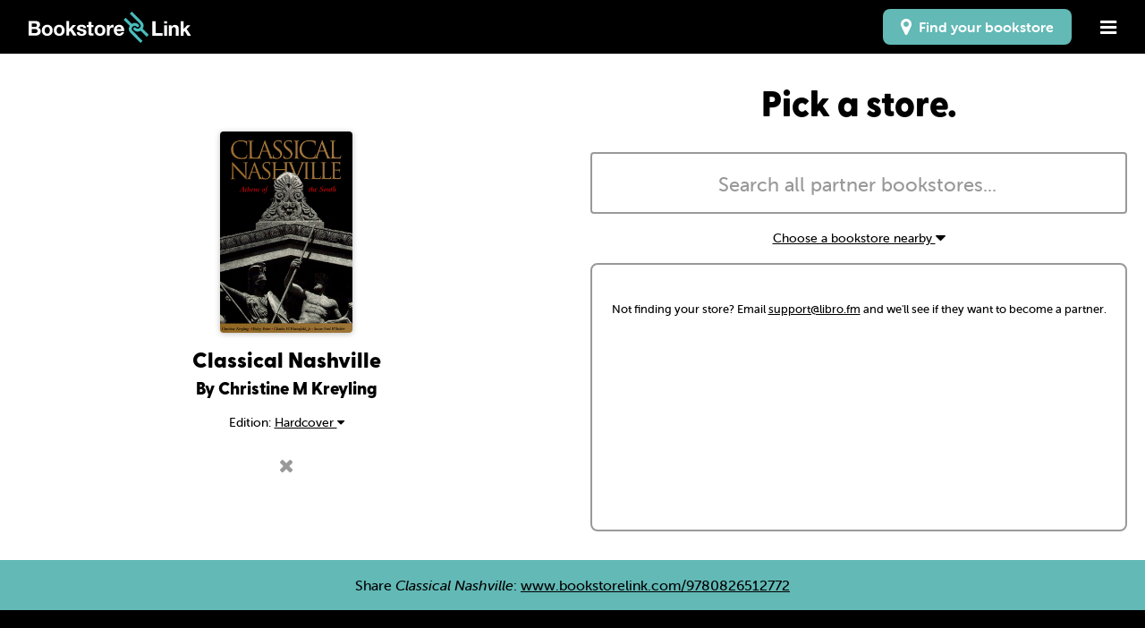

--- FILE ---
content_type: text/html; charset=utf-8
request_url: https://www.bookstorelink.com/9780826512772
body_size: 235667
content:
<!DOCTYPE html>
<html lang="en">
<head>
  <meta charset="utf-8" />
  <meta name="viewport" content="width=device-width, initial-scale=1.0" />


  <title>Classical Nashville on Bookstore Link</title>
  
  <link rel="apple-touch-icon" sizes="180x180" href="/assets/icons/bsl/apple-touch-icon-d81c9ae9f59ffbd42e9f8c2757470b111f6049010e386aae7aedb1edf87b3cc2.png">
  <link rel="icon" type="image/png" sizes="32x32" href="/assets/icons/bsl/favicon-32x32-7a0aa9ceabdb816f96bfb13f1fc5bf4b8b68ddfab64466e34fa85e58f2a7a065.png">
  <link rel="icon" type="image/png" sizes="16x16" href="/assets/icons/bsl/favicon-16x16-692cd049b3ce7ae2a87b6ea0ffdd14807eb2355d05507f5ac0102d861666dafd.png">
  <link rel="manifest" href="/assets/icons/bsl/site-79118dad27e9cc67675e05ea1e73a1e9061eb618f92bfd67cd6097d925876a74.webmanifest">
  <link rel="mask-icon" href="/assets/icons/bsl/safari-pinned-tab-14ebfa74bda08a5ebc841905da98844473be318cc779962b31ddd3b71a311714.svg" color="#49bdbc">
  <meta name="msapplication-TileColor" content="#000000">
  <meta name="theme-color" content="#000000">

  <meta name="msapplication-TileColor" content="#00aba9">
  <meta name="msapplication-TileImage" content="/assets/icons/bsl/mstile-150x150-24ca89d0df0e47c560248b2ae4e4538ed9f0989aedd0dc58fe1423fc8637faad.png">
  <meta name="msapplication-config" content="/assets/icons/bsl/browserconfig-0047c3bfcc01d1252a596164151f95ab23ae777789b04fd45f858353008c10ed.xml">

  <meta property="og:site_name" content="Bookstorelink.com" />

  <meta property="og:title" content="Classical Nashville on Bookstore Link" />

  
  <meta property="og:description" content="Get Classical Nashville through Bookstore Link and support your local, independent bookstore." />

  <meta property="og:type" content="website" />

  <meta property="og:url" content="https://www.bookstorelink.com/9780826512772" />
    

  <meta property="og:image" content="https://images.booksense.com/images/772/512/9780826512772.jpg" />

  <link rel="stylesheet" href="/assets/application-fae7736d1b367717f7d6f39ea37034b30b351f915b3c906f300febb203b6f537.css" media="all" />
  <script src="/assets/modernizr-b5fd3edacc7aecc754459c4d3dafdda85a742606a1ffc159d743e4244837007a.js"></script>

</head>

<body class="bookstorelink admtools">

  <div class="off-canvas position-right" id="offCanvas" data-off-canvas data-transition="overlap">
    
    <ul class="menu vertical bookstorelink_mobile-menu">
      <li><a aria-label="Close menu" class="text-right" href="#" data-close><i class="fa fa-lg fa-times" aria-hidden="true"></i></a></li>
      <li><a href="https://www.bookstorelink.com/">Home</a></li>
      <li><a href="/about">About</a></li>
      <li><a href="/how">How to link</a></li>
      <li><a href="/faqs">FAQ</a></li>
      <li class="hide-for-large"><a class="finder finder-mobile" href="/finder"><i class="fa fa-lg fa-map-marker" aria-hidden="true"></i>&nbsp; Find your bookstore</a></li>
    </ul>
    
  </div>
    
  <div class="off-canvas-content bsl_content" data-off-canvas-content>
    
    <nav class="bookstorelink_menu">
      <ul>
        <li class="logo"><a href="https://www.bookstorelink.com/"><img src="/assets/bookstorelink-logo-e54b27940b33820a6c394c7a75f20505260df0af2aefcbe5ddd8f87be272d126.svg" alt="BookstoreLink Logo"></a></li>
        <li class="item show-for-large"><a class="finder" href="/finder"><i class="fa fa-lg fa-map-marker" aria-hidden="true"></i>&nbsp; Find your bookstore</a></li>
        <li class="item"><a data-toggle="offCanvas" href="#" class="nolink"><i class="fa fa-lg fa-bars" aria-hidden="true"></i></a></li>
      </ul>
    </nav>
  
    <section class="bookstore-link_search">

    <section class="bookstorelink_book bookstorelink_result">

      <div class="bookstorelink_book-found">
        <div class="bookstorelink-info">
          <div class="bookstorelink_cover">
            <img src="https://images.booksense.com/images/772/512/9780826512772.jpg" class="book-cover", alt="Classical Nashville", onerror="this.error=null;this.src='//covers.libro.fm/5555555555555_400.jpg'">
          </div>
          <div class="bookstorelink-content">
            <h3>Classical Nashville</h3>
            <h5>By Christine M Kreyling</h5>
              <p class="mouse-type">Edition: <a data-toggle="other_editions">Hardcover <i class="fa fa-caret-down"></i></a></p>
              <div class="dropdown-pane top" id="other_editions" data-dropdown data-auto-focus="true">
                  <a href="https://www.bookstorelink.com/9780826512772" >
                    <strong>
                      Hardcover<span>Jul 23, 2002</span>
                    </strong>
                  </a>
              </div>
            <a class="bookstorelink_edit" href="/"><i class='fa fa-times fa-lg'></i></a>
          </div>
        </div>
        
      </div>

    </section>



    <section class="bookstorelink_store">

      <h2 id="findstore">Pick a store.</h2>

      <!-- ADD THE CLASS "hidden" TO HIDE SECTION -->
      <div class="bookstorelink_form">
        <select name="bookstore_path" id="user-bookstore-select" class="bsl-store-select-js" style="width: 100%;" multiple="multiple">
          

      <optgroup label=", ">

    <option value="bermudabookstore" logo="https://att.libro.fm/vxoo9ym3nhwciq86uf8zbxtak47h" location="Hamilton, Bermuda" >Bermuda Bookstore</option>

    <option value="bookclubsalida" logo="https://att.libro.fm/r6ac6k17ddmjlomjj7kgcei6tbj0" location="Pop-Up Bookshop" >Book Club Salida</option>

    <option value="kappacastlegame" logo="https://att.libro.fm/ms8qr9pp8md9j2yl4juw0hv633t9" location="Chatan, Okinawa" >Kappa Castle カッパのお城</option>

    <option value="protagonistblack" logo="https://att.libro.fm/gc2h4ibcayyz5p06w8bzsfx2y1ct" location="Pop-Up Bookshop" >Protagonist Black</option>

    <option value="booksellercrow" logo="https://att.libro.fm/ymkvemmmexuivzfgxkfhdkft09m4" location="Crystal Palace, UK" >The Bookseller Crow</option>

    <option value="thehopefulromanticroc" logo="https://att.libro.fm/8aw7li3328nggkfhhphhxcla1c54" location="Pop-Up Bookshop" >The Hopeful Romantic</option>

    <option value="thescribbledhollow" logo="https://att.libro.fm/02kzjx6spy406su88ximk5c25z1w" location="Glendale, AZ" >The Scribbled Hollow</option>

    <option value="thetorturedreadersdepartment" logo="https://att.libro.fm/e3l0odz8pmcqsbskjj4cxl7p4grq" location="Online-Only Bookshop" >The Tortured Readers Department</option>
        </optgroup>

      <optgroup label="Anchorage, Alaska">

    <option value="roundaboutbooksalaska" logo="https://att.libro.fm/x7y3jf68o86o2grjdglfgeazzbdj" location="Anchorage , AK" >Roundabout Books Alaska</option>

    <option value="uaa" logo="https://att.libro.fm/177ca02b-3c89-49b0-83a7-b5288567422b" location="Anchorage, AK" >Seawolf Store - University of Alaska Anchorage</option>

    <option value="writersblockak" logo="https://att.libro.fm/ecfcb5c9-994c-4607-81bb-5a7bcd569570" location="Anchorage, AK" >The Writer&#39;s Block Bookstore &amp; Cafe</option>
        </optgroup>

      <optgroup label="Fairbanks, Alaska">

    <option value="forgetmenotbooks" logo="https://att.libro.fm/xpefazpxuuz5b1p4mlp1zvhi3g3e" location="Fairbanks, AK" >Forget-Me-Not Books</option>

    <option value="solsticebooksfairbanks" logo="https://att.libro.fm/89e3cxm54s2kpvlbygi0jaopzrue" location="Fairbanks, AK" >Solstice Books</option>

    <option value="theivyfbx" logo="https://att.libro.fm/e23ghxk563jbquceu69lw8xfcid9" location="Fairbanks , AK" >The Ivy — A Good Girls Bookshop</option>
        </optgroup>

      <optgroup label="Haines, Alaska">

    <option value="hainesbookstore" logo="https://att.libro.fm/ff66d837-e796-41e5-b50a-470a718f13b1" location="Haines, AK" >The Bookstore</option>
        </optgroup>

      <optgroup label="Homer, Alaska">

    <option value="homerbookstore" logo="https://att.libro.fm/d093578e-9f0a-463f-9e14-9f293bf18481" location="Homer, AK" >The Homer Bookstore</option>
        </optgroup>

      <optgroup label="Juneau, Alaska">

    <option value="hearthsidebooks" logo="https://att.libro.fm/h4fzrgq1pesecj45zkalht5lyjw8" location="Nugget Mall, AK" >Hearthside Books</option>

    <option value="rainyretreatbooks" logo="https://att.libro.fm/wr14r6ezvxuejo5fhd4ylnl9l4xn" location="Juneau, AK" >Rainy Retreat Books</option>

    <option value="theamazingbookstore" logo="https://att.libro.fm/zs4wnf4d3ghy2dcw13ot76rpflcs" location="Juneau, AK" >The Amazing Bookstore</option>
        </optgroup>

      <optgroup label="Kenai, Alaska">

    <option value="amorebellobooks" logo="https://att.libro.fm/wk9tkxccv2ddtbhi8swlph194px7" location="Kenai, AK" >Amoré Bello Bookstore</option>
        </optgroup>

      <optgroup label="Ketchikan, Alaska">

    <option value="parnassusak" logo="https://att.libro.fm/2hl8eqs49bahcqle5olnyau0sw7g" location="Ketchikan, AK" >Parnassus Books and Gifts</option>
        </optgroup>

      <optgroup label="Kodiak, Alaska">

    <option value="islanderbookshop" logo="https://att.libro.fm/qxzhqus72yc4qgtk13cm4s2afju2" location="Kodiak, AK" >The Islander Bookshop</option>
        </optgroup>

      <optgroup label="Palmer, Alaska">

    <option value="firesidebooks" logo="https://att.libro.fm/af249177-4b5d-4324-9fba-7449f63259db" location="Palmer, AK" >Fireside Books</option>
        </optgroup>

      <optgroup label="Seward, Alaska">

    <option value="dreamlandbooksyarn" logo="https://att.libro.fm/cu29dah2b5uudcv2w3m9rk3htqlu" location="Seward, AK" >Dreamland Books &amp; Yarn</option>
        </optgroup>

      <optgroup label="Sitka, Alaska">

    <option value="oldharborbooks" logo="https://att.libro.fm/0ce47815-ccf4-41b4-b8fd-1b259e83626b" location="Sitka, AK" >Old Harbor Books</option>
        </optgroup>

      <optgroup label="Unalaska, Alaska">

    <option value="aleutians" logo="https://att.libro.fm/4b247b3a-1a51-48f7-a5b5-d907ddcc1720" location="Unalaska, AK" >Museum of the Aleutians</option>
        </optgroup>

      <optgroup label="Wasilla, Alaska">

    <option value="blackbirchbooks" logo="https://att.libro.fm/6s4g0fb69rqqtv39rdu8k77lpdds" location="Wasilla, AK" >Black Birch Books</option>
        </optgroup>

      <optgroup label=", Alabama">

    <option value="blushingbookshsv" logo="https://att.libro.fm/ih4grjb2xzbbu3qimp08pion4tbl" location="North Alabama" >Blushing Books</option>

    <option value="hillandhollowbooks" logo="https://att.libro.fm/6x8f2ileiblssq23wi066w3htjfs" location="Pop-Up Bookshop" >Hill &amp; Hollow Books</option>
        </optgroup>

      <optgroup label="Albertville, Alabama">

    <option value="shadesofpemberley" logo="https://att.libro.fm/77fabd93-4bc8-4154-9b10-3a012fce90ec" location="Albertville, AL" >Shades of Pemberley</option>
        </optgroup>

      <optgroup label="Anniston, Alabama">

    <option value="romarinetcorbeaux" logo="https://att.libro.fm/8rolemk7ggv2syirpp3gg7k3ileq" location="Anniston, AL" >Romarin et Corbeaux </option>
        </optgroup>

      <optgroup label="Athens, Alabama">

    <option value="greenebooksathens" logo="https://att.libro.fm/rm2r2eaf51xt1w2ftr481ieoci9w" location="Athens, AL" >Greene Books</option>
        </optgroup>

      <optgroup label="Auburn, Alabama">

    <option value="auburnoil" logo="https://att.libro.fm/468c1319-3b91-4dca-9a14-fadad71209f7" location="Auburn, AL" >Auburn Oil Co. Booksellers</option>

    <option value="wellredau" logo="https://att.libro.fm/vwlctt6oi3cx8in40m3hasgy0y2t" location="Auburn, AL" >Well Red</option>
        </optgroup>

      <optgroup label="Birmingham, Alabama">

    <option value="burdockbookcollective" logo="https://att.libro.fm/u9a0nx1gomyxfgvbu0s1lxpbmjlb" location="Birmingham, AL" >Burdock Book Collective</option>

    <option value="enjoyerbooks" logo="https://att.libro.fm/m91422pol6ephfeddqn1t3idr3hj" location="Mobile Bookshop (Birmingham, AL)" >Enjoyer Books</option>

    <option value="littleprofessor" logo="https://att.libro.fm/eiraytsfetcdqv71cwnjnksj4k4z" location="Homewood, AL" >Little Professor</option>

    <option value="thankyoubookshop" logo="https://att.libro.fm/95f67653-f374-4c99-9db1-970511bc21fb" location="Birmingham, AL" >Thank You Books</option>

    <option value="thoughfulbooksetc" logo="https://att.libro.fm/c4ipvlh2laetvzw2geb06m746zzc" location="Pop-Up Bookshop" >Thoughtful Books Etc.</option>
        </optgroup>

      <optgroup label="Decatur, Alabama">

    <option value="brownbooksandmore" logo="https://att.libro.fm/rm5kaqo681e2nz93n0ztvomwy8ps" location="Decatur, AL" >Brown Books &amp; More</option>
        </optgroup>

      <optgroup label="Dothan, Alabama">

    <option value="downtownbooksdothan" logo="https://att.libro.fm/1bcbf3ff-e3ef-4e7d-b860-841c6991d567" location="Dothan, AL" >Downtown Books Dothan</option>
        </optgroup>

      <optgroup label="Enterprise, Alabama">

    <option value="thenextchapterenterprise" logo="https://att.libro.fm/dg9phmdy29911kbt78aeu8r3g4f9" location="Enterprise, AL" >The Next Chapter</option>
        </optgroup>

      <optgroup label="Fairhope, Alabama">

    <option value="pageandpalette" logo="https://att.libro.fm/97891410-1ef3-4e03-99d9-46b8213e720b" location="Fairhope, AL" >Page and Palette</option>
        </optgroup>

      <optgroup label="Florence, Alabama">

    <option value="courtstreetbooks" logo="https://att.libro.fm/4g7qner6nzwcw9zof16rqyxizb44" location="Florence, AL" >Court Street Books</option>
        </optgroup>

      <optgroup label="Foley, Alabama">

    <option value="dorothyjunebooksellers" logo="https://att.libro.fm/xa4r044n442ltf2xw4ddq0aws4k0" location="Foley, AL" >Dorothy June Booksellers</option>
        </optgroup>

      <optgroup label="Huntsville, Alabama">

    <option value="thebookwyrmhsv" logo="https://att.libro.fm/v5zlqrsp7mu7lhmwpa1bmx96hzu2" location="Huntsville, AL" >The Bookwyrm</option>

    <option value="snailonthewall" logo="https://att.libro.fm/13f9fea8-26d9-475f-ba25-5973c012fb32" location="Huntsville, AL" >The Snail on the Wall</option>
        </optgroup>

      <optgroup label="Jasper, Alabama">

    <option value="paperplacesbookshop" logo="https://att.libro.fm/79edkabc6yjjbyjj2olqm4owpfsr" location="Jasper, AL" >Paper Places Bookshop</option>
        </optgroup>

      <optgroup label="Leeds, Alabama">

    <option value="theburrowbookstore" logo="https://att.libro.fm/a518cmvrrpggu74mpgn5vqtn37wo" location="Leeds, AL" >The Burrow Bookstore</option>
        </optgroup>

      <optgroup label="Madison, Alabama">

    <option value="blueapplebooks" logo="https://att.libro.fm/neze6698mvuyupwjfkpp0v8lzwys" location="Madison, AL" >Blue Apple Books</option>
        </optgroup>

      <optgroup label="Mobile, Alabama">

    <option value="haunted" logo="https://att.libro.fm/4tmez6zvvbbvlc0mdsr1jog806ow" location="Mobile, AL" >The Haunted Book Shop</option>
        </optgroup>

      <optgroup label="Montgomery, Alabama">

    <option value="hyperbolebooksal" logo="https://att.libro.fm/ufv14o6uriucukkngapoh7qq8qjt" location="Mobile Bookshop" >Hyperbole Books</option>

    <option value="thenewsouthbookstore" logo="https://att.libro.fm/a487gj5da33h5j70cfpqpeq6jx8f" location="Montgomery, AL" >The NewSouth Bookstore</option>
        </optgroup>

      <optgroup label="Mountain Brook, Alabama">

    <option value="churchstreetshop" logo="https://att.libro.fm/u04023vbt3k41ndkounsz5cutto2" location="Mountain Brook, AL" >Church Street Coffee and Books</option>
        </optgroup>

      <optgroup label="Sumiton, Alabama">

    <option value="bookedonmain" logo="https://att.libro.fm/iyvvhzjwrd0j8uswjymxlp3d0l8m" location="Sumiton, AL" >Booked on Main</option>
        </optgroup>

      <optgroup label="Tallassee, Alabama">

    <option value="tallasseebooknook" logo="https://att.libro.fm/3a7zznzweqcif2zqavgjwnppayp2" location="Tallassee, AL" >Book Nook</option>
        </optgroup>

      <optgroup label="Tuscaloosa, Alabama">

    <option value="ernestandhadley" logo="https://att.libro.fm/e1d67d49-1d03-488f-bb79-58e029379118" location="Tuscaloosa, AL" >Ernest &amp; Hadley Booksellers</option>
        </optgroup>

      <optgroup label="Wetumpka, Alabama">

    <option value="sweethomebooks" logo="https://att.libro.fm/912c0cbd-e80c-434e-8c37-84409f0c8b96" location="Wetumpka, AL" >Sweet Home Books</option>
        </optgroup>

      <optgroup label=", Arkansas">

    <option value="ambivertbooks" logo="https://att.libro.fm/q72pvq7s8yirqk311911zl23tlt2" location="Northwest Arkansas" >Ambivert Books</option>

    <option value="alchemistssalon" logo="https://att.libro.fm/ymrwg6zsvcfu7c0ac5qrcnjwiy7k" location="Central Arkansas" >The Alchemist&#39;s Salon</option>

    <option value="underbrushbooks" logo="https://att.libro.fm/111c4c5d-d764-442b-bd9b-d2f33bc427fc" location="Arkansas" >Underbrush Book Club</option>
        </optgroup>

      <optgroup label="Bentonville, Arkansas">

    <option value="onceuponatimebooks" logo="https://att.libro.fm/a0d9c077-3059-4aca-a9f6-676a2b5fb620" location="Two locations in Arkansas" >Once Upon a Time Books</option>

    <option value="plantsandpoetry" logo="https://att.libro.fm/a1034ade-1206-4986-89c0-ff2a91635709" location="Bentonville, AR" >Plants &amp; Poetry</option>

    <option value="twofriendsbooks" logo="https://att.libro.fm/45443f3a-0338-464d-a352-be31cc0fe804" location="Bentonville, AR" >Two Friends Books</option>
        </optgroup>

      <optgroup label="Blytheville, Arkansas">

    <option value="blytheville" logo="https://att.libro.fm/1a51782f-8c9e-41fd-a795-b86e277e5665" location="Blytheville, AR" >Blytheville Book Company</option>
        </optgroup>

      <optgroup label="Conway, Arkansas">

    <option value="beansbooksconway" logo="https://att.libro.fm/1fe7eu55ae26rk9g7n92us7z1t9w" location="Conway, AR" >Bean’s Books</option>

    <option value="peripherybookstore" logo="https://att.libro.fm/26v02yhm2r9xy56jz1nvl6jy3gl3" location="Conway, AR" >On The Periphery Bookstore</option>

    <option value="secretnookcoffeebooks" logo="https://att.libro.fm/of3af50ximo0x972g7l0lqxczo1d" location="Conway, AR" >Secret Nook Coffee &amp; Books</option>
        </optgroup>

      <optgroup label="El Dorado, Arkansas">

    <option value="shopthe1988" logo="https://att.libro.fm/o8le9b2radbe4vb6g4tjqtuygfz7" location="El Dorado, AR" >The 1988</option>
        </optgroup>

      <optgroup label="Fayetteville, Arkansas">

    <option value="dadsuggests" logo="https://att.libro.fm/q0cz0yaef39swd9su1sh2v3t9a07" location="Fayetteville, AR" >Dad Suggests Books</option>

    <option value="dicksonstreetbooks" logo="https://att.libro.fm/63lb8ia94ntahdk5lv5qlel5swzb" location="Fayetteville, AR" >Dickson Street Bookshop</option>

    <option value="nightbirdbooks" logo="https://att.libro.fm/54960c21-ddaf-47a9-a1f2-c7b07e14db17" location="Fayetteville, AR" >Nightbird Books</option>

    <option value="pearlsbooks" logo="https://att.libro.fm/356fc1c3-560b-43a9-8c07-c45ff1424ddb" location="Fayetteville, AR" >Pearl&#39;s Books</option>
        </optgroup>

      <optgroup label="Ft Smith, Arkansas">

    <option value="bookish" logo="https://att.libro.fm/73844921-c5b7-49ba-acd0-f023c5f400ba" location="Fort Smith, AR" >Bookish</option>
        </optgroup>

      <optgroup label="Harrison, Arkansas">

    <option value="themossyspine" logo="https://att.libro.fm/fqsx4x610cvpw3ijc82pd7yjzrgs" location="Harrison, AR" >The Mossy Spine</option>
        </optgroup>

      <optgroup label="Heber Springs, Arkansas">

    <option value="bookishemporium" logo="https://att.libro.fm/mi7i77z664c5u07dkltj615bsd4v" location="Heber Springs, AR" >Bookish Emporium of Arkansas</option>
        </optgroup>

      <optgroup label="Hot Springs, Arkansas">

    <option value="theelectricstrawberry" logo="https://att.libro.fm/hy0dqqt7m32b27hv7xike4m6n1jx" location="Hot Springs, AR" >The Electric Strawberry</option>
        </optgroup>

      <optgroup label="Hot Springs National Park, Arkansas">

    <option value="blackribbonbooks" logo="https://att.libro.fm/2em9ycov4o2umjqnxig5qtb7dxuf" location="Hot Springs, AR" >Black Ribbon Books</option>
        </optgroup>

      <optgroup label="Jonesboro, Arkansas">

    <option value="verbbookstore" logo="https://att.libro.fm/7inf9ie6l4hyc0c1grgrlwtlzg3q" location="Jonesboro, AR" >Verb Bookstore</option>
        </optgroup>

      <optgroup label="Little Rock, Arkansas">

    <option value="paperheartsbooks" logo="https://att.libro.fm/zlkthmpnnjgd1n3oitm4flxkyg1p" location="Little Rock, AR" >Paper Hearts Bookstore</option>

    <option value="pocketdimensionbooks" logo="https://att.libro.fm/88ddxd7ekgmwnztafu1e8a6t0ds5" location="Little Rock, AR" >Pocket Dimension Bookshoppe</option>

    <option value="sammysbookshelf" logo="https://att.libro.fm/mvjiep3hue4yd8eqcg6byb846k8m" location="Little Rock, AR" >Sammy&#39;s Bookshelf</option>

    <option value="wordsworth" logo="https://att.libro.fm/1666904a-1384-437d-b07d-a5616d8d3abf" location="Little Rock, AR" >WordsWorth Books</option>
        </optgroup>

      <optgroup label="Marion, Arkansas">

    <option value="tarksstoriedbrew" logo="https://att.libro.fm/2p1naybr0sui82rh7ui8czy5z0ks" location="Marion, AR" >Tark’s Storied Brew</option>
        </optgroup>

      <optgroup label="Mountain Home, Arkansas">

    <option value="treatyoshelfbooks" logo="https://att.libro.fm/su9llkew632ecevgui5vxg0lh3ln" location="Mountain Home, AR" >Treat Yo Shelf Books</option>
        </optgroup>

      <optgroup label="North Little Rock, Arkansas">

    <option value="beautywoodbooks" logo="https://att.libro.fm/yrism44lg8v3knnm8esoq6ylfsit" location="North Little Rock, AR" >Beautywood Books</option>
        </optgroup>

      <optgroup label="Paragould, Arkansas">

    <option value="webersbookhouse" logo="https://att.libro.fm/io3ut4njcz742auwzbaxcz52s769" location="Paragould, AR" >Weber’s Book House</option>
        </optgroup>

      <optgroup label="Prairie Grove, Arkansas">

    <option value="foxandfablebookstore" logo="https://att.libro.fm/i1xyco4lb0905crjj74jk8iiir2t" location="Prairie Grove, AR" >Fox and Fable Bookstore</option>
        </optgroup>

      <optgroup label="Rogers, Arkansas">

    <option value="christiansbookstore" logo="https://att.libro.fm/zg7lw09l3sr2wwmiojd0kg83tnm0" location="Rogers, AR" >Christians Bookstore</option>
        </optgroup>

      <optgroup label="Russellville, Arkansas">

    <option value="ilovedogear" logo="https://att.libro.fm/3f8bdf98-2d74-45c0-b38d-025181de6293" location="Russellville, AR" >Dog Ear Books</option>
        </optgroup>

      <optgroup label="Springdale, Arkansas">

    <option value="onceuponatimebooks" logo="https://att.libro.fm/a0d9c077-3059-4aca-a9f6-676a2b5fb620" location="Two locations in Arkansas" >Once Upon a Time Books</option>
        </optgroup>

      <optgroup label="Van Buren, Arkansas">

    <option value="chaptersonmain" logo="https://att.libro.fm/34656aac-6aad-4cb0-8a6b-2c689adcaea9" location="Van Buren, AR" >Chapters on Main</option>
        </optgroup>

      <optgroup label="Buckeye, Arizona">

    <option value="cabininthecitymobilebookstore" logo="https://att.libro.fm/mdxcauw9u3ts35uu6bqo4xjiufz9" location="Mobile Bookshop" >Cabin in the City Mobile Bookstore</option>
        </optgroup>

      <optgroup label="Clarkdale, Arizona">

    <option value="stardustbooks" logo="https://att.libro.fm/nl3hilkkirzbado5m75iz8t8sxx6" location="Clarkdale, AZ" >Stardust Books</option>
        </optgroup>

      <optgroup label="Flagstaff, Arizona">

    <option value="brightsidebookshop" logo="https://att.libro.fm/84e6285c-f478-4dcd-b6d6-040f028a1742" location="Flagstaff, AZ" >Bright Side Bookshop</option>
        </optgroup>

      <optgroup label="Fountain Hills, Arizona">

    <option value="atticusbooks" logo="https://att.libro.fm/z05xtk5xchx3fycwyu8lbfqlk1oe" location="Fountain Hills, AZ" >Atticus Books &amp; Music</option>
        </optgroup>

      <optgroup label="Gilbert, Arizona">

    <option value="literallybookshop" logo="https://att.libro.fm/o9k2ewy45bflvnow9vd4pntb85ea" location="Gilbert, AZ" >Literally, A Bookshop</option>
        </optgroup>

      <optgroup label="Goodyear, Arizona">

    <option value="desertbunnybooks" logo="https://att.libro.fm/ajnui1gvx3vgi6mvoko7my0m77od" location="Goodyear, AZ" >Desert Bunny Books</option>

    <option value="wiseacre" logo="https://att.libro.fm/8724faee-bf8c-476a-b2fa-45d41e5904ea" location="Goodyear, AZ" >Wise Acre</option>
        </optgroup>

      <optgroup label="Mesa, Arizona">

    <option value="beyondwordsbookshop" logo="https://att.libro.fm/a69prmywvx8edouict2xsx1oeeg4" location="Pop-Up Bookshop" >Beyond Words Bookshop</option>
        </optgroup>

      <optgroup label="Payson, Arizona">

    <option value="noleys" logo="https://att.libro.fm/1xsxqpehearaw3kqn315nplaxto4" location="Payson, AZ" >Noley&#39;s - Books, Art &amp; Whatnot</option>
        </optgroup>

      <optgroup label="Phoenix, Arizona">

    <option value="enchantedchapters" logo="https://att.libro.fm/94601645-71c1-483f-b2cb-9752804e5c6f" location="Phoenix, AZ" >Enchanted Chapters</option>

    <option value="grassrootzbookstore" logo="https://att.libro.fm/629f734f-fc4a-472a-95d7-c05bdc414471" location="Phoenix, AZ" >Grassrootz Bookstore &amp; Juice Bar</option>

    <option value="palabrasbookstore" logo="https://att.libro.fm/t6j70c29tb8ng68tljfw8tnnjcvs" location="Phoenix, AZ" >Palabras Bilingual Bookstore</option>

    <option value="thelittwist" logo="https://att.libro.fm/dwmwmy4hvxh84ph0ik82tycap4ic" location="Phoenix, AZ" >The Lit Twis&#39;t</option>
        </optgroup>

      <optgroup label="Prescott, Arizona">

    <option value="peregrine" logo="https://att.libro.fm/adf157e8-e22f-4cd6-993d-f51ac2a6b4d4" location="Prescott, AZ" >Peregrine Book Company</option>
        </optgroup>

      <optgroup label="Scottsdale, Arizona">

    <option value="anticus" logo="https://att.libro.fm/2d8bf50a-77ca-4b45-b8ec-28bcf1503f35" location="Scottsdale, AZ" >Anticus</option>

    <option value="poisonedpen" logo="https://att.libro.fm/f2d1d43f-bfeb-4803-9285-e3c939e4ed19" location="Scottsdale, AZ" >Poisoned Pen Bookstore</option>
        </optgroup>

      <optgroup label="Sedona, Arizona">

    <option value="literatelizard" logo="https://att.libro.fm/d70cfbe1-706e-43e9-a368-3d46bacd3a6e" location="Online" >The Literate Lizard</option>
        </optgroup>

      <optgroup label="Sierra Vista, Arizona">

    <option value="chapter2" logo="https://att.libro.fm/cb7a50a8-2b41-42b0-b662-0a9fd836071a" location="Sierra Vista, AZ" >Chapter II</option>

    <option value="getlitbooks" logo="https://att.libro.fm/646a2545-d13d-40ce-8353-7434b9009b91" location="Sierra Vista, AZ" >Get Lit Books</option>
        </optgroup>

      <optgroup label="Tempe, Arizona">

    <option value="changinghands" logo="https://att.libro.fm/89a2205f-f06d-4f3f-9b26-18bb64ef6824" location="Tempe &amp; Phoenix, AZ" >Changing Hands</option>

    <option value="walkerbookstore" logo="https://att.libro.fm/d2gxe43c6q9aknck6zf00lepkgda" location="Tempe, AZ" >Walker Bookstore</option>

    <option value="wijayahouse" logo="https://att.libro.fm/fzq921pctj81s7fr6vyvkbgpwb59" location="Tempe, AZ" >Wijaya House</option>
        </optgroup>

      <optgroup label="Tucson, Arizona">

    <option value="antigonebooks" logo="https://att.libro.fm/07ac363a-169e-4417-a5f5-f27ae21117b9" location="Tuscon, AZ" >Antigone Books</option>

    <option value="barriobooks" logo="https://att.libro.fm/1721524a-fd24-45ce-9ae7-481d28e59719" location="Tucscon, AZ" >Barrio Books</option>

    <option value="friendstucson" logo="https://att.libro.fm/hb51oi0b5t0pp9j7jgd1cqjdcdhr" location="Tucson, AZ" >Friends of the Pima County Public Library</option>

    <option value="homewardbooks" logo="https://att.libro.fm/eu9t84m9ihfpp5pv46j8q7c8b9p4" location="Tucson, AZ" >Homeward Books Collective</option>

    <option value="mostlybooksaz" logo="https://att.libro.fm/afacd7c0-73d0-4a1d-80e8-7ca747011d07" location="Tucson, AZ" >Mostly Books</option>

    <option value="stacksbookclub" logo="https://att.libro.fm/19db7ce2-ec30-4dcf-aa49-479b2e056dcf" location="Tucson, AZ" >Stacks Book Club</option>

    <option value="papercatbookshop" logo="https://att.libro.fm/o9shtzixvgc7gdrj3xchbz9i7l61" location="Online-Only Bookshop" >The Paper Cat Bookshop</option>
        </optgroup>

      <optgroup label="Youngtown, Arizona">

    <option value="rbookmark" logo="https://att.libro.fm/339c3558-665d-4712-b7ed-084b006022e9" location="Youngtown, AZ" >R Bookmark</option>
        </optgroup>

      <optgroup label="Yuma, Arizona">

    <option value="sunnysbooktruck" logo="https://att.libro.fm/24v70se07a1gruin5j9uct6er1bn" location="Yuma, AZ" >Sunny&#39;s Bookstore</option>
        </optgroup>

      <optgroup label=", California">

    <option value="arvidabookco" logo="https://att.libro.fm/dec8d2dd-147a-48df-92d1-40cfe16c2548" location="Orange County, CA" >Arvida Book Co.</option>

    <option value="quietquailbooks" logo="https://att.libro.fm/tcuc4aml7tqndqts4c5rp1iyqy2q" location="Southern California" >Quiet Quail Books</option>

    <option value="takealookbooks" logo="https://att.libro.fm/pbtimoxi4klqv1sv6rx9hkew0jt5" location="Nevada County, CA" >Take a Look Books</option>

    <option value="theromanceshelf" logo="https://att.libro.fm/x92t9c2apo82xxfhb6zsx21dhqk6" location="Online-Only Bookshop" >The Romance Shelf</option>
        </optgroup>

      <optgroup label="Anaheim, California">

    <option value="heartboundbookshop" logo="https://att.libro.fm/nhlc841ohm2uitvdekcepax69chb" location="Anaheim, CA" >Heartbound Book Shop</option>

    <option value="subvertingexpectations" logo="https://att.libro.fm/6k80kdv7e7lii8kstdpstf0tijo0" location="Anaheim, CA" >Subverting Expectations</option>
        </optgroup>

      <optgroup label="Arcata, California">

    <option value="dandarsboardgamesandbooks" logo="https://att.libro.fm/weqh5u8u4s16x3k2ylmh6zeud5rz" location="Arcata, CA" >Dandar&#39;s Boardgames and Books</option>

    <option value="northtownbooks" logo="https://att.libro.fm/e135c251-8623-47e0-a75d-8b0efe6dddce" location="Arcata, CA" >Northtown Books</option>

    <option value="tincanbooks" logo="https://att.libro.fm/cac4841d-09d1-4435-bf89-b0b0621958c7" location="Arcata, CA" >Tin Can Mailman</option>
        </optgroup>

      <optgroup label="Arroyo Grande, California">

    <option value="monarchbooks" logo="https://att.libro.fm/6shqzf5kl0jk5koge6u47dee8z7r" location="Arroyo Grande, CA" >Monarch Books</option>
        </optgroup>

      <optgroup label="Auburn, California">

    <option value="winstonsmithbooks" logo="https://att.libro.fm/518c83d6-e08f-44f2-a334-f24064dea6eb" location="Auburn, CA" >Winston Smith Books</option>
        </optgroup>

      <optgroup label="Bakersfield, California">

    <option value="bloomandbindings" logo="https://att.libro.fm/57c9dxpagkzpure4l2tcal0n8dyq" location="Pop-Up Bookshop" >Bloom &amp; Bindings</option>

    <option value="russosbooks" logo="https://att.libro.fm/vjqwozr0efdzn9kv176anli0c8re" location="Bakersfield, CA" >Russo&#39;s Books</option>

    <option value="theindexbooks" logo="https://att.libro.fm/z3uz3r1lgwv8jbyyeg5r3p2j1zyv" location="Pop-Up (Bakersfield, CA)" >The Index</option>
        </optgroup>

      <optgroup label="Benicia, California">

    <option value="bookshopbenicia" logo="https://att.libro.fm/cda6672b-016b-41d5-abd1-681ee5657a13" location="Benicia, CA" >Bookshop Benicia</option>
        </optgroup>

      <optgroup label="Berkeley, California">

    <option value="booksociety" logo="https://att.libro.fm/989g7zyj9yk8v3n1b0dsto5yl676" location="Berkeley, CA" >Book Society</option>

    <option value="moesbooks" logo="https://att.libro.fm/ac67a91d-40d1-4a39-a18e-63586bdbb37d" location="Berkeley, CA" >Moe&#39;s Books</option>

    <option value="mrmopps" logo="https://att.libro.fm/ef6b6f12-c917-4707-a712-50e46892a854" location="Berkeley, CA" >Mr. Mopps Bookshop</option>

    <option value="mrsdalloways" logo="https://att.libro.fm/7506d04a-18f6-40d7-985b-aeeb4bc89df7" location="Berkeley, CA" >Mrs. Dalloway&#39;s</option>

    <option value="pegasusbookstore" logo="https://att.libro.fm/aba4c373-70db-468a-b5fc-cbddb203e13d" location="Berkeley, CA" >Pegasus Books</option>

    <option value="revolutionbooksca" logo="https://att.libro.fm/56179f68-5683-41d3-8fc8-11feaf6ba96f" location="Berkeley, CA" >Revolution Books</option>
        </optgroup>

      <optgroup label="Bishop, California">

    <option value="spellbinderbooks" logo="https://att.libro.fm/sqlgl3uopv54860nobtkmi6aj38v" location="Bishop, CA" >Spellbinder Books</option>
        </optgroup>

      <optgroup label="Calistoga, California">

    <option value="copperfieldsbooks" logo="https://att.libro.fm/61214dc3-f30f-4f31-8826-8dd6205fa6ee" location="Nine Store&#39;s in San Francisco&#39;s North Bay" >Copperfield&#39;s Books</option>
        </optgroup>

      <optgroup label="Camarillo, California">

    <option value="camarillobookworm" logo="https://att.libro.fm/di8v6qwd7egkqtd7b7o0xxgvecbe" location="Camarillo, CA" >The Bookworm</option>
        </optgroup>

      <optgroup label="Carlsbad, California">

    <option value="aberstoatbooks" logo="https://att.libro.fm/el4dwtdyrdj62bcodo9s0txwiek6" location="Online-Only Bookshop" >Aber Stoat Books</option>
        </optgroup>

      <optgroup label="Carmel, California">

    <option value="riverhousebooks" logo="https://att.libro.fm/0d3d8a25-72d9-4f17-a48d-4bb2cf0babd7" location="Carmel, CA" >River House Books</option>
        </optgroup>

      <optgroup label="Carmel Valley, California">

    <option value="oliviaanddaisy" logo="https://att.libro.fm/6y5k0tq5pfzeat4hcnfuy1zne0vu" location="Carmel Valley, CA" >Olivia &amp; Daisy Books</option>
        </optgroup>

      <optgroup label="Cazadero, California">

    <option value="poetscorner" logo="https://att.libro.fm/16b1e094-a3a5-4a2c-8501-a4c070404e0a" location="Duncans Mills, CA" >Poet’s Corner Book Shop</option>
        </optgroup>

      <optgroup label="Claremont, California">

    <option value="claremontforum" logo="https://att.libro.fm/zblzq6ud9d8vbq23bh8nxazyti6c" location="Claremont, CA" >The Claremont Forum</option>
        </optgroup>

      <optgroup label="Corona, California">

    <option value="dbzbooksnrecords" logo="https://att.libro.fm/knqb30h13uc7gnbaknhbkrpkohld" location="Corona , CA" >DBZ Books ‘N’ Records</option>

    <option value="printandpage" logo="https://att.libro.fm/657f9e8a-4f3d-4ddd-83d0-66403e72df20" location="Corona, CA" >Print and Page Booksellers</option>
        </optgroup>

      <optgroup label="Corte Madera, California">

    <option value="bookpassage" logo="https://att.libro.fm/48631870-c0a1-4c0b-9ff0-4cff16c8b9c3" location="Corte Madera, CA" >Book Passage</option>
        </optgroup>

      <optgroup label="Culver City, California">

    <option value="therippedbodice" logo="https://att.libro.fm/47278c1f-c2cc-48fa-8a4b-01697f362929" location="Culver City, CA and Brooklyn, NY" >The Ripped Bodice Bookstore</option>
        </optgroup>

      <optgroup label="Daly City, California">

    <option value="peninsulabooks" logo="https://att.libro.fm/47r3v5nfzyerim4xtm2ssgxe9ujx" location="Daly City, CA" >Peninsula Book Collaborative</option>
        </optgroup>

      <optgroup label="Danville, California">

    <option value="rakestrawbooks" logo="https://att.libro.fm/dacecf21-78e4-48ee-896f-3e70f464195b" location="Danville, CA" >Rakestraw Books</option>
        </optgroup>

      <optgroup label="Davis, California">

    <option value="avidreaderbooks" logo="https://att.libro.fm/ad20cb9f-7a73-4724-84ee-f3b655be9d8c" location="Davis, CA" >The Avid Reader</option>
        </optgroup>

      <optgroup label="Del Mar, California">

    <option value="caminobooks" logo="https://att.libro.fm/ki4pbf74eui5vzuez7oiv8n2zuuo" location="Del Mar, CA" >Camino Books</option>
        </optgroup>

      <optgroup label="Dinuba, California">

    <option value="herplacebooks" logo="https://att.libro.fm/00hcf7wz2o5ny85kcp5vkjp4z2rt" location="Dallas Fort Worth, TX" >Her Place Books</option>
        </optgroup>

      <optgroup label="El Dorado Hills, California">

    <option value="getyourfaceinabook" logo="https://att.libro.fm/07k8gvnfuy43tk772feaict4d05r" location="El Dorado Hills, CA" >Face in a Book</option>
        </optgroup>

      <optgroup label="Elk Grove, California">

    <option value="aseatatthetable" logo="https://att.libro.fm/fabda071-4d81-4aa7-bf4b-9ae932c1e1ea" location="Elk Grove, CA" >A Seat at the Table Books</option>
        </optgroup>

      <optgroup label="Encinitas, California">

    <option value="artifactbooks" logo="https://att.libro.fm/uo5ivg167m0pz9wobishfki8d7v1" location="Encinitas, CA" >Artifact Books</option>
        </optgroup>

      <optgroup label="Eureka, California">

    <option value="eurekabooks" logo="https://att.libro.fm/ugqs47cmsc0mlhk1oke765cf71zz" location="Eureka, CA" >Eureka Books</option>
        </optgroup>

      <optgroup label="Ferndale, California">

    <option value="butterfatbooks" logo="https://att.libro.fm/9u7dotpqltqf92sak5jizj0mj89g" location="Ferndale, CA" >Butterfat Books</option>
        </optgroup>

      <optgroup label="Folsom, California">

    <option value="rubysbooks" logo="https://att.libro.fm/bcb048ad-8c0f-4fe6-8efe-451f89897ba9" location="Folsom, CA" >Ruby&#39;s Books</option>
        </optgroup>

      <optgroup label="Fontana, California">

    <option value="chukaruka" logo="https://att.libro.fm/d2215bcc-2acc-42fb-afac-ec5d1b91870e" location="Fontana, CA" >Chukaruka </option>
        </optgroup>

      <optgroup label="Frazier Park, California">

    <option value="booksinthewoodsnonprofit" logo="https://att.libro.fm/zziy1civnzoicvv0yqn774d8yexn" location="Online-Only Bookshop" >Books in the Woods</option>
        </optgroup>

      <optgroup label="Fremont, California">

    <option value="banterbookshop" logo="https://att.libro.fm/5bdkdsjuf3wa6zis5z52qyx26q5p" location="Fremont, CA" >Banter Bookshop</option>
        </optgroup>

      <optgroup label="Fresno, California">

    <option value="bookishfresno" logo="https://att.libro.fm/3lmw0ao5y3vzt6blmglpkhlec5kf" location="Fresno, CA" >Bookish</option>

    <option value="booknookfresno" logo="https://att.libro.fm/o2r19qltns0t6a7xuyjc4l9sxst7" location="Fresno, CA" >Book Nook</option>

    <option value="judgingbythecoverbooks" logo="https://att.libro.fm/ikm4sayunirbjixdglxsruzeijmv" location="Fresno, CA" >Judging by the Cover: A Bookstore</option>

    <option value="petuniasplace" logo="https://att.libro.fm/d561bbe9-8639-4966-839c-dc4dedd27973" location="Fresno, CA" >Petunia&#39;s Place</option>

    <option value="brassunicorn" logo="https://att.libro.fm/8d2a1094-8a1a-48da-aaf2-6e6e31c3eb10" location="Fresno, CA" >The Brass Unicorn</option>
        </optgroup>

      <optgroup label="Fullerton, California">

    <option value="hobrf" logo="https://att.libro.fm/6ee145b0-df23-484e-9910-fad380de536f" location="Fullerton, CA" >Half Off Books Records Films</option>
        </optgroup>

      <optgroup label="Gilroy, California">

    <option value="dreamweaverbooks" logo="https://att.libro.fm/7vieja1jfzftvhj4tlycrkjl23no" location="Gilroy, CA" >Dream Weaver Books</option>
        </optgroup>

      <optgroup label="Grass Valley, California">

    <option value="paperandinkbooks" logo="https://att.libro.fm/4cb364b3-18aa-4cfa-a114-f9d12b41611e" location="Grass Valley, CA" >Jenny&#39;s Paper &amp; Ink</option>

    <option value="thebookseller" logo="https://att.libro.fm/a3dc76db-84f5-44de-8fae-fc45ad8fa0f0" location="Grass Valley, CA" >The Book Seller </option>
        </optgroup>

      <optgroup label="Gualala, California">

    <option value="foureyedfrog" logo="https://att.libro.fm/a8ac0f2f-492e-4d44-922f-8edf622ab6ee" location="Gualala, CA" >Four-Eyed Frog Books</option>
        </optgroup>

      <optgroup label="Guerneville, California">

    <option value="russianriverbooksandletters" logo="https://att.libro.fm/tayk4gg3ivtonev927rhjoxwswe6" location="Guerneville, CA" >Russian River Books &amp; Letters</option>
        </optgroup>

      <optgroup label="Gustine, California">

    <option value="scrawlscribblesmirchbooks" logo="https://att.libro.fm/otc3trmuujojzhvr49k9h22cnj5k" location="Gustine, CA" >Scrawl, Scribble &amp; Smirch Bookshop</option>
        </optgroup>

      <optgroup label="Half Moon Bay, California">

    <option value="inkspellbooks" logo="https://att.libro.fm/f628005e-1d8c-4a6a-975d-b2c0b4031870" location="Half Moon Bay, CA" >Ink Spell Books</option>
        </optgroup>

      <optgroup label="Hanford, California">

    <option value="mycorazon" logo="https://att.libro.fm/79b241ed-05eb-4c95-8065-8c6d716a1d18" location="Hanford, CA" >My Corazon Libros Y Cultura</option>
        </optgroup>

      <optgroup label="Hayward, California">

    <option value="booksonb" logo="https://att.libro.fm/715e9170-df14-45de-b533-a0253c5663f8" location="Hayward, CA" >Books on B</option>
        </optgroup>

      <optgroup label="Healdsburg, California">

    <option value="copperfieldsbooks" logo="https://att.libro.fm/61214dc3-f30f-4f31-8826-8dd6205fa6ee" location="Nine Store&#39;s in San Francisco&#39;s North Bay" >Copperfield&#39;s Books</option>
        </optgroup>

      <optgroup label="Hollister, California">

    <option value="hillsbookstore" logo="https://att.libro.fm/7vns0zc2mn2ufgsgu26qrcdyc7cg" location="Hollister, CA" >Hill&#39;s Bookstore</option>
        </optgroup>

      <optgroup label="Idyllwild, California">

    <option value="speakeasybooks" logo="https://att.libro.fm/meciy5frcouc4ey6cs7qwpczk862" location="Idyllwild, CA" >Speakeasy Books</option>
        </optgroup>

      <optgroup label="Inglewood, California">

    <option value="thesalteatersbooks" logo="https://att.libro.fm/468e983c-e6bc-40e1-b075-b119af3a9225" location="Inglewood, CA" >The Salt Eaters Bookshop</option>
        </optgroup>

      <optgroup label="Irvine, California">

    <option value="bestfriendbookshop" logo="https://att.libro.fm/5vfu86tweu4xw1ha4nla43n26pvj" location="Irvine, CA" >Best Friend Books</option>
        </optgroup>

      <optgroup label="Joshua Tree, California">

    <option value="spacecowboybooks" logo="https://att.libro.fm/fc46399a-1acc-4f3e-bab8-4a3197e6dc3e" location="Joshua Tree, CA" >Space Cowboy Books</option>
        </optgroup>

      <optgroup label="La Canada Flintridge, California">

    <option value="flintridgebooks" logo="https://att.libro.fm/ggihj75nf6q9hmcytxq8r9pfewf2" location="La Canada Flintridge, CA" >Flintridge Bookstore</option>
        </optgroup>

      <optgroup label="Lafayette, California">

    <option value="belandbunna" logo="https://att.libro.fm/7d94390b-bf2e-418c-bbf9-a94dbb778680" location="Lafayette, CA" >Bel and Bunna&#39;s Books</option>

    <option value="reasonable" logo="https://att.libro.fm/q9hsl3jmcnzbmmezhpzim0g723sh" location="Lafayette, CA" >Reasonable Books</option>
        </optgroup>

      <optgroup label="Laguna Beach, California">

    <option value="lagunabeachbooks" logo="https://att.libro.fm/msft922h9oi3y627o5ijuwdkbq0d" location="Laguna Beach, CA" >Laguna Beach Books</option>
        </optgroup>

      <optgroup label="La Jolla, California">

    <option value="ucsandiegobookstore" logo="https://att.libro.fm/540bf2c2-b9ca-4d82-ac7d-9a95dcc023f0" location="La Jolla, CA" >UC San Diego Bookstore</option>

    <option value="warwicks" logo="https://att.libro.fm/59d81940-3547-4579-92c1-f8b586dbf094" location="La Jolla, CA" >Warwick&#39;s</option>
        </optgroup>

      <optgroup label="Lakewood, California">

    <option value="mijabooks" logo="https://att.libro.fm/qgtdvr58v0hcxjcftsx171pgtv0o" location="Lakewood, CA" >MiJa Books</option>
        </optgroup>

      <optgroup label="Larkspur, California">

    <option value="copperfieldsbooks" logo="https://att.libro.fm/61214dc3-f30f-4f31-8826-8dd6205fa6ee" location="Nine Store&#39;s in San Francisco&#39;s North Bay" >Copperfield&#39;s Books</option>
        </optgroup>

      <optgroup label="Lodi, California">

    <option value="manymoonzbookz" logo="https://att.libro.fm/b09cea75-695e-47f4-800c-ff252995c0ec" location="Lodi, CA" >Many Moonz Bookz</option>
        </optgroup>

      <optgroup label="Long Beach, California">

    <option value="belcantobooks" logo="https://att.libro.fm/cb0a47fc-9a8c-4b22-8641-4a082ab7fdb3" location="Long Beach, CA" >Bel Canto Books</option>

    <option value="casitabooks" logo="https://att.libro.fm/8ppshpayaubyjel6sig27sl1lxe3" location="Long Beach, CA" >Casita Bookstore</option>
        </optgroup>

      <optgroup label="Los Altos, California">

    <option value="lindentreebooks" logo="https://att.libro.fm/94cdebf2-df22-4c4c-980e-c31975ca0152" location="Los Altos, CA" >Linden Tree Books</option>
        </optgroup>

      <optgroup label="Los Angeles, California">

    <option value="agoodusedbook" logo="https://att.libro.fm/6936499f-5719-48ea-89c8-372f835ab2d0" location="Los Angeles, CA" >A Good Used Book</option>

    <option value="artbookhauser" logo="https://att.libro.fm/f5c145db-1620-4cca-bda4-cde8ef1327d0" location="Los Angeles, CA" >Artbook @ Hauser &amp; Wirth LA</option>

    <option value="auditoriumbooks" logo="https://att.libro.fm/mb0dvx79hhqhjti3eiswjwfzqydf" location="Los Angeles, CA" >Auditorium Books</option>

    <option value="chevaliersbooks" logo="https://att.libro.fm/01fe8674-e0fd-414c-a224-6b6339d4e373" location="Los Angeles, CA" >Chevalier&#39;s Books</option>

    <option value="childrensbookworld" logo="https://att.libro.fm/e5xvezzp0e2ieoyv5kl8cxcaw4mv" location="Los Angeles, CA" >Children&#39;s Book World</option>

    <option value="enchantedcottagebooks" logo="https://att.libro.fm/68bonz2b6f2wchdxgxwduuwedmbn" location="LA &amp; Orange County" >Enchanted Cottage Books</option>

    <option value="goodgirlbooksla" logo="https://att.libro.fm/wrz75bts8xeqvexnpjnp260u1um6" location="Los Angeles, CA" >Good Girl Books</option>

    <option value="librosconalma" logo="https://att.libro.fm/p8o6snmntaraeccqhzlvapfm4vwm" location="Mobile Bookshop" >Libros con Alma</option>

    <option value="littlevisioneers" logo="https://att.libro.fm/cb6b960d-15f1-4c64-83a6-f865eeece55d" location="Los Angeles, CA" >Little Visioneers</option>

    <option value="malikbooks" logo="https://att.libro.fm/14668963-a7f1-4d36-9f9a-4764945cee0b" location="Los Angeles, CA" >Malik Books</option>

    <option value="northfigbookshop" logo="https://att.libro.fm/e3j2qyvh6imp35lv9vzidjp8g6qt" location="Los Angeles, CA" >North Figueroa Bookshop</option>

    <option value="nowserving" logo="https://att.libro.fm/26a86a4c-eaa7-4e78-8c6d-45a21883b774" location="Los Angeles, CA" >NOW SERVING</option>

    <option value="orphanbooks" logo="https://att.libro.fm/ef25368f-447c-4a85-beeb-29d5b68193b9" location="Los Angeles, CA" >Orphan Books</option>

    <option value="repclub" logo="https://att.libro.fm/32d8ec0e-dddf-47e9-9374-c9d2dcfd10f5" location="Los Angeles, CA" >Reparations Club</option>

    <option value="scoutbookstore" logo="https://att.libro.fm/d0p1xz67be25fym37eu9njp6xy9v" location="Los Angeles, CA" >Scout Bookstore</option>

    <option value="secrethq" logo="https://att.libro.fm/a44ba022-e45d-43e5-b671-7ea3f30ca77c" location="Los Angeles, CA" >Secret Headquarters</option>

    <option value="skylightbooks" logo="https://att.libro.fm/d729df98-ca1e-4000-ac13-a6c59ca25696" location="Los Angeles, CA" >Skylight Books</option>

    <option value="temeritybooks" logo="https://att.libro.fm/qjlobczqkiugtrsw29rcm3xehaxu" location="Los Angeles, CA" >Temerity Books</option>

    <option value="thebookjewel" logo="https://att.libro.fm/ker3p9hy61nz2dkinrnxvbngy43k" location="Los Angeles, CA" >The Book Jewel</option>

    <option value="thefleuria" logo="https://att.libro.fm/1zf3mn7t09sxir4q26py7loijigb" location="Mobile Bookshop" >The Fleuria</option>

    <option value="thelastbookstore" logo="https://att.libro.fm/a0fd39ff-196b-4153-b495-dc098fe2fbab" location="Los Angeles, CA" >The Last Bookstore</option>

    <option value="thelev" logo="https://att.libro.fm/80605e7d-6f17-49fa-96cc-fde1101ed412" location="Los Angeles, CA" >The Lev </option>

    <option value="villagewell" logo="https://att.libro.fm/20b98acd-fd2a-4f4f-ad9f-dfed49a0eb88" location="Los Angeles, CA" >The Village Well</option>

    <option value="thewanderingshelf" logo="https://att.libro.fm/kjdan10jewkr0vxv0rg8kn23wsyk" location="Los Angeles, CA" >The Wandering Shelf</option>

    <option value="uclastore" logo="https://att.libro.fm/17bcc1ewwgwsulnmr3863v9188dh" location="Los Angeles, CA" >UCLA Store BookZone</option>
        </optgroup>

      <optgroup label="Los Gatos, California">

    <option value="beyondtext" logo="https://att.libro.fm/6ntg70wh2vk34jyx9znpiet2vowu" location="Los Gatos, CA" >Beyond Text</option>
        </optgroup>

      <optgroup label="Malibu, California">

    <option value="lidovillagebooks" logo="https://att.libro.fm/921677c5-cf70-42aa-aa3e-7deb43f5ac89" location="Newport Beach, CA" >Lido Village Books</option>
        </optgroup>

      <optgroup label="Manhattan Beach, California">

    <option value="pagesabookstore" logo="https://att.libro.fm/e27bde00-8eed-4e10-8e5b-69982def2b5b" location="Manhattan Beach, CA" >{pages} a bookstore</option>
        </optgroup>

      <optgroup label="Manteca, California">

    <option value="lilypaperslibrary" logo="https://att.libro.fm/8pv38nr0tl3236ogrvio7nuawtkv" location="Online-Only Bookshop" >Lily Papers Library</option>
        </optgroup>

      <optgroup label="Martinez, California">

    <option value="fairarrowbooks" logo="https://att.libro.fm/8jj8yt2syhej0scxwtd3uy2ma3vy" location="Martinez, CA" >Fair Arrow Books + Goods</option>
        </optgroup>

      <optgroup label="Mckinleyville, California">

    <option value="blakesbooks" logo="https://att.libro.fm/a5ed9e96-123b-4c72-b05d-89d7902d233f" location="McKinleyville, CA" >Blake&#39;s Books</option>
        </optgroup>

      <optgroup label="Mendocino, California">

    <option value="gallerybookshop" logo="https://att.libro.fm/7e2579af-f711-416f-82d3-097f9f997c63" location="Mendocino, CA" >Gallery Bookshop</option>
        </optgroup>

      <optgroup label="Menlo Park, California">

    <option value="keplers" logo="https://att.libro.fm/7e184a8a-1201-4123-9c4d-bbf438577391" location="Menlo Park, CA" >Kepler&#39;s Books and Magazines</option>
        </optgroup>

      <optgroup label="Modesto, California">

    <option value="bookishmodesto" logo="https://att.libro.fm/ur2oz4eqnrf2h20137m5sqv6l25t" location="Modesto, CA" >Bookish Modesto</option>
        </optgroup>

      <optgroup label="Monrovia, California">

    <option value="blackcatfables" logo="https://att.libro.fm/63bkuseu70hpe2aecy33pamekkmf" location="Monrovia, CA" >Black Cat Fables</option>

    <option value="underdogbookstore" logo="https://att.libro.fm/yo14eszaiw8q5jtxotsltfeldkne" location="Monrovia, CA" >Underdog Bookstore</option>
        </optgroup>

      <optgroup label="Montrose, California">

    <option value="onceuponatime" logo="https://att.libro.fm/2ce297c0-cd61-4309-9ad9-53e0dff622c9" location="Montrose, CA" >Once Upon A Time</option>
        </optgroup>

      <optgroup label="Moreno Valley, California">

    <option value="getlitbooksandthings" logo="https://att.libro.fm/q66xlg3fh3f6pj9qmkjgr3rqdjha" location="Moreno Valley, CA" >Get Lit Books &amp; Things</option>
        </optgroup>

      <optgroup label="Morgan Hill, California">

    <option value="mybooksmart" logo="https://att.libro.fm/f8ba554a-4168-4e34-afb5-5fc01bb5a02c" location="Morgan Hill, CA" >BookSmart</option>

    <option value="neighborbook" logo="https://att.libro.fm/fcba2752-1696-4ff4-969f-98892da17696" location="Morgan Hill, CA" >The Neighborbook</option>
        </optgroup>

      <optgroup label="Morro Bay, California">

    <option value="coalescebookstore" logo="https://att.libro.fm/29fb43e0-abb0-4749-bc8d-30da598770e1" location="Morro Bay, CA" >Coalesce Bookstore</option>
        </optgroup>

      <optgroup label="Murphys, California">

    <option value="booksonmain" logo="https://att.libro.fm/1861e237-37cd-4953-a089-08cf91d061d2" location="Murphys, CA" >Books on Main</option>

    <option value="maisieblue" logo="https://att.libro.fm/a2aa597b-3a20-4bb8-bc0b-a70aa9335be7" location="Murphys, CA" >maisieblue</option>
        </optgroup>

      <optgroup label="Napa, California">

    <option value="copperfieldsbooks" logo="https://att.libro.fm/61214dc3-f30f-4f31-8826-8dd6205fa6ee" location="Nine Store&#39;s in San Francisco&#39;s North Bay" >Copperfield&#39;s Books</option>

    <option value="napabookmine" logo="https://att.libro.fm/16a91c9a-49ff-4c3c-935f-1f0000ba5e63" location="Napa, CA" >Napa Bookmine</option>
        </optgroup>

      <optgroup label="Newport Beach, California">

    <option value="lidovillagebooks" logo="https://att.libro.fm/921677c5-cf70-42aa-aa3e-7deb43f5ac89" location="Newport Beach, CA" >Lido Village Books</option>
        </optgroup>

      <optgroup label="Northridge, California">

    <option value="10dollarbookstore" logo="https://att.libro.fm/056a42b0-687f-4d1c-abaf-a938975cbc26" location="Northridge, CA" >The $10.00 or Less Bookstore</option>
        </optgroup>

      <optgroup label="Novato, California">

    <option value="copperfieldsbooks" logo="https://att.libro.fm/61214dc3-f30f-4f31-8826-8dd6205fa6ee" location="Nine Store&#39;s in San Francisco&#39;s North Bay" >Copperfield&#39;s Books</option>
        </optgroup>

      <optgroup label="Oakdale, California">

    <option value="storybooksandtoys" logo="https://att.libro.fm/1gd65nhbp8fws20wo0qibtz4ttp8" location="Oakdale, CA" >Story Books and Toys</option>
        </optgroup>

      <optgroup label="Oakland, California">

    <option value="ggpbooks" logo="https://att.libro.fm/56786972-3c14-472a-8531-621397542e20" location="Oakland, CA" >A Great Good Place for Books</option>

    <option value="ebbooksellers" logo="https://att.libro.fm/06e39355-7740-4c2e-8e71-464a95d832d1" location="Oakland, CA" >East Bay Booksellers</option>

    <option value="loakl" logo="https://att.libro.fm/7058914d-53b4-42c7-8991-62bcbad5de43" location="Oakland, CA" >LOAKL</option>

    <option value="marcusbooks" logo="https://att.libro.fm/w83gt3pcx51a0zrindv18ydq2yen" location="Oakland, CA" >Marcus Bookstore</option>

    <option value="momentscoop" logo="https://att.libro.fm/ac597002-fc7a-43df-bec1-0516e1c378df" location="Oakland, CA" >Moments Co-op</option>

    <option value="owlandco" logo="https://att.libro.fm/drfqtknwnbbdyjzoe0ryk17a1080" location="Oakland, CA" >Owl and Company Bookshop</option>

    <option value="pegasusbookstore" logo="https://att.libro.fm/aba4c373-70db-468a-b5fc-cbddb203e13d" location="Berkeley, CA" >Pegasus Books</option>

    <option value="spectatorbooks" logo="https://att.libro.fm/ee6b0714-e27d-4f14-ad02-b312ab15be83" location="Oakland, CA" >Spectator Books</option>

    <option value="tallyhobookstore" logo="https://att.libro.fm/8i9lo5unb1tgle7orby6hjnf37ws" location="Oakland, CA" >Tally Ho! Books</option>

    <option value="waldenpondbooks" logo="https://att.libro.fm/76pd2afr9nm4mgqhu8akrkc61w1o" location="Oakland, CA" >Walden Pond Books</option>
        </optgroup>

      <optgroup label="Oceanside, California">

    <option value="storytoriumbooks" logo="https://att.libro.fm/t7048rb3lnnitdspqqo1efivuxqg" location="Mobile Bookshop" >Storytorium Books</option>
        </optgroup>

      <optgroup label="Orange, California">

    <option value="bookcarnival" logo="https://att.libro.fm/fb57fc8e-67d8-4b12-a42d-489e8cca9f3a" location="Orange, CA" >Book Carnival</option>

    <option value="thereadingnookstore" logo="https://att.libro.fm/thg3wcn9i31vnacfj921qrrhv9dd" location="Online-Only Bookshop" >The Reading Nook Store</option>
        </optgroup>

      <optgroup label="Orinda, California">

    <option value="orindabooks" logo="https://att.libro.fm/jd6qpf8rkyxyfxa0iwibyupm9znm" location="Orinda, CA" >Orinda Books</option>
        </optgroup>

      <optgroup label="Pacoima, California">

    <option value="bookishinthevalley" logo="https://att.libro.fm/dmpm474oesd5yqacwcofjkyia5v4" location="Pop-Up Bookshop" >Bookish</option>
        </optgroup>

      <optgroup label="Palm Springs, California">

    <option value="bestbookstoreinps" logo="https://att.libro.fm/g33ik6v1z1tjho0jyw44g0xuf1sz" location="Palm Springs, CA" >The Best Bookstore In Palm Springs</option>
        </optgroup>

      <optgroup label="Pasadena, California">

    <option value="bookalley" logo="https://att.libro.fm/1434f776-900f-499c-9cfa-13105b95b9f6" location="Pasadena, CA" >Book Alley</option>

    <option value="dympasadena" logo="https://att.libro.fm/c1vuvbo2pkw38z1cck0qhplhn00k" location="Pasadena, CA" >dym • books &amp; boba</option>

    <option value="octaviasbookshelf" logo="https://att.libro.fm/7e5ee2c8693tj123tt36geyca7ut" location="Pasadena, CA" >Octavia’s Bookshelf</option>

    <option value="vromansbookstore" logo="https://att.libro.fm/f3738389-9275-45b2-85cd-52f90789d3dc" location="Pasadena, CA" >Vroman&#39;s Bookstore</option>
        </optgroup>

      <optgroup label="Paso Robles, California">

    <option value="sparetimebooks" logo="https://att.libro.fm/u0istduznrvpgdz5gq3gwcuj7wpc" location="Paso Robles, CA" >Spare Time Books</option>
        </optgroup>

      <optgroup label="Petaluma, California">

    <option value="copperfieldsbooks" logo="https://att.libro.fm/61214dc3-f30f-4f31-8826-8dd6205fa6ee" location="Nine Store&#39;s in San Francisco&#39;s North Bay" >Copperfield&#39;s Books</option>

    <option value="wordhorde" logo="https://att.libro.fm/cs1353n8l6qoe6k4jpte0b4zgey8" location="Petaluma, CA" >Word Horde Emporium of the Weird &amp; Fantastic</option>
        </optgroup>

      <optgroup label="Pine Mountain Club, California">

    <option value="adventureink" logo="https://att.libro.fm/i6hwmfc38rz2bwi9a97uyy4gkbhy" location="Pine Mountain Club, CA" >Adventure Ink</option>
        </optgroup>

      <optgroup label="Pleasanton, California">

    <option value="townecenterbooks" logo="https://att.libro.fm/211a0326-b449-4b32-b54f-7216227ef496" location="Pleasanton, CA" >Towne Center Books</option>
        </optgroup>

      <optgroup label="Point Reyes Station, California">

    <option value="ptreyesbooks" logo="https://att.libro.fm/a15e9ba8-79e6-4037-b1a1-217b0cdbd9ae" location="Point Reyes Station, CA" >Point Reyes Books</option>
        </optgroup>

      <optgroup label="Pomona, California">

    <option value="broncobookstore" logo="https://att.libro.fm/6fe4e053-84cc-447e-93b6-2dd04272320b" location="Pomona, CA" >Bronco Bookstore</option>

    <option value="cafeconlibros" logo="https://att.libro.fm/ec4ce723-8a5d-4090-b300-f93a53cf56a3" location="Pomona, CA" >Cafe con Libros</option>
        </optgroup>

      <optgroup label="Quincy, California">

    <option value="barnowlbookshop" logo="https://att.libro.fm/6fca5e1e-91ab-478c-9053-101413cd328e" location="Quincy, CA" >Barn Owl Books</option>
        </optgroup>

      <optgroup label="Redding, California">

    <option value="shoparoundthecorner" logo="https://att.libro.fm/0ndd0x2qstr1614l7qhalf8jgqes" location="Redding, CA" >Shop Around the Corner Books</option>

    <option value="thereadingbasket" logo="https://att.libro.fm/wi2ltjyqcswz0zzz5bkyuca31bjx" location="Redding, CA" >The Reading Basket</option>
        </optgroup>

      <optgroup label="Redlands, California">

    <option value="rebelreadsca" logo="https://att.libro.fm/bbarisy4mf1tjlz0hofxr82uvo8l" location="Mobile Bookshop (Yucaipa and Redlands, CA)" >Rebel Reads</option>

    <option value="frugalfrigate" logo="https://att.libro.fm/wbdqxirbj61xdwxk9m1x5um9yrmq" location="Redlands, CA" >The Frugal Frigate</option>
        </optgroup>

      <optgroup label="Redondo Beach, California">

    <option value="creatingconversations" logo="https://att.libro.fm/2ccb3870-f3c7-429f-951a-2fd5661361b5" location="Redondo Beach, CA" >Creating Conversations</option>

    <option value="davesbooks" logo="https://att.libro.fm/40df0971-d3a8-42f3-989e-74932d67c0ef" location="Redondo Beach, CA" >Dave’s Olde Book Shop</option>

    <option value="emberandink" logo="https://att.libro.fm/zsu4v6lfnfi79e9cs2lamooy3qq8" location="Redondo Beach, CA" >Ember and Ink</option>
        </optgroup>

      <optgroup label="Redwood City, California">

    <option value="firesiderwc" logo="https://att.libro.fm/9j1i3mu8pfpt72svr3a08961cevz" location="Redwood City, CA" >Fireside Books &amp; More</option>
        </optgroup>

      <optgroup label="Richmond, California">

    <option value="multiculturalbookstore" logo="https://att.libro.fm/x06p1dznm75rlbrx938uq36sue3a" location="Richmond, CA" >Multicultural Bookstore</option>
        </optgroup>

      <optgroup label="Ridgecrest, California">

    <option value="redrockbooks" logo="https://att.libro.fm/hg3n5vubxx9eva8qrgwaxxcbkw4a" location="Ridgecrest, CA" >Red Rock Books</option>
        </optgroup>

      <optgroup label="Ripon, California">

    <option value="riponbookstore" logo="https://att.libro.fm/b1v72jmhczka6t2fn073ju3mvfpb" location="Ripon, CA" >Ripon Bookstore</option>
        </optgroup>

      <optgroup label="Roseville, California">

    <option value="theplottwistbookstore" logo="https://att.libro.fm/3lugl143q2aslfgy3afx7zz10x0c" location="Online-Only Bookshop" >The Plot Twist Bookstore</option>
        </optgroup>

      <optgroup label="Sacramento, California">

    <option value="beersbooks" logo="https://att.libro.fm/lg7fd63jnyj90axgxn61po4cya4m" location="Sacramento, CA" >Beers Book Store</option>

    <option value="bloodstonebookshop" logo="https://att.libro.fm/ekhr60bryk1yvb6uiynjup3uocbj" location="Sacramento, CA" >Bloodstone Books</option>

    <option value="capitalbooks" logo="https://att.libro.fm/8bb7391f-aa58-4a6d-bac7-50985a5c4bef" location="Sacramento, CA" >Capital Books</option>

    <option value="crawfordbooks" logo="https://att.libro.fm/0e48b339-15bd-4fde-a5f5-afc51854647d" location="Sacramento, CA" >Crawford’s Books</option>

    <option value="eastvillage" logo="https://att.libro.fm/7e014gf6xm8msnjhgdudpcj3fdri" location="Sacramento, CA" >East Village Bookshop</option>

    <option value="ruckusbooks" logo="https://att.libro.fm/vfg74yblk3gyr5o1yps36bvln8e5" location="Online-Only Bookshop" >Ruckus Books</option>

    <option value="undergroundbooksca" logo="https://att.libro.fm/424ddcb5-04c2-470d-bc43-cf3f0fafcdee" location="Sacramento, CA" >Underground Books Sacramento</option>

    <option value="wildsistersbookco" logo="https://att.libro.fm/bc00ede2-7fb3-405f-aaff-93eb796374eb" location="Sacramento, CA" >Wild Sisters Book Company</option>
        </optgroup>

      <optgroup label="Salinas, California">

    <option value="downtownbook" logo="https://att.libro.fm/7d394633-1583-4adf-8884-3213f5c6b3f4" location="Salinas, CA" >Downtown Book &amp; Sound</option>
        </optgroup>

      <optgroup label="San Anselmo, California">

    <option value="sugarfootbooks" logo="https://att.libro.fm/zffnu45a8tqtdgyksmrbjhez3quo" location="San Anselmo, CA" >Sugarfoot Books</option>
        </optgroup>

      <optgroup label="San Bernardino, California">

    <option value="frugalfrigate" logo="https://att.libro.fm/wbdqxirbj61xdwxk9m1x5um9yrmq" location="Redlands, CA" >The Frugal Frigate</option>
        </optgroup>

      <optgroup label="San Carlos, California">

    <option value="reachandteach" logo="https://att.libro.fm/4bff41ef-eca9-4096-8694-2c3ffa72a412" location="San Carlos, CA" >Reach And Teach</option>

    <option value="thereadingbug" logo="https://att.libro.fm/a3f42d7a-3a53-47fd-b1ff-9643eb3215d7" location="San Carlos, CA" >The Reading Bug</option>
        </optgroup>

      <optgroup label="San Diego, California">

    <option value="bluestockingbooks" logo="https://att.libro.fm/ljpufmpobnof2pq6oot6y50zc7b3" location="San Diego, CA " >Bluestocking Books</option>

    <option value="comickaze" logo="https://att.libro.fm/943fb914-1012-4980-9fdd-c46f6894f84b" location="San Diego, CA" >Comickaze Comics Books and More</option>

    <option value="heybooksorelse" logo="https://att.libro.fm/w8flhy10y200q3f4llqwcx6luev1" location="San Diego, CA" >Hey Books!</option>

    <option value="laplayabooks" logo="https://att.libro.fm/ebe66yd1rowk0gecjsf4jtdyqore" location="Point Loma, CA" >La Playa Books</option>

    <option value="libelulabooksandco" logo="https://att.libro.fm/fjd8m3qtxt0f61ih919rlv172x7l" location="San Diego, CA" >Libelula Books and Co.</option>

    <option value="meetcutebookshop" logo="https://att.libro.fm/is1gvznideqvmevhmwi4sd8scepg" location="San Diego, CA" >Meet Cute Romance Bookshop</option>

    <option value="mystgalaxy" logo="https://att.libro.fm/6602f5ad-feef-4a2b-bb36-ae60dcf3b56b" location="San Diego, CA" >Mysterious Galaxy Books</option>

    <option value="streetsmartbookstore" logo="https://att.libro.fm/0cqyyo036v1z30dlyjlrgdz0eh1v" location="San Diego, CA" >Street Smart Bookstore</option>

    <option value="thebookcatapult" logo="https://att.libro.fm/ee3a9c5e-10b9-4f30-a166-83ee020f0752" location="San Diego, CA" >The Book Catapult</option>
        </optgroup>

      <optgroup label="San Dimas, California">

    <option value="judgingbythecoversandimas" logo="https://att.libro.fm/2dxvvafvnha4uifp6hv0uz7c1jz8" location="San Dimas, CA" >Judging By The Cover</option>
        </optgroup>

      <optgroup label="San Francisco, California">

    <option value="blackbirdbooksf" logo="https://att.libro.fm/vq0u8m1zn5pm7ym7bwjagtu19cg3" location="San Francisco , CA" >Black Bird Bookstore and Cafe</option>

    <option value="bookcastlesf" logo="https://att.libro.fm/mujsbthknkvslntpg4xf3pez592x" location="San Francisco, CA" >Book Castle SF</option>

    <option value="booksandbookshelves" logo="https://att.libro.fm/fs584s2bh6myjt75i3wybbh81izo" location="San Francisco, CA" >Books &amp; Bookshelves</option>

    <option value="bookshopwestportal" logo="https://att.libro.fm/0a5aaa8c-4ca2-4fd6-bfc1-45ea49e09859" location="San Francisco, CA" >BookShop West Portal</option>

    <option value="borderlands" logo="https://att.libro.fm/f109ff03-75db-4b0c-adb9-64c8b8600be4" location="San Francisco, CA" >Borderlands Books</option>

    <option value="christophersbooks" logo="https://att.libro.fm/fa8f0f72-b52f-4faf-b127-b42fd021cb38" location="San Francisco, CA" >Christopher&#39;s Books</option>

    <option value="eastwindbooks" logo="https://att.libro.fm/cf6503e5-8172-484e-a952-adf9cda0a77f" location="San Francisco, CA" >Eastwind Books</option>

    <option value="greenapplebooks" logo="https://att.libro.fm/1f77cd92-6460-49b1-8101-7d4711fa3595" location="San Francisco, CA" >Green Apple Books</option>

    <option value="noevalleybooks" logo="https://att.libro.fm/kpzmxv9z6g63jjkavqqm2jbloral" location="San Francisco, CA" >Noe Valley Books</option>

    <option value="outandaboutbookshop" logo="https://att.libro.fm/nb8h83oubuvrqwdkwqtdh0pv5hmk" location="San Francisco, CA" >Out &amp; About Bookshop</option>

    <option value="rosablancabooks" logo="https://att.libro.fm/p8vw7q0v2gn22mraz1tgxmvq10np" location="Pop-Up (San Francisco Bay Area)" >Rosa Blanca Books</option>

    <option value="sourcherrycomics" logo="https://att.libro.fm/intibdvhonib3uh3ew8a8tncblzz" location="San Francisco, CA" >Sour Cherry Comics</option>

    <option value="telhibooks" logo="https://att.libro.fm/10zkve4y2m2xeitfqoo59k5dg06t" location="San Francisco, CA" >Telegraph Hill Books</option>

    <option value="booksmith" logo="https://att.libro.fm/91n25jcrbagcbq18fnve3qrduzzu" location="San Francisco, CA" >The Booksmith</option>

    <option value="thelovepotionlibrary" logo="https://att.libro.fm/n5ehj4kqlzcwg1ym118u1qwivo0r" location="San Fransisco, CA" >The Love Potion Library</option>
        </optgroup>

      <optgroup label="San Gabriel, California">

    <option value="handcraftsandhardbacks" logo="https://att.libro.fm/mug2nhw492egi48yme8sa1ds4qpv" location="Pop-Up Bookshop" >Handcrafts and Hardbacks</option>
        </optgroup>

      <optgroup label="San Jose, California">

    <option value="mybooksmart" logo="https://att.libro.fm/f8ba554a-4168-4e34-afb5-5fc01bb5a02c" location="Morgan Hill, CA" >BookSmart</option>

    <option value="hicklebees" logo="https://att.libro.fm/3e62869d-536f-435d-a040-060ab3fe19e9" location="San Jose, CA" >Hicklebee&#39;s</option>
        </optgroup>

      <optgroup label="San Marino, California">

    <option value="sanmarinotoys" logo="https://att.libro.fm/u7ef5xgrgnzrpt76q932z36pr7b3" location="San Marino, CA" >San Marino Toy and Book Shoppe</option>
        </optgroup>

      <optgroup label="San Pablo, California">

    <option value="contracosta" logo="https://att.libro.fm/8fc9a45c-95f1-4bd0-b478-90dfe68c654b" location="San Pablo, CA" >Contra Costa College Bookstore</option>
        </optgroup>

      <optgroup label="San Rafael, California">

    <option value="buteobooks" logo="https://att.libro.fm/60n9r94ycrxnrf3x640xsqvgam8t" location="San Rafael, CA" >Buteo Books</option>

    <option value="copperfieldsbooks" logo="https://att.libro.fm/61214dc3-f30f-4f31-8826-8dd6205fa6ee" location="Nine Store&#39;s in San Francisco&#39;s North Bay" >Copperfield&#39;s Books</option>
        </optgroup>

      <optgroup label="Santa Ana, California">

    <option value="libromobile" logo="https://att.libro.fm/9362d298-6078-488b-880c-c75720aab3f9" location="Santa Ana, CA" >LibroMobile</option>
        </optgroup>

      <optgroup label="Santa Barbara, California">

    <option value="chaucersbooks" logo="https://att.libro.fm/ab7421ac-6cd1-4b6e-9ded-254c8048bece" location="Santa Barbara, CA" >Chaucer&#39;s Bookstore</option>

    <option value="paradisefound" logo="https://att.libro.fm/b82b12b2-8723-48b3-8906-fb077cd14e9b" location="Santa Barbara, CA" >Paradise Found</option>
        </optgroup>

      <optgroup label="Santa Clara, California">

    <option value="illusive" logo="https://att.libro.fm/yutrscx0u3jfz40gqu3yjr2ymfpz" location="Santa Clara, CA" >Illusive Comics &amp; Games</option>
        </optgroup>

      <optgroup label="Santa Cruz, California">

    <option value="badanimalbooks" logo="https://att.libro.fm/3af02fc3-4779-4ac9-a521-263dab8704a6" location="Santa Cruz, CA" >Bad Animal</option>

    <option value="bookshopsantacruz" logo="https://att.libro.fm/17a9a8eb-a84c-45f4-a963-6d36c3d8dfc5" location="Santa Cruz, CA" >Bookshop Santa Cruz</option>

    <option value="twobirdsbooks" logo="https://att.libro.fm/2555b1ed-7a04-4514-a5b0-bc87115ad02d" location="Santa Cruz, CA" >Two Birds Books </option>
        </optgroup>

      <optgroup label="Santa Maria, California">

    <option value="gavinsbooks" logo="https://att.libro.fm/wrbj9b2yngqjg0iz6gw2jgqyc58s" location="Santa Maria, CA" >Gavin’s Books</option>
        </optgroup>

      <optgroup label="Santa Monica, California">

    <option value="dieselbookstore" logo="https://att.libro.fm/9dcbd1e2-602d-46d8-98a1-796ff4185613" location="Santa Monica, CA" >DIESEL, A Bookstore</option>

    <option value="zibbysbookshop" logo="https://att.libro.fm/g1ixrlmkwpj2a1455t71gr8pbuiv" location="Santa Monica, CA" >Zibby&#39;s Bookshop</option>
        </optgroup>

      <optgroup label="Santa Rosa, California">

    <option value="copperfieldsbooks" logo="https://att.libro.fm/61214dc3-f30f-4f31-8826-8dd6205fa6ee" location="Nine Store&#39;s in San Francisco&#39;s North Bay" >Copperfield&#39;s Books</option>
        </optgroup>

      <optgroup label="Sausalito, California">

    <option value="sausalitobooks" logo="https://att.libro.fm/a1d97cda-d716-43d3-abbe-c74e7d7182c2" location="Sausalito, CA" >Sausalito Books by the Bay</option>
        </optgroup>

      <optgroup label="Sebastopol, California">

    <option value="copperfieldsbooks" logo="https://att.libro.fm/61214dc3-f30f-4f31-8826-8dd6205fa6ee" location="Nine Store&#39;s in San Francisco&#39;s North Bay" >Copperfield&#39;s Books</option>

    <option value="letterpresswords" logo="https://att.libro.fm/pr7lc3kpcbcttb32qeawolly34ny" location="Sonoma County, CA" >Letterpress Words &amp; Wine</option>

    <option value="manyriversbooks" logo="https://att.libro.fm/4jimrtf62kfjgn3n71yfktnx2hdd" location="Sebastopol, CA" >Many Rivers Books and Tea</option>
        </optgroup>

      <optgroup label="Shingle Springs, California">

    <option value="thebookhousecp" logo="https://att.libro.fm/maj1mxsuo976yos55h3wjdgujd53" location="Shingle Springs, CA" >The Bookhouse</option>
        </optgroup>

      <optgroup label="Sierra Madre, California">

    <option value="fablesandfancies" logo="https://att.libro.fm/hqlkvzlazdkap7hbehlzd62n13lt" location="Sierra Madre, CA" >Fables &amp; Fancies</option>
        </optgroup>

      <optgroup label="Simi Valley, California">

    <option value="fivedollarbookstore" logo="https://att.libro.fm/0c5e2ba1-61f6-47e0-98cc-998fe809e3e7" location="Simi Valley, CA" >The $5.00 or Less Bookstore</option>
        </optgroup>

      <optgroup label="Solvang, California">

    <option value="bookloftsolvang" logo="https://att.libro.fm/11d61a74-dcb7-4709-b04a-a3a32d486017" location="Solvang, CA" >The Book Loft in Solvang</option>
        </optgroup>

      <optgroup label="Sonoma, California">

    <option value="readersbooks" logo="https://att.libro.fm/eah71f9todr2vamv6no3vfaotqle" location="Sonoma, CA" >Readers&#39; Books</option>
        </optgroup>

      <optgroup label="St Helena, California">

    <option value="wildplumbooks" logo="https://att.libro.fm/gprfbvlv2kropuv6xloo656eekrw" location="St Helena, CA" >WILD PLUM BOOKS</option>
        </optgroup>

      <optgroup label="Studio City, California">

    <option value="annabellesbookclubla" logo="https://att.libro.fm/cvetmw7nvps0s7mcqqxl1itplf4h" location="Studio City, CA" >Annabelle’s Book Club LA</option>
        </optgroup>

      <optgroup label="Summerland, California">

    <option value="godmothersbooks" logo="https://att.libro.fm/3d0qu5muaa3h24axusbdiafxq3js" location="Summerland, CA" >Godmothers</option>
        </optgroup>

      <optgroup label="Sunnyvale, California">

    <option value="leighsfavoritebooks" logo="https://att.libro.fm/51i6myh9rhydr8dmm60r9841vpov" location="Sunnyvale, CA" >Leigh&#39;s Favorite Books</option>
        </optgroup>

      <optgroup label="Sylmar, California">

    <option value="tiachucha" logo="https://att.libro.fm/f2a02cbc-4482-44f4-8910-995c702731e0" location="Sylmar, CA" >Tía Chucha&#39;s Centro Cultural and Bookstore </option>
        </optgroup>

      <optgroup label="Tarzana, California">

    <option value="sunnysbookshop" logo="https://att.libro.fm/8zkf0sk9fu8ivwef89lme4v0w6zt" location="Tarzana, CA" >Sunny&#39;s Bookshop</option>
        </optgroup>

      <optgroup label="Temecula, California">

    <option value="inbloombookstore" logo="https://att.libro.fm/s8fquvu2n15luixa1jzdjn8esz4x" location="Temecula, CA" >In Bloom Bookery</option>

    <option value="thespineandvine" logo="https://att.libro.fm/olm3ea6isu9s71emc3koncu1lsqk" location="Mobile Bookshop" >The Spine &amp; Vine</option>
        </optgroup>

      <optgroup label="Truckee, California">

    <option value="wordafterwordbooks" logo="https://att.libro.fm/8877b15e-5705-42da-8da0-7ba7456e3996" location="Truckee, CA" >Word After Word Bookshop</option>
        </optgroup>

      <optgroup label="Turlock, California">

    <option value="lightlyusedbooks" logo="https://att.libro.fm/c0df185c-b0f5-4524-bd8a-8d00abccbcaa" location="Turlock , CA" >Lightly Used Books</option>
        </optgroup>

      <optgroup label="Ukiah, California">

    <option value="mendocino" logo="https://att.libro.fm/5621d1f7-a8b9-4d5b-813c-df6e383f4cd5" location="Ukiah, CA" >Mendocino Book Co</option>
        </optgroup>

      <optgroup label="Vacaville, California">

    <option value="bountybooks" logo="https://att.libro.fm/fb61d90c-ac7f-457b-b004-96fbaf9716b6" location="Vacaville, CA" >Bounty Books</option>
        </optgroup>

      <optgroup label="Valencia, California">

    <option value="theopenbookvalencia" logo="https://att.libro.fm/fa4e5b7e-e5a9-4cf8-9419-bce6e59bb24f" location="Valencia, CA" >The Open Book in Valencia</option>
        </optgroup>

      <optgroup label="Vallejo, California">

    <option value="alibibookshop" logo="https://att.libro.fm/bd0e2d31-d04e-4fcf-9145-c1ff2c0ad489" location="Vallejo, CA" >Alibi Bookshop</option>
        </optgroup>

      <optgroup label="Venice, California">

    <option value="smallworldbooksvenice" logo="https://att.libro.fm/83vebe3llrzmg5lnlhm2fz7ukj6r" location="Venice, CA" >Small World Books</option>
        </optgroup>

      <optgroup label="Ventura, California">

    <option value="bankofbooks" logo="https://att.libro.fm/ba39f108-1dc9-47ca-bbfb-4cee131017ff" location="Ventura, CA" >Bank of Books</option>

    <option value="smittenbookstore" logo="https://att.libro.fm/ksvhxj79igavx82r0ila067r8dyi" location="Ventura, CA" >Smitten</option>

    <option value="timbrebooks" logo="https://att.libro.fm/f45a0d39-da86-4191-b5ce-81fa6fc37263" location="Ventura, CA" >Timbre Books</option>
        </optgroup>

      <optgroup label="Weaverville, California">

    <option value="kaysbooknook" logo="https://att.libro.fm/946e8rj25m1sm3nw2vrj09l41e6b" location="Weaverville, CA" >Kay&#39;s Book Nook</option>
        </optgroup>

      <optgroup label="West Hollywood, California">

    <option value="booksoup" logo="https://att.libro.fm/d5ee7e13-1355-46d0-86af-2aec4483c420" location="West Hollywood, CA" >Book Soup</option>
        </optgroup>

      <optgroup label="Whittier, California">

    <option value="midnightbooks" logo="https://att.libro.fm/4qfq88jvt0read8il8a5nxssglsw" location="Whittier, CA" >Midnight Books</option>
        </optgroup>

      <optgroup label="Wildomar, California">

    <option value="cellardoorbookstore" logo="https://att.libro.fm/c4c226ec-7bf1-4bfe-9dd4-c4bafe8ef0fa" location="Riverside, CA" >Cellar Door Books</option>
        </optgroup>

      <optgroup label="Willits, California">

    <option value="thebookjuggler" logo="https://att.libro.fm/b15f30f0-23d3-4786-9bdb-cce2580398e5" location="Willits, CA" >The Book Juggler</option>
        </optgroup>

      <optgroup label="Woodland, California">

    <option value="pleasantpheasantbooks" logo="https://att.libro.fm/ns2yokzv2rb8ok6qpx1mgz89xm6h" location="Woodland, CA" >The Pleasant Pheasant Bookstore</option>
        </optgroup>

      <optgroup label="Yreka, California">

    <option value="nataliascoffeeandbooks" logo="https://att.libro.fm/6ivnkitgt7kz4mmce8edlslj59e8" location="Yreka, CA" >Natalia&#39;s Coffee and Books</option>
        </optgroup>

      <optgroup label="Yuba City, California">

    <option value="justbooksandthings" logo="https://att.libro.fm/kvat2f3aqwrf05czb0fg1iih76as" location="Yuba-Sutter, CA" >JB Books</option>
        </optgroup>

      <optgroup label="Alamosa, Colorado">

    <option value="narrowgaugebooks" logo="https://att.libro.fm/c6f54b25-fd06-4f32-886c-bd1a39d112fb" location="Alamosa, CO" >Narrow Gauge Books</option>
        </optgroup>

      <optgroup label="Arvada, Colorado">

    <option value="blackandread" logo="https://att.libro.fm/08486rsc10ww60b4nkbeidvnup6w" location="Arvada, CO" >Black &amp; Read</option>
        </optgroup>

      <optgroup label="Aspen, Colorado">

    <option value="explorebooksellers" logo="https://att.libro.fm/nc17ws28bn0obxvzph8moh4de34d" location="Aspen, CO" >Explore Booksellers</option>
        </optgroup>

      <optgroup label="Aurora, Colorado">

    <option value="fapl" logo="https://att.libro.fm/vpeoyw3g5oqn9br2hg9dwaxh3xeb" location="Aurora, CO" >Friends of the Aurora Public Library Book Outlet</option>
        </optgroup>

      <optgroup label="Basalt, Colorado">

    <option value="bookbinders" logo="https://att.libro.fm/4196059e-0453-4ce1-8331-c850e8630219" location="Basalt, CO" >Bookbinders Basalt</option>
        </optgroup>

      <optgroup label="Boulder, Colorado">

    <option value="boulderbookstore" logo="https://att.libro.fm/ee103ae5-4e87-42c1-9b0b-4c9ed26369e8" location="Boulder, CO" >Boulder Book Store</option>
        </optgroup>

      <optgroup label="Buena Vista, Colorado">

    <option value="onceuponatrapeze" logo="https://att.libro.fm/ebb08oouaskwy2yw1r3fhgcblyb1" location="Buena Vista, CO" >Once Upon a Trapeze Bookstore</option>
        </optgroup>

      <optgroup label="Canon City, Colorado">

    <option value="thegriffinbookstore" logo="https://att.libro.fm/xck5he2qwvapbnufbvfi71a3m0pd" location="Cañon City, CO" >The Griffin Bookstore</option>
        </optgroup>

      <optgroup label="Carbondale, Colorado">

    <option value="whiteriverbooks" logo="https://att.libro.fm/lspj3fq2xhg1imvtzpf2ryyz1x5t" location="Carbondale, CO" >White River Books</option>
        </optgroup>

      <optgroup label="Castle Rock, Colorado">

    <option value="suddenfiction" logo="https://att.libro.fm/13bd5c9c-88af-4c23-8f17-a63d018151f2" location="Castle Rock, CO" >Sudden Fiction Books</option>
        </optgroup>

      <optgroup label="Colorado Springs, Colorado">

    <option value="solarroast" logo="https://att.libro.fm/0985dc68-2790-432e-8b24-8139d1fc06b8" location="Pueblo, CO" >Analogue by Solar Roast Coffee</option>

    <option value="authorauthor" logo="https://att.libro.fm/15c10dc6-c9e2-466c-be36-5d51fe463b6c" location="Colorado Springs, CO" >Author, Author!</option>

    <option value="basecampbooksandadventure" logo="https://att.libro.fm/ox8igel4ve4z6gy1himhwxtmnzs4" location="Colorado Springs, CO" >Basecamp Books and Adventure</option>

    <option value="youngbookworms" logo="https://att.libro.fm/havoyv0pwohyge066daccc680ycg" location="Colorado Springs, CO" >Young Bookworms Bookstore</option>
        </optgroup>

      <optgroup label="Craig, Colorado">

    <option value="downtownbookscolorado" logo="https://att.libro.fm/0h78pjz7euzxys79cjcwwqt3c9ic" location="Craig, CO" >Downtown Books</option>
        </optgroup>

      <optgroup label="Crawford, Colorado">

    <option value="secretdoorbooks" logo="https://att.libro.fm/57fs4zoiovea648dw6j26ly2qhb9" location="Crawford, CO" >The Secret Door Bookstore</option>
        </optgroup>

      <optgroup label="Crested Butte, Colorado">

    <option value="towniebookscb" logo="https://att.libro.fm/51d184ec-f84f-4bd0-bc66-7981e64903ad" location="Crested Butte, CO" >Townie Books</option>
        </optgroup>

      <optgroup label="Denver, Colorado">

    <option value="32ndavenuebooks" logo="https://att.libro.fm/0ba8c823-7b6f-4c1b-ae09-cfa0c4d81f5e" location="Denver, CO" >32nd Avenue Books, Toys &amp; Gifts</option>

    <option value="anovelaffairbookshop" logo="https://att.libro.fm/ugj14rr41xqy24kih1xg4joxeyl0" location="Denver, CO" >A Novel Affair Bookshop</option>

    <option value="danuwardrobe" logo="https://att.libro.fm/zytca2xpos33ausseh8tl08fnfq2" location="Pop-Up (Denver, CO)" >Danu&#39;s Wardrobe</option>

    <option value="dreambooksco" logo="https://att.libro.fm/1a9wc228w4z57e859hi1w7381y46" location="Denver, CO" >Dream Books Co.</option>

    <option value="littlereadbooks" logo="https://att.libro.fm/echpv89jo1v1jrk87xfjukkhdlyq" location="Denver, CO" >Little Read Books</option>

    <option value="matter" logo="https://att.libro.fm/ekpdw4po1xgamv92v5wmg3pjgtdq" location="Denver, CO" >MATTER</option>

    <option value="petalsandpagesofdenver" logo="https://att.libro.fm/7qwl165snsqqqbo2obs6j34exvxz" location="Denver, CO" >Petals &amp; Pages</option>

    <option value="rainbowrevas" logo="https://att.libro.fm/xhnwabsvtc3yul0y45prlhdese3s" location="Denver, CO" >rainbow reva’s</option>

    <option value="secondstar" logo="https://att.libro.fm/2fjbxhbza8a6qn07lb1sfroxfxaj" location="Denver, CO" >Second Star to the Right</option>

    <option value="shininglotus" logo="https://att.libro.fm/24b602be-a732-4322-92ab-10eb1dae838e" location="Denver, CO" >Shining Lotus Metaphysical Bookstore</option>

    <option value="spicylibrarian" logo="https://att.libro.fm/sqolzdwm9r36cisjixk3b9lh5byg" location="Denver, CO" >Spicy Librarian</option>

    <option value="thebookies" logo="https://att.libro.fm/pdd68ke5y8rv7gwsfpivcnltr3u5" location="Denver, CO" >The Bookies Bookstore</option>

    <option value="theteenytinybookshop" logo="https://att.libro.fm/3ooga3fcqgtmaasxozfz53183b7i" location="Denver, CO" >The Teeny Tiny Bookshop</option>

    <option value="tongueincheekbookshop" logo="https://att.libro.fm/v08kxteuc8oo2v0xqcr8y3ml1gvn" location="Pop-Up Bookshop (Denver, CO)" >Tongue in Cheek Bookshop</option>

    <option value="tridentcafe" logo="https://att.libro.fm/307515cd-6dc3-4084-b659-cfc5cf14fbb8" location="Boulder, CO" >Trident Booksellers</option>

    <option value="wanderingbookco" logo="https://att.libro.fm/fqib02gg9z4km4yuntwqvv0iw0ny" location="Denver, CO" >Wandering Book Co.</option>

    <option value="westsidebooks" logo="https://att.libro.fm/e5d7636e-cade-4bb8-9fd7-1b89ea41441e" location="Denver, CO" >West Side Books</option>
        </optgroup>

      <optgroup label="Durango, Colorado">

    <option value="mariasbookshop" logo="https://att.libro.fm/dddb76e1-0b59-41dd-8423-b204aa108569" location="Durango, CO" >Maria&#39;s Bookshop</option>
        </optgroup>

      <optgroup label="Edgewater, Colorado">

    <option value="edgewaterbooks" logo="https://att.libro.fm/h3f7oatbnmuhggg2xv8gima6d15d" location="Edgewater, CO" >Edgewater Books</option>
        </optgroup>

      <optgroup label="Edwards, Colorado">

    <option value="bookwormofedwards" logo="https://att.libro.fm/d19ee058-ba0a-433b-a676-8ae0c54579d8" location="Edwards, CO" >Bookworm of Edwards</option>
        </optgroup>

      <optgroup label="Erie, Colorado">

    <option value="briggsstreetbooks" logo="https://att.libro.fm/fwz2gavu0nuhmhpmxjdhp34h3qhl" location="Erie, CO" >Briggs Street Books and Music</option>
        </optgroup>

      <optgroup label="Estes Park, Colorado">

    <option value="macdonaldbookshop" logo="https://att.libro.fm/ikgzsr35q73d1msnx0ge6b1vpal9" location="Estes Park, CO" >Macdonald Bookshop</option>
        </optgroup>

      <optgroup label="Evergreen, Colorado">

    <option value="hearthfirebooks" logo="https://att.libro.fm/9ui0ik8f90jhllepw7p69cc8rtak" location="Evergreen, CO" >HearthFire Books</option>
        </optgroup>

      <optgroup label="Fort Collins, Colorado">

    <option value="bookstoreonthesquare" logo="https://att.libro.fm/f63acmqhp4q3cuj3kncg5iyfmgc8" location="Fort Collins, CO" >Bookstore On The Square</option>

    <option value="heartofthewoodbookshop" logo="https://att.libro.fm/6u6crx4zpq52rjyunt38bp0bv5fp" location="Fort Collins, CO" >Heart of the Wood Bookshop</option>

    <option value="oldfirehousebooks" logo="https://att.libro.fm/sgtxgwqzky69fxnhpuoaqsax8n4s" location="Fort Collins, CO" >Old Firehouse Books</option>
        </optgroup>

      <optgroup label="Fort Morgan, Colorado">

    <option value="thebooksonmain" logo="https://att.libro.fm/5q16qbds1pro5qdxkzcw82t8gwt4" location="Fort Morgan, CO" >Books on Main</option>
        </optgroup>

      <optgroup label="Frisco, Colorado">

    <option value="nextpagebooks" logo="https://att.libro.fm/afeb2d60-028a-45f5-bd35-a6008409301d" location="Frisco, CO" >Next Page Books &amp; Nosh</option>
        </optgroup>

      <optgroup label="Ft Collins, Colorado">

    <option value="crowdedbookshelf" logo="https://att.libro.fm/307cwscduohc568z4aetj6abtokx" location="Fort Collins, CO" >The Crowded Bookshelf</option>
        </optgroup>

      <optgroup label="Glenwood Springs, Colorado">

    <option value="alpenglowbooks" logo="https://att.libro.fm/gkk8oh4zs3s2rceszug1agq6zc3e" location="Glenwood Springs, CO" >Alpenglow Books &amp; Gifts</option>
        </optgroup>

      <optgroup label="Golden, Colorado">

    <option value="bristleconebookshop" logo="https://att.libro.fm/3vlah9rhe8zv7ge8r7wkngf1kxnh" location="Golden, CO" >Bristlecone Bookshop</option>
        </optgroup>

      <optgroup label="Grand Junction, Colorado">

    <option value="crystalbooks" logo="https://att.libro.fm/9a673316-0e0a-4689-84a9-de3e0fbedae1" location="Grand Junction, CO" >CRYSTAL Books and Gifts</option>

    <option value="outwestbooks" logo="https://att.libro.fm/ffcd46d2-9cab-44da-bb89-628b0d51723b" location="Grand Junction, CO" >Out West Books</option>
        </optgroup>

      <optgroup label="Greeley, Colorado">

    <option value="booksatmidnight" logo="https://att.libro.fm/py3lud5wb0rxh9ndl6sw3z0khktv" location="Greeley, CO" >The Midnight Oil Bookstore</option>
        </optgroup>

      <optgroup label="Lafayette, Colorado">

    <option value="thereadqueen" logo="https://att.libro.fm/beb8a517-702a-4c9a-8064-619bd18f2959" location="Lafayette, CO" >The Read Queen Bookstore &amp; Cafe</option>
        </optgroup>

      <optgroup label="Lakewood, Colorado">

    <option value="talkingbooksplus" logo="https://att.libro.fm/20513a6d-bc35-42c4-8d81-97bbab79ffb8" location="Lakewood, CO" >Talking Books Plus</option>

    <option value="whalebooks" logo="https://att.libro.fm/3fjzqwb8w92zm7b4rrsyickde0ks" location="Lakewood, CO" >Whale’s Tale Books &amp; Gifts</option>
        </optgroup>

      <optgroup label="Littleton, Colorado">

    <option value="spellbooksco" logo="https://att.libro.fm/p4bf6e7dejuzk2rxfqnlwlbkmmal" location="Littleton, CO" >Spell Books</option>
        </optgroup>

      <optgroup label="Longmont, Colorado">

    <option value="barbedwirebooks" logo="https://att.libro.fm/fb28e215-852c-4d52-942b-79266ffca6de" location="Longmont, CO" >Barbed Wire Books</option>

    <option value="compositionshop" logo="https://att.libro.fm/8jtuzwnr3ok6cxq7z1i0ng3tpiqb" location="Longmont, CO" >Composition Shop</option>

    <option value="inkberrybooks" logo="https://att.libro.fm/x6nc22dvpgq7oo0mn48c33me83z6" location="Longmont, CO" >Inkberry Books</option>
        </optgroup>

      <optgroup label="Mancos, Colorado">

    <option value="handinhandshop" logo="https://att.libro.fm/tlv921hdl557fzcrr16det5o2rjm" location="Mancos, CO" >Hand in Hand Shop</option>
        </optgroup>

      <optgroup label="Manitou Springs, Colorado">

    <option value="wolfandwyldbooks" logo="https://att.libro.fm/ro5mg0yaub36u4pqmzyibnofq8ej" location="Pop-Up (Colorado)" >Wolf &amp; Wyld’s Queer Bookstore</option>
        </optgroup>

      <optgroup label="Montrose, Colorado">

    <option value="curiouserbooks" logo="https://att.libro.fm/tbjsavkn2rvahsrvpsm3vz1wxlgk" location="Montrose, CO" >Curiouser Books</option>
        </optgroup>

      <optgroup label="Monument, Colorado">

    <option value="coveredtreasures" logo="https://att.libro.fm/8pove8t4p71tqc4cgaab0us1mqy5" location="Monument, CO" >Covered Treasures Bookstore</option>
        </optgroup>

      <optgroup label="Ouray, Colorado">

    <option value="ouraybooks" logo="https://att.libro.fm/87ac7797-1f71-4232-a896-5b1b4bf27ff0" location="Ouray, CO" >Ouray Books</option>
        </optgroup>

      <optgroup label="Pagosa Springs, Colorado">

    <option value="shopbookends" logo="https://att.libro.fm/4r09wm36zybyc6dxn4zbicbgwqrh" location="Pagosa Springs, CO" >Bookends</option>
        </optgroup>

      <optgroup label="Paonia, Colorado">

    <option value="paoniabooks" logo="https://att.libro.fm/pyaf4d70b9hzibcp6em8wc6z2o85" location="Paonia, CO" >Paonia Books</option>
        </optgroup>

      <optgroup label="Parker, Colorado">

    <option value="booksareawesome" logo="https://att.libro.fm/e2341f4a-d41e-4d7f-8731-59fad2f699eb" location="Parker, CO" >Books are Awesome</option>

    <option value="rosscolorenzo" logo="https://att.libro.fm/21059894-ca4a-4c15-9a1c-5261efe6ca2d" location="Parker, CO" >RosscoLorenzo</option>
        </optgroup>

      <optgroup label="Pueblo, Colorado">

    <option value="solarroast" logo="https://att.libro.fm/0985dc68-2790-432e-8b24-8139d1fc06b8" location="Pueblo, CO" >Analogue by Solar Roast Coffee</option>
        </optgroup>

      <optgroup label="Ridgway, Colorado">

    <option value="cimarron" logo="https://att.libro.fm/jbcdruotgi25odifz7lqpbpv0pka" location="Ridgway, CO" >Cimarron Coffee and Books</option>
        </optgroup>

      <optgroup label="Salida, Colorado">

    <option value="salidabooks" logo="https://att.libro.fm/fgwn0hwnrwnvfii1tq1my24mhmbi" location="Salida, CO" >Salida Books</option>
        </optgroup>

      <optgroup label="Steamboat Springs, Colorado">

    <option value="offthebeatenpath" logo="https://att.libro.fm/b5e7e779-2420-4cc0-849e-525777de77d0" location="Steamboat Springs, CO" >Off the Beaten Path</option>
        </optgroup>

      <optgroup label="Sterling, Colorado">

    <option value="wordsandwhimsy" logo="https://att.libro.fm/ngmbwixyea69y3pomrgbfy7zc889" location="Sterling, CO" >Words &amp; Whimsy Book Shoppe</option>
        </optgroup>

      <optgroup label="Telluride, Colorado">

    <option value="betweenthecovers" logo="https://att.libro.fm/m13nt7bwxa89qxwopwtr9wu41ygz" location="Telluride, CO" >Between the Covers</option>
        </optgroup>

      <optgroup label="Windsor, Colorado">

    <option value="wordsofwindsor" logo="https://att.libro.fm/wgsa55n4x082vexmwk7g60dzqpj2" location="Windsor, CO" >Words of Windsor</option>
        </optgroup>

      <optgroup label="Winter Park, Colorado">

    <option value="mountainshirebooks" logo="https://att.libro.fm/5a24e431-640c-4b48-b4eb-fd6689615432" location="Winter Park, CO" >Mountain Shire: Books &amp; Gifts</option>
        </optgroup>

      <optgroup label=", Connecticut">

    <option value="pinderspages" logo="https://att.libro.fm/xonntfsda11urjazk9jijy6l7jqq" location="Connecticut" >Pinder&#39;s Pages</option>
        </optgroup>

      <optgroup label="Bethel, Connecticut">

    <option value="byrdsbooks" logo="https://att.libro.fm/9lal4eetc1ycira4hgih0kz4np2e" location="Bethel, CT" >Byrd&#39;s Books</option>

    <option value="rainydaypaperback" logo="https://att.libro.fm/xm3tworbq3cza4yspoc2gddzncs5" location="Bethel, CT" >Rainy Day Paperback Exchange</option>
        </optgroup>

      <optgroup label="Bridgeport, Connecticut">

    <option value="blackrockbooks" logo="https://att.libro.fm/x1wia4mfs5rkapokhtzjf0coggof" location="Bridgeport, CT" >Black Rock Books</option>

    <option value="kindredthoughts" logo="https://att.libro.fm/ece5ec40-5d53-47f5-965e-7e22d61b62fe" location="" >Kindred Thoughts Books</option>
        </optgroup>

      <optgroup label="Chester, Connecticut">

    <option value="montgomeryandtaggert" logo="https://att.libro.fm/p7nlk79il0tfnmcczxgcx3tmsgj5" location="Chester, CT" >Montgomery &amp; Taggert</option>
        </optgroup>

      <optgroup label="Colchester, Connecticut">

    <option value="folkloreandfablebooks" logo="https://att.libro.fm/27e878zdvhamwy2jnqoje48s6be5" location="Colchester, CT" >Folklore &amp; Fable Booksellers, LLC</option>
        </optgroup>

      <optgroup label="Danbury, Connecticut">

    <option value="booksmithsshoppe" logo="https://att.libro.fm/cbbhysz6ljnb2jn5tiny1xj2bm6e" location="Danbury, CT" >The BookSmiths Shoppe</option>
        </optgroup>

      <optgroup label="Darien, Connecticut">

    <option value="barrettbookstore" logo="https://att.libro.fm/78b7f4ef-e0fd-4071-864f-c529c88786e2" location="Darien, CT" >Barrett Bookstore</option>
        </optgroup>

      <optgroup label="Glastonbury, Connecticut">

    <option value="riverbend" logo="https://att.libro.fm/956ac2e6-00f2-449f-a054-bdd138ccfc2d" location="Glastonbury, CT" >River Bend Bookshop</option>
        </optgroup>

      <optgroup label="Greenwich, Connecticut">

    <option value="dianesbooks" logo="https://att.libro.fm/uz1fnx5oe7s2xzalvnty6v6g7zmp" location="Greenwich, CT" >Diane&#39;s Books of Greenwich</option>

    <option value="dogwoodbooksandgifts" logo="https://att.libro.fm/xu4or1oixmzza6i60n8jz3h1jiuf" location="Greenwich, CT" >Dogwood Books and Gifts</option>
        </optgroup>

      <optgroup label="Guilford, Connecticut">

    <option value="breakwaterbooks" logo="https://att.libro.fm/5158581a-1458-4c4e-85b5-ea8d25317951" location="Guilford, CT" >Breakwater Books</option>
        </optgroup>

      <optgroup label="Hamden, Connecticut">

    <option value="binghamsbooks" logo="https://att.libro.fm/2po3hu8mbv7fle301g3hgiqvklpm" location="Hamden, CT" >Bingham&#39;s Books &amp; Culture</option>
        </optgroup>

      <optgroup label="Hartford, Connecticut">

    <option value="keybookstore" logo="https://att.libro.fm/a346c874-7aab-4a48-ae1e-2db1fa560b62" location="Hartford, CT" >The Key Bookstore</option>
        </optgroup>

      <optgroup label="Kent, Connecticut">

    <option value="houseofbooks" logo="https://att.libro.fm/eb8f7cec-c71f-4ae4-b007-a9564ac62c86" location="Kent, CT" >House of Books</option>
        </optgroup>

      <optgroup label="Lakeville, Connecticut">

    <option value="lakevillebooks" logo="https://att.libro.fm/7u148f794xckddotlllboqnyf7gg" location="Lakeville, CT" >Lakeville Books &amp; Stationery</option>
        </optgroup>

      <optgroup label="Madison, Connecticut">

    <option value="rjjulia" logo="https://att.libro.fm/c8fa71a2-d5e1-4eb9-ac3f-30a8c20bf0c6" location="Madison, CT" >R.J. Julia Booksellers</option>
        </optgroup>

      <optgroup label="Middletown, Connecticut">

    <option value="wrjj" logo="https://att.libro.fm/1b571449-2690-46d9-b95d-1ceb118d9141" location="Middletown, CT" >Wesleyan RJ Julia Bookstore</option>
        </optgroup>

      <optgroup label="Milford, Connecticut">

    <option value="mermaidbooksct" logo="https://att.libro.fm/eirll7o5t4wxhesd8fx55b8trdk7" location="Milford, CT" >Mermaid Books</option>

    <option value="msledinareads" logo="https://att.libro.fm/xi5a7ec8sjn4xrfq561pot2xfzhj" location="Monroe, CT" >Ms. Ledina Reads</option>
        </optgroup>

      <optgroup label="Mystic, Connecticut">

    <option value="banksquarebooks" logo="https://att.libro.fm/75cvlskj46ezceq0vsha96nddv5g" location="Mystic, CT" >Bank Square Books</option>
        </optgroup>

      <optgroup label="New Canaan, Connecticut">

    <option value="elmstreetbooks" logo="https://att.libro.fm/225cc86b-7937-44d9-b85b-6b6518286920" location="New Canaan, CT" >Elm Street Books</option>
        </optgroup>

      <optgroup label="New Haven, Connecticut">

    <option value="atticusbookstorecafe" logo="https://att.libro.fm/15ff294c-fac3-44be-bf29-d48b57b82997" location="New Haven, CT" >Atticus Bookstore Cafe</option>

    <option value="pebblestoysnhv" logo="https://att.libro.fm/yhxcl13d4e9idlp3b9zg9lbpulax" location="New Haven, CT" >Pebbles Toys &amp; Gifts</option>

    <option value="possiblefutures" logo="https://att.libro.fm/zv2i6ocdusec6t06jhbpwha4o69i" location="New Haven, CT" >Possible Futures</option>
        </optgroup>

      <optgroup label="New Milford, Connecticut">

    <option value="bankstreetbooks" logo="https://att.libro.fm/75d98353-461b-43b6-b84b-f947222ca961" location="New Milford, CT" >Bank Street Book Nook</option>
        </optgroup>

      <optgroup label="Norwich, Connecticut">

    <option value="booksonthethames" logo="https://att.libro.fm/a2f6e9a2-17b3-4e66-a745-4aacbdda724f" location="Norwich, CT" >Books on the Thames</option>
        </optgroup>

      <optgroup label="Old Greenwich, Connecticut">

    <option value="athenabooks" logo="https://att.libro.fm/jyykyqx97s4i5nzr2tdu6f53gkym" location="Old Greenwich, CT" >Athena Books</option>
        </optgroup>

      <optgroup label="Putnam, Connecticut">

    <option value="wolperdingerbookends" logo="https://att.libro.fm/orbx07u63qvx0pxi7aa0c77f1n0b" location="Putnam, CT" >Wolperdinger Bookends</option>
        </optgroup>

      <optgroup label="Ridgefield, Connecticut">

    <option value="booksonthecommon" logo="https://att.libro.fm/9afef4ee-28ea-4f56-b387-b9ab9223d772" location="Ridgefield, CT" >Books on the Common</option>
        </optgroup>

      <optgroup label="Simsbury, Connecticut">

    <option value="wordsmithbookshop" logo="https://att.libro.fm/ukbet3a4gr2lo10w3s5v66toqz6q" location="Simsbury, CT" >Wordsmith Bookshop</option>
        </optgroup>

      <optgroup label="Southington, Connecticut">

    <option value="theenchantedviolet" logo="https://att.libro.fm/q8j1y7osmjo2xpnqvxaxdawgce88" location="Southington, CT" >The Enchanted Violet</option>
        </optgroup>

      <optgroup label="Stamford, Connecticut">

    <option value="pinkwavecafe" logo="https://att.libro.fm/xebigsyw06itq70er288dr6ov46u" location="Stamford, CT" >Pink Wave Books &amp; Café</option>
        </optgroup>

      <optgroup label="Stratford, Connecticut">

    <option value="obodoserendipitybooks" logo="https://att.libro.fm/bk0a03olhg0v44dbar9fdwfft8o1" location="Stratford, CT" >Obodo Serendipity Books</option>

    <option value="readersblockbookstore" logo="https://att.libro.fm/fh74843h6ufsfsb511lohurjezpy" location="Stratford, CT" >Reader&#39;s Block</option>
        </optgroup>

      <optgroup label="Vernon Rockville, Connecticut">

    <option value="jackandallies" logo="https://att.libro.fm/42beb037-a155-4f2c-8464-5d8da0abf780" location="Vernon, CT" >Jack and Allie&#39;s</option>
        </optgroup>

      <optgroup label="Washington, Connecticut">

    <option value="hickorystickbookshop" logo="https://att.libro.fm/c598f2cc-4c0c-4296-b5bf-97c91272a8c9" location="Washington Depot, CT" >The Hickory Stick Bookshop</option>
        </optgroup>

      <optgroup label="West Hartford, Connecticut">

    <option value="riverbend" logo="https://att.libro.fm/956ac2e6-00f2-449f-a054-bdd138ccfc2d" location="Glastonbury, CT" >River Bend Bookshop</option>
        </optgroup>

      <optgroup label="Winsted, Connecticut">

    <option value="curiouscatbookshop" logo="https://att.libro.fm/udlfhojjykpgmlbiloe7xy09b9q2" location="Winsted, CT" >The Curious Cat Bookshop</option>
        </optgroup>

      <optgroup label="Washington, District of Columbia">

    <option value="bolbookstore" logo="https://att.libro.fm/4kvcri189r88g8a12flez4lv1zej" location="Washington, DC" >BOL Bookstore</option>

    <option value="boldforkbooks" logo="https://att.libro.fm/wxnwdf9nuhjbcx63aw9t9couz8pm" location="Washington, DC" >Bold Fork Books</option>

    <option value="bridgestreetbooks" logo="https://att.libro.fm/5c6b2896-85a7-4e74-a128-feb429d30beb" location="Washington, DC" >Bridge Street Books</option>

    <option value="busboysandpoets" logo="https://att.libro.fm/bf913728-bb2e-4057-94f8-a1687466d8c6" location="7 Locations Around Washington D.C." >Busboys and Poets Books</option>

    <option value="childsplaytoysandbooks" logo="https://att.libro.fm/0ha8zy6t3bq977wsuzk8ghz4i76e" location="Washington, DC" >Child&#39;s Play Toys and Books</option>

    <option value="eastcitybookshop" logo="https://att.libro.fm/9723ba59-d639-45f0-9b29-98517bdfcb1f" location="Washington, DC" >East City Bookshop</option>

    <option value="kahinibooks" logo="https://att.libro.fm/8a9jpus39vj9vobo5b9do0d6i7b8" location="Washington DC" >Kahini Books</option>

    <option value="kramers" logo="https://att.libro.fm/q56a32ebv4rev7kaisbbuzjruurj" location="Washington, DC" >Kramers</option>

    <option value="lostcitybookstore" logo="https://att.libro.fm/il2nh2qb1t7ih4cxa72z4ktm72w7" location="Washington, DC" >Lost City Books</option>

    <option value="loyaltybookstore" logo="https://att.libro.fm/13cbb9c8-8a5c-4485-8d96-b25c5b75f134" location="Washington, DC &amp; Silver Spring, MD" >Loyalty Bookstores</option>

    <option value="mahoganybooks" logo="https://att.libro.fm/c0e6bc56-9fd7-4d49-a689-0e5aa1bbfb59" location="Washington, DC" >Mahogany Books</option>

    <option value="middleeastbooks" logo="https://att.libro.fm/41e8ao35672eg3cqijchf0kp72en" location="Washington, DC" >Middle East Books and More</option>

    <option value="pagesandvolumes" logo="https://att.libro.fm/a4vpyo6frg668elrl00ukdecjw01" location="Washington, DC" >Pages &amp; Volumes</option>

    <option value="politicsandprose" logo="https://att.libro.fm/d1e45dc3-7d57-4e96-aea9-1910d584118e" location="Washington, D.C." >Politics &amp; Prose</option>

    <option value="reiters" logo="https://att.libro.fm/1ebd39de-bf24-490d-aff2-c1756b42c72f" location="Washington, DC" >Reiter&#39;s</option>

    <option value="sankofa" logo="https://att.libro.fm/b26e3936-a434-49aa-a9cc-46c90efe5d4d" location="Washington, DC" >Sankofa</option>

    <option value="solidstatebooksdc" logo="https://att.libro.fm/49d58ee9-65e7-4d4e-b5b4-c7f5fa6fbfae" location="Washington, DC" >Solid State Books</option>

    <option value="theoutrage" logo="https://att.libro.fm/nwv2i2s27aboyv8045lyd5w0j6bp" location="Washington, DC" >The Outrage</option>

    <option value="pottershouse" logo="https://att.libro.fm/29058d27-6927-462a-a51a-af343fc008fa" location="Washington, DC" >The Potter&#39;s House</option>
        </optgroup>

      <optgroup label="Bethany Beach, Delaware">

    <option value="bethanybeachbooks" logo="https://att.libro.fm/4da77849-5352-4de9-8279-db769281d366" location="Bethany Beach, DE" >Bethany Beach Books</option>

    <option value="thebookdrop" logo="https://att.libro.fm/srnnq14354hyz2e9m5uict0k1u0r" location="Online-Only Bookshop" >The Book Drop</option>
        </optgroup>

      <optgroup label="Dover, Delaware">

    <option value="dawnsbooksandstuff" logo="https://att.libro.fm/u0zorqshe0wolt6s397w8kne7cwn" location="Dover, DE" >Dawn’s Books and Stuff</option>
        </optgroup>

      <optgroup label="Hockessin, Delaware">

    <option value="hockessin" logo="https://att.libro.fm/8964494e-f89e-48ad-9c6c-b2261357c5ab" location="Hockessin, DE" >Hockessin BookShelf</option>
        </optgroup>

      <optgroup label="Milford, Delaware">

    <option value="craftyreaderde" logo="https://att.libro.fm/lbmltadsswk1ejyvprdk8rh53nfz" location="Milford, DE" >The Crafty Reader</option>
        </optgroup>

      <optgroup label="Rehoboth Beach, Delaware">

    <option value="browseaboutbooks" logo="https://att.libro.fm/a89e5bfc-2dce-4b09-9bc6-6e17d3088a62" location="Rehoboth Beach, DE" >Browseabout Books</option>
        </optgroup>

      <optgroup label="Wilmington, Delaware">

    <option value="finistandtheowl" logo="https://att.libro.fm/y90zk8sh8w72hvtk8oieqch7852t" location="Wilmington, DE" >Finist and the Owl</option>

    <option value="huxleyandhiro" logo="https://att.libro.fm/c63056dkjbj4g4l6vn09ckteyges" location="Wilmington, DE" >Huxley &amp; Hiro</option>
        </optgroup>

      <optgroup label=", Florida">

    <option value="banditsbookshop" logo="https://att.libro.fm/qipk5az4li7iysnu3fee3nyocvkw" location="Central Florida" >Bandit&#39;s Bookshop</option>

    <option value="redwoodbooks" logo="https://att.libro.fm/0nzlhc1gdpgqzhiu9t3pcjtd4qkt" location="South Florida" >Redwood Books</option>

    <option value="theenchantedravenbookshop" logo="https://att.libro.fm/nmrpuqa0eenc4gx9z9wcsqvta6od" location="Online-Only Bookshop" >The Enchanted Raven Bookshop</option>
        </optgroup>

      <optgroup label="Arcadia, Florida">

    <option value="dragonsdenbooks" logo="https://att.libro.fm/1v2kqc34zxom2k7zkfhle9ayvysd" location="Arcadia, FL" >Dragon&#39;s Den Books</option>
        </optgroup>

      <optgroup label="Bal Harbour, Florida">

    <option value="booksandbooks" logo="https://att.libro.fm/958bc12a-38ca-48db-9dbc-e515ad7c94a0" location="South Florida" >Books &amp; Books</option>
        </optgroup>

      <optgroup label="Boca Grande, Florida">

    <option value="thetidebg" logo="https://att.libro.fm/esb7pv95a9xr3b5ll6085wij9y5q" location="Boca Grande, FL" >The Tide</option>
        </optgroup>

      <optgroup label="Boca Raton, Florida">

    <option value="murderonthebeach" logo="https://att.libro.fm/57073870-4c24-4627-8576-a4c0cbecdf85" location="Boca Raton, FL" >Murder on the Beach Mystery Bookstore</option>
        </optgroup>

      <optgroup label="Boynton Beach, Florida">

    <option value="pyramid" logo="https://att.libro.fm/ljailh4qi5jt2bo3uedsy1pig1hm" location="Boynton Beach, FL" >Pyramid Books</option>
        </optgroup>

      <optgroup label="Brooksville, Florida">

    <option value="citrusandsagebookshop" logo="https://att.libro.fm/hfd90msbd3yx7sgpdst5alg0g9nm" location="Brooksville, FL" >Citrus &amp; Sage Bookshop</option>
        </optgroup>

      <optgroup label="Cape Coral, Florida">

    <option value="anovelbookshelf" logo="https://att.libro.fm/15n7k336k6f3uni7z68daibff9ud" location="Pop-Up Bookshop" >A Novel Bookshelf</option>
        </optgroup>

      <optgroup label="Chiefland, Florida">

    <option value="edenbooks" logo="https://att.libro.fm/410c96b3-8c75-4306-b273-d49b46b9c764" location="Newberry, FL" >Eden Books</option>
        </optgroup>

      <optgroup label="Clermont, Florida">

    <option value="sunshinebookco" logo="https://att.libro.fm/ed3f4ff3-d910-4107-99e4-4ad8292f6507" location="Clermont, FL" >Sunshine Book Co.</option>
        </optgroup>

      <optgroup label="Cocoa, Florida">

    <option value="helloagainbooks" logo="https://att.libro.fm/qg9qhz9tev16k1ncuodh8qvqn865" location="Cocoa, FL" >hello again books</option>
        </optgroup>

      <optgroup label="Coral Gables, Florida">

    <option value="booksandbooks" logo="https://att.libro.fm/958bc12a-38ca-48db-9dbc-e515ad7c94a0" location="South Florida" >Books &amp; Books</option>
        </optgroup>

      <optgroup label="Dade City, Florida">

    <option value="mybookshack" logo="https://att.libro.fm/esoexugznibj7xgbrx8lgi3w9122" location="Dade City, FL" >The Book Shack</option>
        </optgroup>

      <optgroup label="Deerfield Beach, Florida">

    <option value="steamylit" logo="https://att.libro.fm/mqc7qcl6e7gt6jx7k39w4gfibjz9" location="Deerfield Beach, FL" >Steamy Lit</option>
        </optgroup>

      <optgroup label="Defuniak Springs, Florida">

    <option value="sagedragonfly" logo="https://att.libro.fm/ui9ug4clj5exwsj0i2qrxllwi0rc" location="Defuniak, FL" >Sage &amp; Dragonfly</option>
        </optgroup>

      <optgroup label="Deland, Florida">

    <option value="familybookshop" logo="https://att.libro.fm/6c5c5780-5dda-4b6e-be4c-5e80282e8bde" location="DeLand, FL" >Family Book Shop</option>
        </optgroup>

      <optgroup label="Dunedin, Florida">

    <option value="backintheday" logo="https://att.libro.fm/d21144d6-0c0f-4556-984c-ac5896247acc" location="Dunedin, FL" >Back in the Day Books</option>
        </optgroup>

      <optgroup label="Fernandina Beach, Florida">

    <option value="storyandsong" logo="https://att.libro.fm/3bf8b834-306b-4834-9445-52e0a9f9e903" location="Fernandina Beach, FL" >Story &amp; Song</option>
        </optgroup>

      <optgroup label="Fort Lauderdale, Florida">

    <option value="jayshousebooks" logo="https://att.libro.fm/eltvyoa19ss5l0m8gl1lr7im8du4" location="Fort Lauderdale, FL" >Jay&#39;s House Bookshop &amp; Bakery</option>
        </optgroup>

      <optgroup label="Fort Myers, Florida">

    <option value="blinkingowlbooks" logo="https://att.libro.fm/t4fxmc4lbi3c8nerkjx2liey3ecc" location="Fort Myers, Florida" >Blinking Owl Books</option>
        </optgroup>

      <optgroup label="Fort Pierce, Florida">

    <option value="wanderlustbookboutique" logo="https://att.libro.fm/q9z6za53ifw0gsgi7964jo5k5yjd" location="Fort Pierce, FL" >Wanderlust Book Boutique</option>
        </optgroup>

      <optgroup label="Fort Walton Beach, Florida">

    <option value="thebookrackfwb" logo="https://att.libro.fm/wh1sybiuj7va4h4h9w1p0yrygr7d" location="Fort Walton Beach, FL" >The Book Rack of Fort Walton Beach</option>
        </optgroup>

      <optgroup label="Gainesville, Florida">

    <option value="compasscollective" logo="https://att.libro.fm/rq6sslwhr3eklcerh17ed4u7ayos" location="" >Compass Collective</option>

    <option value="livresgnv" logo="https://att.libro.fm/h5qdq3aow7xw2bg27rbbq9d9rcmg" location="Online-Only Bookshop" >Livres</option>

    <option value="thelynxbooks" logo="https://att.libro.fm/x82lbfsg0xipw1fnispibzezot8l" location="Gainesville, FL" >The Lynx</option>

    <option value="thirdhousebooks" logo="https://att.libro.fm/ad735a8e-c978-4e9a-b82f-7a067c00cffb" location="Gainesville, FL" >Third House Books</option>
        </optgroup>

      <optgroup label="Jacksonville, Florida">

    <option value="caferesistance" logo="https://att.libro.fm/5twuzwrn0jaazkt6p583c5wozp38" location="Jacksonville, FL" >Cafe Resistance</option>

    <option value="femmefirebooks" logo="https://att.libro.fm/2152e404-4f3c-440f-a2af-d8a0d3c32231" location="Jacksonville, FL" >Femme Fire Books</option>

    <option value="happymediumbookscafe" logo="https://att.libro.fm/n5x8r0enr4log62kw8bfv6apibo4" location="Jacksonville, FL" >Happy Medium Books Cafe</option>

    <option value="nefertitibooksandgifts" logo="https://att.libro.fm/u5om4h3n27qgsfjrs1qyloi5sbvh" location="Jacksonville, FL" >Nefertiti Books &amp; Gifts</option>

    <option value="sanmarco" logo="https://att.libro.fm/2c5563fa-3f58-4a15-b503-10e02aadf32b" location="Jacksonville, FL" >San Marco Books and More</option>

    <option value="literaryloungejax" logo="https://att.libro.fm/yhjf8t46x84bud1wzvphojez9vg2" location="Jacksonville, FL" >The Literary Lounge</option>
        </optgroup>

      <optgroup label="Key West, Florida">

    <option value="bookskw" logo="https://att.libro.fm/194e96b5-1408-43f8-ad38-b3366fe7d41d" location="Key West, FL" >Books &amp; Books @ The Studios of Key West</option>
        </optgroup>

      <optgroup label="Kissimmee, Florida">

    <option value="whiterose" logo="https://att.libro.fm/zwr6qtu1fanvc10b2ug7wc1xogzv" location="Kissimmee, FL" >White Rose Books &amp; More</option>
        </optgroup>

      <optgroup label="Lakeland, Florida">

    <option value="inklingsbookshoppe" logo="https://att.libro.fm/ifkkhnnhsyrb8s1ur51g22iuxow6" location="Lakeland, FL" >Inklings Book Shoppe</option>

    <option value="pressedlkld" logo="https://att.libro.fm/4lb16w845l5f1s9l1n2sb5z7no1c" location="Lakeland, FL" >Pressed LKLD</option>
        </optgroup>

      <optgroup label="Lake Worth, Florida">

    <option value="bookcellarlw" logo="https://att.libro.fm/f6428b1f-4d05-4299-aa6d-ee14741bde28" location="Lake Worth, FL" >The Book Cellar Lake Worth</option>
        </optgroup>

      <optgroup label="Marco Island, Florida">

    <option value="sunshinebooksellers" logo="https://att.libro.fm/jgqv7wtb0rivwzsehpbanzqg8i8u" location="Marco Island, FL" >Sunshine Booksellers</option>
        </optgroup>

      <optgroup label="Marianna, Florida">

    <option value="anewchaptermarianna" logo="https://att.libro.fm/7kxdtijp8zl3t6ftwfnw603t43ph" location="Marianna, FL" >A New Chapter</option>
        </optgroup>

      <optgroup label="Melbourne, Florida">

    <option value="moonstruckmarket" logo="https://att.libro.fm/w1jzglirsoec8izklxrlsdp83obu" location="Pop-Up Bookshop" >Moonstruck Market</option>

    <option value="onyxgiftsandbooks" logo="https://att.libro.fm/9rfur3ry4xjol6u8om7sxpxzryag" location="Melbourne, FL" >Onyx Gifts and Books</option>
        </optgroup>

      <optgroup label="Miami, Florida">

    <option value="booksandbooks" logo="https://att.libro.fm/958bc12a-38ca-48db-9dbc-e515ad7c94a0" location="South Florida" >Books &amp; Books</option>
        </optgroup>

      <optgroup label="Milton, Florida">

    <option value="scratchanklebooksandmore" logo="https://att.libro.fm/ewxh61nhgjthfv7rfnpgpm9roh91" location="Milton, FL" >Scratch Ankle Books and More</option>
        </optgroup>

      <optgroup label="Naples, Florida">

    <option value="booksonthirdnaples" logo="https://att.libro.fm/tocihm6tnenxt7jrlcrsvzzhvpf5" location="Naples, FL " >Books on Third</option>
        </optgroup>

      <optgroup label="Orlando, Florida">

    <option value="bookishcafeorlando" logo="https://att.libro.fm/t9akrr9tnkocvu7tpj4v67bb555t" location="Orlando, FL" >Bookish Cafe Orlando</option>

    <option value="joybirdbooks" logo="https://att.libro.fm/l2py09doz9f9zwvcbn7o8hrti0hj" location="Orlando, FL" >Joybird Books</option>

    <option value="marietimesthreebookstore" logo="https://att.libro.fm/o4iskpvro9el5303qty03lj35af7" location="Online-Only Bookshop" >Marie Times Three Bookstore</option>

    <option value="shockandawwbooks" logo="https://att.libro.fm/qkiwsxzdqg30u9natcb6jox6hg2q" location="Mobile Bookshop (Orlando, FL)" >Shock &amp; Aww Books</option>

    <option value="spiralcircle" logo="https://att.libro.fm/99b536c6-d3f0-4415-bee7-671de7910f60" location="Orlando, FL" >Spiral Circle</option>

    <option value="thenewromanticsbooks" logo="https://att.libro.fm/qoeuedc0arute62ywv9i2vfxg2z2" location="" >The New Romantics</option>

    <option value="zeppelinbookstore" logo="https://att.libro.fm/zb1zib3rd9f20vsky0v7uc2on0rz" location="Orlando, FL" >Zeppelin Books</option>
        </optgroup>

      <optgroup label="Ormond Beach, Florida">

    <option value="fernandfablebooks" logo="https://att.libro.fm/9rj01v9w97tco7ds026odpzsv4nk" location="Ormond Beach, FL" >Fern and Fable Books</option>

    <option value="novelteabookshop" logo="https://att.libro.fm/a6xwkbql9c9schtn4zmxbt1dfjx6" location="Ormond Beach, FL" >Novel Tea Book Shop</option>
        </optgroup>

      <optgroup label="Oviedo, Florida">

    <option value="wallsofbooks" logo="https://att.libro.fm/67306423-af32-4f01-abc7-caeab4f382d2" location="Oviedo, FL" >Walls of Books of Oviedo</option>
        </optgroup>

      <optgroup label="Panama City, Florida">

    <option value="baysidebooks" logo="https://att.libro.fm/j4vrzcfabib93jf7tu3lgh98k4il" location="Panama City, FL" >Bayside Books</option>

    <option value="bookishboutiquellc" logo="https://att.libro.fm/pzm7n3iqdm4tvziqya8hnh8ewciq" location="Panama City, FL" >Bookish Boutique</option>
        </optgroup>

      <optgroup label="Panama City Beach, Florida">

    <option value="errabooks" logo="https://att.libro.fm/tp1n8s73gr5xugjz4lfh34tsytc2" location="Panama City Beach, FL" >ERRA Books</option>
        </optgroup>

      <optgroup label="Pembroke Pines, Florida">

    <option value="eruditeencounters" logo="https://att.libro.fm/f7115970-e7b4-47d1-b71b-9695bf0ea959" location="Pembroke Pines, FL" >Erudite Encounters</option>
        </optgroup>

      <optgroup label="Pensacola, Florida">

    <option value="blackcafeandbooks" logo="https://att.libro.fm/jv0xg3j3bb3x6b0jf6tm2d5j7i8b" location="Pensacola, FL" >Black Cafe and Bookstore</option>

    <option value="bodaciousbookstore" logo="https://att.libro.fm/ac02556a-e352-43e5-a26b-e59fd05f7761" location="Pensacola, FL" >Bodacious Bookstore</option>

    <option value="theidlereader" logo="https://att.libro.fm/7pnijf65ph4hu2qwm3kez2c519dq" location="Pensacola, FL" >The Idle Reader</option>
        </optgroup>

      <optgroup label="Plant City, Florida">

    <option value="tipsybookworm" logo="https://att.libro.fm/dc419754-f8bd-4bfe-be0d-17abf76e6329" location="Plant City, FL" >The Tipsy Bookworm</option>
        </optgroup>

      <optgroup label="Port Charlotte, Florida">

    <option value="bookdragonslairbookstore" logo="https://att.libro.fm/g0ddi91dtzyv056swxt463gu3fgp" location="Port Charlotte, Florida" >The Bookdragon&#39;s Lair Bookstore </option>
        </optgroup>

      <optgroup label="Punta Gorda, Florida">

    <option value="copperfishbooks" logo="https://att.libro.fm/c0c69ca5-0d7a-48b1-aa3c-baec10655eac" location="Punta Gorda, FL" >Copperfish Books</option>

    <option value="sandmanbooks" logo="https://att.libro.fm/44e7015e-9e4d-4e3f-805c-6775734ce1fa" location="Punta Gorda, FL" >Sandman Books</option>
        </optgroup>

      <optgroup label="Riverview, Florida">

    <option value="cheshiresbooks" logo="https://att.libro.fm/ckvsip55hcjkwivxt6vv62igqjfz" location="Riverview, FL" >Cheshire&#39;s Books</option>
        </optgroup>

      <optgroup label="Safety Harbor, Florida">

    <option value="portkeybooks" logo="https://att.libro.fm/a6fd59db-7d8a-4fba-8ca1-bb4bde734484" location="Safety Harbor, FL" >Portkey Books</option>
        </optgroup>

      <optgroup label="Saint Petersburg, Florida">

    <option value="booksatparkplace" logo="https://att.libro.fm/782e782f-fd0b-413a-a785-af4f6fc529e1" location="South Pasadena, FL" >Books at Park Place</option>

    <option value="culturedbooks" logo="https://att.libro.fm/3f4ce48d-c403-4bb9-95ef-ccff0ea63e27" location="St. Petersburg, FL" >Cultured Books</option>
        </optgroup>

      <optgroup label="Sanford, Florida">

    <option value="spellboundbookstore" logo="https://att.libro.fm/hbjvxk3fmo6jqmbzczykmma6qphd" location="Sanford, FL" >Spellbound Bookstore</option>
        </optgroup>

      <optgroup label="Sanibel, Florida">

    <option value="macintosh" logo="https://att.libro.fm/91638771-5abd-495f-9c72-d570d443b9f0" location="Sanibel, FL" >MacIntosh Books</option>
        </optgroup>

      <optgroup label="Santa Rosa Beach, Florida">

    <option value="sundogbooks" logo="https://att.libro.fm/2738e9f9-a91c-478f-b70b-249a6b60a68a" location="Seaside, FL" >Sundog Books</option>
        </optgroup>

      <optgroup label="Sarasota, Florida">

    <option value="sarasotabooks" logo="https://att.libro.fm/49wvt3eiwam9n4d19hj7eicjhbbg" location="Sarasota, FL" >Bookstore1Sarasota</option>

    <option value="brantsbooks" logo="https://att.libro.fm/335987da-b7a7-48c4-8328-1e0bb46e8ecf" location="Sarasota, FL" >Brants Books</option>
        </optgroup>

      <optgroup label="St Augustine, Florida">

    <option value="needfulbooksandthings" logo="https://att.libro.fm/hczmqyskvrek5vzabh9yrqbdmilo" location="St Augustine, FL" >Needful Books &amp; Things</option>

    <option value="noshelfcontrol" logo="https://att.libro.fm/v9b0yq0zbmqvutwlylm7k1f2uxy1" location="St Augustine, FL" >No Shelf Control</option>
        </optgroup>

      <optgroup label="St Cloud, Florida">

    <option value="ladylairbooktique" logo="https://att.libro.fm/4xzyrxvfz0322rn4bl7itzgrdxj8" location="Online-Only Bookshop" >Lady Lair Booktique</option>
        </optgroup>

      <optgroup label="St Petersburg, Florida">

    <option value="shopbanyan" logo="https://att.libro.fm/8sq7ezmcofpoccy6i2o2ddqvhmht" location="Pop-Up Bookshop" >Banyan Books</option>

    <option value="bookandbottle" logo="https://att.libro.fm/2ilyxjglz7q2p0kguquuklpv1z83" location="Saint Petersburg, FL" >Book + Bottle</option>

    <option value="tombolobooks" logo="https://att.libro.fm/84d6938c-7010-415c-90a0-6e4f81301eae" location="St. Petersburg, FL" >Tombolo Books</option>
        </optgroup>

      <optgroup label="Stuart, Florida">

    <option value="bboutiquestuart" logo="https://att.libro.fm/0om87fkegwwt6btd1yvqo5evevd5" location="Stuart, FL" >B Boutique</option>
        </optgroup>

      <optgroup label="Tallahassee, Florida">

    <option value="commongroundbooks" logo="https://att.libro.fm/vpe9oqloxyqiapc1zpv28a9tju57" location="Tallahassee, FL" >Common Ground Books</option>

    <option value="friendshopbooks" logo="https://att.libro.fm/elm64pi7oysa6deho3u8htshkyyp" location="Tallahassee, FL" >Friendshop Books</option>

    <option value="midtownreader" logo="https://att.libro.fm/2d26d83c-ca33-4eae-9cb8-c82f878721e2" location="Tallahassee, FL" >Midtown Reader</option>

    <option value="myfavbooks" logo="https://att.libro.fm/vffpsfau13mvy3er3q4tok2oce0q" location="Tallahassee, FL" >My Favorite Books</option>

    <option value="sankofaessentialbooks" logo="https://att.libro.fm/4478f8f7-cfd6-4a04-97e4-a007bae4473f" location="Tallahassee, FL" >Sankofa Essential Books</option>
        </optgroup>

      <optgroup label="Tampa, Florida">

    <option value="aalbc" logo="https://att.libro.fm/bne7nx7bdty32l27ombirf6q39dk" location="Online Only" >African American Literature Book Club</option>

    <option value="blackenglishbooks" logo="https://att.libro.fm/im7cg49kos8qgaepjm1cicvoukhs" location="Tampa, FL" >Black English Bookstore</option>

    <option value="bookendsybor" logo="https://att.libro.fm/xrhrzqq8uk6l5qx9b5c68jrdpiz4" location="Tampa, FL" >Bookends: Literature &amp; Libations</option>

    <option value="marilynmartyouze" logo="https://att.libro.fm/58415463-73f9-49cf-acaf-0a1ffec0e19d" location="Tampa, FL" >Marilyn Martyouze</option>

    <option value="mojotampa" logo="https://att.libro.fm/2918a26c-8084-4920-8017-83216794e265" location="Tampa, FL" >Mojo Books &amp; Records</option>

    <option value="oxfordexchange" logo="https://att.libro.fm/30e3682d-e537-4640-850c-fb7747df0ce1" location="Tampa, FL" >Oxford Exchange</option>

    <option value="steamylit" logo="https://att.libro.fm/mqc7qcl6e7gt6jx7k39w4gfibjz9" location="Deerfield Beach, FL" >Steamy Lit</option>
        </optgroup>

      <optgroup label="Tarpon Springs, Florida">

    <option value="thegildedpagebookstore" logo="https://att.libro.fm/k4iwtesry5mb5i0k7jmr7bpugf4n" location="Tarpon Springs, FL" >The Gilded Page</option>
        </optgroup>

      <optgroup label="Tavernier, Florida">

    <option value="sandbarbookstore" logo="https://att.libro.fm/324llm5uyewabq5vs1t5sacyo7mg" location="Tavernier, FL" >Sandbar Books</option>
        </optgroup>

      <optgroup label="Venice, Florida">

    <option value="theislandbookshop" logo="https://att.libro.fm/g0laq9l0te7dkurta760v2tshlw0" location="Venice, FL" >The Island Bookshop</option>
        </optgroup>

      <optgroup label="Vero Beach, Florida">

    <option value="verobeachbookcenter" logo="https://att.libro.fm/ydtc03616e9mzk9csj8k0aijxglg" location="Vero Beach, FL" >Vero Beach Book Center</option>
        </optgroup>

      <optgroup label="West Palm Beach, Florida">

    <option value="rohisreadery" logo="https://att.libro.fm/wx0egdr7jejtbj6emxt5mbpzgkhb" location="West Palm Beach, FL" >Rohi&#39;s Readery</option>
        </optgroup>

      <optgroup label="Winter Garden, Florida">

    <option value="writersblock" logo="https://att.libro.fm/3unsc594jgzuq47szezq3391lw4h" location="Winter Park, FL" >Writer&#39;s Block Bookstore</option>
        </optgroup>

      <optgroup label="Winter Park, Florida">

    <option value="writersblock" logo="https://att.libro.fm/3unsc594jgzuq47szezq3391lw4h" location="Winter Park, FL" >Writer&#39;s Block Bookstore</option>
        </optgroup>

      <optgroup label=", Georgia">

    <option value="theravishedreaderbookshop" logo="https://att.libro.fm/gdnwwsf5a8wg787bb0n8luauer38" location="Pop-Up Bookshop" >The Ravished Reader Bookshop</option>
        </optgroup>

      <optgroup label="Acworth, Georgia">

    <option value="crazybooklady" logo="https://att.libro.fm/7bc91ca5-a293-45fb-aedd-207581a0ea10" location="Acworth, GA" >The Crazy Book Lady</option>
        </optgroup>

      <optgroup label="Alpharetta, Georgia">

    <option value="johnscreek" logo="https://att.libro.fm/p3jrewz1vqf05q2v7j3yzbxz196j" location="Johns Creek, GA" >Johns Creek Books</option>
        </optgroup>

      <optgroup label="Athens, Georgia">

    <option value="avidbookshop" logo="https://att.libro.fm/9a08840b-3dbd-49f5-b764-bea454e3a4c5" location="Athens, GA" >Avid Bookshop</option>

    <option value="ghost" logo="https://att.libro.fm/mfp1sopwhvcerubqjt8eg2q2sppy" location="Athens, GA" >GHOST</option>
        </optgroup>

      <optgroup label="Atlanta, Georgia">

    <option value="44thand3rdbooksellers" logo="https://att.libro.fm/a3a6b594-738d-48c4-8405-807471cc8f6d" location="Atlanta, GA" >44th and 3rd Bookseller</option>

    <option value="acappellabooks" logo="https://att.libro.fm/9b477353-b11d-4482-bcda-75ece880e02e" location="Atlanta, GA" >A Cappella Books</option>

    <option value="allthetropesbookstore" logo="https://att.libro.fm/u515pup8pj351blcgm5mitprp6qq" location="Atlanta, GA" >All the Tropes Romance Bookstore</option>

    <option value="atlantavintagebooks" logo="https://att.libro.fm/d3ddd029-e914-4dd5-86a8-9d69e8fe4181" location="Atlanta, GA" >Atlanta Vintage Books</option>

    <option value="bookishatl" logo="https://att.libro.fm/cf25de9a-468b-4bbc-8fc9-24733c2d4f49" location="Atlanta, GA" >Bookish Atlanta</option>

    <option value="bookshoppery" logo="https://att.libro.fm/eyhijmj0bsolb1yhzru73ovkc09u" location="North Atlanta, GA" >Bookshoppery</option>

    <option value="cathedralbookstore" logo="https://att.libro.fm/1cf38235-233a-4864-aac3-48991f0eb33b" location="Atlanta, GA" >Cathedral Bookstore</option>

    <option value="jubileebookshop" logo="https://att.libro.fm/0r6urf43375m8o5pms4850x47bbl" location="Atlanta, GA" >Jubilee Bookshop</option>

    <option value="knowledgefam" logo="https://att.libro.fm/7nvdwu6qj5xil0z7owufwfbsg5ta" location="Pop-Up (Atlanta, GA)" >Knowledge Fam Bookshop</option>

    <option value="longstorybooks" logo="https://att.libro.fm/jwt7z4pcnbvmrs1xo5a7na18z1bv" location="Atlanta , GA" >Long Story Books</option>

    <option value="offbeatbooks" logo="https://att.libro.fm/42xekfe20h4spqgnatcml19qqq7z" location="Atlanta, GA" >Offbeat Books</option>

    <option value="readersracks" logo="https://att.libro.fm/9b75e7b4-e218-42b2-9dd3-65661619e66e" location="Atlanta, GA" >Readers&#39; Racks</option>

    <option value="rollingtomes" logo="https://att.libro.fm/28g8lu6eopddc1pf8w2g75jdmb6n" location="Atlanta, GA" >Rolling Tomes</option>

    <option value="thebookstandbookshop" logo="https://att.libro.fm/e1n26aqsco5sulfpzxqp11j08l7o" location="Atlanta, GA" >The Book Stan&#39;D</option>

    <option value="grimreaderbookshop" logo="https://att.libro.fm/boaab7pecum5s9ml3avefixjy6z3" location="Atlanta, GA" >The Grim Reader Bookshop</option>

    <option value="thewanderingbookshop" logo="https://att.libro.fm/k8vk50a7gdtrgkenl1m656tr7u6f" location="Mobile" >The Wandering Bookshop</option>

    <option value="undercoveratl" logo="https://att.libro.fm/93s2u1w2p48b05n6q8zdcn54ioo3" location="Pop-Up Bookshop" >Undercover ATL</option>

    <option value="vahibooks" logo="https://att.libro.fm/62d52708-1668-478e-84e7-567ee0c40905" location="Atlanta, GA" >Virginia Highland Books</option>

    <option value="wildasterbooks" logo="https://att.libro.fm/5itxrpod7h1cwo5bqkco7ymdppb2" location="Chamblee, GA" >Wild Aster Books</option>
        </optgroup>

      <optgroup label="Augusta, Georgia">

    <option value="booktavern" logo="https://att.libro.fm/c8e5c039-d207-48c2-9caf-defc1085ade8" location="Augusta, GA" >The Book Tavern</option>
        </optgroup>

      <optgroup label="Austell, Georgia">

    <option value="shelfloveatlanta" logo="https://att.libro.fm/gvkmp0qs8aqpinwhttavi0k12tvx" location="Austell, GA" >Shelflove</option>
        </optgroup>

      <optgroup label="Avondale Estates, Georgia">

    <option value="asmallplacebooks" logo="https://att.libro.fm/c7ttv3as655u553e4al1hickbr7p" location="Avondale Estates, GA" >A Small Place Bookshop and Reading Room</option>
        </optgroup>

      <optgroup label="Bainbridge, Georgia">

    <option value="nightfallbooks" logo="https://att.libro.fm/2h84mzn2m04fmoffhge21ct11o5i" location="Bainbridge, GA" >Nightfall Books</option>
        </optgroup>

      <optgroup label="Blairsville, Georgia">

    <option value="bookboundbooks" logo="https://att.libro.fm/8djhz2kfjpmpp5rf7jps89002n8e" location="Blairsville, GA" >Book Bound Books</option>
        </optgroup>

      <optgroup label="Byron, Georgia">

    <option value="gottwals" logo="https://att.libro.fm/549912ef-aeb7-4a0f-8ef7-9e9378f1b30f" location="Multiple Georgia Locations" >Gottwals Books</option>
        </optgroup>

      <optgroup label="Calhoun, Georgia">

    <option value="ravenslorecalhoun" logo="https://att.libro.fm/zz519d9cuquw3282daezvzxfofh7" location="Calhoun, GA" >Raven&#39;s Lore</option>
        </optgroup>

      <optgroup label="Carrollton, Georgia">

    <option value="hortonsbooks" logo="https://att.libro.fm/07bfbb27-6610-4626-9a3c-cf8b40b6c4d9" location="Carrollton, GA" >Horton&#39;s Books &amp; Gifts</option>

    <option value="theundergroundbookshop" logo="https://att.libro.fm/kyz2bv8n3dompvxrx06ul5keip2f" location="Carrollton, GA" >The Underground Bookshop</option>
        </optgroup>

      <optgroup label="Cleveland, Georgia">

    <option value="mtyonahbookexchange" logo="https://att.libro.fm/7f82nq4jklcq4udsusov6mzo9dq5" location="Cleveland, GA" >Mt. Yonah Book Exchange</option>
        </optgroup>

      <optgroup label="Columbus, Georgia">

    <option value="columbusbound" logo="https://att.libro.fm/83mmncv2n8pbhj2438wbjatf8kbt" location="Columbus, GA" >Columbus Bound Bookshop</option>
        </optgroup>

      <optgroup label="Conyers, Georgia">

    <option value="scribesandvibes" logo="https://att.libro.fm/cy4chevcwa4rh4zqyfqf0h4bgynp" location="Conyers, GA" >Scribes and Vibes</option>

    <option value="thebookcellarga" logo="https://att.libro.fm/ws9n80absohc03kaivmprbll97v9" location="Conyers, GA" >The Book Cellar</option>
        </optgroup>

      <optgroup label="Covington, Georgia">

    <option value="onyxbookstorecafe" logo="https://att.libro.fm/dzylrpbzar3zqkk4g1uir55rusw2" location="Covington, GA" >Onyx Bookstore Cafe</option>
        </optgroup>

      <optgroup label="Dacula, Georgia">

    <option value="wildbirdbookshop" logo="https://att.libro.fm/rc6wt9bxo493a56x9qybcbriita6" location="Dacula, GA" >Wildbird Bookshop</option>
        </optgroup>

      <optgroup label="Decatur, Georgia">

    <option value="braveandkind" logo="https://att.libro.fm/78219bad-142d-42a2-a79e-0d1aa1331e63" location="Decatur, GA" >Brave + Kind Bookshop</option>

    <option value="charisbooks" logo="https://att.libro.fm/fc85df83-f296-4a1f-8ce6-7443da2bd806" location="Decatur, GA" >Charis Books &amp; More</option>

    <option value="eagleeyebooks" logo="https://att.libro.fm/42gelmztmnhy6d6pc8covkca89n3" location="Decatur, GA" >Eagle Eye Book Shop</option>

    <option value="littleshopofstories" logo="https://att.libro.fm/b45f135d-23d2-4cc4-8880-0d6df6d2aa79" location="Decatur, GA" >Little Shop of Stories</option>
        </optgroup>

      <optgroup label="Dunwoody, Georgia">

    <option value="preludebookstore" logo="https://att.libro.fm/tbkdewahwmddrqcef9p9a6dy3edz" location="Dunwoody, GA" >Prelude Bookstore</option>
        </optgroup>

      <optgroup label="Eatonton, Georgia">

    <option value="georgiawritersmuseum" logo="https://att.libro.fm/38aefykrpwhtuhf4sorb8ln454n2" location="Eatonton, GA" >Georgia Writers Museum Bookstore</option>

    <option value="lakecountrybooksandgifts" logo="https://att.libro.fm/vlj4lnpd0ubr7m9z4slmqizzsci6" location="Eatonton, GA" >Lake Country Books and Gifts</option>
        </optgroup>

      <optgroup label="Evans, Georgia">

    <option value="shelfcontrolbooks" logo="https://att.libro.fm/9p8k9sq9n2tpo4kz8lg8jzo0yijr" location="Online-Only Bookshop" >Shelf Control Books</option>
        </optgroup>

      <optgroup label="Fayetteville, Georgia">

    <option value="scholarandscribe" logo="https://att.libro.fm/1rga5rdlahrrwr9eq9230id0qu4n" location="Fayetteville, GA" >Scholar &amp; Scribe</option>
        </optgroup>

      <optgroup label="Forsyth, Georgia">

    <option value="dogearedbooksforsyth" logo="https://att.libro.fm/dyimtj63b9aiifurq5rrzmg6psy3" location="Forsyth, GA" >Dog Eared Books</option>
        </optgroup>

      <optgroup label="Gainesville, Georgia">

    <option value="thestorybookmkt" logo="https://att.libro.fm/9k66rledmgzh8sxlzrm2682ol7lf" location="Gainesville, GA" >The Storybook Market</option>
        </optgroup>

      <optgroup label="Grayson, Georgia">

    <option value="graysonbookstore" logo="https://att.libro.fm/jhex9mz1xf1y3p08rec6w93avie0" location="Online-Only Bookshop" >Grayson Bookstore</option>
        </optgroup>

      <optgroup label="Griffin, Georgia">

    <option value="teaolivebooks" logo="https://att.libro.fm/78x7md24hd9jmu25boj17hpad8zg" location="Griffin, GA" >Tea Olive Books LLC</option>
        </optgroup>

      <optgroup label="Hoschton, Georgia">

    <option value="theinsidestorybooks" logo="https://att.libro.fm/hbmixqoclue121j726e44m62aer2" location="Hoschton, GA" >The Inside Story Bookstore and Cafe</option>
        </optgroup>

      <optgroup label="Jefferson, Georgia">

    <option value="dragonslairbookshop" logo="https://att.libro.fm/6csny0l5fs850fu7644po4nour0j" location="Jefferson, GA" >Dragon&#39;s Lair Bookshop</option>
        </optgroup>

      <optgroup label="Kennesaw, Georgia">

    <option value="thebrowndogbookshop" logo="https://att.libro.fm/w7tcgckecu177pjo6r1q34ybqxnz" location="Kennesaw, GA" >The Brown Dog Bookshop</option>
        </optgroup>

      <optgroup label="Lagrange, Georgia">

    <option value="prettygoodbooks" logo="https://att.libro.fm/92491b7f-f1d1-4c3a-a1ad-0235d21c1f7d" location="LaGrange, GA" >Pretty Good Books</option>
        </optgroup>

      <optgroup label="Lithonia, Georgia">

    <option value="blackdotcc" logo="https://att.libro.fm/kbeuaq0m1wrs37hwak8sj8lgnbhr" location="Lithonia, GA" >Black Dot Cultural Center &amp; Bookstore</option>
        </optgroup>

      <optgroup label="Locust Grove, Georgia">

    <option value="conversationstartersbookstore" logo="https://att.libro.fm/dr0dbjnpuufqt5465ns8yfdsp7of" location="Locust Grove, GA" >ConversationStarters Bookstore</option>
        </optgroup>

      <optgroup label="Mableton, Georgia">

    <option value="allthingsinspiration" logo="https://att.libro.fm/1c64a5a1-b88d-46e0-947b-5591ad3f6c29" location="Mableton, GA" >All Things Inspiration Giftique</option>

    <option value="bookhouse" logo="https://att.libro.fm/73bb9e74-1615-48c0-b488-7ad33eb5c25c" location="Mableton, GA" >The Book House</option>
        </optgroup>

      <optgroup label="Macon, Georgia">

    <option value="bearsbooks" logo="https://att.libro.fm/bcscriud31sr3t8p61t8tswo9jdc" location="Macon, GA" >Bear&#39;s Books</option>

    <option value="gottwals" logo="https://att.libro.fm/549912ef-aeb7-4a0f-8ef7-9e9378f1b30f" location="Multiple Georgia Locations" >Gottwals Books</option>
        </optgroup>

      <optgroup label="Marietta, Georgia">

    <option value="abettertodaybookstore" logo="https://att.libro.fm/3ojbhvr8tmd5tdyri94lj5fdfrwa" location="Marietta, GA" >A Better Today Books &amp; Boutique</option>

    <option value="bookexchange" logo="https://att.libro.fm/cdbcc0c7-1ed2-4995-916a-f4016117c158" location="Marietta, GA" >Book Exchange</option>

    <option value="bookmiser" logo="https://att.libro.fm/350c758e-4888-4771-b1a4-3b2fef679a8b" location="Marietta, GA" >Bookmiser</option>

    <option value="booknit" logo="https://att.libro.fm/263bf3dc-ae17-4344-bcac-c9ce0b853931" location="Marietta, GA" >Book’n It</option>

    <option value="hudson" logo="https://att.libro.fm/2c807f4a-ee86-4be1-b425-d0023e85ffbb" location="Marietta, GA" >Hudson Booksellers</option>

    <option value="lavenderbookshop" logo="https://att.libro.fm/mvjpuzajgbaavcsoswofiv1n35wu" location="Marietta, GA" >The Lavender Bookshop</option>

    <option value="thereadingattic" logo="https://att.libro.fm/8yeytkiylhpj4ckf0feku14tfz1i" location="Marietta, GA" >The Reading Attic</option>
        </optgroup>

      <optgroup label="Mcdonough, Georgia">

    <option value="storyonthesquare" logo="https://att.libro.fm/ad4ac7f0-3254-4051-9ee3-ca518adfb1a6" location="McDonough, GA" >Story on the Square</option>
        </optgroup>

      <optgroup label="Monroe, Georgia">

    <option value="thestoryshop" logo="https://att.libro.fm/ed889d73-bae4-4097-b4dd-10a6c142399c" location="Monroe, GA" >The Story Shop</option>
        </optgroup>

      <optgroup label="Moreland, Georgia">

    <option value="flippingbooks" logo="https://att.libro.fm/5f7ce351-3a5b-49ec-a4da-88b47b530c81" location="Moreland, GA" >Flipping Books and Stuff</option>
        </optgroup>

      <optgroup label="Newnan, Georgia">

    <option value="candlewickbookcompany" logo="https://att.libro.fm/boqpsadn4lkqbl2wk91aed6w1q1d" location="Newnan, GA" >Candle Wick Book Company</option>

    <option value="morallygraybookstore" logo="https://att.libro.fm/11a6xrmd8jmdcpx8se3e7m69xd1f" location="Newnan, GA" >Morally Gray Bookstore</option>

    <option value="newnanbookcompany" logo="https://att.libro.fm/namo0hx6nq6nwtvel8g6unalpwsi" location="Newnan, GA" >Newnan Book Company</option>
        </optgroup>

      <optgroup label="Peachtree Corners, Georgia">

    <option value="houseofpagesbooks" logo="https://att.libro.fm/4218d2df-885b-4850-96b0-c007c1842d8e" location="Peachtree Corners, GA" >House Of Pages Bookstore</option>
        </optgroup>

      <optgroup label="Perry, Georgia">

    <option value="gottwals" logo="https://att.libro.fm/549912ef-aeb7-4a0f-8ef7-9e9378f1b30f" location="Multiple Georgia Locations" >Gottwals Books</option>
        </optgroup>

      <optgroup label="Powder Springs, Georgia">

    <option value="thebookworm" logo="https://att.libro.fm/eoq0znlu4d764p644zasuwt6dmbb" location="Powder Springs, GA" >The Book Worm Bookstore</option>
        </optgroup>

      <optgroup label="Rockmart, Georgia">

    <option value="annasbooksandmore" logo="https://att.libro.fm/ck0ujknutvpb9x2gkqyf6v6v78cd" location="Rockmart, GA" >Anna&#39;s New, Used and A Little Abused Books &amp; More</option>
        </optgroup>

      <optgroup label="Rome, Georgia">

    <option value="riverandhillbooks" logo="https://att.libro.fm/bw2s5shoq3cuz6tnx5t1atrc9pqf" location="Rome, GA" >River &amp; Hill Books</option>
        </optgroup>

      <optgroup label="Saint Simons Island, Georgia">

    <option value="rightonbooks" logo="https://att.libro.fm/4b8d2bd3-f35e-451a-b558-6e8ddc2cb545" location="St Simons Island, GA" >Righton Books</option>
        </optgroup>

      <optgroup label="Sandy Springs, Georgia">

    <option value="phoenixanddragonbookstore" logo="https://att.libro.fm/1ck8h31vdz82epwfsheotjpdqoe2" location="Sandy Springs, GA" >Phoenix &amp; Dragon Bookstore</option>
        </optgroup>

      <optgroup label="Savannah, Georgia">

    <option value="busofbooksandbevs" logo="https://att.libro.fm/37z9dtdag5ex5l7ljybd75rn8qdk" location="Mobile Bookshop (Savannah, GA)" >A Bus of Books and Beverages</option>

    <option value="eshaverbooks" logo="https://att.libro.fm/92a37961-39d5-488c-be41-3fa9402101a4" location="Savannah, GA" >E. Shaver, bookseller</option>

    <option value="faeblesbooks" logo="https://att.libro.fm/yvh1kfftwat4fyl5ebddq0poxvk4" location="Savannah, GA" >Faebles Tomes and Teas</option>

    <option value="thestacksbookstore" logo="https://att.libro.fm/8docdi3msm9vuvwsdupzf1b7zf54" location="Savannah, GA" >The Stacks Bookstore</option>

    <option value="thetiniestbookshop" logo="https://att.libro.fm/tjiezjmlg752zlgpdtdxmw8iqihm" location="Savannah, GA " >The Tiniest Bookshop</option>
        </optgroup>

      <optgroup label="Scottdale, Georgia">

    <option value="yespleasebooks" logo="https://att.libro.fm/cxg4fkjc2iw776euy7ozrtlp7vs3" location="Scottdale, GA" >Yes, Please Books</option>
        </optgroup>

      <optgroup label="Senoia, Georgia">

    <option value="booklove" logo="https://att.libro.fm/roendjjjanquybve1vtz9zlvhuoe" location="Senoia, GA" >Book Love</option>
        </optgroup>

      <optgroup label="Smyrna, Georgia">

    <option value="sincerelyyoursbookstore" logo="https://att.libro.fm/8whjgatagmzg3ynw83y7ip5aeoqm" location="Smyrna, GA" >Sincerely Yours Bookstore</option>
        </optgroup>

      <optgroup label="Snellville, Georgia">

    <option value="rejoicebooksandgifts" logo="https://att.libro.fm/bed92qiv3os56mhvqnycs690yw7x" location="Lawrenceville, GA" >Rejoice Christian Books and Gift Shop</option>
        </optgroup>

      <optgroup label="Springfield, Georgia">

    <option value="frogmoonbookshop" logo="https://att.libro.fm/7nwjh2pwugpd0nioq82qgjqxgmtg" location="Springfield, GA" >Frog Moon Bookshop</option>
        </optgroup>

      <optgroup label="Statesboro, Georgia">

    <option value="2storybooks" logo="https://att.libro.fm/f032q3080s2l9darihr8zw04tiqq" location="Statesboro, GA" >Two Story Books and Coffeehouse</option>
        </optgroup>

      <optgroup label="St Simons Island, Georgia">

    <option value="gjfordbookshop" logo="https://att.libro.fm/4hb2l0bfezfc9n2uliawwwlpiyqn" location="St. Simons Island, GA" >G. J. Ford Bookshop</option>
        </optgroup>

      <optgroup label="Suwanee, Georgia">

    <option value="readitagain" logo="https://att.libro.fm/3r0xc8il7srar2dtholzsk5o85yl" location="Suwanee, GA" >Read It Again Books</option>
        </optgroup>

      <optgroup label="Thomasville, Georgia">

    <option value="bookshelfthomasville" logo="https://att.libro.fm/42usqrehibo0ni9ebqag4sie88he" location="Thomasville, GA" >The Bookshelf</option>
        </optgroup>

      <optgroup label="Thomson, Georgia">

    <option value="maribethsbooks" logo="https://att.libro.fm/g3alxrb7raidckeoqjnhl2a6ws20" location="Thomson, GA" >MariBeth&#39;s Books</option>
        </optgroup>

      <optgroup label="Tifton, Georgia">

    <option value="secondthoughtsbookstore" logo="https://att.libro.fm/t84o7br9ouyxrezc0185bfcwk0vg" location="Tifton, GA" >Second Thoughts Bookstore</option>
        </optgroup>

      <optgroup label="Toccoa, Georgia">

    <option value="ashlingbooksellers" logo="https://att.libro.fm/rowcg0yg8720zbqrxhe8fk8kgkdv" location="Toccoa, GA" >[ash-ling] Booksellers</option>
        </optgroup>

      <optgroup label="Warner Robins, Georgia">

    <option value="gottwals" logo="https://att.libro.fm/549912ef-aeb7-4a0f-8ef7-9e9378f1b30f" location="Multiple Georgia Locations" >Gottwals Books</option>
        </optgroup>

      <optgroup label="Woodstock, Georgia">

    <option value="foxtale" logo="https://att.libro.fm/7421262e-8a70-4e33-bbec-77503a9cff50" location="Woodstock, GA" >Foxtale Book Shoppe</option>
        </optgroup>

      <optgroup label="Zebulon, Georgia">

    <option value="anovelexperience" logo="https://att.libro.fm/957b41b5-809a-4529-9567-3ac86455913e" location="Zebulon, GA" >A Novel Experience</option>
        </optgroup>

      <optgroup label="Honolulu, Hawaii">

    <option value="dashophnl" logo="https://att.libro.fm/16741ce7-ce91-4d44-a03f-4c29dadcc555" location="Honolulu, HI" >da Shop: books + curiosities</option>

    <option value="nativebookshawaii" logo="https://att.libro.fm/mt1zbksuikrer0nudptkebt8rfzu" location="Honolulu, HI" >Native Books</option>
        </optgroup>

      <optgroup label="Kailua Kona, Hawaii">

    <option value="konabaybooks" logo="https://att.libro.fm/732e2c61-a051-4a2d-9b3b-adbbbeb1b26e" location="Kona, HI" >Kona Bay Books</option>

    <option value="konastories" logo="https://att.libro.fm/4w9l4nsdt292s66y2vwuzgs3w7pt" location="Kailua Kona, HI" >Kona Stories</option>
        </optgroup>

      <optgroup label="Kapaa, Hawaii">

    <option value="thewombbookstore" logo="https://att.libro.fm/33db7aaf-ccff-422c-95cb-49347b119fd5" location="Kapa&#39;a, HI" >The Womb Bookstore</option>
        </optgroup>

      <optgroup label=", Iowa">

    <option value="knowledgeloungebooks" logo="https://att.libro.fm/s9bd3amamm5s10vc9lgvg5tfeath" location="Iowa" >Knowledge Lounge Books</option>
        </optgroup>

      <optgroup label="Ackley, Iowa">

    <option value="perennialpagesbookshoppe" logo="https://att.libro.fm/kmcibbqudhat1yzioxmmupwcz8x9" location="Ackley, IA" >Perennial Pages Bookshoppe</option>
        </optgroup>

      <optgroup label="Algona, Iowa">

    <option value="volumej" logo="https://att.libro.fm/97n0tyyl49bqzbqj399jry4gn5br" location="Algona, IA" >Volume J</option>
        </optgroup>

      <optgroup label="Amana, Iowa">

    <option value="bumblebooks" logo="https://att.libro.fm/8z6d7suxxabll14z50w90wv9cvcp" location="Amana, IA" >BumbleBooks</option>
        </optgroup>

      <optgroup label="Ames, Iowa">

    <option value="dogeared" logo="https://att.libro.fm/1c57a27f-9888-40e7-b329-7f26cff267d0" location="Ames, IA" >Dog-Eared Books</option>

    <option value="isubookstore" logo="https://att.libro.fm/88021e74-8d31-4887-ba6e-a73d506b3247" location="Ames, IA" >Iowa State University Book Store</option>
        </optgroup>

      <optgroup label="Ankeny, Iowa">

    <option value="dungeonsgate" logo="https://att.libro.fm/b9741295-d2a9-4fd1-b63a-7f0cea971115" location="Ankeny, IA" >Dungeon&#39;s Gate</option>
        </optgroup>

      <optgroup label="Audubon, Iowa">

    <option value="fortunatefinds" logo="https://att.libro.fm/zve2rqwwcpqvop75pb0h56rks1sx" location="Audubon, IA" >Fortunate Finds</option>
        </optgroup>

      <optgroup label="Bloomfield, Iowa">

    <option value="bythehearthbooks" logo="https://att.libro.fm/ui5aojh9uot3u1kfbixl7b9i7rlo" location="Bloomfield, IA" >By the Hearth Bookshop and Coffeehouse</option>
        </optgroup>

      <optgroup label="Boone, Iowa">

    <option value="thebookshoppe" logo="https://att.libro.fm/db7320c0-a772-49e5-a327-c167b4b8f182" location="Boone, IA" >The Book Shoppe, Inc.</option>
        </optgroup>

      <optgroup label="Burlington, Iowa">

    <option value="burlingtonbythebook" logo="https://att.libro.fm/c4058f4e-029b-45db-a94b-f9e16429aa42" location="Burlington IA" >Burlington By the Book</option>
        </optgroup>

      <optgroup label="Carroll, Iowa">

    <option value="booksnbakery" logo="https://att.libro.fm/ef3ae8e1-9bee-4b2d-b449-e1133eafe983" location="Carroll, IA" >Books and Bakery</option>
        </optgroup>

      <optgroup label="Cedar Falls, Iowa">

    <option value="thenookcf" logo="https://att.libro.fm/7h7pvc7vzd6mg8er9z2no156uegk" location="Cedar Falls, IA" >The Nook</option>
        </optgroup>

      <optgroup label="Cedar Rapids, Iowa">

    <option value="illmeetyouthere" logo="https://att.libro.fm/mrcv4pwswobl97jsyk247ta5khab" location="Cedar Rapids, IA" >I&#39;ll Meet You There</option>

    <option value="theiowabookhouse" logo="https://att.libro.fm/f22l8abrjuidx4m1k5uoz12ocoz9" location="Cedar Rapids, Iowa" >The BookHouse</option>
        </optgroup>

      <optgroup label="Charles City, Iowa">

    <option value="prologuebooks" logo="https://att.libro.fm/fhglrd5hx7aq8oyhc83fn4qyd6jo" location="Charles City, IA" >Prologue. Books &amp; Wine</option>
        </optgroup>

      <optgroup label="Cherokee, Iowa">

    <option value="thebookvine" logo="https://att.libro.fm/0b8e1jyq29mly8azjt11l8vl2sdm" location="Cherokee, IA" >The Book Vine</option>
        </optgroup>

      <optgroup label="Creston, Iowa">

    <option value="thelatesteditionbookstore" logo="https://att.libro.fm/g5zy4fz2i9echkvq3ivwmc68671o" location="Creston, IA" >The Latest Edition Bookstore</option>
        </optgroup>

      <optgroup label="Davenport, Iowa">

    <option value="goodspotbookshop" logo="https://att.libro.fm/six3g4wkrg8c4jj4flliqmyita58" location="Davenport, IA" >Good Spot Bookshop</option>

    <option value="sourcebookstore" logo="https://att.libro.fm/f6qroiinrzuabrzt30iktlx7zi7h" location="Davenport, IA" >Source Book Store</option>

    <option value="macabrelibrarian" logo="https://att.libro.fm/fa4nqasx00ycvg3gaqbr38yot9e8" location="Pop-Up Bookshop" >The Macabre Librarian</option>
        </optgroup>

      <optgroup label="Decorah, Iowa">

    <option value="dragonflybooks" logo="https://att.libro.fm/f4877313-483f-4b57-89a1-769d926fe098" location="Decorah, IA" >Dragonfly Books</option>
        </optgroup>

      <optgroup label="Des Moines, Iowa">

    <option value="beaverdalebooks" logo="https://att.libro.fm/2839e17b-af63-4a0f-9930-09f173c0bbd6" location="Des Moines, IA" >Beaverdale Books</option>

    <option value="nosbookstore" logo="https://att.libro.fm/3fr7gcrbdsvgtzm7aabo9zjb6zv5" location="Des Moines, IA" >Nos Books</option>

    <option value="shelflovedsm" logo="https://att.libro.fm/97n98hitzgk2tzsve3nrc9i58g4g" location="Des Moines, IA" >Shelf Love DSM</option>

    <option value="storyhousebookpub" logo="https://att.libro.fm/1f6a7ebe-0005-4ab6-9357-0951478926b6" location="Des Moines, IA" >Storyhouse Bookpub</option>

    <option value="thelittlebookdsm" logo="https://att.libro.fm/rrhqk98i0o5j7ho4xiqmqowmrmgy" location="Des Moines, IA" >The Little Book</option>
        </optgroup>

      <optgroup label="Dubuque, Iowa">

    <option value="riverlights" logo="https://att.libro.fm/fa0035e2-e803-49ff-9921-a5a00079bf72" location="Dubuque, IA" >River Lights Bookstore</option>
        </optgroup>

      <optgroup label="Fort Dodge, Iowa">

    <option value="thegreendragonbookshop" logo="https://att.libro.fm/tm4qcwtbfuk4bhtyvbe6qw19t8jf" location="Fort Dodge, IA" >The Green Dragon Bookshop</option>
        </optgroup>

      <optgroup label="Grimes, Iowa">

    <option value="wanderingraccoonbooks" logo="https://att.libro.fm/kumrvidnpy5zo15l4nlhl4ulprk7" location="Grimes, IA" >Wandering Raccoon Books</option>
        </optgroup>

      <optgroup label="Humboldt, Iowa">

    <option value="nightowlhumboldt" logo="https://att.libro.fm/2crrfa3046p8ssihk1agzdiu2il6" location="Humboldt, IA" >Night Owl Books</option>
        </optgroup>

      <optgroup label="Indianola, Iowa">

    <option value="pageturners" logo="https://att.libro.fm/71200414-3031-4186-a630-277f3372a4f6" location="Indianola, IA" >Pageturners Bookstore</option>
        </optgroup>

      <optgroup label="Iowa City, Iowa">

    <option value="prairielightsbooks" logo="https://att.libro.fm/292d6b42-da3b-402e-b289-e16984b6333d" location="Iowa City, IA" >Prairie Lights Books</option>

    <option value="sidekickcoffeebooks" logo="https://att.libro.fm/ab959207-dba7-4e61-91f7-86632ef17cf5" location="University Heights, IA" >Sidekick Coffee &amp; Books</option>

    <option value="thehauntedbookshop" logo="https://att.libro.fm/be20f720-7224-4698-b860-cdde3d3ed147" location="Iowa City, IA" >The Haunted Bookshop</option>
        </optgroup>

      <optgroup label="Jefferson, Iowa">

    <option value="opeandfable" logo="https://att.libro.fm/1eqzbq1xpctjdslah931347idkpr" location="Jefferson, Iowa" >Ope &amp; Fable</option>
        </optgroup>

      <optgroup label="Marion, Iowa">

    <option value="heabookboutique" logo="https://att.libro.fm/c4va2ibpum66nn9p76o3en0amyml" location="Marion, IA" >HEA Book Boutique</option>

    <option value="swampfoxbookstore" logo="https://att.libro.fm/c79d72c4-707c-422b-ba1e-e2e50cad1d90" location="Marion, IA" >Swamp Fox Bookstore</option>
        </optgroup>

      <optgroup label="Mason City, Iowa">

    <option value="threebellsbooks" logo="https://att.libro.fm/5qd5m6pbcqvhrjz7fd6z9i4bgy0f" location="Mason City, IA" >Three Bells Books</option>
        </optgroup>

      <optgroup label="Mt Ayr, Iowa">

    <option value="thatswhatshereadbookstore" logo="https://att.libro.fm/00bqbwy0qackkj0ea79psix2posw" location="Mount Ayr, IA" >That&#39;s What She Read</option>
        </optgroup>

      <optgroup label="Mt Vernon, Iowa">

    <option value="wrenandpurl" logo="https://att.libro.fm/p37dwqsne537z1lekt0rvvbcal4b" location="Mt Vernon, IA" >Wren &amp; Purl</option>
        </optgroup>

      <optgroup label="Muscatine, Iowa">

    <option value="remisarcaneexchange" logo="https://att.libro.fm/18c9uyosm7oqqnzi7dub9j86w1yj" location="Muscatine, IA" >Remis Arcane Exchange</option>
        </optgroup>

      <optgroup label="Oskaloosa, Iowa">

    <option value="bookvaultoskaloosa" logo="https://att.libro.fm/937f2avn0bs9apama6uxf5am3vse" location="Oskaloosa, IA" >Book Vault</option>
        </optgroup>

      <optgroup label="Perry, Iowa">

    <option value="centuryfarmbooksbrews" logo="https://att.libro.fm/w4f4qxr38kf05hcfo0i6nl1qpnlf" location="Perry, IA" >Century Farm Books &amp; Brews</option>
        </optgroup>

      <optgroup label="Riverside, Iowa">

    <option value="gnollsloottable" logo="https://att.libro.fm/nzgs519adh0sgodqygtfs85e5asg" location="Riverside, IA" >Gnoll&#39;s Loot Table</option>
        </optgroup>

      <optgroup label="Sioux City, Iowa">

    <option value="bookpeoplesc" logo="https://att.libro.fm/a778cebc-f346-4c39-ae92-6a167f19be55" location="Sioux City, IA" >Book People Sioux City</option>
        </optgroup>

      <optgroup label="Waterloo, Iowa">

    <option value="libelulabooks" logo="https://att.libro.fm/b3cf8746-cb94-4254-8287-e5b4f176d91c" location="Waterloo, IA" >Libélula Books</option>
        </optgroup>

      <optgroup label="West Des Moines, Iowa">

    <option value="readinginpublic" logo="https://att.libro.fm/e934dr96ifvqoq9elrcqkhb8jxmq" location="West Des Moines, IA" >Reading in Public Bookstore + Cafe</option>
        </optgroup>

      <optgroup label="Winterset, Iowa">

    <option value="brickroadbooksiowa" logo="https://att.libro.fm/xxzpjxqb0h4jx94xubye6nbijz4m" location="Winterset, IA" >Brick Road Books</option>

    <option value="questhavenbooks" logo="https://att.libro.fm/hp41k6boll5o8ernp0boyv6lhmxn" location="Winterset, IA" >Quest Haven Books &amp; Comics</option>
        </optgroup>

      <optgroup label="Boise, Idaho">

    <option value="bargainbooks" logo="https://att.libro.fm/7c8069ff-1fc5-47bb-8eec-c8c12a40d07a" location="Boise, ID" >Bargain Books</option>

    <option value="bentcornersusedbooks" logo="https://att.libro.fm/1er5nkpl5mfvl1ihty5h8quph7xw" location="Boise, ID" >Bent Corners Used Books</option>

    <option value="curbsidebooks" logo="https://att.libro.fm/df4hh55qucolrjn25w92fzndgq3e" location="Boise, ID" >Curbside Books</option>

    <option value="heartsonfirebooks" logo="https://att.libro.fm/gn4wqu5qnm5q7iniwlnm70a25yqh" location="Boise, ID" >Hearts on Fire Books</option>

    <option value="rdbooks" logo="https://att.libro.fm/9c8ede48-9e27-42d7-b6b9-33f5bf5a779b" location="Boise, ID" >Rediscovered Books</option>
        </optgroup>

      <optgroup label="Caldwell, Idaho">

    <option value="sharedstories" logo="https://att.libro.fm/lxjp579vom8b8704c82a55gcqy3c" location="Caldwell, ID" >Shared Stories</option>
        </optgroup>

      <optgroup label="Coeur D Alene, Idaho">

    <option value="bookishlyhappy" logo="https://att.libro.fm/b9ekgbwdj2mt8qlxut3pls844eky" location="Coeur D Alene, ID" >Bookishly Happy</option>

    <option value="wellreadmoose" logo="https://att.libro.fm/123dc9a8-cd40-46a0-8b9d-5bd92b1c2194" location="Coeur d’Alene, ID" >The Well-Read Moose</option>
        </optgroup>

      <optgroup label="Driggs, Idaho">

    <option value="cornerdrugdriggs" logo="https://att.libro.fm/9f9ykby69vovab8vf3rdnjthxc4r" location="Driggs, ID" >Corner Drug</option>
        </optgroup>

      <optgroup label="Garden City, Idaho">

    <option value="thelitroom" logo="https://att.libro.fm/vdxcvk551viketzi26l70daa7geu" location="Garden City, ID" >The Lit Room</option>
        </optgroup>

      <optgroup label="Hailey, Idaho">

    <option value="iconoclastbooks" logo="https://att.libro.fm/db7c0cbc-a160-41ab-b058-bb0d376664b7" location="Hailey, ID" >Iconoclast Books</option>
        </optgroup>

      <optgroup label="Hayden, Idaho">

    <option value="lovestorybooksandcafe" logo="https://att.libro.fm/8n3nb1mx3owz58mnz55s99k37ub1" location="Hayden, ID" >Its a Love Story Books &amp; Cafe</option>
        </optgroup>

      <optgroup label="Idaho Falls, Idaho">

    <option value="thebookshelfif" logo="https://att.libro.fm/200be5c8-c2d9-46f2-b825-e3c2823ef388" location="Idaho Falls, ID" >The Book Shelf Idaho Falls</option>

    <option value="winnieandmos" logo="https://att.libro.fm/9gv2t0ql3gfzbpcrw2sfozhxeev8" location="Idaho Falls, ID" >Winnie &amp; Mo&#39;s Bookshop</option>
        </optgroup>

      <optgroup label="Ketchum, Idaho">

    <option value="chapterone" logo="https://att.libro.fm/b0d047e2-0f31-4f59-8199-2135a2da06f0" location="Ketchum, ID" >Chapter One Bookstore</option>
        </optgroup>

      <optgroup label="Mccall, Idaho">

    <option value="thebarnowl" logo="https://att.libro.fm/61641ab7-6a0c-4b1e-afaa-ee997039dceb" location="McCall, ID" >The Barn Owl Books and Gifts</option>
        </optgroup>

      <optgroup label="Meridian, Idaho">

    <option value="cooksandbooksco" logo="https://att.libro.fm/tpgm3vxsvv2297dhr5xoaw5trwuz" location="Meridian, ID" >Cooks &amp; Books</option>

    <option value="greenavenuebooks" logo="https://att.libro.fm/96me92wahq45mv6m3m10vji0sjks" location="Meridian, ID" >Green Avenue Books &amp; Publishing</option>

    <option value="thebooklounge" logo="https://att.libro.fm/t0x8oh5qx0uk2dig6nfsmf60o6gh" location="Online-Only Bookshop" >The Book Lounge</option>
        </optgroup>

      <optgroup label="Moscow, Idaho">

    <option value="bookpeopleofmoscow" logo="https://att.libro.fm/86f3d5f9-726d-4b9f-b02e-d68e8d6955eb" location="Moscow, ID" >BookPeople of Moscow</option>
        </optgroup>

      <optgroup label="Mountain Home, Idaho">

    <option value="foxtailbookstore" logo="https://att.libro.fm/vnvfj8qxeiwoie5gizsc1syh8t18" location="Mountain Home, ID" >Foxtail Books</option>
        </optgroup>

      <optgroup label="Nampa, Idaho">

    <option value="canarybooksnampa" logo="https://att.libro.fm/5m4idjrdcb1p3c1wrb116e4tt0b3" location="Nampa, ID" >Canary Books</option>
        </optgroup>

      <optgroup label="Pocatello, Idaho">

    <option value="haresandhattersbookshop" logo="https://att.libro.fm/ofaaq0qcebbi2ji45hblsvlk7guh" location="Pocatello, ID" >Hares &amp; Hatters Bookshop</option>
        </optgroup>

      <optgroup label="Rexburg, Idaho">

    <option value="braveseekerbooks" logo="https://att.libro.fm/7ymhkmmrx2waxrsbu8tcqgigiwo7" location="Rexburg, ID" >Brave Seeker Books</option>
        </optgroup>

      <optgroup label="Victor, Idaho">

    <option value="violetvolumes" logo="https://att.libro.fm/9co6yz52ocxjjyqc0xeahuzb4z4w" location="Victor, Idaho" >Violet Volumes</option>
        </optgroup>

      <optgroup label=", Illinois">

    <option value="bookishwatseka" logo="https://att.libro.fm/mtc4kokanbjyvrt57805x3ervqbb" location="Pop-Up (Watseka, IL)" >Bookish Book Café &amp; Wine Bar</option>

    <option value="booktiqueunlimited" logo="https://att.libro.fm/w2z9tve0z7nxqnlyj7x2kwvgicuw" location="Pop-Up Bookshop (Illinois)" >Booktique Unlimited</option>
        </optgroup>

      <optgroup label="Antioch, Illinois">

    <option value="littlebeanbooks" logo="https://att.libro.fm/38cbhm4pnpbkr0we4x02osjlaei0" location="Antioch, Il" >Little Bean Books</option>
        </optgroup>

      <optgroup label="Arlington Heights, Illinois">

    <option value="imaginebookcompany" logo="https://att.libro.fm/doyc8h10g0arwto1y3ald6hfkfgj" location="Arlington Heights, IL" >imagine book co.</option>
        </optgroup>

      <optgroup label="Aurora, Illinois">

    <option value="yellowbirdbooksaurora" logo="https://att.libro.fm/2bxoj66f7xlv28len2tgdd9eidaz" location="Aurora, IL" >Yellow Bird Books</option>
        </optgroup>

      <optgroup label="Barrington, Illinois">

    <option value="bellhousebooks" logo="https://att.libro.fm/kqmxs2l9u8u6rsrxrtp6on3md9y1" location="Pop-Up Bookshop" >Bell House Books</option>
        </optgroup>

      <optgroup label="Belleville, Illinois">

    <option value="bellevillebooks" logo="https://att.libro.fm/uydbf7fswamk7ha693wal70cfjj8" location="Belleville, IL" >Belleville Books</option>
        </optgroup>

      <optgroup label="Berwyn, Illinois">

    <option value="thepilebookstore" logo="https://att.libro.fm/el803q7sr4wi1y7snwlrn75hki01" location="Berwyn, IL" >The Pile Bookstore</option>
        </optgroup>

      <optgroup label="Bloomington, Illinois">

    <option value="bobzbay" logo="https://att.libro.fm/e8b5bf2f-aa35-4a77-bf99-9c30056c0807" location="Bloomington, IL" >Bobzbay</option>
        </optgroup>

      <optgroup label="Champaign, Illinois">

    <option value="theliterary" logo="https://att.libro.fm/67ff3a0d-f203-4f65-80d9-d1948069fe5f" location="Champaign-Urbana, IL" >The Literary</option>
        </optgroup>

      <optgroup label="Chicago, Illinois">

    <option value="after-words" logo="https://att.libro.fm/e907e23f-abec-4b0a-abe3-a561196db4b5" location="Chicago, IL" >after-words bookstore</option>

    <option value="barbarasbookstores" logo="https://att.libro.fm/ocscaj4sodgzb154why4fyd8bkn9" location="Chicago, IL" >Barbara&#39;s Bookstores</option>

    <option value="bookies" logo="https://att.libro.fm/849c6cc5-6519-4ee9-9611-fb8db2293b0d" location="Chicago, IL" >Bookie&#39;s</option>

    <option value="bookishchicago" logo="https://att.libro.fm/a04ea5b5-77c2-46e8-8b44-2aeb9ef36235" location="Chicago, IL" >Bookish Chicago</option>

    <option value="bucketoblood" logo="https://att.libro.fm/095bv9dxuovexwbpamdqxurtixgz" location="Chicago, IL" >Bucket O Blood Books &amp; Records</option>

    <option value="buildcoffeeandbooks" logo="https://att.libro.fm/dc2va1wj3i9a8nraiy8xraw9h0r8" location="Chicago, IL" >Build Coffee and Books</option>

    <option value="burstintobooks" logo="https://att.libro.fm/b97yjglelu1y65lvom4v5qlfop1f" location="Chicago, IL" >Burst Into Books</option>

    <option value="callandresponsechi" logo="https://att.libro.fm/vieseudmoerb2rt7zx96uhwjmtsk" location="Chicago, IL" >Call &amp; Response Books</option>

    <option value="citylitbooks" logo="https://att.libro.fm/msmeutizahuo4lbl9xv8sbhjycb9" location="Chicago, IL" >City Lit Books</option>

    <option value="curbside" logo="https://att.libro.fm/9b7a5865-4a2f-415d-830a-ab37d15089c3" location="Chicago, IL" >Curbside Books &amp; Records</option>

    <option value="dabookjoint" logo="https://att.libro.fm/f7630ed5-b73c-4621-92ba-35cf66fc36ee" location="Chicago, IL" >Da Book Joint</option>

    <option value="exileinbookville" logo="https://att.libro.fm/cc5fb4e1-8804-485c-b545-82cee82b0bcf" location="Chicago, IL" >Exile in Bookville</option>

    <option value="giron" logo="https://att.libro.fm/53830ede-a26b-47e6-80c1-28551a7e37d2" location="Chicago, IL" >Giron Spanish Books</option>

    <option value="goblinmkt" logo="https://att.libro.fm/mqtpwclcevjpksw60jgnyx610ug7" location="Chicago, IL" >Goblin Market</option>

    <option value="jarvissquarebooks" logo="https://att.libro.fm/9tltsqi57fm7qp4haoszn9bdsk1q" location="Chicago, IL" >Jarvis Square Books</option>

    <option value="lilliputbookstore" logo="https://att.libro.fm/4q45waphwpq0j08szkkfuljzswcr" location="Chicago, IL" >Lilliput Books</option>

    <option value="losamigosbooks" logo="https://att.libro.fm/ii0s66wdt3zjq0oj6v6two22383t" location="Chicago, IL" >Los Amigos Books</option>

    <option value="madstreetbooks" logo="https://att.libro.fm/7a6c668d-5124-42d2-ae30-feb5be6d53b5" location="Chicago, IL" >Madison Street Books</option>

    <option value="passagesbookcafe" logo="https://att.libro.fm/ow1f5wbpyewe2pf3kgnb03on3pe6" location="Chicago, IL" >Passages Wine and Books</option>

    <option value="pilsen" logo="https://att.libro.fm/09839789-2bfe-4fc5-ad59-82917055e115" location="Chicago, IL" >Pilsen Community Books</option>

    <option value="plottwistusedbooks" logo="https://att.libro.fm/5yosgiz4ku11rk8cx3804qnrwzkl" location="Chicago, IL" >Plot Twist Used Books</option>

    <option value="restoriedbookshop" logo="https://att.libro.fm/int0ltnvrrpj6gsmbhnie2algxzz" location="Chicago, IL" >Restoried Bookshop</option>

    <option value="roscoebooks" logo="https://att.libro.fm/499f6a10-ccf9-469a-af26-0d410d44466d" location="Chicago, IL" >RoscoeBooks</option>

    <option value="rosecafe" logo="https://att.libro.fm/8a70d131-8082-4ea6-a64e-a2977d4a105a" location="Chicago, IL" >Rose Café</option>

    <option value="sandmeyers" logo="https://att.libro.fm/bd5aaf90-4bcb-4925-97d4-a528e9438803" location="Chicago, IL" >Sandmeyer&#39;s Bookstore</option>

    <option value="semicolon" logo="https://att.libro.fm/fe1a3666-8f9e-4707-9ccc-29b65e54e992" location="Chicago, IL" >Semicolon Bookstore</option>

    <option value="semcoop" logo="https://att.libro.fm/763b8ec0-c14e-4484-ab35-7582ece1206f" location="Chicago, IL" >Seminary Co-op Bookstores</option>

    <option value="skunkcabbagebooks" logo="https://att.libro.fm/tocbm3oy5yp5yuxuefec0hf7n91q" location="Chicago, IL" >Skunk Cabbage Books</option>

    <option value="slantoflightbooks" logo="https://att.libro.fm/r05lypwe82t5xjsfhxs3ypzxo95k" location="Chicago, IL" >Slant of Light Books</option>

    <option value="bookcellar" logo="https://att.libro.fm/b0059cca-4121-4a7e-9705-ae26bde39028" location="Chicago, IL" >The Book Cellar</option>

    <option value="thelastchapterbookshop" logo="https://att.libro.fm/x3210k02552c8mmkl57m9wje9yjj" location="Chicago, IL" >The Last Chapter Book Shop</option>

    <option value="theunderstudy" logo="https://att.libro.fm/4r0rr86rcq2sphb1b8azxtay24ea" location="Chicago, IL" >The Understudy Coffee and Books</option>

    <option value="winterbookshop" logo="https://att.libro.fm/zxdyji475m66hlzk6lpdxb2zp8cs" location="" >the winter bookshop</option>

    <option value="threeavenuesbookshop" logo="https://att.libro.fm/vrdtdd4hi59o864cdgjd7x0c3hwa" location="Chicago, IL" >Three Avenues Bookshop</option>

    <option value="unabridged" logo="https://att.libro.fm/ecedb1f7-2171-463b-a180-1ef6b917ab2e" location="Chicago, IL" >Unabridged Bookstore</option>

    <option value="unchartedbooks" logo="https://att.libro.fm/f2149f5b-adef-4c54-8ef4-a511593b4181" location="Chicago, IL" >Uncharted Books</option>

    <option value="volumesbooks" logo="https://att.libro.fm/d676302b-daa3-48c7-b601-d373f74cb8ca" location="Chicago, IL" >Volumes Bookcafe</option>

    <option value="secretagentsupply" logo="https://att.libro.fm/kncamdmwuge9iavy93wfybs78l9c" location="Chicago, IL" >Wicker Park Secret Agent Supply Co.</option>

    <option value="womenandchildrenfirst" logo="https://att.libro.fm/5a1630a2-cfae-482e-bcc1-5c868c5ed2d7" location="Chicago, Illinois" >Women &amp; Children First</option>
        </optgroup>

      <optgroup label="Crystal Lake, Illinois">

    <option value="abalabixbooks" logo="https://att.libro.fm/tku3y42gzkrrc8dj7rf5vojr37p2" location="Crystal Lake, IL" >Abalabix Books</option>
        </optgroup>

      <optgroup label="De Kalb, Illinois">

    <option value="robinsnestbkshoppe" logo="https://att.libro.fm/y6w89p0knzzv8k016p0f0747spkw" location="De Kalb, IL" >Robin&#39;s Nest Bookshoppe</option>
        </optgroup>

      <optgroup label="Dixon, Illinois">

    <option value="booksonfirst" logo="https://att.libro.fm/29be6950-a98f-4f27-a126-42d3617bcd46" location="Dixon, IL" >Books on First</option>
        </optgroup>

      <optgroup label="Edwardsville, Illinois">

    <option value="afterwordsbooks" logo="https://att.libro.fm/e358e22f-c878-4e00-ac08-e66ab955e6e2" location="Edwardsville, IL" >Afterwords Books</option>
        </optgroup>

      <optgroup label="Elgin, Illinois">

    <option value="archiveschicagoland" logo="https://att.libro.fm/1z9di4yenkh2jxhgtz43ks1i17tk" location="Elgin, IL" >Archives Chicagoland</option>
        </optgroup>

      <optgroup label="Evanston, Illinois">

    <option value="booked" logo="https://att.libro.fm/qkp1d2ydh6lwqr5d6585p3kchtlc" location="Evanston, IL" >Booked</option>

    <option value="bookendsandbeginnings" logo="https://att.libro.fm/fc9fbc9c-12c2-4981-bb05-cb540a516f33" location="Evanston, IL" >Bookends &amp; Beginnings</option>

    <option value="page1books" logo="https://att.libro.fm/b0d455ec-0016-445a-916e-fb56b87ee262" location="Evanston, IL" >Page 1 Books</option>

    <option value="zorasplace" logo="https://att.libro.fm/qmbnelpfe09j75s8y4jxigp2piux" location="Evanston, IL" >Zora&#39;s Place</option>
        </optgroup>

      <optgroup label="Galesburg, Illinois">

    <option value="wordsmithbs" logo="https://att.libro.fm/28009385-b4e5-4153-aaeb-1bc5356764ab" location="Galesburg, IL" >Wordsmith Bookshoppe</option>
        </optgroup>

      <optgroup label="Geneseo, Illinois">

    <option value="anthology4books" logo="https://att.libro.fm/0pcur4b7tck4mdxtlshf9rpoo2sx" location="Geneseo, IL" >Anthology for Books</option>
        </optgroup>

      <optgroup label="Geneva, Illinois">

    <option value="harveystales" logo="https://att.libro.fm/093acce6-d644-4fd2-bed9-313b9dcc16d9" location="Geneva, IL" >Harvey&#39;s Tales</option>
        </optgroup>

      <optgroup label="Glen Ellyn, Illinois">

    <option value="bookstoreofge" logo="https://att.libro.fm/qvlk8hykxg2mrzua1vnfal6p88uh" location="Glen Ellyn, IL" >The Bookstore of Glen Ellyn</option>
        </optgroup>

      <optgroup label="Greenville, Illinois">

    <option value="thefreckledpress" logo="https://att.libro.fm/6a0ysw8wykdfrac9lneh668u0nrq" location="Greenville, IL" >The Freckled Press</option>
        </optgroup>

      <optgroup label="Highland Park, Illinois">

    <option value="matchmakerbookshop" logo="https://att.libro.fm/c7is2pj7krodhik3bdwwpuydq7wn" location="Highland Park, IL" >Matchmaker Bookshop</option>

    <option value="secretworldbooks" logo="https://att.libro.fm/hx83g9niu87qt2vc0wk8qil60kqk" location="Highland Park, IL" >Secret World Books</option>
        </optgroup>

      <optgroup label="Hinsdale, Illinois">

    <option value="grantstreetbooks" logo="https://att.libro.fm/rq8yuu12jewhm6i4eqwb7cosqn5t" location="Online-Only Bookshop" >Grant Street Books</option>
        </optgroup>

      <optgroup label="Homewood, Illinois">

    <option value="rockshop60430" logo="https://att.libro.fm/z8hklhyk1fzzmpneqzdyr9s51x0j" location="Homewood, IL" >The Rock Shop</option>
        </optgroup>

      <optgroup label="Hoopeston, Illinois">

    <option value="shopboxcarbooks" logo="https://att.libro.fm/x1tt7syqniavcj9ii8hzp29z371q" location="Hoopeston, IL" >Boxcar Books</option>
        </optgroup>

      <optgroup label="Jacksonville, Illinois">

    <option value="ourtownbooks" logo="https://att.libro.fm/5k2y66668lcmkll0q91m1fbyxk1t" location="Jacksonville, IL" >Our Town Books</option>
        </optgroup>

      <optgroup label="Kankakee, Illinois">

    <option value="rubberrosebookshop" logo="https://att.libro.fm/05fydm48id76rokdnqzn4fhk9lxu" location="Kankakee, IL" >Rubber Rose Books &amp; Print</option>
        </optgroup>

      <optgroup label="Kewanee, Illinois">

    <option value="empirebookshop" logo="https://att.libro.fm/e3q6g9uu92t4i2fc0410iq841gxw" location="Kewanee, Illinois" >Empire Bookshop</option>
        </optgroup>

      <optgroup label="Lake Forest, Illinois">

    <option value="lakeforestbookstore" logo="https://att.libro.fm/9568ff27-28c9-4c0b-8777-ba4c160297b4" location="Lake Forest, IL" >Lake Forest Book Store</option>
        </optgroup>

      <optgroup label="Lemont, Illinois">

    <option value="threestoriesbooks" logo="https://att.libro.fm/udyba0lhrrqo4fzxnny6jxkali8i" location="Lemont, IL" >Three Stories Books</option>
        </optgroup>

      <optgroup label="Lexington, Illinois">

    <option value="emeraldandamethyst" logo="https://att.libro.fm/j81xftkblgq2kv9hx4imcd7godv8" location="Lexington, IL" >Emerald and Amethyst Books</option>
        </optgroup>

      <optgroup label="Libertyville, Illinois">

    <option value="abouttimebookstore" logo="https://att.libro.fm/zfhmjiu69ohzvmw1v6s9wxic3zu2" location="Libertyville, IL" >About Time Bookstore</option>
        </optgroup>

      <optgroup label="Lincoln, Illinois">

    <option value="inkandimprintbooks" logo="https://att.libro.fm/ayvnxpe6crsua6iq4plxndf9ho2a" location="Lincoln, IL" >Ink &amp; Imprint Books</option>
        </optgroup>

      <optgroup label="Lisle, Illinois">

    <option value="swallowstoriesbookshop" logo="https://att.libro.fm/a46is75hkh42m73gzexczs908g2h" location="Lisle, IL" >Swallow Stories Bookshop</option>

    <option value="noblecapybara" logo="https://att.libro.fm/y8d7iqgjj7a5eirtjgqedtqsq2ve" location="Lisle, IL" >The Noble Capybara</option>
        </optgroup>

      <optgroup label="Lockport, Illinois">

    <option value="plotstorebooks" logo="https://att.libro.fm/y3mrfvxdy94gu9uimprfj0pjzscs" location="Lockport, Illinois" >Plot Twist Books</option>
        </optgroup>

      <optgroup label="Macomb, Illinois">

    <option value="spellboundstories" logo="https://att.libro.fm/qj71wz8a7ba5pjjp0ri7397rezld" location="Macomb, IL" >Spellbound Stories</option>
        </optgroup>

      <optgroup label="Mason City, Illinois">

    <option value="applejaxbooks" logo="https://att.libro.fm/e8259a74-ea0c-45e8-947e-5d41904dac3d" location="Mason City, IL" >Apple Jax Books</option>
        </optgroup>

      <optgroup label="Mc Henry, Illinois">

    <option value="hellodarlingbooksandbeyond" logo="https://att.libro.fm/rkj3c293c5ukbv8v028csg9vyemc" location="McHenry, IL" >Hello Darling Books &amp; Beyond</option>
        </optgroup>

      <optgroup label="Moline, Illinois">

    <option value="atlascollectiveqc" logo="https://att.libro.fm/yo4vuz2t0obcmbnbnlq45t0u463n" location="Moline, IL" >The Atlas Collective</option>
        </optgroup>

      <optgroup label="Monticello, Illinois">

    <option value="hartfield" logo="https://att.libro.fm/b4accaf8-bc44-4e0d-b100-8a103253be11" location="Monticello, IL" >Hartfield Book Co.</option>
        </optgroup>

      <optgroup label="Mt Vernon, Illinois">

    <option value="diybooksmtv" logo="https://att.libro.fm/pgtr9ws1o18mwi5jayw0oucsibbw" location="Mt Vernon, IL" >DIY Books</option>

    <option value="unraveled" logo="https://att.libro.fm/edt09m73yqi0t1kyob1lmwqz6i2v" location="Pop-Up" >Unraveled</option>
        </optgroup>

      <optgroup label="Naperville, Illinois">

    <option value="andersonsbookshop" logo="https://att.libro.fm/2c25b006-33c8-4686-95eb-86d1572a7da1" location="Naperville, IL" >Anderson&#39;s Bookshop</option>
        </optgroup>

      <optgroup label="Northbrook, Illinois">

    <option value="bookbinnorthbrook" logo="https://att.libro.fm/f43c036f-1e2c-4c52-8f44-707dc9623e83" location="Northbrook, IL" >The Book Bin</option>
        </optgroup>

      <optgroup label="Oak Park, Illinois">

    <option value="afriwarebooks" logo="https://att.libro.fm/543c00e8-e787-4b87-ac8d-d71af1e67204" location="Oak Park, IL" >AfriWare Books</option>

    <option value="dandelionbookshop" logo="https://att.libro.fm/1qcgrm18oqpslc1qokg7hs4bvghj" location="Oak Park, IL" >Dandelion Bookshop</option>

    <option value="thebookloftoakpark" logo="https://att.libro.fm/3rubt35hi6sug2ewq833i0ei5xbv" location="Oak Park, IL" >The Book Loft Oak Park</option>

    <option value="booktable" logo="https://att.libro.fm/2d8d3cf0-e6e2-4bef-8988-428d25c8ffc9" location="Oak Park, IL" >The Book Table</option>
        </optgroup>

      <optgroup label="Ottawa, Illinois">

    <option value="prairiefoxbooks" logo="https://att.libro.fm/d5dfaf0c-15f2-4343-a9da-d80df60237a7" location="Ottawa, IL" >Prairie Fox Books</option>
        </optgroup>

      <optgroup label="Pecatonica, Illinois">

    <option value="thenovelspot" logo="https://att.libro.fm/rifobrkz6wn1ds8dto8596dm71i2" location="Pecatonica, IL" >The Novel Spot</option>
        </optgroup>

      <optgroup label="Pekin, Illinois">

    <option value="tailsofabookworm" logo="https://att.libro.fm/vuhdmrfytpniw46a4jcrshzetz2d" location="Pekin, IL" >TAiLS of a Bookworm</option>
        </optgroup>

      <optgroup label="Peoria, Illinois">

    <option value="bookrack" logo="https://att.libro.fm/be53d4e7-baeb-4035-9d20-d372cb1f2094" location="Peoria, IL" >Book Rack Used Books</option>

    <option value="litonfire" logo="https://att.libro.fm/c37b5afe-2b2e-4ae3-b2c8-5282cd64a3e2" location="Peoria, IL" >Lit. on Fire Books</option>

    <option value="thebooknookpeoria" logo="https://att.libro.fm/cc15deca-1ed4-4e93-a18c-c9b453879f97" location="Peoria, IL" >The Book Nook Peoria</option>
        </optgroup>

      <optgroup label="Princeton, Illinois">

    <option value="trueleavesbooks" logo="https://att.libro.fm/wdavqhbk00wwj6nin716xu3m6o9r" location="Princeton" >True Leaves</option>
        </optgroup>

      <optgroup label="Quincy, Illinois">

    <option value="codexbooks" logo="https://att.libro.fm/nzr8l9ljb4p582vcewwetgklh45p" location="Quincy, IL" >Codex Books</option>

    <option value="myenchantedbooks" logo="https://att.libro.fm/pxao1ndmgrs22e7mdjgciryfex6s" location="Quincy, IL" >Enchanted Books</option>
        </optgroup>

      <optgroup label="Rochelle, Illinois">

    <option value="rochellebookhubllc" logo="https://att.libro.fm/znj991b0ofpqxdvyktzyab21oz2t" location="Rochelle, IL" >Rochelle Book Hub LLC</option>
        </optgroup>

      <optgroup label="Rockford, Illinois">

    <option value="mazebookstore" logo="https://att.libro.fm/ofbfwxv1obl8jxhx98cve0k43dcw" location="Rockford, IL" >Maze Books</option>
        </optgroup>

      <optgroup label="Rock Island, Illinois">

    <option value="cafenoirbookshop" logo="https://att.libro.fm/99c8bhxuiahgfo9bjhdbx4xjsxky" location="Pop-Up Bookshop" >Cafe Noir Bookshop</option>
        </optgroup>

      <optgroup label="Rockton, Illinois">

    <option value="inkwellbooks" logo="https://att.libro.fm/cmbk0nu33b7d8g2fzeg3aqrdoxhj" location="Rockton, IL" >Inkwell Books and Threads</option>
        </optgroup>

      <optgroup label="Saint Charles, Illinois">

    <option value="townhousebooks" logo="https://att.libro.fm/98f5cfb3-b6dc-4057-91e6-2d46497ed536" location="St. Charles, IL" >Town House Books</option>
        </optgroup>

      <optgroup label="Savanna, Illinois">

    <option value="thenovelbloom" logo="https://att.libro.fm/99v3rngnp1h2cw06wntnnj7eekik" location="Savanna, IL" >The Novel Bloom</option>
        </optgroup>

      <optgroup label="Tinley Park, Illinois">

    <option value="lovessweetarrow" logo="https://att.libro.fm/6a735058-154b-425f-bd22-9e1139eb62c7" location="Tinley Park, IL" >Love&#39;s Sweet Arrow</option>
        </optgroup>

      <optgroup label="Ullin, Illinois">

    <option value="thetbrshelf" logo="https://att.libro.fm/054zfz0gzpjkdwio0dxaggkcnd5h" location="Mobile Bookshop" >The tbr shelf</option>
        </optgroup>

      <optgroup label="Vernon Hills, Illinois">

    <option value="barbarasbookstores" logo="https://att.libro.fm/ocscaj4sodgzb154why4fyd8bkn9" location="Chicago, IL" >Barbara&#39;s Bookstores</option>
        </optgroup>

      <optgroup label="Villa Park, Illinois">

    <option value="cornerstone" logo="https://att.libro.fm/c8da5d8a-4269-46fc-8d0b-71702a23db60" location="Villa Park, IL" >Cornerstone Books</option>
        </optgroup>

      <optgroup label="Virden, Illinois">

    <option value="theslyfox" logo="https://att.libro.fm/0fc54c50-27c8-4a2d-8d18-638b55b187d2" location="Virden, IL" >The Slyfox Bookstore</option>
        </optgroup>

      <optgroup label="Watseka, Illinois">

    <option value="bookishwatseka" logo="https://att.libro.fm/mtc4kokanbjyvrt57805x3ervqbb" location="Pop-Up (Watseka, IL)" >Bookish Book Café &amp; Wine Bar</option>
        </optgroup>

      <optgroup label="Wilmette, Illinois">

    <option value="pinkcouchbooks" logo="https://att.libro.fm/wis75ibt6vwawdvas0f2xdk6t32m" location="Wilmette, IL" >Pink Couch Books</option>
        </optgroup>

      <optgroup label="Winnetka, Illinois">

    <option value="thebookstall" logo="https://att.libro.fm/07ce296c-b7e2-4a18-a5a3-a3c3f33d0d58" location="Winnetka, IL" >The Book Stall</option>
        </optgroup>

      <optgroup label="Woodstock, Illinois">

    <option value="readbetweenthelynes" logo="https://att.libro.fm/7e663077-4761-4bf8-a5ec-65a86380025f" location="Woodstock, IL" >Read Between The Lynes</option>
        </optgroup>

      <optgroup label="Angola, Indiana">

    <option value="novelnookangola" logo="https://att.libro.fm/9ru8225a0im8pleilw5zswv5kntu" location="Angola, IN" >Novel Nook</option>
        </optgroup>

      <optgroup label="Bloomfield, Indiana">

    <option value="kinfolkbookstore" logo="https://att.libro.fm/wah3iz4ttb3e7hxjvfqt6tpu37zw" location="Mobile Bookshop" >Kinfolk Book Store</option>
        </optgroup>

      <optgroup label="Bloomington, Indiana">

    <option value="caveatemptorbooks" logo="https://att.libro.fm/7itrcocrhcibauw0o15zrg5n5sg1" location="Bloomington, IN" >Caveat Emptor Used and Rare Books</option>

    <option value="morgensterns" logo="https://att.libro.fm/68d3b06e-375a-4bfe-a856-edcbd7f2cfe3" location="Bloomington IN" >Morgenstern Books</option>

    <option value="redbudbooks" logo="https://att.libro.fm/0wu9cnbhkjxanz0uthzjqgejznzu" location="Bloomington, IN" >Redbud Books</option>

    <option value="thecraftybookstore" logo="https://att.libro.fm/oy68bpakofsyrsnb6nejyiooofcy" location="Online-Only Bookshop" >The Crafty Bookstore</option>
        </optgroup>

      <optgroup label="Bluffton, Indiana">

    <option value="oldwaysbooks" logo="https://att.libro.fm/x7d0zun99syudcqlvxd330dhw6xy" location="Bluffton, IN" >Old Ways Books &amp; Curio</option>
        </optgroup>

      <optgroup label="Carmel, Indiana">

    <option value="macarthurbooks" logo="https://att.libro.fm/qo1t0sdbttgzql9426ghcw4w0edl" location="Carmel, IN" >Macarthur Books</option>

    <option value="stellahousebooks" logo="https://att.libro.fm/9wnup6w83uhl6g4f35vm3zrytg8l" location="Carmel. IN" >Stella House Books</option>
        </optgroup>

      <optgroup label="Columbus, Indiana">

    <option value="viewpointbooks" logo="https://att.libro.fm/18287ee8-a9e6-42fc-9e96-cfa3cad76f89" location="Columbus, IN" >Viewpoint Books</option>
        </optgroup>

      <optgroup label="Elkhart, Indiana">

    <option value="bookwormonmain" logo="https://att.libro.fm/klqxxg7utnq7wa4lekmg8dnpqiya" location="Elkhart, IN" >The Bookworm</option>
        </optgroup>

      <optgroup label="Evansville, Indiana">

    <option value="bluestockingsocial" logo="https://att.libro.fm/89e93c66-694d-47e0-bac3-7cad195b0a8e" location="Evansville, IN" >Bluestocking Social</option>
        </optgroup>

      <optgroup label="Fishers, Indiana">

    <option value="eachothersbooks" logo="https://att.libro.fm/qkp2ntdv8449wsqo0d8aj5ctiuw3" location="Fishers, IN" >Each Other&#39;s Books</option>
        </optgroup>

      <optgroup label="Fort Wayne, Indiana">

    <option value="sunboundbooks" logo="https://att.libro.fm/xjjpthz0ku6yl2sexm2rnpqz1fn8" location="Fort Wayne, IN" >Sunbound Books</option>
        </optgroup>

      <optgroup label="Franklin, Indiana">

    <option value="wildgeesebookshop" logo="https://att.libro.fm/948279da-0168-4da0-b6a8-2d93a4029ed0" location="Franklin, IN" >Wild Geese Bookshop</option>
        </optgroup>

      <optgroup label="Goshen, Indiana">

    <option value="fablesbooks" logo="https://att.libro.fm/310d4335-5532-4d0c-9ecc-e7dd4c4d9d38" location="Goshen, IN" >Fables Books</option>
        </optgroup>

      <optgroup label="Greensburg, Indiana">

    <option value="dogearedpages" logo="https://att.libro.fm/cpqwhjbqzmfw7i55px1met6g7ong" location="Greensburg, IN" >Dog-Eared Pages</option>
        </optgroup>

      <optgroup label="Indianapolis, Indiana">

    <option value="aombookshop" logo="https://att.libro.fm/db844ed3-6b18-49e7-97e9-94eb76deb25d" location="Indianapolis, IN" >AOM Bookshop</option>

    <option value="blkwrldbooks" logo="https://att.libro.fm/e1ih7zgrog5g9c7yqn38wjq27s87" location="Indianapolis, IN" >Black Worldschoolers</option>

    <option value="booksnbrews" logo="https://att.libro.fm/87wjh5tqumuzd10moby2cr4kclqc" location="Indianapolis, IN" >Books &amp; Brews</option>

    <option value="goldenhourbooks" logo="https://att.libro.fm/e1irru9uu6qyes5y3g7z0pdofef7" location="Indianapolis, IN" >Golden Hour Books</option>

    <option value="indyreads" logo="https://att.libro.fm/a3474957-2c7f-4570-b9e5-8a3f160961d4" location="Indianapolis, IN" >Indy Reads</option>

    <option value="irvingtonvinyl" logo="https://att.libro.fm/52efb5d2-05cf-4555-84c3-3156f6e6ebca" location="Indianapolis, IN" >Irvington Vinyl &amp; Books</option>

    <option value="kheprw" logo="https://att.libro.fm/vpys91uutjto1mbyza2393mfhhwr" location="Indianapolis, IN" >Kheprw Institute</option>

    <option value="kidsinkbooks" logo="https://att.libro.fm/f98afd37-490d-49d5-8129-7335e073eb0e" location="Indianapolis, IN" >Kids Ink Children&#39;s Bookstore</option>

    <option value="loudmouthindy" logo="https://att.libro.fm/k3dfubmlqq2m980d53o5qkvf6qop" location="Indianapolis, IN" >Loudmouth Books</option>

    <option value="thebookfairyindy" logo="https://att.libro.fm/b8bbc26g2c6dk3f4usuhadwtcnyr" location="Mobile Bookshop" >The Book Fairy</option>

    <option value="thewhisperingshelf" logo="https://att.libro.fm/5eigel7dz9pioctdw961d0mcxv14" location="Indianapolis" >The Whispering Shelf</option>

    <option value="tomorrowbookstore" logo="https://att.libro.fm/ta2xlfsaiewhwq51nxx67oap6yqm" location="Indianapolis, IN" >Tomorrow Bookstore</option>

    <option value="ujamaacommunitybookstore" logo="https://att.libro.fm/8awvypo789w38xf4in493q5886t5" location="Indianapolis, IN" >Ujamaa Community Bookstore</option>
        </optgroup>

      <optgroup label="Kokomo, Indiana">

    <option value="beyondbarcodes" logo="https://att.libro.fm/506dcd0a-b67a-48fc-8972-b76cdf8d4383" location="Kokomo, IN " >Beyond Barcodes Bookstore</option>

    <option value="ch2books" logo="https://att.libro.fm/dinjskv7yysu2s2irc2wx1kz27xb" location="Kokomo, IN" >Chapter 2 Books</option>
        </optgroup>

      <optgroup label="Lafayette, Indiana">

    <option value="mainstreetlafayette" logo="https://att.libro.fm/5e0408b7-f8aa-4fac-bd27-e5fb3aadc164" location="Lafayette, IN" >Main Street Books Lafayette</option>

    <option value="secondflight" logo="https://att.libro.fm/11bae246-ecdd-4c91-bdb7-408e490a3789" location="Lafayette, IN" >Second Flight Books</option>
        </optgroup>

      <optgroup label="La Porte, Indiana">

    <option value="booksandwhimsy" logo="https://att.libro.fm/593kv2cjq9nu8vfl4u0ro766fpsz" location="La Porte , IN" >Books and Whimsy</option>
        </optgroup>

      <optgroup label="Lebanon, Indiana">

    <option value="betweenthepagesbookstore" logo="https://att.libro.fm/bb357173-277d-4abc-83d0-88bfb3a5a5ce" location="Lebanon, IN" >Between the Pages Bookstore</option>
        </optgroup>

      <optgroup label="Madison, Indiana">

    <option value="villagelightsbooks" logo="https://att.libro.fm/1bfc30c2-e055-40fd-8117-902d92571a4a" location="Madison, IN" >Village Lights Bookstore</option>
        </optgroup>

      <optgroup label="Martinsville, Indiana">

    <option value="fablesandfairytales" logo="https://att.libro.fm/0f2ee677-f6cf-4929-93b0-ae327bc1f38c" location="Martinsville, IN" >Fables and Fairy Tales</option>
        </optgroup>

      <optgroup label="Mentone, Indiana">

    <option value="peteandfreddys" logo="https://att.libro.fm/3joa077uzecu24anrgh3zl4xft4n" location="Mentone, IN" >Pete &amp; Freddy&#39;s Pages Aplenty</option>
        </optgroup>

      <optgroup label="Muncie, Indiana">

    <option value="inkdrinkersanonymous" logo="https://att.libro.fm/2il96opowwwhl2csfi0e3ei4kaxv" location="Muncie, IN" >Ink Drinkers Anonymous</option>
        </optgroup>

      <optgroup label="Nashville, Indiana">

    <option value="fallenleafbooks" logo="https://att.libro.fm/wqlp3jmqknqd8lf3mibg6lhnvg3j" location="Nashville, IN" >Fallen Leaf Books</option>

    <option value="naughtydogbooks" logo="https://att.libro.fm/e186c3bd-cefa-476c-b98d-3c3766ee0fbb" location="Nashville, IN" >Naughty Dog Books</option>
        </optgroup>

      <optgroup label="Noblesville, Indiana">

    <option value="chapterlounge" logo="https://att.libro.fm/mq3a7vcwd27su0jl0nslqeoa79cg" location="Noblesville, IN" >Chapter Book Lounge</option>
        </optgroup>

      <optgroup label="Pendleton, Indiana">

    <option value="monarchbookspendleton" logo="https://att.libro.fm/fhj1z2w3466uozuu84aiz7zzalne" location="Pendleton, IN" >Monarch Books</option>
        </optgroup>

      <optgroup label="Pierceton, Indiana">

    <option value="biblesnbooks" logo="https://att.libro.fm/9f2af639-03a0-4d77-9ea6-7d122674f34c" location="Online-Only Bookshop" >Bibles &amp; Books</option>
        </optgroup>

      <optgroup label="Salem, Indiana">

    <option value="austys" logo="https://att.libro.fm/r39hetgogysumgvxp87kinsicxr1" location="Salem, IN" >Austy&#39;s</option>
        </optgroup>

      <optgroup label="Seymour, Indiana">

    <option value="themagicofbooksbookstore" logo="https://att.libro.fm/42oc17b7kwk4hnti7s9i9ssvjli4" location="Seymour, IN" >The Magic of Books Bookstore</option>
        </optgroup>

      <optgroup label="Shelbyville, Indiana">

    <option value="threesistersbooks" logo="https://att.libro.fm/7c1ec401-c47e-42da-9482-06505e2a8c86" location="Shelbyville, IN" >Three Sisters Books &amp; Gifts</option>
        </optgroup>

      <optgroup label="South Bend, Indiana">

    <option value="brainlair" logo="https://att.libro.fm/9f2ac15e-38e4-46b6-965a-76654f242e1f" location="South Bend, IN" >Brain Lair Books</option>
        </optgroup>

      <optgroup label="Syracuse, Indiana">

    <option value="cedarstone" logo="https://att.libro.fm/f7801761-8dd5-4e13-9f9f-a651fc5db712" location="Syracuse, IN" >CedarStone Children&#39;s Bookstore</option>
        </optgroup>

      <optgroup label="Valparaiso, Indiana">

    <option value="valpopress" logo="https://att.libro.fm/tzz7q9nbjjtb5ni2gxi0wwpaqk3g" location="Valparaiso, IN" >The Press</option>
        </optgroup>

      <optgroup label="Versailles, Indiana">

    <option value="novelhearts" logo="https://att.libro.fm/6mie5of4kpbtn88o39ytov8yaj06" location="Versailles, IN" >Novel Hearts</option>
        </optgroup>

      <optgroup label="Westfield, Indiana">

    <option value="turnthepage" logo="https://att.libro.fm/82d9b80c-7d71-4768-a73f-c921652545fd" location="Westfield, IN" >Turn the Page Books &amp; Gifts</option>
        </optgroup>

      <optgroup label="Winona Lake, Indiana">

    <option value="thewordhouse" logo="https://att.libro.fm/998dhdsb70n4tvmkgdggysdj9uwz" location="Winona Lake, IN" >The Word House</option>
        </optgroup>

      <optgroup label="Zionsville, Indiana">

    <option value="curioussquirrelbooks" logo="https://att.libro.fm/2wq8k6qwux2rw6pgg3cfkdkbckvb" location="Zionsville, IN" >Curious Squirrel Bookshop</option>
        </optgroup>

      <optgroup label="Arkansas City, Kansas">

    <option value="bluegeranium" logo="https://att.libro.fm/35780d37-c9b3-41af-b504-eb421f8074aa" location="Arkansas City, KS" >Blue Geranium Books and Gifts</option>
        </optgroup>

      <optgroup label="Colby, Kansas">

    <option value="brewingupwords" logo="https://att.libro.fm/l73c4ldbez8r35kuhgqi0lh6xhk2" location="Colby, KS" >Brewing Up Words</option>
        </optgroup>

      <optgroup label="Council Grove, Kansas">

    <option value="flinthillsbooks" logo="https://att.libro.fm/66f7ab2b-a4cc-4a7c-92ca-fe99a2deaf75" location="Council Grove, KS" >Flint Hills Books</option>
        </optgroup>

      <optgroup label="El Dorado, Kansas">

    <option value="nextchapterks" logo="https://att.libro.fm/ba111e58-0069-4d1a-9e27-6297e8bff468" location="Wichita, KS" >The Next Chapter Books</option>
        </optgroup>

      <optgroup label="Emporia, Kansas">

    <option value="ellenplumbs" logo="https://att.libro.fm/74dae2a7-6e3e-45cd-81d5-4659f2146ede" location="Emporia, KS" >Ellen Plumb&#39;s City Bookstore</option>

    <option value="middlegroundbooks" logo="https://att.libro.fm/6wcb8v9a4nbgscmhrrh5xf8qntxn" location="Emporia, KS" >Middle Ground Books</option>
        </optgroup>

      <optgroup label="Fairway, Kansas">

    <option value="rainydaybooks" logo="https://att.libro.fm/71b44ac8-0fdf-4e97-99b5-f9cf11ea4b6f" location="Fairway, KS" >Rainy Day Books</option>
        </optgroup>

      <optgroup label="Garnett, Kansas">

    <option value="thebelovedbookco" logo="https://att.libro.fm/oty6bcvpaabzjc4qmzfy82jv944p" location="Garnett, KS" >The Beloved Book Co.</option>
        </optgroup>

      <optgroup label="Holton, Kansas">

    <option value="novelgoods" logo="https://att.libro.fm/sexrx7f9u20nhr87nm0e37dy85kx" location="Holton, KS" >Novel Goods</option>
        </optgroup>

      <optgroup label="Humboldt, Kansas">

    <option value="bridgestreetbooks" logo="https://att.libro.fm/6b1mj0owbnp1iubx1d2cxwmexl9b" location="Humboldt, KS" >Bridge Street Books</option>
        </optgroup>

      <optgroup label="Kansas City, Kansas">

    <option value="flagshipbooks" logo="https://att.libro.fm/n1u8sl5x18a2n1m5jbjhynswkzsd" location="Kansas City, KS" >Flagship Books</option>
        </optgroup>

      <optgroup label="Lawrence, Kansas">

    <option value="ravenbookstore" logo="https://att.libro.fm/a1cd8eef-f1df-4b7c-8034-cebf0b3a23b6" location="Lawrence, KS" >Raven Book Store</option>

    <option value="signsoflife" logo="https://att.libro.fm/6848c7f1-b40b-411f-a740-470678e1ba6f" location="Lawrence, KS" >Signs of Life</option>
        </optgroup>

      <optgroup label="Leawood, Kansas">

    <option value="helianthusbooks" logo="https://att.libro.fm/d211c1f1-e51e-40cc-b84d-94b3c96444fe" location="Leawood, KS" >Helianthus Books</option>
        </optgroup>

      <optgroup label="Mcpherson, Kansas">

    <option value="twicetoldtales" logo="https://att.libro.fm/d4a23f85-ddeb-464a-b95d-eeeabc6bac0b" location="McPherson, KS" >Twice Told Tales</option>
        </optgroup>

      <optgroup label="Newton, Kansas">

    <option value="twistedbookstore" logo="https://att.libro.fm/pk7wsnp09ahealmyh8h9xsb3uwaa" location="Newton, KS" >Twisted Bookstore</option>
        </optgroup>

      <optgroup label="Overland Park, Kansas">

    <option value="inkandpage" logo="https://att.libro.fm/2qk758h3x8yg99azpy454esamqz2" location="Overland Park, KS" >Ink &amp; Page Book Boutique</option>

    <option value="monarchbooksandgifts" logo="https://att.libro.fm/sji29oeryvps5oy0nhwgdbugp38f" location="Overland Park, KS" >Monarch Books &amp; Gifts</option>

    <option value="monsterasbooks" logo="https://att.libro.fm/injura6xkx6mbhcpr607mfs1myow" location="Overland Park, KS" >Monstera&#39;s Books</option>

    <option value="smittenbooktique" logo="https://att.libro.fm/wzcchfaq8v6z15kwgg7nvudwv08d" location="Overland Park, KS" >Smitten Booktique</option>
        </optgroup>

      <optgroup label="Pittsburg, Kansas">

    <option value="booksandburrow" logo="https://att.libro.fm/u3imxu17f6te1vrh1yrj2dkghdnn" location="Pittsburg, KS" >Books &amp; Burrow</option>

    <option value="theliterarycatco" logo="https://att.libro.fm/o2x2w7b8rq7vkkx3p6chwb3upi1j" location="Pittsburg, KS" >The Literary Cat Co.</option>
        </optgroup>

      <optgroup label="Russell, Kansas">

    <option value="russellbookstore" logo="https://att.libro.fm/e23d9799-c5fd-4f86-9f99-cd4e18956dc4" location="Russell, KS" >Russell Specialty Books and Gifts</option>
        </optgroup>

      <optgroup label="Salina, Kansas">

    <option value="redfernbooksellers" logo="https://att.libro.fm/3kfvkks4oe3zzcf8qj3zr9zo1qhg" location="Salina, KS" >Red Fern Booksellers</option>
        </optgroup>

      <optgroup label="Shawnee, Kansas">

    <option value="shop7stories" logo="https://att.libro.fm/9w1nm1gbzs694qyaggpknv82jjao" location="Shawnee, KS" >Seven Stories</option>
        </optgroup>

      <optgroup label="Topeka, Kansas">

    <option value="roundtable" logo="https://att.libro.fm/faadf3cb-eb18-49f1-9576-aec656bd768c" location="Topeka, KS" >Round Table Bookstore</option>
        </optgroup>

      <optgroup label="Wichita, Kansas">

    <option value="bluebaboon" logo="https://att.libro.fm/05b484fa-1da4-49b7-92b7-98296cb5b71d" location="Wichita, KS" >Blue Baboon Books</option>

    <option value="bookaholicict_bookstore" logo="https://att.libro.fm/60jhh0j0pvqct3nrm8g4kw8b4g47" location="Wichita, KS" >Book-A-Holic</option>

    <option value="leftonreadbooks" logo="https://att.libro.fm/5lkun53gyz1175kssaov3f3euzgs" location="Wichita, KS" >Left on Read</option>

    <option value="sweetreadsict" logo="https://att.libro.fm/utidqas2srund71dg9ulzbrcpad2" location="Wichita, KS" >Sapphic Sweets and Reads ICT</option>

    <option value="watermarkbooks" logo="https://att.libro.fm/fd2d9f40-c5a5-4f61-8e8b-85f5b880d9af" location="Wichita, KS" >Watermark Books</option>
        </optgroup>

      <optgroup label="Argillite, Kentucky">

    <option value="blacksbookshop" logo="https://att.libro.fm/9ecfuwvq4fp8t9yuzmankus86hbs" location="Naples, KY" >Blacks Bookshop</option>
        </optgroup>

      <optgroup label="Ashland, Kentucky">

    <option value="broadwaybooksaky" logo="https://att.libro.fm/l2syjg2nqxwh3arhrjlhxt75sdja" location="Ashland, KY" >Broadway Books</option>
        </optgroup>

      <optgroup label="Barbourville, Kentucky">

    <option value="shelflifebookshop" logo="https://att.libro.fm/5vbcy25wg1mxzelnndxpei98pguf" location="Pop-Up (Barbourville, KY)" >Shelf Life Bookshop</option>
        </optgroup>

      <optgroup label="Bardstown, Kentucky">

    <option value="tropesromancebookshop" logo="https://att.libro.fm/pw482dw0mv8kb7d1o9ke7uyv3xzk" location="Bardstown, KY" >Tropes Romance Bookshop</option>
        </optgroup>

      <optgroup label="Berea, Kentucky">

    <option value="thetalelessdog" logo="https://att.libro.fm/w9emdnx1zrmaaxh2b8vdtywctetn" location="Berea, KY" >The Taleless Dog</option>
        </optgroup>

      <optgroup label="Bowling Green, Kentucky">

    <option value="schimmelsbookery" logo="https://att.libro.fm/1j24ulemlgx3e69pb4ftdth4oz59" location="Bowling Green, KY" >Schimmel&#39;s Bookery</option>
        </optgroup>

      <optgroup label="Cave City, Kentucky">

    <option value="onemorechaptercavecity" logo="https://att.libro.fm/6wfcldy4uq38q076p5ay7vmeauwz" location="Cave City, KY" >One More Chapter Bookstore LLC</option>
        </optgroup>

      <optgroup label="Clay City, Kentucky">

    <option value="redriverreads" logo="https://att.libro.fm/1o4zoigaqoq8vvayowoahqevcbpi" location="Clay City, KY" >Red River Reads</option>
        </optgroup>

      <optgroup label="Cynthiana, Kentucky">

    <option value="thenextchapterbookstore" logo="https://att.libro.fm/zgg7oavnt9exofl2dh7fctlxff03" location="Cynthiana , KY" >The Next Chapter Bookstore</option>
        </optgroup>

      <optgroup label="Danville, Kentucky">

    <option value="plaidelephantbooks" logo="https://att.libro.fm/sqc329wvnl4hlhys6350bxvevf1f" location="Danville, KY" >Plaid Elephant Books</option>
        </optgroup>

      <optgroup label="Fort Thomas, Kentucky">

    <option value="thehiddenchapter" logo="https://att.libro.fm/25ruk6ife3gtp9z55rqi0cytdr0b" location="Fort Thomas, KY" >The Hidden Chapter Bookstore</option>
        </optgroup>

      <optgroup label="Frankfort, Kentucky">

    <option value="poorrichardsbooks" logo="https://att.libro.fm/aq7k9bjyb7j1zswi0mwq7ib2po0j" location="Frankfort, KY" >Poor Richard&#39;s Books</option>
        </optgroup>

      <optgroup label="Georgetown, Kentucky">

    <option value="fabledforestky" logo="https://att.libro.fm/9asyl8bypmp91lxdbhugqpj9j89i" location="Georgetown, KY" >Fabled Forest</option>
        </optgroup>

      <optgroup label="Glasgow, Kentucky">

    <option value="nadinewestbookcompany" logo="https://att.libro.fm/btlqahwbjwiwxlxzdsjud7fgel6e" location="Glasgow, KY" >Nadine West Book Company</option>
        </optgroup>

      <optgroup label="Hazard, Kentucky">

    <option value="readspottednewt" logo="https://att.libro.fm/p14u1laeq920ggq57i46fbcempac" location="Hazard, KY" >Read Spotted Newt</option>
        </optgroup>

      <optgroup label="Hopkinsville, Kentucky">

    <option value="blushbashfulbooks" logo="https://att.libro.fm/xie9ioiuayg5sy3hruzarovhdav8" location="Hopkinsville , KY" >Blush &amp; Bashful Romance Bookshop</option>

    <option value="thebookandbottleshop" logo="https://att.libro.fm/t4lw93yu2r54p6pubvvgb1b42d1q" location="Hopkinsville, KY" >The Book &amp; Bottle Shop</option>
        </optgroup>

      <optgroup label="Lawrenceburg, Kentucky">

    <option value="thekentuckybookstore" logo="https://att.libro.fm/006m3jrwd3jsjzyeuwc0ezbqrej0" location="Lawrenceburg, KY" >The Kentucky Bookstore</option>
        </optgroup>

      <optgroup label="Lexington, Kentucky">

    <option value="thebookburrowky" logo="https://att.libro.fm/gtw2irtm4pdvr00mp175xl7hfsah" location="Pop-Up Bookshop" >The Book Burrow</option>

    <option value="wildlingsbookshop" logo="https://att.libro.fm/a5xyz7btu4p010xf59av7i9oakxc" location="Lexington, KY" >Wildlings Bookshop</option>
        </optgroup>

      <optgroup label="Louisville, Kentucky">

    <option value="anovelromance" logo="https://att.libro.fm/khojef9bm209fa6jwk1qzzuo8ffw" location="Louisville, KY" >A Novel Romance</option>

    <option value="horrorbookstore" logo="https://att.libro.fm/r3a0e41al1fc8ittd1i42wiyh2af" location="Louisville, KY" >Butcher Cabin Books</option>

    <option value="bywaybooks" logo="https://att.libro.fm/5b1xk9pu7b9sib32c04alo0rw435" location="Pop-Up Bookshop" >Byway Books</option>

    <option value="carmichaelsbookstore" logo="https://att.libro.fm/54ee7204-09a4-4bb3-bf63-b5a9c46bc61c" location="Louisville, KY" >Carmichael&#39;s Bookstore</option>

    <option value="foxingbooks" logo="https://att.libro.fm/dq3csm1p9euvqhokdu5zm1ggmn1h" location="Louisville, KY" >Foxing Books</option>

    <option value="setandsettingshop" logo="https://att.libro.fm/n1uzhgbpw00x7ua6kbll1g982dvx" location="Louisville, KY" >Set &amp; Setting Shop</option>
        </optgroup>

      <optgroup label="Madisonville, Kentucky">

    <option value="heathenandco" logo="https://att.libro.fm/dqivtnvifquzz904gt6ys4oft2vj" location="Mobile Bookshop" >Heathen&#39;s &amp; Co.</option>
        </optgroup>

      <optgroup label="Midway, Kentucky">

    <option value="alikelystoryky" logo="https://att.libro.fm/fxwaageifvkhh3w5mgfaw1gcizxv" location="Midway, KY" >A Likely Story</option>
        </optgroup>

      <optgroup label="Monticello, Kentucky">

    <option value="mainstreetbooksmonticelloky" logo="https://att.libro.fm/y3oyy8w74n0fl8llxwkcv073kdvf" location="Monticello, KY" >Main Street Books Monticello</option>
        </optgroup>

      <optgroup label="Morehead, Kentucky">

    <option value="coffeetreebooks" logo="https://att.libro.fm/59bca07a-da8f-4de4-b754-bbde2a173d50" location="Morehead, KY" >CoffeeTree Books</option>
        </optgroup>

      <optgroup label="Murray, Kentucky">

    <option value="bolinbooks" logo="https://att.libro.fm/3l96eckn8w6u3w03g2hb57b5tvm8" location="Murray, KY" >Bolin Books</option>
        </optgroup>

      <optgroup label="New Castle, Kentucky">

    <option value="berrycenterbookstore" logo="https://att.libro.fm/nk7ewgwsr7ee7tiyzt3733lg07go" location="New Castle, KY" >The Bookstore at The Berry Center</option>
        </optgroup>

      <optgroup label="Owensboro, Kentucky">

    <option value="displacedpages" logo="https://att.libro.fm/sns7ssros6q8vofg40to5tf5qmx9" location="Owensboro, KY" >Displaced Pages</option>
        </optgroup>

      <optgroup label="Shepherdsville, Kentucky">

    <option value="fromthegroundupbooks" logo="https://att.libro.fm/hgqg9b2qox1227f8v7q5epkojr99" location="Shepherdsville, KY" >From the Ground Up Books and Resources</option>
        </optgroup>

      <optgroup label="Somerset, Kentucky">

    <option value="booksnooksandcrannies" logo="https://att.libro.fm/keuu12yjl0azj1t2aocngqjwipjt" location="Somerset, KY" >Books Nooks and Crannies</option>
        </optgroup>

      <optgroup label="Williamsburg, Kentucky">

    <option value="nextchapterbookstoreky" logo="https://att.libro.fm/ifur9iiw8ni8r3g3yv4ds4ifzm63" location="Williamsburg, KY" >The Next Chapter Bookstore</option>
        </optgroup>

      <optgroup label=", Louisiana">

    <option value="doubledogbookshop" logo="https://att.libro.fm/95skw6i4eibcyh4fklq3u1nmropd" location="St. Charles County, MO" >Double Dog Bookshop</option>
        </optgroup>

      <optgroup label="Arabi, Louisiana">

    <option value="twofishbooks" logo="https://att.libro.fm/2bz1yh96qs23s5grgnro8hv8wamt" location="Arabi, LA" >Two Fish Books</option>
        </optgroup>

      <optgroup label="Baton Rouge, Louisiana">

    <option value="batonrougebooks" logo="https://att.libro.fm/pm81ocjg6wl2loxhntqzz4g3sl5d" location="Baton Rouge, LA" >Baton Rouge Books</option>

    <option value="btlbookstore" logo="https://att.libro.fm/4ff14088-177a-4362-ad1a-ae406cbddbb3" location="Baton Rouge, LA" >Between the Lines Bookstore</option>

    <option value="redstickreads" logo="https://att.libro.fm/fbb7cd52-ccb9-4ae8-bbfb-b02facc7b839" location="Baton Rouge, LA" >Red Stick Reads</option>

    <option value="tbrbookshop" logo="https://att.libro.fm/oueuwcik2v6p8a9ykojwuyj1peqc" location="Baton Rouge, LA" >TBR Books &amp; Tea</option>
        </optgroup>

      <optgroup label="Covington, Louisiana">

    <option value="oxlotbooks" logo="https://att.libro.fm/c0yu9f0evrtp5j1x6p426o9xqxav" location="Covington, LA" >Ox Lot Books</option>
        </optgroup>

      <optgroup label="Denham Springs, Louisiana">

    <option value="cavalierhousebooks" logo="https://att.libro.fm/a8f7b9b7-24b4-43f0-92d5-dcafdd4b310e" location="Denham Springs, LA" >Cavalier House Books</option>
        </optgroup>

      <optgroup label="Lafayette, Louisiana">

    <option value="bookclubandco" logo="https://att.libro.fm/7n15j89obmmlfv918cootgt92ucy" location="Lafayette, LA" >Book Club &amp; Co</option>

    <option value="cavalierhousebooks" logo="https://att.libro.fm/a8f7b9b7-24b4-43f0-92d5-dcafdd4b310e" location="Denham Springs, LA" >Cavalier House Books</option>
        </optgroup>

      <optgroup label="Lake Charles, Louisiana">

    <option value="charmedpagebooks" logo="https://att.libro.fm/7cc5j1h6h3vrfh0tduhmo18sdfm1" location="Lake Charles, LA" >The Charmed Page</option>
        </optgroup>

      <optgroup label="New Orleans, Louisiana">

    <option value="baldwinandco" logo="https://att.libro.fm/71ea0b98-af11-4cf5-bd4d-9d930155e4e9" location="New Orleans, LA" >Baldwin &amp; Co.</option>

    <option value="bluecypressbooks" logo="https://att.libro.fm/ea231524-81cc-4f96-b4be-1e83e6017b4f" location="New Orleans, LA" >Blue Cypress Books</option>

    <option value="frenchmen" logo="https://att.libro.fm/23d04e5a-d710-4372-bdba-54db0b6ec3b1" location="New Orleans, LA" >Frenchmen Art &amp; Books</option>

    <option value="gardendistrictbookshop" logo="https://att.libro.fm/xss5yn84urmpdr73v8949p4zyln6" location="New Orleans, LA" >Garden District Book Shop</option>

    <option value="kissingbooksnola" logo="https://att.libro.fm/jgndycjbbug9te7i8e03hbw3crtb" location="Online" >Kissing Books NOLA</option>

    <option value="octaviabooks" logo="https://att.libro.fm/bf130a95-58ef-4a4e-b072-d1a45a3d0e1f" location="New Orleans, LA" >Octavia Books</option>

    <option value="tubbyandcoos" logo="https://att.libro.fm/xleiygy602drpy2rm7d9kyuj9ic6" location="New Orleans, LA" >Tubby &amp; Coo&#39;s Book Shop</option>
        </optgroup>

      <optgroup label="Opelousas, Louisiana">

    <option value="blackpotbookshop" logo="https://att.libro.fm/1bh77q9n8vf4h3elv0nejqzrgiw6" location="Opelousas, LA" >Black Pot Bookshop</option>
        </optgroup>

      <optgroup label="Ruston, Louisiana">

    <option value="no9ruston" logo="https://att.libro.fm/1f6uldvfktrrsq7aj3oygxuevj1x" location="Ruston, LA" >No. 9 Books &amp; Records</option>
        </optgroup>

      <optgroup label="Saint Francisville, Louisiana">

    <option value="conundrumbooks" logo="https://att.libro.fm/d11939af-bd4e-4714-8b26-3d088b09bcae" location="St. Francisville, LA" >Conundrum Books</option>
        </optgroup>

      <optgroup label="Slidell, Louisiana">

    <option value="andrewsbooksack" logo="https://att.libro.fm/nua9k54w413qdmaj2u6r8oyk7d31" location="Slidell, LA" >Andrew&#39;s Book Sack</option>

    <option value="oldetownebooks" logo="https://att.libro.fm/lkehu8sv44hcxqvvxi2jf4ioea6r" location="Slidell, LA" >Olde Towne Book Shop</option>
        </optgroup>

      <optgroup label=", Massachusetts">

    <option value="ravensnestbooks" logo="https://att.libro.fm/z8d4dt415220px4wl3poo9q5rciu" location="Online-Only Bookshop" >Raven’s Nest Bookshop</option>
        </optgroup>

      <optgroup label="Acton, Massachusetts">

    <option value="silverunicorn" logo="https://att.libro.fm/bc32031d-c437-43de-bd3d-cc24bfec4a68" location="Acton, MA" >The Silver Unicorn Bookstore</option>
        </optgroup>

      <optgroup label="Amherst, Massachusetts">

    <option value="carlemuseum" logo="https://att.libro.fm/927785ce-24fa-4c2e-8099-3326ae2437de" location="Amherst, MA" >The Eric Carle Museum of Picture Book Art</option>
        </optgroup>

      <optgroup label="Andover, Massachusetts">

    <option value="andoverbookstore" logo="https://att.libro.fm/km33v7t5c1gso53pscrbo7r00vu4" location="Andover, MA" >Andover Bookstore</option>
        </optgroup>

      <optgroup label="Arlington, Massachusetts">

    <option value="bookrackarlington" logo="https://att.libro.fm/98ae7ad1-be4a-4345-a04a-b907fc3ed712" location="Arlington, MA" >Book Rack Arlington</option>
        </optgroup>

      <optgroup label="Auburn, Massachusetts">

    <option value="agreatnotionbooks" logo="https://att.libro.fm/w99pmyb8flvi8e6f5kvnalcgtttl" location="Auburn, MA" >A Great Notion</option>
        </optgroup>

      <optgroup label="Ayer, Massachusetts">

    <option value="littlebeebookshop" logo="https://att.libro.fm/e4159abfftg4h970kl5v838eabxq" location="Ayer, MA" >Little Bee Bookshop</option>
        </optgroup>

      <optgroup label="Bedford, Massachusetts">

    <option value="lifbooks" logo="https://att.libro.fm/t6z9n1o5pgemdpzlhsxhb7hb9sr3" location="Bedford, MA" >Líf Books</option>
        </optgroup>

      <optgroup label="Bellingham, Massachusetts">

    <option value="friendlycomics" logo="https://att.libro.fm/97192e9a-24d8-4af3-96ad-d7fcbf456615" location="Bellingham, MA" >Friendly Neighborhood Comics</option>

    <option value="loveyourshelf" logo="https://att.libro.fm/318de6pc5ap65uttjfqbgvvr0uli" location="Bellingham, MA" >Love Your Shelf</option>

    <option value="enchantedpagescollective" logo="https://att.libro.fm/664rtg2k700pr3ypfx8lxjmyqbnu" location="Bellingham, MA" >The Enchanted Bookmobile</option>
        </optgroup>

      <optgroup label="Belmont, Massachusetts">

    <option value="belmontbooks" logo="https://att.libro.fm/925d33fc-619e-4522-bd05-c2ce8be72e42" location="Belmont, MA" >Belmont Books</option>
        </optgroup>

      <optgroup label="Beverly, Massachusetts">

    <option value="copperdogbooks" logo="https://att.libro.fm/ee6d7141-3a34-401d-8c47-8ed134798688" location="Beverly, MA" >Copper Dog Books</option>

    <option value="bookshopbeverly" logo="https://att.libro.fm/30160e00-14bb-4048-b091-968c4903a18c" location="Beverly, MA" >The Book Shop of Beverly Farms</option>
        </optgroup>

      <optgroup label="Boston, Massachusetts">

    <option value="asanctuarycafe" logo="https://att.libro.fm/4q82deceixr9f0hwu2ny35jehxep" location="Boston, MA" >A Sanctuary Cafe</option>

    <option value="bhbooks" logo="https://att.libro.fm/z3xkqig8uelo2taymtojr05p59bh" location="Boston, MA" >Beacon Hill Books &amp; Cafe</option>

    <option value="hyggehousebooks" logo="https://att.libro.fm/89fd8dc6-ddb1-4d8e-b4f5-9c3ef309db9b" location="Boston, MA" >Hygge House Books</option>

    <option value="papercutsjp" logo="https://att.libro.fm/4c6c50c1-33d2-4382-8976-95d4d51ad9f3" location="Boston, MA" >Papercuts J.P.</option>

    <option value="parksidebookshop" logo="https://att.libro.fm/r6fhz63j9ul3n3ho702nhm4bjpdl" location="Boston, MA" >Parkside Bookshop</option>

    <option value="portersquarebooks" logo="https://att.libro.fm/4b572bff-b280-4c46-9037-5e10012457ea" location="Cambridge &amp; Boston, MA" >Porter Square Books</option>

    <option value="tridentbookscafe" logo="https://att.libro.fm/u90fh4yj7yfftnblzktux9n1wz5d" location="Boston, MA" >Trident Booksellers &amp; Cafe</option>
        </optgroup>

      <optgroup label="Brewster, Massachusetts">

    <option value="brewster" logo="https://att.libro.fm/w7boavcp1fbuf64j88wrxhu84ymb" location="Brewster, MA" >The Brewster Book Store</option>
        </optgroup>

      <optgroup label="Brookline, Massachusetts">

    <option value="brooklinebooksmith" logo="https://att.libro.fm/h0uv8d5ww6lfs1kwqbtflbsoxqof" location="Brookline, MA" >Brookline Booksmith</option>

    <option value="turtlebooks" logo="https://att.libro.fm/s0352agteljwh4hp6s3gcb577q1e" location="Brookline, MA" >Turtle Books</option>
        </optgroup>

      <optgroup label="Cambridge, Massachusetts">

    <option value="harvardbookstore" logo="https://att.libro.fm/zup4vq4zcjlhqzbhe3u3hx1znxr8" location="Cambridge, MA" >Harvard Book Store</option>

    <option value="lovestruckbooks" logo="https://att.libro.fm/wyx238vxs5519yfhn36zgve3clq2" location="Cambridge, MA" >Lovestruck Books</option>

    <option value="mitpressbookstore" logo="https://att.libro.fm/053ab5d3-11d5-4108-bfe4-2abda33ac405" location="Cambridge, MA" >MIT Press Bookstore</option>

    <option value="portersquarebooks" logo="https://att.libro.fm/4b572bff-b280-4c46-9037-5e10012457ea" location="Cambridge &amp; Boston, MA" >Porter Square Books</option>
        </optgroup>

      <optgroup label="Chatham, Massachusetts">

    <option value="pilgrimslanding" logo="https://att.libro.fm/423fc270-d70b-487f-abdd-f7369af4b968" location="Chatham, MA" >Pilgrim’s Landing</option>

    <option value="sidewalk" logo="https://att.libro.fm/d44f53ba-1bcf-482b-9f69-ffb9d24a80f3" location="Chatham, MA" >Where the Sidewalk Ends</option>
        </optgroup>

      <optgroup label="Chestnut Hill, Massachusetts">

    <option value="hummingbirdbooks" logo="https://att.libro.fm/ezq9lakw4emk7i9top6gf8m4tncu" location="Chestnut Hill, MA" >Hummingbird Books</option>
        </optgroup>

      <optgroup label="Cohasset, Massachusetts">

    <option value="buttonwoodbooksandtoys" logo="https://att.libro.fm/b8d7938c-982e-49f3-abe4-833c29281299" location="Cohasset, MA" >Buttonwood Books and Toys</option>
        </optgroup>

      <optgroup label="Concord, Massachusetts">

    <option value="concordbookshop" logo="https://att.libro.fm/0da216f6-fc68-4a11-8d4f-48d2b5707eca" location="Concord, MA" >The Concord Bookshop</option>
        </optgroup>

      <optgroup label="Dorchester, Massachusetts">

    <option value="justbookish" logo="https://att.libro.fm/889o2o58me4a4b3y5gu3c0uh9xf4" location="Dorchester, MA" >justBook-ish</option>
        </optgroup>

      <optgroup label="Dorchester Center, Massachusetts">

    <option value="onthedotbooks" logo="https://att.libro.fm/b5dd39af-e52e-4fa9-9a7f-4cedc6ce3cff" location="Dorchester, MA" >On the Dot Books</option>
        </optgroup>

      <optgroup label="Douglas, Massachusetts">

    <option value="sciutosbookshop" logo="https://att.libro.fm/0hhwwc48hk5ym8m6tfg8xy3dsyj2" location="Douglas, MA" >Sciuto&#39;s Bookshop</option>
        </optgroup>

      <optgroup label="Dunstable, Massachusetts">

    <option value="wickhamandwilloughby" logo="https://att.libro.fm/l5gtvhfezgm7dt0iyybx26e1gnwa" location="Dunstable, MA" >Wickham &amp; Willoughby</option>
        </optgroup>

      <optgroup label="Easthampton, Massachusetts">

    <option value="bookmoonbooks" logo="https://att.libro.fm/fb9e1abf-430e-46fe-b5e7-43ff895f3de5" location="Easthampton, MA" >Book Moon</option>

    <option value="neverenoughbooks" logo="https://att.libro.fm/2b618a67-4496-404f-89e8-68ff1450d197" location="Easthampton, MA" >Never Enough Books</option>
        </optgroup>

      <optgroup label="Falmouth, Massachusetts">

    <option value="eightcousins" logo="https://att.libro.fm/629f7652-b05f-4dc5-8922-ed72a5faaf55" location="Falmouth, MA" >Eight Cousins</option>
        </optgroup>

      <optgroup label="Florence, Massachusetts">

    <option value="highfivebooks" logo="https://att.libro.fm/26082713-036c-4f65-8ea1-af8f741bb103" location="Florence, MA" >High Five Books</option>
        </optgroup>

      <optgroup label="Gloucester, Massachusetts">

    <option value="dogtownbooks" logo="https://att.libro.fm/cm4qv130tfk1b2f4gumywneovipt" location="Gloucester, MA" >Dogtown Books</option>

    <option value="thebookstoreofgloucester" logo="https://att.libro.fm/di193oxcjeq5ap1q3te0xy9j36dr" location="Gloucester, MA" >The Bookstore of Gloucester</option>
        </optgroup>

      <optgroup label="Great Barrington, Massachusetts">

    <option value="thebookloft" logo="https://att.libro.fm/aadcb6f2-595d-4085-b7ff-055d987b24a9" location="Great Barrington, MA" >The Bookloft</option>
        </optgroup>

      <optgroup label="Greenfield, Massachusetts">

    <option value="roundaboutbookstore" logo="https://att.libro.fm/a857929d-6ffe-4b9f-9a6c-f696cc8f8539" location="Greenfield, MA" >Roundabout Books</option>
        </optgroup>

      <optgroup label="Hamilton, Massachusetts">

    <option value="paperandstringbooks" logo="https://att.libro.fm/4pjfa92yk03v88l2olx9q3gif8t1" location="Hamilton, MA" >Paper &amp; String Books</option>
        </optgroup>

      <optgroup label="Hanover, Massachusetts">

    <option value="storybookcove" logo="https://att.libro.fm/nla7w22z3pc6yonxafryq72nm6r3" location="Hanover, MA" >Storybook Cove</option>
        </optgroup>

      <optgroup label="Harwich Port, Massachusetts">

    <option value="belowthebrinebookshop" logo="https://att.libro.fm/387f8579-66cb-4cfe-b48e-cae654d4ed46" location="Harwich Port, MA" >Below the Brine Bookshop</option>
        </optgroup>

      <optgroup label="Haverhill, Massachusetts">

    <option value="goodandgoldenbooks" logo="https://att.libro.fm/jqb6gqlwkyuzl6sffwklcg9jsdsp" location="Pop-Up Bookshop" >Good &amp; Golden Books</option>
        </optgroup>

      <optgroup label="Holliston, Massachusetts">

    <option value="aesopsfable" logo="https://att.libro.fm/46edab12-bb73-4ada-9a7c-c29e587f318d" location="Holliston, MA" >Aesop&#39;s Fable</option>
        </optgroup>

      <optgroup label="Hyannis, Massachusetts">

    <option value="belongingbooks" logo="https://att.libro.fm/x3d4e1cfc0g1mbjim1ib54e64ono" location="Hyannis, MA" >Belonging Books</option>
        </optgroup>

      <optgroup label="Ipswich, Massachusetts">

    <option value="tidalpagesipswich" logo="https://att.libro.fm/yurfa129f8innokbpc19u5e8k5g3" location="Ipswich, MA" >Tidal Pages</option>
        </optgroup>

      <optgroup label="Kingston, Massachusetts">

    <option value="pagesandpawsbookshop" logo="https://att.libro.fm/k2he4naxxakdpk70c0ij0itp5vup" location="Kingston, MA" >Pages &amp; Paws Bookshop</option>
        </optgroup>

      <optgroup label="Lawrence, Massachusetts">

    <option value="eltallerarts" logo="https://att.libro.fm/ogg7vcfa7zh6k6wkxbpobv4qpg5x" location="Lawrence, MA" >El Taller</option>
        </optgroup>

      <optgroup label="Lenox, Massachusetts">

    <option value="thebookstore" logo="https://att.libro.fm/011db594-337d-4299-bd57-8fa0ccf2eaee" location="Lenox, MA" >The Bookstore</option>
        </optgroup>

      <optgroup label="Lexington, Massachusetts">

    <option value="homespun" logo="https://att.libro.fm/50kghj2xj3cpl3k6yhrdam3aej7n" location="Lexington, MA" >Homespun</option>

    <option value="maximacenter" logo="https://att.libro.fm/4vppjoa32vki3wkv1y66dvvpn3f0" location="Lexington, MA" >Maxima Book Center</option>
        </optgroup>

      <optgroup label="Lowell, Massachusetts">

    <option value="lalabookstore" logo="https://att.libro.fm/7ej9137qnr3i3447ctgdrccbmxvw" location="Lowell, MA" >lala books</option>

    <option value="lowellbookcompany" logo="https://att.libro.fm/q7hrr7mgod0bg9s554ho1bfs0q53" location="Lowell, MA" >Lowell Book Company</option>
        </optgroup>

      <optgroup label="Marblehead, Massachusetts">

    <option value="saltwaterbookstore" logo="https://att.libro.fm/7775oagh36sjotldtq8bdfbasct2" location="Marblehead, MA" >Saltwater Bookstore</option>
        </optgroup>

      <optgroup label="Marlborough, Massachusetts">

    <option value="wordstreetbooks" logo="https://att.libro.fm/84zkc9nqzzwtomaggxl1k8qy7rv3" location="Marlborough, MA" >Word on the Street</option>
        </optgroup>

      <optgroup label="Medfield, Massachusetts">

    <option value="parkstreetbooks" logo="https://att.libro.fm/0608a04b-2f71-4db7-9602-c273c6d6c122" location="Medfield, MA" >Park Street Books &amp; Toys</option>
        </optgroup>

      <optgroup label="Medford, Massachusetts">

    <option value="bebookwonder" logo="https://att.libro.fm/oqb8on17s6hhtj71g8cyg1m2uwy6" location="Medford, MA" >Book Wonder</option>

    <option value="moonandbackbookstore" logo="https://att.libro.fm/yb6iygc9lif10nn6azbz4gd3awk5" location="Medford, MA" >Moon and Back Bookstore</option>
        </optgroup>

      <optgroup label="Melrose, Massachusetts">

    <option value="mollysbookstore" logo="https://att.libro.fm/uvxmlacj5wt28pza5fvj0w09yqx3" location="Melrose, MA" >Molly&#39;s Bookstore</option>
        </optgroup>

      <optgroup label="Methuen, Massachusetts">

    <option value="circlesofwisdom" logo="https://att.libro.fm/xt6m1havqoi61iq7ms8xued6fnei" location="Methuen, MA" >Circles of Wisdom</option>
        </optgroup>

      <optgroup label="Nantucket, Massachusetts">

    <option value="nantucket" logo="https://att.libro.fm/496dd450-2e25-486e-8a4d-2baff3a7364e" location="Nantucket, MA" >Nantucket Book Partners</option>
        </optgroup>

      <optgroup label="Natick, Massachusetts">

    <option value="tentreebooks" logo="https://att.libro.fm/9ofwbjghuns4w3q9tlz0fg83ngq3" location="Natick, MA" >Ten Trees Books</option>
        </optgroup>

      <optgroup label="Needham, Massachusetts">

    <option value="chaptersonchestnut" logo="https://att.libro.fm/3wg9rrkqwtbohx97goh3m2mua3nz" location="Needham, MA" >Chapters on Chestnut</option>
        </optgroup>

      <optgroup label="Newburyport, Massachusetts">

    <option value="illumebooks" logo="https://att.libro.fm/otkv3ih18xpiwjh1j46ykhjhvhzq" location="Newburyport, MA" >Illume Books</option>

    <option value="jabberwockybooks" logo="https://att.libro.fm/iwkzkkh5pssdhpoum0hl5zfblqhz" location="Newburyport, MA" >Jabberwocky Bookshop</option>
        </optgroup>

      <optgroup label="Newton Center, Massachusetts">

    <option value="newtonvillebooks" logo="https://att.libro.fm/8c15bc33-6f03-4817-84e9-9c4ad2dfa324" location="Newton, MA" >Newtonville Books</option>
        </optgroup>

      <optgroup label="Newton Upper Falls, Massachusetts">

    <option value="nebookfair" logo="https://att.libro.fm/99f184e3-0d5f-46a4-ba37-dbe84056a337" location="Newton Upper Falls, MA" >New England Mobile Book Fair</option>
        </optgroup>

      <optgroup label="North Adams, Massachusetts">

    <option value="bearbeebooks" logo="https://att.libro.fm/c6c3xdn3p1a68zex9u5wcoq7zcgb" location="North Adams, MA" >Bear &amp; Bee Bookshop</option>
        </optgroup>

      <optgroup label="Northampton, Massachusetts">

    <option value="booklinkbooks" logo="https://att.libro.fm/3vhgip8jtkk0bxrbgz0mvzava3lh" location="Northampton, MA" >Booklink Booksellers</option>

    <option value="broadsidebooks" logo="https://att.libro.fm/a99f8f43-b411-4a5a-a967-a2e17f7a26a3" location="Northampton, MA" >Broadside Bookshop</option>
        </optgroup>

      <optgroup label="Norwood, Massachusetts">

    <option value="booksandbulldogs" logo="https://att.libro.fm/b3nrlcv3a8pnhgkfulqm7csj5gzk" location="Norwood, MA" >Books and Bulldogs</option>

    <option value="boujeebookstore" logo="https://att.libro.fm/dlu6sn3sfg8bfyxzzp6gkl9d74lw" location="Norwood, MA" >Boujee Bookstore</option>
        </optgroup>

      <optgroup label="Orleans, Massachusetts">

    <option value="anniesbooksorleans" logo="https://att.libro.fm/vdui17y42nj3l1aljw108icc1163" location="Orleans, MA" >Annie&#39;s Books and Gifts</option>

    <option value="seahowlbookshop" logo="https://att.libro.fm/540f3888-684b-4726-8ba6-b268eb7efa86" location="Orleans, MA" >Sea Howl Bookshop</option>
        </optgroup>

      <optgroup label="Plainville, Massachusetts">

    <option value="anunlikelystory" logo="https://att.libro.fm/a83d4ba8-0efd-4eb1-8c48-d89f25bae172" location="Plainville, MA" >An Unlikely Story</option>
        </optgroup>

      <optgroup label="Plymouth, Massachusetts">

    <option value="booklovepinehills" logo="https://att.libro.fm/o0hilkb4xyim4ekxoyyayqx0oe3s" location="Plymouth, MA" >Book Love</option>

    <option value="booksandsundryshop" logo="https://att.libro.fm/dkmdt87dkrooxyjjstytk348p3fu" location="Plymouth, MA" >Books &amp; Sundry</option>

    <option value="borginsbooks" logo="https://att.libro.fm/3463364b-2ceb-41d7-ad1d-0fb443191281" location="Plymouth, MA" >Borgin&#39;s Books</option>
        </optgroup>

      <optgroup label="Provincetown, Massachusetts">

    <option value="eastendbooks" logo="https://att.libro.fm/aafdb8b5-e601-4212-969e-f0952a549a1a" location="Provincetown, MA" >East End Books</option>

    <option value="provincetownbookshop" logo="https://att.libro.fm/67u190lao4g38r0ry8wrwfpla8sd" location="Provincetown, MA" >The Provincetown Bookshop</option>
        </optgroup>

      <optgroup label="Quincy, Massachusetts">

    <option value="thenextchapterbooksandmore" logo="https://att.libro.fm/9sjgfowxtyxxwgugx5w0pnco797i" location="Quincy, MA" >The Next Chapter Books and More</option>
        </optgroup>

      <optgroup label="Reading, Massachusetts">

    <option value="whitelambooks" logo="https://att.libro.fm/9a1d7e38-40c8-47fd-82b9-dea93c29a4eb" location="Reading, MA" >Whitelam Books</option>
        </optgroup>

      <optgroup label="Rockport, Massachusetts">

    <option value="susiesstories" logo="https://att.libro.fm/5sk39aqhhbhtzvi6ztthqlyzyhya" location="Rockport, MA" >Susies Stories Rockport</option>
        </optgroup>

      <optgroup label="Roslindale, Massachusetts">

    <option value="rozziebound" logo="https://att.libro.fm/culg8f8qvy03dilfipmk19tsnfhq" location="Roslindale, MA" >Rozzie Bound Co-op</option>
        </optgroup>

      <optgroup label="Roxbury, Massachusetts">

    <option value="frugalbookstore" logo="https://att.libro.fm/ehg2vfvwkg5dzqbme76kyji8ofr3" location="Roxbury, MA" >Frugal Bookstore</option>
        </optgroup>

      <optgroup label="Salem, Massachusetts">

    <option value="wickedgoodbookstore" logo="https://att.libro.fm/bfc42d16-5b70-4460-a726-beba42bfac06" location="Salem, MA" >Wicked Good Books</option>
        </optgroup>

      <optgroup label="Sandwich, Massachusetts">

    <option value="titcombsbookshop" logo="https://att.libro.fm/jlukfroxz19s3apefd76sq7k9l2z" location="East Sandwich, MA" >Titcomb&#39;s Bookshop</option>
        </optgroup>

      <optgroup label="Shelburne Falls, Massachusetts">

    <option value="boswellsbooks" logo="https://att.libro.fm/b2d13u8etmh1vlrqg18aekvy87sp" location="Shelburne Falls, MA" >Boswell&#39;s Books</option>
        </optgroup>

      <optgroup label="Somerville, Massachusetts">

    <option value="allshewrotebooks" logo="https://att.libro.fm/mfo0awe8ik1xsdrp6yxoybuoezii" location="Somerville, MA" >All She Wrote Books</option>

    <option value="narrativebookshop" logo="https://att.libro.fm/by6oqbx7x4mbi5w74thl3eqgp760" location="Somerville, MA" >Narrative</option>

    <option value="sidequestbooks" logo="https://att.libro.fm/s9so4yribd3v87vci51cjluo2mje" location="Somerville, MA" >Side Quest Books &amp; Games</option>
        </optgroup>

      <optgroup label="South Hadley, Massachusetts">

    <option value="odysseybks" logo="https://att.libro.fm/753afdc7-6dbe-4c18-868b-462545ee378e" location="South Hadley, MA" >Odyssey Bookshop</option>
        </optgroup>

      <optgroup label="South Yarmouth, Massachusetts">

    <option value="ritualcapecod" logo="https://att.libro.fm/apjv3g5dzrh3kay178fqafb5eyln" location="South Yarmouth, MA" >Ritual</option>
        </optgroup>

      <optgroup label="Springfield, Massachusetts">

    <option value="olivetreebooks" logo="https://att.libro.fm/f1b0c5ba-d55e-48b3-8d84-87fc585e5646" location="Springfield, MA" >Olive Tree Books-n-Voices</option>
        </optgroup>

      <optgroup label="Stoneham, Massachusetts">

    <option value="thebookoasis" logo="https://att.libro.fm/a3b400e1-b61c-4fef-a3d7-450160be15c0" location="Stoneham MA" >The Book Oasis</option>
        </optgroup>

      <optgroup label="Taunton, Massachusetts">

    <option value="readmorebooks" logo="https://att.libro.fm/9b4544d4-0b20-4e98-a1d0-92c836f94de9" location="Taunton, MA" >Readmore Books</option>

    <option value="serendipitybookshop" logo="https://att.libro.fm/op5to3yo7h6kb3roagk8ae7ngx1s" location="Taunton, MA" >Serendipity Bookshop</option>
        </optgroup>

      <optgroup label="Vineyard Haven, Massachusetts">

    <option value="bunchofgrapes" logo="https://att.libro.fm/4bac6e25-bec8-45c4-adde-260d6992caf6" location="Vineyard Haven, MA" >Bunch of Grapes Bookstore</option>
        </optgroup>

      <optgroup label="Webster, Massachusetts">

    <option value="bookloversgourmet" logo="https://att.libro.fm/6p0567rp4590brlmka8a28npnbds" location="Webster, MA" >Booklovers&#39; Gourmet</option>
        </optgroup>

      <optgroup label="Wellesley, Massachusetts">

    <option value="wellesleybooks" logo="https://att.libro.fm/71f51911-4070-4dc6-9047-cc7c98da2f6c" location="Wellesley, MA" >Wellesley Books</option>
        </optgroup>

      <optgroup label="Wenham, Massachusetts">

    <option value="pagesandcorners" logo="https://att.libro.fm/tsmnqhk1xiser2xctpzupb19jffc" location="Wenham, Massachusetts" >Pages and Corners</option>
        </optgroup>

      <optgroup label="Westborough, Massachusetts">

    <option value="tatnuck" logo="https://att.libro.fm/de30f964-6df5-4efb-886c-8c59f3806a65" location="Westborough, MA" >Tatnuck Bookseller</option>
        </optgroup>

      <optgroup label="West Dennis, Massachusetts">

    <option value="themysterybookshop" logo="https://att.libro.fm/zepbisoqdyrhv62f7xd39e2jhzll" location="West Dennis, MA" >The Mystery Bookshop</option>
        </optgroup>

      <optgroup label="Westport, Massachusetts">

    <option value="partnersvillagestore" logo="https://att.libro.fm/pnj33whc7p8ie7fxs8mbkr4rm4p1" location="Westport, MA" >Partners Village Store</option>
        </optgroup>

      <optgroup label="Winchester, Massachusetts">

    <option value="bookendswinchester" logo="https://att.libro.fm/4743a302-45c8-4197-be4b-1747dd1a7125" location="Winchester, MA" >Book Ends</option>
        </optgroup>

      <optgroup label="Winthrop, Massachusetts">

    <option value="winthropbookdepot" logo="https://att.libro.fm/zanhvf0faxqkki2auux2ultbygi4" location="Winthrop, MA" >The Winthrop Book Depot &amp; Café</option>
        </optgroup>

      <optgroup label="Worcester, Massachusetts">

    <option value="bedlambookcafe" logo="https://att.libro.fm/7bf162e3-8b3a-4388-9f6a-d24d7294dfd7" location="Worcester, MA" >Bedlam Book Cafe</option>

    <option value="rootspress" logo="https://att.libro.fm/8a973892-ca5c-4da5-87e1-68254cfe0489" location="Worcester, MA" >Root &amp; Press</option>

    <option value="tidepoolbookshop" logo="https://att.libro.fm/80e58b0a-3bb7-47dd-b0b7-89e41d522c6a" location="Worcester, MA" >TidePool Bookshop</option>
        </optgroup>

      <optgroup label="Yarmouth, Massachusetts">

    <option value="parnassusbookservice" logo="https://att.libro.fm/fgijsstrc502q7tcouvlpvgvrxep" location="Yarmouth, MA" >Parnassus Book Service</option>
        </optgroup>

      <optgroup label=", Maryland">

    <option value="decoybookstore" logo="https://att.libro.fm/ofpsx3vikt91mklplbys6wzs99zd" location="Pop-Up Bookshop" >Decoy Bookstore</option>

    <option value="thenovelpour" logo="https://att.libro.fm/h3lr9aavvg3e5orl60dsq7huvf1c" location="Washington/Frederick County, MD" >The Novel Pour</option>
        </optgroup>

      <optgroup label="Annapolis, Maryland">

    <option value="oldfoxbooks" logo="https://att.libro.fm/67c87138-5e2a-4700-9995-9a5614d16f5e" location="Annapolis, MD" >Old Fox Books and Coffeehouse</option>

    <option value="annapolis" logo="https://att.libro.fm/79282f4b-8937-4d2c-a674-6e258fdc712c" location="Annapolis, MD" >The Annapolis Bookstore</option>
        </optgroup>

      <optgroup label="Arnold, Maryland">

    <option value="aaccbooks" logo="https://att.libro.fm/dvuzurfwv3rd10pbd6xrw0n85df6" location="Arnold, MD" >AACC Bookstore</option>
        </optgroup>

      <optgroup label="Baltimore, Maryland">

    <option value="atomicbooks" logo="https://att.libro.fm/395f291b-147f-4fe0-94c7-f08463a0ca3f" location="Baltimore, MD" >Atomic Books</option>

    <option value="baltimorereadaloud" logo="https://att.libro.fm/d0df08f8-5d41-428a-8df2-7fadaea0d016" location="Baltimore, MD" >Baltimore Read Aloud</option>

    <option value="charmcitybooks" logo="https://att.libro.fm/ea96466d-e6bc-4539-bf65-755b925ac111" location="Baltimore, MD" >Charm City Books</option>

    <option value="dreamersbmore" logo="https://att.libro.fm/8e1wtlzg1uu8ft8vsjcglanp1bao" location="Baltimore, MD" >Dreamers &amp; Make-Believers Books</option>

    <option value="greedyreads" logo="https://att.libro.fm/704e7b7b-513f-4225-aedb-0cc18db9821c" location="Baltimore, MD" >Greedy Reads</option>

    <option value="redemmas" logo="https://att.libro.fm/b33cd4e2-b67a-4249-afd2-b4e45cd04602" location="Baltimore, MD" >Red Emma&#39;s Bookstore</option>

    <option value="snugbooks" logo="https://att.libro.fm/xi7xl384q5j0bpgnjoarya7pp04h" location="Baltimore, MD" >Snug Books</option>

    <option value="stationnorthbooks" logo="https://att.libro.fm/s8urkoli2isdbdh01adisofciz2a" location="Baltimore, MD" >Station North Books</option>

    <option value="thebusbooks" logo="https://att.libro.fm/u6ndvx6ah01x5jzd22g6qgm74tyt" location="Mobile Bookshop" >The Bus Booksellers</option>

    <option value="theivybookshop" logo="https://att.libro.fm/a6d7ehuriquudqx4n0wj2mqhn2si" location="Baltimore, MD" >The Ivy Bookshop</option>

    <option value="oururbanreads" logo="https://att.libro.fm/yf1nq9oxuc1r3kxitn8vlsbftqaj" location="Baltimore, MD" >Urban Reads Bookstore</option>
        </optgroup>

      <optgroup label="Bel Air, Maryland">

    <option value="oddbirdbookshop" logo="https://att.libro.fm/ylntcs4kmtu6pww8i5d7l9epqg9e" location="Harford County, MD" >Odd Bird Bookshop</option>
        </optgroup>

      <optgroup label="Berlin, Maryland">

    <option value="caprichosbooks" logo="https://att.libro.fm/3c08e2dc-158e-487d-93d3-33edb9ea7ca5" location="Ocean Pines, MD" >Caprichos Books</option>
        </optgroup>

      <optgroup label="Bethesda, Maryland">

    <option value="wonderlandbooks" logo="https://att.libro.fm/lp4qyo9tril461tvjlcelns6jhq5" location="Bethesda, MD" >Wonderland Books</option>
        </optgroup>

      <optgroup label="California, Maryland">

    <option value="whiterabbitbooks" logo="https://att.libro.fm/9c21447f-e8ef-42a5-9d04-232ab8a174aa" location="California, MD" >White Rabbit Books and Gifts</option>
        </optgroup>

      <optgroup label="Catonsville, Maryland">

    <option value="growingminds" logo="https://att.libro.fm/nl2mvrk5nmiszlmose4czu4ymc2f" location="Catonsville, MD" >Growing Minds Bookstore</option>
        </optgroup>

      <optgroup label="Centreville, Maryland">

    <option value="romancelandia" logo="https://att.libro.fm/eflzqkvsro43quvs4rtwk4uv015h" location="Centreville, MD" >Romance - Landia</option>
        </optgroup>

      <optgroup label="Chestertown, Maryland">

    <option value="thebookplate" logo="https://att.libro.fm/ylbpuswubt8r12a2z1tjouq114pg" location="Chestertown, MD" >The Bookplate</option>
        </optgroup>

      <optgroup label="Clarksburg, Maryland">

    <option value="novelbooks" logo="https://att.libro.fm/dab6e6c6-5aa3-4f3b-a49a-b9f8b286986d" location="Clarksburg, MD" >Novel Books</option>
        </optgroup>

      <optgroup label="Columbia, Maryland">

    <option value="queentakesbook" logo="https://att.libro.fm/gjobzcta1vfgdbu66ceh92i9bp0d" location="Columbia, MD" >Queen Takes Book</option>
        </optgroup>

      <optgroup label="Crownsville, Maryland">

    <option value="pageafterpage" logo="https://att.libro.fm/44d18852-e94e-4b75-95b2-bce4652d50e8" location="Crownsville, MD" >Page After Page</option>
        </optgroup>

      <optgroup label="Cumberland, Maryland">

    <option value="thebookcenter" logo="https://att.libro.fm/9104b0b8-d945-4db8-89c6-f19d7867230e" location="Cumberland, MD" >The Book Center</option>
        </optgroup>

      <optgroup label="Easton, Maryland">

    <option value="flyingcloudbooks" logo="https://att.libro.fm/mhz9qoslkbj3egn7s3cryq9xwpd4" location="Easton, MD" >Flying Cloud Book Sellers</option>
        </optgroup>

      <optgroup label="Edgewater, Maryland">

    <option value="wyrdbookstore" logo="https://att.libro.fm/ncunrvo7w89t4l6ye1rdiahdm25g" location="Edgewater, MD" >Wyrd Bookstore</option>
        </optgroup>

      <optgroup label="Ellicott City, Maryland">

    <option value="backwaterbooks" logo="https://att.libro.fm/g71w1g3egj8p0nlq6xbydtlfgzp6" location="Ellicott, MD" >Backwater Books</option>
        </optgroup>

      <optgroup label="Frederick, Maryland">

    <option value="curiousiguana" logo="https://att.libro.fm/6039bd6f-ee70-4eb6-8241-1ad858d27717" location="Frederick, MD" >Curious Iguana</option>
        </optgroup>

      <optgroup label="Frostburg, Maryland">

    <option value="frostburgmsb" logo="https://att.libro.fm/xlgms74nu81ulyxnpxk87z7gocp6" location="Frostburg, MD" >Main Street Books</option>
        </optgroup>

      <optgroup label="Glen Burnie, Maryland">

    <option value="curmudgeonbooks" logo="https://att.libro.fm/ae2ac5b4-7e7c-4421-8ecc-d13ea7896987" location="Glen Burnie, MD" >Curmudgeon Books</option>
        </optgroup>

      <optgroup label="Hyattsville, Maryland">

    <option value="busboysandpoets" logo="https://att.libro.fm/bf913728-bb2e-4057-94f8-a1687466d8c6" location="7 Locations Around Washington D.C." >Busboys and Poets Books</option>

    <option value="mydeadauntsbooks" logo="https://att.libro.fm/3xeq3gjv5t3skz40jhleyjlwihyl" location="Hyattsville, MD" >My Dead Aunt’s Books</option>
        </optgroup>

      <optgroup label="Kensington, Maryland">

    <option value="bonjourbooks" logo="https://att.libro.fm/7f50c58a-b2ee-413a-9900-4809dc3dbb52" location="Kensington, MD" >Bonjour Books</option>
        </optgroup>

      <optgroup label="Laurel, Maryland">

    <option value="novelrefuge" logo="https://att.libro.fm/t1dzsq7h5pb400yxy1bf0zdw9igz" location="Laurel, MD" >The Novel Refuge</option>
        </optgroup>

      <optgroup label="Leonardtown, Maryland">

    <option value="fenwickbooks" logo="https://att.libro.fm/08d8c7fb-2e3d-42b9-a038-36234efb6ec6" location="Leonardtown, MD" >Fenwick St Used Books and Music</option>
        </optgroup>

      <optgroup label="Mount Airy, Maryland">

    <option value="thelastwordbookstore" logo="https://att.libro.fm/cb13cd92-4538-4f72-8517-1af15b6bb01d" location="Savage &amp; Mount Airy, MD" >The Last Word</option>
        </optgroup>

      <optgroup label="Ocean City, Maryland">

    <option value="thebuzzedword" logo="https://att.libro.fm/vbf6d3o7pktyb4cn6pnd201hnq0t" location="Ocean City, MD" >The Buzzed Word</option>
        </optgroup>

      <optgroup label="Rockville, Maryland">

    <option value="storyhouse" logo="https://att.libro.fm/68726d67-a2be-438b-b3b1-1b8af2083806" location="Rockville, MD" >The Story House</option>
        </optgroup>

      <optgroup label="Savage, Maryland">

    <option value="thelastwordbookstore" logo="https://att.libro.fm/cb13cd92-4538-4f72-8517-1af15b6bb01d" location="Savage &amp; Mount Airy, MD" >The Last Word</option>
        </optgroup>

      <optgroup label="Severna Park, Maryland">

    <option value="parkbooks" logo="https://att.libro.fm/e6d29d32-e0c6-463e-aed9-f28e89342824" location="Severna Park, MD" >Park Books</option>

    <option value="saltygirlbooks" logo="https://att.libro.fm/4vekv3xl5rx0mnzs2cou1bg6vl2d" location="Severna Park, MD" >Salty Girl Books</option>
        </optgroup>

      <optgroup label="Silver Spring, Maryland">

    <option value="loyaltybookstore" logo="https://att.libro.fm/13cbb9c8-8a5c-4485-8d96-b25c5b75f134" location="Washington, DC &amp; Silver Spring, MD" >Loyalty Bookstores</option>
        </optgroup>

      <optgroup label="St Michaels, Maryland">

    <option value="bookhoundsmd" logo="https://att.libro.fm/ty2en8ycjj8u5z5r7dp7c7nuqk4v" location="St Michaels, MD" >Book Hounds</option>
        </optgroup>

      <optgroup label="Sykesville, Maryland">

    <option value="parkbooks" logo="https://att.libro.fm/e6d29d32-e0c6-463e-aed9-f28e89342824" location="Severna Park, MD" >Park Books</option>
        </optgroup>

      <optgroup label="Takoma Park, Maryland">

    <option value="peoplesbooktakoma" logo="https://att.libro.fm/yscb30e4mxrxkq0qcscm4u9b5vd3" location="Takoma Park, MD" >People&#39;s Book</option>
        </optgroup>

      <optgroup label="Westminster, Maryland">

    <option value="rudolphgirls" logo="https://att.libro.fm/75d8475c-ff2e-4ba5-a9e7-2925dbc47e62" location="Westminster, MD" >Rudolph Girls</option>
        </optgroup>

      <optgroup label="Wheaton, Maryland">

    <option value="folmc" logo="https://att.libro.fm/fwwf09hay2i0nc5ish7sqel3hf9v" location="Wheaton, MD" >Friends of the Library, Montgomery County, Maryland</option>
        </optgroup>

      <optgroup label=", Maine">

    <option value="thekineticbookshop" logo="https://att.libro.fm/olmu27lh38zuhf92arsw2qv2w8n8" location="Mid-Coast Maine" >The Kinetic Bookshop</option>
        </optgroup>

      <optgroup label="Bangor, Maine">

    <option value="bullmoose" logo="https://att.libro.fm/nfef1o26i1367hz2x402oxx6yaz2" location="11 Locations in ME &amp; NH" >Bull Moose</option>

    <option value="briarpatch" logo="https://att.libro.fm/ee303f19-5126-49f2-9f34-5d5eb66e1742" location="Bangor, ME" >The Briar Patch</option>
        </optgroup>

      <optgroup label="Bar Harbor, Maine">

    <option value="hiddenbarnbooks" logo="https://att.libro.fm/cmpbremww0f1eki84nvalxn4w5yz" location="Bar Harbor, ME" >Hidden Barn Books</option>

    <option value="shermans" logo="https://att.libro.fm/1df9b230-87a2-4438-9cd7-cd3223ab5e47" location="Maine" >Sherman&#39;s Maine Coast Book Shops</option>
        </optgroup>

      <optgroup label="Bath, Maine">

    <option value="mockingbirdbookshop" logo="https://att.libro.fm/rd8tggax6zn8gv3pnvbakgwjhd29" location="Bath, ME" >Mockingbird Bookshop</option>

    <option value="thecornerbookshop" logo="https://att.libro.fm/vwqaqmh4x3r0nn3mtnjsx63t2rpc" location="Bath, ME" >The Corner Bookshop</option>
        </optgroup>

      <optgroup label="Belfast, Maine">

    <option value="bellabooksmaine" logo="https://att.libro.fm/3unb8f4dizj90e4dkx2yl9vlb6ds" location="Belfast, ME" >Bellabooks</option>

    <option value="grumpandsunshine" logo="https://att.libro.fm/vbhmad0suu12zxm07emdsqpcxjt7" location="Belfast, ME" >Grump &amp; Sunshine Bookshop</option>

    <option value="leftbankbookshop" logo="https://att.libro.fm/fmu3raymk3i5hre84wbsupo8i6m4" location="Belfast, ME" >Left Bank Books</option>
        </optgroup>

      <optgroup label="Biddeford, Maine">

    <option value="bullmoose" logo="https://att.libro.fm/nfef1o26i1367hz2x402oxx6yaz2" location="11 Locations in ME &amp; NH" >Bull Moose</option>
        </optgroup>

      <optgroup label="Blue Hill, Maine">

    <option value="bluehillbooks" logo="https://att.libro.fm/899eb014-6fc4-4956-801d-10d8afec25f7" location="Blue Hill, ME" >Blue Hill Books</option>
        </optgroup>

      <optgroup label="Boothbay Harbor, Maine">

    <option value="shermans" logo="https://att.libro.fm/1df9b230-87a2-4438-9cd7-cd3223ab5e47" location="Maine" >Sherman&#39;s Maine Coast Book Shops</option>
        </optgroup>

      <optgroup label="Bridgton, Maine">

    <option value="bridgtonbooks" logo="https://att.libro.fm/zz40xp4riiywwjosoculqjqznnxv" location="Bridgton, ME" >Bridgton Books</option>
        </optgroup>

      <optgroup label="Brunswick, Maine">

    <option value="bullmoose" logo="https://att.libro.fm/nfef1o26i1367hz2x402oxx6yaz2" location="11 Locations in ME &amp; NH" >Bull Moose</option>

    <option value="coastalsoulbooks" logo="https://att.libro.fm/4zv3m3lkqq3ldtdrf3vzpg652aw1" location="Online-Only Bookshop" >Coastal Soul Books</option>
        </optgroup>

      <optgroup label="Bucksport, Maine">

    <option value="bookstacksme" logo="https://att.libro.fm/47wsp8ba4bdnlncg1x85k8m00o53" location="Bucksport, ME" >BookStacks</option>
        </optgroup>

      <optgroup label="Camden, Maine">

    <option value="owlandturtle" logo="https://att.libro.fm/486c6b7c-5bf4-47d2-8383-37f12b0d8b18" location="Camden, ME" >Owl &amp; Turtle Bookshop</option>

    <option value="shermans" logo="https://att.libro.fm/1df9b230-87a2-4438-9cd7-cd3223ab5e47" location="Maine" >Sherman&#39;s Maine Coast Book Shops</option>
        </optgroup>

      <optgroup label="Castine, Maine">

    <option value="compassrose" logo="https://att.libro.fm/eb3b36ff-8a7e-4414-b017-b2ef299770b7" location="Castine, ME" >Compass Rose Books</option>
        </optgroup>

      <optgroup label="Damariscotta, Maine">

    <option value="shermans" logo="https://att.libro.fm/1df9b230-87a2-4438-9cd7-cd3223ab5e47" location="Maine" >Sherman&#39;s Maine Coast Book Shops</option>
        </optgroup>

      <optgroup label="Eastport, Maine">

    <option value="boatloadofbooks" logo="https://att.libro.fm/gol0rv1dyvbwnb7b5rwy370nnp2m" location="Eastport, ME" >A Boatload of Books</option>
        </optgroup>

      <optgroup label="Falmouth, Maine">

    <option value="shermans" logo="https://att.libro.fm/1df9b230-87a2-4438-9cd7-cd3223ab5e47" location="Maine" >Sherman&#39;s Maine Coast Book Shops</option>
        </optgroup>

      <optgroup label="Farmington, Maine">

    <option value="ddgbooks" logo="https://att.libro.fm/45976d37-fa66-428b-b4e7-f1219f4bf250" location="Farmington, ME" >Devaney Doak &amp; Garrett Booksellers</option>
        </optgroup>

      <optgroup label="Fort Kent, Maine">

    <option value="boganbooks" logo="https://att.libro.fm/4c280f6f-29a7-4ec7-ba9f-4db53f2fe6f0" location="Fort Kent, ME" >Bogan Books</option>
        </optgroup>

      <optgroup label="Freeport, Maine">

    <option value="shermans" logo="https://att.libro.fm/1df9b230-87a2-4438-9cd7-cd3223ab5e47" location="Maine" >Sherman&#39;s Maine Coast Book Shops</option>
        </optgroup>

      <optgroup label="Gorham, Maine">

    <option value="bookwormgorham" logo="https://att.libro.fm/qbym3a1eajt3wvqvqwcz4q850egi" location="Gorham, ME" >The Bookworm</option>
        </optgroup>

      <optgroup label="Kennebunk, Maine">

    <option value="octopusbookshop" logo="https://att.libro.fm/mkcrvdhgtnt4rv3hbx0m1ytvq0g5" location="Kennebunk, ME" >Octopus Bookshop</option>
        </optgroup>

      <optgroup label="Kennebunkport, Maine">

    <option value="lupinebooksmaine" logo="https://att.libro.fm/ipglmo4it3olb3i26x5nrnmqqe5k" location="Kennebunkport, ME" >Lupine Books</option>
        </optgroup>

      <optgroup label="Lewiston, Maine">

    <option value="bullmoose" logo="https://att.libro.fm/nfef1o26i1367hz2x402oxx6yaz2" location="11 Locations in ME &amp; NH" >Bull Moose</option>

    <option value="quietcitybooks" logo="https://att.libro.fm/tamxkomsllm9zprmfoj9hcbed7ja" location="Lewiston, ME" >Quiet City Books</option>
        </optgroup>

      <optgroup label="Portland, Maine">

    <option value="backcovebooks" logo="https://att.libro.fm/s1nw09j1paez13w7mikrv3t4ovim" location="Portland, ME" >Back Cove Books</option>

    <option value="letterpressbooks" logo="https://att.libro.fm/aae7d4cf-376e-4f1b-ae70-4a0d8561f868" location="Portland, ME" >Letterpress Books</option>

    <option value="longfellowbooks" logo="https://att.libro.fm/9e4e0bea-63de-4f19-ae11-e9c1ddf865b1" location="Portland, ME" >Longfellow Books</option>

    <option value="printbookstore" logo="https://att.libro.fm/1e559468-9d7f-430c-90d3-3ff1ba6b6adf" location="Portland, ME" >Print: A Bookstore</option>

    <option value="shermans" logo="https://att.libro.fm/1df9b230-87a2-4438-9cd7-cd3223ab5e47" location="Maine" >Sherman&#39;s Maine Coast Book Shops</option>

    <option value="greenhandbooks" logo="https://att.libro.fm/286d0daa-7ff1-486e-b8f8-4b517991b290" location="Portland, ME" >The Green Hand Bookshop</option>

    <option value="usmmaine" logo="https://att.libro.fm/sslauqhfe7u8pp3wp1fesrzbup8p" location="Portland, ME" >University of Southern Maine</option>
        </optgroup>

      <optgroup label="Presque Isle, Maine">

    <option value="neighborhoodbooksmaine" logo="https://att.libro.fm/dc8499eb-616a-4339-b1e5-60a768163b02" location="Presque Isle, ME" >Neighborhood Books</option>
        </optgroup>

      <optgroup label="Raymond, Maine">

    <option value="bibliophilemaine" logo="https://att.libro.fm/3c33487c-21af-4a47-bd4b-bd6db8f4d0ef" location="Raymond, ME" >The Bibliophile Bookshop</option>
        </optgroup>

      <optgroup label="Rockland, Maine">

    <option value="arcticternbooks" logo="https://att.libro.fm/4c776709-a7b7-4af0-afd3-fc030f104e10" location="Rockland, ME" >Arctic Tern Books</option>

    <option value="hellohellobooks" logo="https://att.libro.fm/b41050ae-8623-4960-a51e-d58910a939e4" location="Rockland, ME " >hello hello books</option>

    <option value="shermans" logo="https://att.libro.fm/1df9b230-87a2-4438-9cd7-cd3223ab5e47" location="Maine" >Sherman&#39;s Maine Coast Book Shops</option>
        </optgroup>

      <optgroup label="Rockport, Maine">

    <option value="thetinybookshopmaine" logo="https://att.libro.fm/dwpiz0bscog6rovdglks7zbz3qqw" location="Rockport, ME" >The Tiny Bookshop</option>
        </optgroup>

      <optgroup label="Scarborough, Maine">

    <option value="bullmoose" logo="https://att.libro.fm/nfef1o26i1367hz2x402oxx6yaz2" location="11 Locations in ME &amp; NH" >Bull Moose</option>
        </optgroup>

      <optgroup label="Searsport, Maine">

    <option value="anodynebookshop" logo="https://att.libro.fm/dqg5glbq9s3acbbd9ex4hg35mlmt" location="Belfast, ME" >Anodyne Book Shop</option>
        </optgroup>

      <optgroup label="South Portland, Maine">

    <option value="bullmoose" logo="https://att.libro.fm/nfef1o26i1367hz2x402oxx6yaz2" location="11 Locations in ME &amp; NH" >Bull Moose</option>

    <option value="kellysbookstogo" logo="https://att.libro.fm/4466f2f3-9821-4dbb-a164-a20832149fc9" location="South Portland, ME" >Kelly&#39;s Books To Go</option>

    <option value="nonesuchbooks" logo="https://att.libro.fm/484e2cf5-9b0a-4b41-8be9-ae25f1008642" location="South Portland, ME" >Nonesuch Books &amp; More</option>
        </optgroup>

      <optgroup label="Topsham, Maine">

    <option value="shermans" logo="https://att.libro.fm/1df9b230-87a2-4438-9cd7-cd3223ab5e47" location="Maine" >Sherman&#39;s Maine Coast Book Shops</option>
        </optgroup>

      <optgroup label="Waldoboro, Maine">

    <option value="broadbaycafe" logo="https://att.libro.fm/9c522460-5ccb-4c2f-9b8d-c0bf23768c9e" location="Waldoboro, ME" >Broad Bay Cafe</option>
        </optgroup>

      <optgroup label="Waterville, Maine">

    <option value="bullmoose" logo="https://att.libro.fm/nfef1o26i1367hz2x402oxx6yaz2" location="11 Locations in ME &amp; NH" >Bull Moose</option>

    <option value="oliverandfriends" logo="https://att.libro.fm/2enb01yoo103gyx5sspjr9edk2e4" location="Waterville, ME " >Oliver &amp; Friends Bookshop</option>

    <option value="smittysbookcellar" logo="https://att.libro.fm/hx29hdotkwy3m4qskrzi7tsssji6" location="Waterville, ME" >Smitty&#39;s Book Cellar</option>
        </optgroup>

      <optgroup label="Windham, Maine">

    <option value="bullmoose" logo="https://att.libro.fm/nfef1o26i1367hz2x402oxx6yaz2" location="11 Locations in ME &amp; NH" >Bull Moose</option>

    <option value="shermans" logo="https://att.libro.fm/1df9b230-87a2-4438-9cd7-cd3223ab5e47" location="Maine" >Sherman&#39;s Maine Coast Book Shops</option>
        </optgroup>

      <optgroup label="Wiscasset, Maine">

    <option value="fictionbookshop" logo="https://att.libro.fm/8p5s3uf27wg4hm83gp4ogtv9f01b" location="Wiscasset, ME" >Fiction: A Novel Bookshop</option>
        </optgroup>

      <optgroup label="Yarmouth, Maine">

    <option value="royalriverbooks" logo="https://att.libro.fm/dklrztkr55aj873344ty5mntbumq" location="Yarmouth, ME" >Royal River Books</option>
        </optgroup>

      <optgroup label="York, Maine">

    <option value="thebooktenders" logo="https://att.libro.fm/a3y1s01gal8i2pb4w2a62i9w4j20" location="York, ME" >The Booktenders</option>
        </optgroup>

      <optgroup label=", Michigan">

    <option value="netherworldbooks" logo="https://att.libro.fm/syuszuc5phk0cwxam3fckm8njlky" location="Michigan" >Netherworld Books</option>
        </optgroup>

      <optgroup label="Ada, Michigan">

    <option value="plumfieldbooks" logo="https://att.libro.fm/c48651sitl29gcro46dggmcpav4v" location="Ada, MI" >Plumfield Books</option>
        </optgroup>

      <optgroup label="Adrian, Michigan">

    <option value="tropetasticbooks" logo="https://att.libro.fm/fyg5xpb7wdhcokhez2s7nrqo6ss5" location="Adrian, MI" >Tropetastic Books and Gifts</option>
        </optgroup>

      <optgroup label="Alma, Michigan">

    <option value="ballyhoobooks" logo="https://att.libro.fm/777ccd61-4813-41a0-914d-5410b00c7e3d" location="Alma, MI" >Ballyhoo Books</option>
        </optgroup>

      <optgroup label="Alpena, Michigan">

    <option value="parallel45books" logo="https://att.libro.fm/ecbe3129-9fc0-467d-b202-3f425648c0ef" location="Alpena, MI" >Parallel 45 Books &amp; Gifts</option>
        </optgroup>

      <optgroup label="Ann Arbor, Michigan">

    <option value="booksweet" logo="https://att.libro.fm/tfx3znsravham4eijr7b1rsrx5l7" location="Ann Arbor, MI" >Booksweet</option>

    <option value="crazywisdom" logo="https://att.libro.fm/62ad1afc-296e-4435-a9fb-c67a3df29645" location="Ann Arbor, MI" >Crazy Wisdom Bookstore</option>

    <option value="literatibookstore" logo="https://att.libro.fm/ole2zk2gtsp62f59ry4q2a1435ps" location="Ann Arbor, MI" >Literati Bookstore</option>

    <option value="schulerbooks" logo="https://att.libro.fm/33dc7898-c0b4-449f-90de-a287d6a0ab49" location="Grand Rapids, MI" >Schuler Books</option>
        </optgroup>

      <optgroup label="Berkley, Michigan">

    <option value="toadvinebooks" logo="https://att.libro.fm/ivu7k1i7t1kpt72bnfuk5dr1wnev" location="Berkley, MI" >Toadvine Books</option>
        </optgroup>

      <optgroup label="Brighton, Michigan">

    <option value="2dandelions" logo="https://att.libro.fm/7962fe49-1722-4d1f-83a3-3b8b656d2f39" location="Brighton, MI" >2 Dandelions Bookshop</option>
        </optgroup>

      <optgroup label="Buchanan, Michigan">

    <option value="glendorabookshop" logo="https://att.libro.fm/6l6s5ywdsx4arfxbp1azry5savje" location="Buchanan, MI" >Glendora Bookshop</option>
        </optgroup>

      <optgroup label="Cedar, Michigan">

    <option value="thefoldedleaftravelingbooks" logo="https://att.libro.fm/tosq27w89tecdkb548jscfml3wz5" location="Cedar, MI" >The Folded Leaf</option>
        </optgroup>

      <optgroup label="Charlevoix, Michigan">

    <option value="docksidebooks" logo="https://att.libro.fm/cgzrarooj2w0z256j3bfcxuarxau" location="Charlevoix, MI" >Dockside Books</option>
        </optgroup>

      <optgroup label="Charlotte, Michigan">

    <option value="thecozycornerbookstore" logo="https://att.libro.fm/qy5983skkoitn66sqh7twccqsujd" location="Charlotte, MI" >The Cozy Corner Bookstore</option>
        </optgroup>

      <optgroup label="Chelsea, Michigan">

    <option value="serendipitybooks" logo="https://att.libro.fm/de8f5936-bf09-4604-bfbb-30dcc4f932b4" location="Chelsea, MI" >Serendipity Books</option>
        </optgroup>

      <optgroup label="Clarkston, Michigan">

    <option value="inscribebooks" logo="https://att.libro.fm/k1w1oxikspsgok3bk0ug36orx9h6" location="Clarkston, MI" >Inscribe Books</option>
        </optgroup>

      <optgroup label="Copper Harbor, Michigan">

    <option value="grandpasbarnbooks" logo="https://att.libro.fm/by55lk9ygfwkntn2ce9y406mi56u" location="Copper Harbor, MI" >Grandpa&#39;s Barn</option>
        </optgroup>

      <optgroup label="Detroit, Michigan">

    <option value="27thletterbooks" logo="https://att.libro.fm/7274d5df-250e-411b-93b0-841b36eb9922" location="Detroit, MI" >27th Letter Books</option>

    <option value="alcottsattic" logo="https://att.libro.fm/f8c4612d-690a-4509-b0f2-0d67e8ac5811" location="Parker, CO" >Alcott&#39;s Attic</option>

    <option value="blackethos" logo="https://att.libro.fm/j8v1fx6lk54yoyjl77sae927e5pr" location="Detroit, MI" >Black Ethos</option>

    <option value="discoveringbeautifulminds" logo="https://att.libro.fm/w8t7s8uzc2c23j1f45ozf2016rd0" location="Detroit, MI" >Discovering Beautiful Minds</option>

    <option value="godsworldsuperstore" logo="https://att.libro.fm/43s4hfaq7lf054d91gk1t200d891" location="Detroit, MI" >God&#39;s World Superstore</option>

    <option value="nextchapterbkstore" logo="https://att.libro.fm/o5obts04xqbzywaue6fhb9znr4uh" location="Detroit, MI" >Next Chapter Books</option>

    <option value="pagesbkshop" logo="https://att.libro.fm/ecb13d52-668a-4980-a928-e1fd21042134" location="Detroit, MI" >Pages Bookshop</option>

    <option value="purrfiction" logo="https://att.libro.fm/6tcqutew6d3t2h2l9a7ftpogf41r" location="Detroit, MI" >PurrFiction</option>

    <option value="sourcebooksellers" logo="https://att.libro.fm/51d2c7cf-16b1-4a7f-a8b5-9016e1edd060" location="Detroit, MI" >Source Booksellers</option>

    <option value="tildeathbooks" logo="https://att.libro.fm/2506a5g5bnskfvbj9xq4id8fz735" location="Pop-Up Bookshop (Metro Detroit)" >Til Death Books</option>
        </optgroup>

      <optgroup label="Dexter, Michigan">

    <option value="courageousbooks" logo="https://att.libro.fm/h17gkixgc5g8ejr8fkiz7eh0x6w7" location="Dexter, MI" >Courageous Books </option>

    <option value="foxandfeatherdexter" logo="https://att.libro.fm/x2qv9vlhgwp1n9j9rxs0xbjary42" location="Dexter, MI" >The Fox And The Feather</option>
        </optgroup>

      <optgroup label="Escanaba, Michigan">

    <option value="canterbury" logo="https://att.libro.fm/7e022d89-6ec7-4ee0-bec3-0ea779113038" location="Escanaba, MI" >Canterbury Book Store</option>
        </optgroup>

      <optgroup label="Fenton, Michigan">

    <option value="fentonsopenbook" logo="https://att.libro.fm/ff3d43e2-f20a-4493-9db8-efb81d49f195" location="Fenton, MI" >Fenton&#39;s Open Book</option>
        </optgroup>

      <optgroup label="Ferndale, Michigan">

    <option value="loveandotherbooksshop" logo="https://att.libro.fm/paepbpjzgkcpj23s32w0fj1eqnwg" location="Ferndale, MI" >Love &amp; Other Books</option>

    <option value="possumpunks" logo="https://att.libro.fm/qjvq2knoisdlxptabojv2ev6p9m0" location="Ferndale, MI" >Possum Punks Comics and Games Bodega</option>

    <option value="whistlersdaughterbooks" logo="https://att.libro.fm/nsv6yp7vts53rj5zyyn08eaf18zp" location="Ferndale, MI" >Whistler&#39;s Daughter Books</option>
        </optgroup>

      <optgroup label="Flint, Michigan">

    <option value="commabookstore" logo="https://att.libro.fm/1eth0n7qwqxp168ibtygy19271h2" location="Flint, MI" >Comma Bookstore &amp; Social Hub</option>

    <option value="totembooks" logo="https://att.libro.fm/e5b878e2-ec09-4734-91a0-96390da44ad7" location="Flint, MI" >Totem Books</option>
        </optgroup>

      <optgroup label="Gaylord, Michigan">

    <option value="plotboundbooks" logo="https://att.libro.fm/cfcz7wqm0hxzgnpa956niw0chq6k" location="Gaylord, MI" >Plot Bound Books</option>
        </optgroup>

      <optgroup label="Glen Arbor, Michigan">

    <option value="cottagebooks" logo="https://att.libro.fm/abd0fa13-28b4-4be5-bb7c-be1ef5bf5fa2" location="Glen Arbor, MI" >Cottage Book Shop</option>
        </optgroup>

      <optgroup label="Grand Blanc, Michigan">

    <option value="randb" logo="https://att.libro.fm/90754b60-5f0b-4861-af0d-90ac59146886" location="Grand Blanc, MI" >R &amp; B Used Books</option>
        </optgroup>

      <optgroup label="Grand Haven, Michigan">

    <option value="thebookcellar" logo="https://att.libro.fm/78e418a5-e467-49e8-810c-a834b05992da" location="Grand Haven, MI" >The Book Cellar</option>

    <option value="bookmanbookstore" logo="https://att.libro.fm/84196301-78d9-4d1a-9702-c6a02d16dd22" location="Grand Haven, MI" >The Bookman</option>
        </optgroup>

      <optgroup label="Grand Rapids, Michigan">

    <option value="booksandmortar" logo="https://att.libro.fm/dc865ae2-8b00-4cd6-a0a7-cacf8c8c41e0" location="Grand Rapids, MI" >Books and Mortar</option>

    <option value="cellarbirdbooks" logo="https://att.libro.fm/rpx57una1nbd29851vqxnplonezf" location="Grand Rapids, MI" >Cellar Bird Books</option>

    <option value="pagesandpeonies" logo="https://att.libro.fm/yjbd4qv4bj5wu6enkxul6ov12cqp" location="Grand Rapids, MI" >Pages &amp; Peonies</option>

    <option value="schulerbooks" logo="https://att.libro.fm/33dc7898-c0b4-449f-90de-a287d6a0ab49" location="Grand Rapids, MI" >Schuler Books</option>

    <option value="wearelit" logo="https://att.libro.fm/f43e2ec5-cdcf-4e9b-8d4c-6dadcfb7b4c5" location="Grand Rapids, MI" >We Are LIT</option>
        </optgroup>

      <optgroup label="Grayling, Michigan">

    <option value="hiddennookbooksellers" logo="https://att.libro.fm/rbezmtm8el0cxz6ps1a36xwvdq00" location="Grayling, MI" >Hidden Nook Booksellers</option>
        </optgroup>

      <optgroup label="Grosse Ile, Michigan">

    <option value="theliteraryhideaway" logo="https://att.libro.fm/uzv0kw3o8xp3k7qaoc3593kja676" location="Grosse Ile, MI" >The Literary Hideaway</option>
        </optgroup>

      <optgroup label="Hamilton, Michigan">

    <option value="nachomamasbookshop" logo="https://att.libro.fm/wc6ngmaemg97br6iqf7sj001csyp" location="Hamilton, MI" >Nacho Mama&#39;s Bookshop</option>
        </optgroup>

      <optgroup label="Hamtramck, Michigan">

    <option value="booksuey" logo="https://att.libro.fm/a62e6802-304e-44f2-b1b4-4f3c635a5886" location="Hamtramck, MI" >Book Suey</option>
        </optgroup>

      <optgroup label="Hancock, Michigan">

    <option value="northwindbooks" logo="https://att.libro.fm/32bc1899-e3f4-44bd-94c8-003c4057f528" location="Hancock, MI" >North Wind Books</option>
        </optgroup>

      <optgroup label="Harbor Springs, Michigan">

    <option value="btcbookstore" logo="https://att.libro.fm/01def4c2-593e-4093-9018-c58ab958cfa4" location="Harbor Springs, MI" >Between the Covers (HS)</option>
        </optgroup>

      <optgroup label="Harrison Twp, Michigan">

    <option value="innerlightbookstore" logo="https://att.libro.fm/c5o0njqfhhvb9lxrobsw2ob3amyf" location="Harrison Township, MI" >Inner Light at Crocker Coffee House</option>
        </optgroup>

      <optgroup label="Hastings, Michigan">

    <option value="wildwoodhastings" logo="https://att.libro.fm/3pskv0n440y3ke409g3v2lce2qj5" location="Hastings, MI" >The Wild Wood Books &amp; Music</option>
        </optgroup>

      <optgroup label="Holland, Michigan">

    <option value="bluestocking" logo="https://att.libro.fm/b017caf1-63d7-4032-ab15-ab26641fd540" location="Holland, MI" >The Bluestocking Bookshop</option>
        </optgroup>

      <optgroup label="Holly, Michigan">

    <option value="balconyrowbooks" logo="https://att.libro.fm/jbha32b3w6sw1e759eznw8chdito" location="Holly, MI" >Balcony Row Books</option>
        </optgroup>

      <optgroup label="Houghton, Michigan">

    <option value="blackicecomics" logo="https://att.libro.fm/c0d325df-bff0-4678-bca8-79af1a2ebeb4" location="Houghton, MI" >Black Ice Comics &amp; Books</option>

    <option value="wellreadraccoon" logo="https://att.libro.fm/n4dkce0c0yfyr40etv4v21w604tu" location="Houghton, MI" >The Well Read Raccoon</option>
        </optgroup>

      <optgroup label="Johannesburg, Michigan">

    <option value="beginningtoend" logo="https://att.libro.fm/d51e67ed-8ef7-4a95-b5f0-ef98233aa9f3" location="Johannesburg, MI" >Beginning to End Christian Bookstore</option>
        </optgroup>

      <optgroup label="Kalamazoo, Michigan">

    <option value="bookbug" logo="https://att.libro.fm/9731ab53-057c-45de-9ac4-da6f0cb4e760" location="Kalamazoo, MI" >Bookbug</option>

    <option value="kazoobooks" logo="https://att.libro.fm/882a668e-23f8-4f82-8def-304760d76018" location="Kalamazoo, MI" >Kazoo Books</option>
        </optgroup>

      <optgroup label="Lansing, Michigan">

    <option value="anovelconcept" logo="https://att.libro.fm/50d9b686-e20c-4caa-9b2b-891bfd2e4c9c" location="Lansing, MI" >A Novel Concept</option>

    <option value="deadtimestoriesbooks" logo="https://att.libro.fm/vlwtrkzmrh2i71x3g87szxuuz7u5" location="Lansing, MI" >Deadtime Stories</option>

    <option value="hooked" logo="https://att.libro.fm/ae336a50-a17e-4d91-8628-2406ef618c7c" location="Lansing, MI" >Hooked</option>

    <option value="socialightsociety" logo="https://att.libro.fm/ae3e055c-981d-4107-b3ff-da05f0114cb2" location="Lansing, MI" >Socialight Society</option>

    <option value="theresistancereads" logo="https://att.libro.fm/g33h64siuq7kxmxl4i7nu7yq5a45" location="Lansing, MI" >The Resistance</option>

    <option value="wayfaringbooksellers" logo="https://att.libro.fm/na2gnn806mryx26v2awnawmmlqfb" location="Lansing, MI" >Wayfaring Booksellers</option>
        </optgroup>

      <optgroup label="Livonia, Michigan">

    <option value="waterbrothersbooks" logo="https://att.libro.fm/ujol2b44rh2cvpojxt2zj29u4ji9" location="Livonia, MI" >Water Brothers Books</option>
        </optgroup>

      <optgroup label="Lowell, Michigan">

    <option value="bettiespages" logo="https://att.libro.fm/65d69233-18f0-495c-9669-becac6bf0654" location="Lowell, MI" >Bettie&#39;s Pages</option>

    <option value="goldenhourbookshop" logo="https://att.libro.fm/x28ft7z7583bi2iiykrlik9gymxb" location="Lowell, MI" >Golden Hour Bookshop</option>
        </optgroup>

      <optgroup label="Ludington, Michigan">

    <option value="windowsillbooks" logo="https://att.libro.fm/l9ynxkb85eac1m7ubqxz8s3c05lo" location="Ludington, MI" >The Windowsill Books</option>
        </optgroup>

      <optgroup label="Mackinac Island, Michigan">

    <option value="islandbookstore" logo="https://att.libro.fm/e2b288db-d954-466d-9f52-788dd96e8bba" location="Mackinac Island &amp; Mackinac City, MI" >Island Bookstore</option>
        </optgroup>

      <optgroup label="Manistee, Michigan">

    <option value="happyowlbookshop" logo="https://att.libro.fm/l8s165n738dmjdusacjzip6ls41h" location="Manistee, MI" >Happy Owl Bookshop</option>
        </optgroup>

      <optgroup label="Manistique, Michigan">

    <option value="papermillbooks" logo="https://att.libro.fm/3w9zdc5giyi82447mwi46h8sjmi9" location="Manistique, MI" >Paper Mill Books</option>
        </optgroup>

      <optgroup label="Marquette, Michigan">

    <option value="bromleysbooks" logo="https://att.libro.fm/s8w0c1s3vc3xlnc1m4nu3lqznz4z" location="Marquette, MI" >Bromley&#39;s Books</option>

    <option value="readmylipsbookshop" logo="https://att.libro.fm/dyw1j1g14cupg77uhsxti3bsibzj" location="Marquette, MI" >Read My Lips</option>

    <option value="snowboundbooks" logo="https://att.libro.fm/8912db74-c2d8-4270-bcf0-12a3a2c0204d" location="Marquette, MI" >Snowbound Books</option>
        </optgroup>

      <optgroup label="Marshall, Michigan">

    <option value="newstorybooks" logo="https://att.libro.fm/b8aee46c-ddf9-4146-af22-c325f18ccf75" location="Marshall, MI" >New Story Community Books</option>
        </optgroup>

      <optgroup label="Mason, Michigan">

    <option value="bestsellersbooks" logo="https://att.libro.fm/c738b8f6-c2bd-4729-b3eb-47a08f51398e" location="Mason, MI" >Bestsellers Books &amp; Coffee Co.</option>
        </optgroup>

      <optgroup label="Menominee, Michigan">

    <option value="booknookmenominee" logo="https://att.libro.fm/tqapt6eprfp9cygcm4laexkfmvxp" location="Menominee, MI" >The Book Nook</option>
        </optgroup>

      <optgroup label="Middleville, Michigan">

    <option value="inkwellarchives" logo="https://att.libro.fm/3ipi37xly2qtzs9s2lehongpr3wy" location="Middleville, MI" >Inkwell Archives</option>
        </optgroup>

      <optgroup label="Midland, Michigan">

    <option value="bookmarksllc" logo="https://att.libro.fm/4g00sq3oot9og75ebqfosimqzp21" location="Midland, MI" >Bookmarks</option>
        </optgroup>

      <optgroup label="Milan, Michigan">

    <option value="adventureinkbooks" logo="https://att.libro.fm/3761bd26-be79-4d41-9b41-764f91d663d8" location="Milan, MI" >Adventure Ink</option>
        </optgroup>

      <optgroup label="Montague, Michigan">

    <option value="thebooknookjavashop" logo="https://att.libro.fm/a549f04f-31b2-4a9f-8932-97ddac9956a3" location="Montague, MI" >The Book Nook &amp; Java Shop</option>
        </optgroup>

      <optgroup label="Mt Pleasant, Michigan">

    <option value="sleepydogbooks" logo="https://att.libro.fm/9da18ff7-02cd-4281-a812-94f1979ec7eb" location="Mt. Pleasant, MI" >Sleepy Dog Books</option>
        </optgroup>

      <optgroup label="Northport, Michigan">

    <option value="dogearsbooks" logo="https://att.libro.fm/73da4dba-6c8e-40c2-b907-29560aec401e" location="Northport, MI" >Dog Ears Books</option>
        </optgroup>

      <optgroup label="Oak Park, Michigan">

    <option value="bookbeat" logo="https://att.libro.fm/28ae6f4a-21fe-40d3-ac97-8c53fa30bd0d" location="Oak Park, MI" >Book Beat</option>
        </optgroup>

      <optgroup label="Okemos, Michigan">

    <option value="schulerbooks" logo="https://att.libro.fm/33dc7898-c0b4-449f-90de-a287d6a0ab49" location="Grand Rapids, MI" >Schuler Books</option>
        </optgroup>

      <optgroup label="Oxford, Michigan">

    <option value="erasbookstore" logo="https://att.libro.fm/hirqqrtt01wrptcp0xdiywq60d20" location="Oxford Charter Township, MI" >Eras Bookstore</option>
        </optgroup>

      <optgroup label="Pentwater, Michigan">

    <option value="vignetteboutique" logo="https://att.libro.fm/8cswq0ky3u86igd300ngoggch0uo" location="Pentwater, MI" >Vignette Boutique</option>
        </optgroup>

      <optgroup label="Petoskey, Michigan">

    <option value="mcleanandeakin" logo="https://att.libro.fm/spy74s1thnyljx0n4b6tkvtmcygp" location="Petoskey, MI" >McLean &amp; Eakin Booksellers</option>
        </optgroup>

      <optgroup label="Plymouth, Michigan">

    <option value="elephantearbooks" logo="https://att.libro.fm/3dvq9wuf58f2e7oi3mofqtas4a7g" location="Plymouth, MI" >Elephant Ear Books</option>
        </optgroup>

      <optgroup label="Quincy, Michigan">

    <option value="quincybookhaven" logo="https://att.libro.fm/hoyaemd1hfrgqfce67xviqx82hrm" location="Quincy, MI" >Book Haven</option>
        </optgroup>

      <optgroup label="Rochester, Michigan">

    <option value="novelrochester" logo="https://att.libro.fm/ch9bq29iw2zgiqrtjqorxuewkar6" location="Rochester, MI" >Novel</option>
        </optgroup>

      <optgroup label="Rockford, Michigan">

    <option value="epiloguebooks" logo="https://att.libro.fm/c6c1eb42-e84d-4678-9ba6-ff140c238363" location="Rockford, MI" >Epilogue Books</option>
        </optgroup>

      <optgroup label="Royal Oak, Michigan">

    <option value="sidetrackbooks" logo="https://att.libro.fm/q5bm2d48i9gzsgoocc4915fi5nmk" location="Royal Oak, MI" >Sidetrack Bookshop</option>

    <option value="caboosebookshop" logo="https://att.libro.fm/vf2ib1fn67o5xgsco2c9jeg6kdbf" location="Royal Oak, MI" >The Caboose</option>
        </optgroup>

      <optgroup label="Saginaw, Michigan">

    <option value="coyscomics" logo="https://att.libro.fm/b21ol512jihn5k6mj5l5rrla1bxl" location="Saginaw, MI" >Coy&#39;s Comics</option>

    <option value="leopardprint" logo="https://att.libro.fm/247cd98c-e367-40d5-a494-ed064c79d621" location="Saginaw, MI" >Leopard Print Books, Gifts &amp; Curiosities</option>

    <option value="thewanderinglibrarian" logo="https://att.libro.fm/uqhc6yzsreb0zk0k7kb5r5m9vg2u" location="Southeast Michigan" >The Wandering Librarian-Bookstore</option>
        </optgroup>

      <optgroup label="Saline, Michigan">

    <option value="fineprintbookshop" logo="https://att.libro.fm/45xno1hi1ff3a1zz68n3v7zs0li4" location="Saline, MI" >Fine Print Bookshop</option>
        </optgroup>

      <optgroup label="Saugatuck, Michigan">

    <option value="booknooksaugatuck" logo="https://att.libro.fm/c22bb76f-07e0-47ed-90ea-23e8c6c3c6e6" location="Saugatuck, MI" >The Book Nook of Saugatuck</option>
        </optgroup>

      <optgroup label="Sault Sainte Marie, Michigan">

    <option value="islandbooksandcrafts" logo="https://att.libro.fm/fad4c69d-a082-472f-97f0-13c399fa0571" location="Sault Ste. Marie, MI" >Island Books &amp; Crafts</option>
        </optgroup>

      <optgroup label="Southfield, Michigan">

    <option value="detroitbookcity" logo="https://att.libro.fm/006d26d9-fa4e-41aa-97f3-d98508c3aae7" location="Southfield, MI" >Detroit Book City</option>
        </optgroup>

      <optgroup label="St Joseph, Michigan">

    <option value="foreverbooks" logo="https://att.libro.fm/qwupjw424tf1sn89l6k0zpiftipi" location="Saint Joseph, MI" >Forever Books</option>
        </optgroup>

      <optgroup label="Suttons Bay, Michigan">

    <option value="baybooks" logo="https://att.libro.fm/78b3caaa-eac6-424f-b233-5e33fdb2f615" location="Suttons Bay, MI" >Bay Books</option>
        </optgroup>

      <optgroup label="Tawas City, Michigan">

    <option value="bookishmi" logo="https://att.libro.fm/x00ppjs5j34muigaicakxwjae7q5" location="Tawas Bay, MI" >Bookish</option>
        </optgroup>

      <optgroup label="Traverse City, Michigan">

    <option value="bookbrokers" logo="https://att.libro.fm/5ca71840-0096-4bbf-abf5-96ba128ffe25" location="Traverse City, MI" >Bookbrokers</option>

    <option value="brilliantbooks" logo="https://att.libro.fm/dc9447f1-c3cf-4878-a569-32b1794b44f4" location="Traverse City, MI" >Brilliant Books Audio</option>

    <option value="horizonbooks" logo="https://att.libro.fm/fd27f2ba-5802-433c-b6fd-25e6a1272467" location="Traverse City, MI" >Horizon Books</option>
        </optgroup>

      <optgroup label="Vicksburg, Michigan">

    <option value="gilbertandivy" logo="https://att.libro.fm/109a98b1-f2eb-4409-b758-c2e42520e0de" location="Vicksburg, MI" >Gilbert and Ivy</option>
        </optgroup>

      <optgroup label="Washington, Michigan">

    <option value="calliopebookshelf" logo="https://att.libro.fm/y8wuycnslqxcfm68an05p8v2evvt" location="Washington, MI" >Calliope Bookshelf</option>
        </optgroup>

      <optgroup label="West Bloomfield Twp, Michigan">

    <option value="schulerbooks" logo="https://att.libro.fm/33dc7898-c0b4-449f-90de-a287d6a0ab49" location="Grand Rapids, MI" >Schuler Books</option>
        </optgroup>

      <optgroup label="Wyandotte, Michigan">

    <option value="brooksbooks" logo="https://att.libro.fm/0d520834-3d65-4913-961b-7df5386f4ee7" location="Wyandotte, MI" >Brooks Books</option>
        </optgroup>

      <optgroup label="Wyoming, Michigan">

    <option value="pagesandgrapes" logo="https://att.libro.fm/28pbgy9i54wxrg0677nkmicznzme" location="Wyoming, MI" >Pages &amp; Grapes</option>
        </optgroup>

      <optgroup label="Ypsilanti, Michigan">

    <option value="blackstonebookstore" logo="https://att.libro.fm/8bdaf936-9d90-4d2a-9d0b-e4dfc82c57d7" location="Ypsilanti, MI" >Black Stone Bookstore</option>

    <option value="booklovebar" logo="https://att.libro.fm/de3nizp430vabnwh20mwath3192o" location="Ypsilanti, MI" >Book Love Bar</option>
        </optgroup>

      <optgroup label=", Minnesota">

    <option value="littlecharitybooktruck" logo="https://att.libro.fm/ti5qxuivo1ps4yvfyxoit1rgovj2" location="Mobile Bookshop" >Little Charity Book Truck</option>

    <option value="swoonworthybooksellers" logo="https://att.libro.fm/6gsy0d2d0ptuhvdn009igdbrbbh9" location="Pop-Up Bookshop" >Swoonworthy</option>
        </optgroup>

      <optgroup label="Alexandria, Minnesota">

    <option value="cherrystreetbooks" logo="https://att.libro.fm/67084154-e90b-4bfd-904b-c68991ef6732" location="Alexandria, MN" >Cherry Street Books</option>
        </optgroup>

      <optgroup label="Anoka, Minnesota">

    <option value="avantgardenanoka" logo="https://att.libro.fm/ogtd24xkoq01hm2u8yifo2bvihyv" location="Anoka, MN" >Avant Garden</option>

    <option value="otterlanebookshop" logo="https://att.libro.fm/911f5999-b187-427c-8bce-32237a495cff" location="Anoka, MA" >Otter Lane Book Shop</option>
        </optgroup>

      <optgroup label="Austin, Minnesota">

    <option value="heydarlingbookstore" logo="https://att.libro.fm/9skzrgyjm4wtl1zru3041mm9ib4z" location="Austin, MN" >Hey Darling</option>
        </optgroup>

      <optgroup label="Bemidji, Minnesota">

    <option value="fourpinesbookstore" logo="https://att.libro.fm/cd1024be-e617-46b0-b189-5d9526980cae" location="Bemidji, MN" >Four Pines Bookstore</option>
        </optgroup>

      <optgroup label="Buffalo, Minnesota">

    <option value="buffalobooks" logo="https://att.libro.fm/c3e01322-d751-4aa1-88b4-34d605efea6f" location="Buffalo, MN" >Buffalo Books</option>

    <option value="havenbooksgifts" logo="https://att.libro.fm/w3eez53jd8w1xuiaf7ash8rua1gc" location="Buffalo, MN" >Haven Books and Gifts</option>
        </optgroup>

      <optgroup label="Cambridge, Minnesota">

    <option value="scoutandmorganbooks" logo="https://att.libro.fm/44b4aa3b-e058-46de-912b-61a5e3edd6e8" location="Cambridge, MN " >Scout &amp; Morgan Books</option>
        </optgroup>

      <optgroup label="Cannon Falls, Minnesota">

    <option value="fallingdeermn" logo="https://att.libro.fm/xpp0kudjo2z82ym1s7us53b0xohb" location="Cannon Falls, MN" >Falling Deer</option>
        </optgroup>

      <optgroup label="Carlton, Minnesota">

    <option value="npjunctionbooks" logo="https://att.libro.fm/crf21c517y5mi713hc2oryyccsen" location="Carlton, MN" >NP Junction Books</option>
        </optgroup>

      <optgroup label="Detroit Lakes, Minnesota">

    <option value="bluebirdbooks" logo="https://att.libro.fm/cve4ftvlh17mnvi6gnq2tfp0k9ou" location="Detroit Lakes, MN" >Bluebird Books</option>
        </optgroup>

      <optgroup label="Duluth, Minnesota">

    <option value="crowandcobooks" logo="https://att.libro.fm/rmsu657kwjghvpn05fqr0epm5yx8" location="Duluth, MN" >Crow &amp; Co. Books</option>

    <option value="fitgers" logo="https://att.libro.fm/5a504166-fb4d-4705-9a85-da607b8e2afa" location="Duluth, MN" >The Bookstore at Fitger&#39;s</option>

    <option value="umdstores" logo="https://att.libro.fm/9fm2ngyu3x9mo61oi3mj30mdzgyp" location="Duluth, MN" >UMD Stores</option>

    <option value="zenithbookstore" logo="https://att.libro.fm/901e52c8-ef77-4096-a64b-a36a3cbef6ce" location="Duluth, MN" >Zenith Bookstore</option>
        </optgroup>

      <optgroup label="Elk River, Minnesota">

    <option value="wellreadmn" logo="https://att.libro.fm/mljrjtxzwfs8cm0yv808jlmbipex" location="Elk River, MN" >Well Read Books</option>
        </optgroup>

      <optgroup label="Excelsior, Minnesota">

    <option value="excelsior" logo="https://att.libro.fm/cb53c9a4-8204-4352-b76e-fb5e6c95efd9" location="Excelsior, MN" >Excelsior Bay Books</option>
        </optgroup>

      <optgroup label="Fergus Falls, Minnesota">

    <option value="lundeens" logo="https://att.libro.fm/ebc00f72-7db8-420f-8759-4374955792c1" location="Fergus Falls, MN" >Lundeen&#39;s</option>
        </optgroup>

      <optgroup label="Grand Marais, Minnesota">

    <option value="drurylanebooks" logo="https://att.libro.fm/2ae18e5d-6d43-44e8-a481-57f6f612cc12" location="Grand Marais, MN" >Drury Lane Books</option>
        </optgroup>

      <optgroup label="Grand Rapids, Minnesota">

    <option value="wildflowerbookshop" logo="https://att.libro.fm/n6ucctsuk5h5o8hakfmubqkjgdtb" location="Grand Rapids, MN" >Wildflower Bookshop</option>
        </optgroup>

      <optgroup label="Hopkins, Minnesota">

    <option value="creamandamber" logo="https://att.libro.fm/d6443413-09da-4b52-9819-087c78f2b78f" location="Hopkins, MN" >Cream &amp; Amber</option>
        </optgroup>

      <optgroup label="Hutchinson, Minnesota">

    <option value="thebookkeepersstore" logo="https://att.libro.fm/m1eevtshsgwxivbkjcclovg68x3l" location="Hutchinson, MN" >The Book Keepers</option>
        </optgroup>

      <optgroup label="International Falls, Minnesota">

    <option value="northwildbookstore" logo="https://att.libro.fm/1o5d04s8ooxmq7q21dnkvd3yww5c" location="International Falls, MN" >NORTHWILD Books</option>
        </optgroup>

      <optgroup label="Isanti, Minnesota">

    <option value="danasbookstore" logo="https://att.libro.fm/5gbfu8mojcwhk10rflp4fe1z8s97" location="Isanti, MN" >Dana&#39;s Bookstore</option>
        </optgroup>

      <optgroup label="Lakeville, Minnesota">

    <option value="nichebooksmn" logo="https://att.libro.fm/k6jha287uym75dh2l0yn6s4qlw3f" location="Lakeville, MN" >Niche Books</option>
        </optgroup>

      <optgroup label="Maple Plain, Minnesota">

    <option value="thevintagestoryteller" logo="https://att.libro.fm/ja4twbtxlg1j1a8zk42mz0zcvwgs" location="Maple Plain, MN" >The Vintage Storyteller</option>
        </optgroup>

      <optgroup label="Minneapolis, Minnesota">

    <option value="becksbooksmpls" logo="https://att.libro.fm/4olz5qfrbix1755g06yb2ci3l1df" location="Pop-Up / Online" >Beck&#39;s Books</option>

    <option value="bighillbooks" logo="https://att.libro.fm/n3nw99eewrv84qg4hjkphro4xlaf" location="Minneapolis, MN" >Big Hill Books</option>

    <option value="birchbarkbooks" logo="https://att.libro.fm/5a3823a3-705c-40cb-8391-73258c7fab2e" location="Minneapolis, MN" >Birchbark Books</option>

    <option value="boneshakerbooks" logo="https://att.libro.fm/p083v8uesz67w0zslhwlhw0el2w2" location="Minneapolis, MN" >Boneshaker Books</option>

    <option value="buttonpoetry" logo="https://att.libro.fm/jkghcr95z40gi7014jndckcupq30" location="Minneapolis, MN" >Button Poetry</option>

    <option value="commabookshop" logo="https://att.libro.fm/x70zk6mw096u71ggcmhnpaybskj6" location="Minneapolis, MN" >Comma, a bookshop</option>

    <option value="feministbookclub" logo="https://att.libro.fm/4uvqhf3fox61zntk0626xwvhrr74" location="Minneapolis, MN" >Feminist Book Club</option>

    <option value="inkwellbooksellers" logo="https://att.libro.fm/gmrbopee1k03zl1fjzzshgx4q766" location="Online-Only Bookshop" >Inkwell Booksellers Company</option>

    <option value="magersandquinn" logo="https://att.libro.fm/5dfd49d1-7e68-4421-9a5b-823f18908796" location="Minneapolis, MN" >Magers &amp; Quinn Booksellers</option>

    <option value="milkweedbooks" logo="https://att.libro.fm/72mbj44sedq1jidwtnx1mqi6ack9" location="Minneapolis, MN" >Milkweed Books</option>

    <option value="moonpalacebooks" logo="https://att.libro.fm/3133abc8-daa5-439d-bd8d-9df3079e5777" location="Minneapolis, MN" >Moon Palace Books</option>

    <option value="onceuponacrimebooks" logo="https://att.libro.fm/a811c11e-57cf-46a9-a60d-4aaf755f5b2e" location="Minneapolis, MN" >Once Upon A Crime</option>

    <option value="qlibrary" logo="https://att.libro.fm/oq5lo3tbloq76lh9aec6715znb8j" location="Minneapolis, MN" >Quatrefoil Library</option>

    <option value="bookhouseindinkytown" logo="https://att.libro.fm/af188b55-a4f3-4c2c-bc7a-543e93b36ab6" location="Minneapolis, MN" >The Book House in Dinkytown</option>

    <option value="irrevbooks" logo="https://att.libro.fm/7341db72-733d-489f-8a78-7aea058bde54" location="Minneapolis, MN" >The Irreverent Bookworm</option>

    <option value="tropesandtrifles" logo="https://att.libro.fm/wyrxx9cyw838vb7i22lrwp91gnxv" location="Twin Cities, MN" >Tropes &amp; Trifles</option>

    <option value="wildrumpus" logo="https://att.libro.fm/612b15f2-93d5-48bf-96cf-5bc3044ee61f" location="Minneapolis, MN" >Wild Rumpus Books</option>
        </optgroup>

      <optgroup label="Moorhead, Minnesota">

    <option value="morethanwords" logo="https://att.libro.fm/6oj1a4aqq5ig9zo9hta3krxbafuk" location="Moorhead, MN" >More Than Words</option>
        </optgroup>

      <optgroup label="New Ulm, Minnesota">

    <option value="lykkebooks" logo="https://att.libro.fm/kaau5faruxxc2up8nbvuqldjw0b4" location="New Ulm, MN" >Lykke Books</option>
        </optgroup>

      <optgroup label="North Branch, Minnesota">

    <option value="enchantedquillmn" logo="https://att.libro.fm/etona4no3z4wg0xwch52sclyu1c4" location="North Branch, MN" >The Enchanted Quill</option>
        </optgroup>

      <optgroup label="Northfield, Minnesota">

    <option value="contentbookstore" logo="https://att.libro.fm/529067f2-5816-4869-bbb0-81043fb3ac70" location="Northfield, MN" >Content</option>
        </optgroup>

      <optgroup label="Park Rapids, Minnesota">

    <option value="beagleandwolf" logo="https://att.libro.fm/c3ace51f-869a-4dd1-96cc-5516199c8587" location="Park Rapids, MN" >Beagle and Wolf Books &amp; Bindery</option>
        </optgroup>

      <optgroup label="Perham, Minnesota">

    <option value="bigpinebooks" logo="https://att.libro.fm/65oeyqr3jo73ql7hwg8ggsjq3410" location="Perham, MN" >Big Pine Books</option>
        </optgroup>

      <optgroup label="Pine City, Minnesota">

    <option value="thebookstorepinecity" logo="https://att.libro.fm/vh8xa7dv34slqrcykptck6ijt1v1" location="Pine City, MN" >The Bookstore</option>
        </optgroup>

      <optgroup label="Plainview, Minnesota">

    <option value="refillgoods" logo="https://att.libro.fm/jksmptuzmw12i0gehefhsrcdwozj" location="Plainview, MN" >Refill Goods</option>
        </optgroup>

      <optgroup label="Red Wing, Minnesota">

    <option value="fairtradebooks" logo="https://att.libro.fm/aa04ea36-0537-4075-9102-1f48ad0ed1a3" location="Red Wing, MN" >Fair Trade Books</option>
        </optgroup>

      <optgroup label="Rochester, Minnesota">

    <option value="gardenpartybooks" logo="https://att.libro.fm/gznz8n4c3ruvhxoj9g36xgw22n4w" location="Rochester, MN" >Garden Party Books</option>
        </optgroup>

      <optgroup label="Saint Paul, Minnesota">

    <option value="nextchapterbooksellers" logo="https://att.libro.fm/68b23156-fce8-43c0-aa8b-c7e293b3de57" location="Saint Paul, MN" >Next Chapter Booksellers</option>

    <option value="openbook" logo="https://att.libro.fm/9c60dd83-1b3b-4768-bde2-cf28f9ec6e25" location="Minneapolis, MN" >Open Book</option>

    <option value="redballoonbookshop" logo="https://att.libro.fm/93c44252-47af-457b-986f-dc18d7106c29" location="St Paul, MN" >Red Balloon Bookshop</option>

    <option value="subtextbooks" logo="https://att.libro.fm/1ed95ed7-33f3-451d-88b8-580a370eceb5" location="St. Paul, MN" >SubText Bookstore</option>
        </optgroup>

      <optgroup label="Stillwater, Minnesota">

    <option value="valleybookseller" logo="https://att.libro.fm/hfowlwzvsiypnrmlujg99d7s56k5" location="Stillwater MN" >Valley Bookseller</option>
        </optgroup>

      <optgroup label="St Paul, Minnesota">

    <option value="babycakesbookstack" logo="https://att.libro.fm/3da7bcca-0592-4b43-8596-ac66e3b2204b" location="St. Paul, MN" >Babycake&#39;s Book Stack</option>

    <option value="blackgarnetbooks" logo="https://att.libro.fm/71yvbgslhyfhgq4bw7c9oj4wasvx" location="Minneapolis, MN" >Black Garnet Books</option>

    <option value="catalystbooks" logo="https://att.libro.fm/s7wmk8bbx3n2kai8sqzi8omulbik" location="Pop-Up Bookshop" >Catalyst Books &amp; Gifts</option>

    <option value="ppgjli" logo="https://att.libro.fm/07b1bb06-5de9-4b7a-a5ea-8cde42a9ce10" location="St. Paul, MN" >Planting People Growing Justice</option>

    <option value="stkatebookstore" logo="https://att.libro.fm/9eh6x4q9itkb85z8trcta6ort70i" location="Saint Paul, MN" >St. Catherine University Bookstore</option>

    <option value="storylinebooks" logo="https://att.libro.fm/axfs96e0zoyeok9mfel82nxjeprp" location="St Paul, MN" >Story Line Books</option>
        </optgroup>

      <optgroup label="Two Harbors, Minnesota">

    <option value="backfortybooks" logo="https://att.libro.fm/hjy7c78iep7j6f8cm4i6f1i83rhb" location="Two Harbors, MN" >Back Forty Books</option>
        </optgroup>

      <optgroup label="Tyler, Minnesota">

    <option value="hereadstoo" logo="https://att.libro.fm/7rzs1rp27iqqzmvwj8v5ezyphbfm" location="Tyler, MN" >He Reads Too</option>
        </optgroup>

      <optgroup label="Victoria, Minnesota">

    <option value="chapteronemn" logo="https://att.libro.fm/273817ca-7f9a-4de9-a7b6-88385e8ae231" location="Victoria, MN" >Chapter One MN</option>
        </optgroup>

      <optgroup label="Watertown, Minnesota">

    <option value="hearthsidebooksmn" logo="https://att.libro.fm/jn1dbgodxtnyvpa2u8hoojchc908" location="Watertown, MN" >Hearthside Books</option>
        </optgroup>

      <optgroup label="Wayzata, Minnesota">

    <option value="thethinkingspot" logo="https://att.libro.fm/ffzzv4gyjpye4p2hknbbdprkqw03" location="Wayzata, MN" >The Thinking Spot</option>
        </optgroup>

      <optgroup label="White Bear Lake, Minnesota">

    <option value="lakecountrybooksellers" logo="https://att.libro.fm/lx539283p4frje7amux1f1dpwrvh" location="White Bear Lake, MN" >Lake Country Booksellers</option>
        </optgroup>

      <optgroup label="Winona, Minnesota">

    <option value="paperbacksandpieces" logo="https://att.libro.fm/pfsk5wuzli8u3131dn6rl9ftsqg8" location="Winona, MN" >Paperbacks and Pieces</option>
        </optgroup>

      <optgroup label="Blue Springs, Missouri">

    <option value="readandrooted" logo="https://att.libro.fm/3dja3lfgdx7jtg8qmkk28ny5wqru" location="Blue Springs, MO" >Read &amp; Rooted</option>

    <option value="sunfoxbooks" logo="https://att.libro.fm/aettq7poxkj6mwsbom1iu3xkb11b" location="Pop-Up Bookshop" >Sun Fox Books</option>
        </optgroup>

      <optgroup label="Boonville, Missouri">

    <option value="bloombindings" logo="https://att.libro.fm/zsnesv6nu2sg8mrhr9sbzktoy846" location="Boonville, MO" >Bloom &amp; Bindings (Boonville)</option>
        </optgroup>

      <optgroup label="Cape Girardeau, Missouri">

    <option value="capebookrack" logo="https://att.libro.fm/30a65653-3594-4cf0-99bd-0039862ec1b0" location="Cape Girardeau, MO" >Cape Book Rack</option>
        </optgroup>

      <optgroup label="Columbia, Missouri">

    <option value="sabusbooks" logo="https://att.libro.fm/bvbaymd9pel4yffk9hi58vf10w0j" location="Columbia, MO" >Sabu&#39;s Books</option>

    <option value="skylark" logo="https://att.libro.fm/8cf1b025-f01e-4196-b745-be629d4a63e6" location="Columbia, MO" >Skylark Bookshop</option>
        </optgroup>

      <optgroup label="Crystal City, Missouri">

    <option value="riverbendbookstore" logo="https://att.libro.fm/39lwsceq9qr5auvzeq9ugm2ctxjg" location="Crystal City, MO" >Riverbend Bookstore</option>
        </optgroup>

      <optgroup label="Farmington, Missouri">

    <option value="aesopstreasury" logo="https://att.libro.fm/a202c2b0-e514-4420-9a89-53dc79b0711a" location="Farmington, MO" >Aesop&#39;s Treasury</option>
        </optgroup>

      <optgroup label="Hannibal, Missouri">

    <option value="redhen" logo="https://att.libro.fm/ec1eed9b-3fc0-417d-81ee-45f892de1ac8" location="Hannibal, MO" >Red Hen Bookshop</option>
        </optgroup>

      <optgroup label="Hermann, Missouri">

    <option value="chapter3hermann" logo="https://att.libro.fm/omx8k0eola595exvf5al6p3qz0s1" location="Hermann, MO" >Chapter 3</option>
        </optgroup>

      <optgroup label="Independence, Missouri">

    <option value="nocterrabookery" logo="https://att.libro.fm/zlqmsx38haw7tjzsym8f7yyiawn2" location="Independence, MO" >Nocterra Bookery</option>
        </optgroup>

      <optgroup label="Jefferson City, Missouri">

    <option value="bookshopetc" logo="https://att.libro.fm/1ohi7tfophphl2hefbg4vw93aaa4" location="Jefferson City, MO" >book/shop, etc.</option>

    <option value="thejollybeebookshop" logo="https://att.libro.fm/acuia91967n8zo9jb5kgfxbbg6ew" location="Pop-Up Bookshop" >The Jolly Bee Bookshop</option>
        </optgroup>

      <optgroup label="Kansas City, Missouri">

    <option value="afterword" logo="https://att.libro.fm/504c5221-112b-497f-b046-561c3a75c59b" location="Kansas City, MO" >Afterword Tavern &amp; Shelves</option>

    <option value="ayabooks" logo="https://att.libro.fm/7314c266-c295-4cab-95ba-f59e3ebeb097" location="Kansas City, MO" >Aya Coffee + Books</option>

    <option value="blissbookswine" logo="https://att.libro.fm/1c214bcf-7576-4496-94d5-82c5be7a13f5" location="Kansas City, MO" >Bliss Books and Wine</option>

    <option value="blkbrwn" logo="https://att.libro.fm/29dca6b4-8d29-4d04-b518-88373afb58ce" location="." >BLK + BRWN</option>

    <option value="ourdailynada" logo="https://att.libro.fm/bd4580ad-7c2d-4886-ae44-a98de4facfcb" location="Kansas City, MO" >Our Daily Nada</option>

    <option value="bookfairco" logo="https://att.libro.fm/qm7b1wamxgzydtpsyi8nhyvmc099" location="Pop-Up Bookshop" >The Book Fair Co</option>

    <option value="gildedpages" logo="https://att.libro.fm/hws4atias9xa717ni9mb8xzwb5br" location="Kansas City, MO" >The Gilded Page</option>

    <option value="theowlbooks" logo="https://att.libro.fm/2cd4f880-cc1b-4a62-9514-211a65b723bb" location="Kansas City, MO" >The Owl Books &amp; Brew</option>

    <option value="underthecoverkc" logo="https://att.libro.fm/thrx90n4ocxjfba84k5g2ktrpavx" location="Kansas City, MO" >Under the Cover</option>
        </optgroup>

      <optgroup label="Lake St Louis, Missouri">

    <option value="lakesidebookshop" logo="https://att.libro.fm/93uj11hp7ig5dcngmvpkskz81l3l" location="Lake St Louis, MO" >Lakeside Bookshop</option>
        </optgroup>

      <optgroup label="Lebanon, Missouri">

    <option value="thebookburrow" logo="https://att.libro.fm/wo68jemebueg834iveque3kpbbp1" location="Lebanon, MO" >The Book Burrow</option>
        </optgroup>

      <optgroup label="Lees Summit, Missouri">

    <option value="kdsbooksls" logo="https://att.libro.fm/l3gt7o2ro7clc0du5pqhrod2z2yu" location="Lees Summit, MO" >KD&#39;s Books</option>
        </optgroup>

      <optgroup label="Lexington, Missouri">

    <option value="riverreader" logo="https://att.libro.fm/d716ad5f-fed9-4f16-a450-8213e468b2e3" location="Lexington, MO" >River Reader Books </option>

    <option value="riverreaderbooks" logo="https://att.libro.fm/obaqo9wqrgyqy1y1wb65qhv1xrnp" location="Lexington, MO" >River Reader Bookstore</option>
        </optgroup>

      <optgroup label="Liberty, Missouri">

    <option value="basementbookskc" logo="https://att.libro.fm/43b20m01heyk1ge67ex0p81emm7j" location="Liberty, MO" >Basement Books</option>
        </optgroup>

      <optgroup label="Monett, Missouri">

    <option value="morganshollowbookstore" logo="https://att.libro.fm/4l31k4aox2p8u06h4d9oyvpjolf0" location="Monett, MO" >Morgan’s Hollow Bookstore</option>
        </optgroup>

      <optgroup label="Mound City, Missouri">

    <option value="thebookwasbetter" logo="https://att.libro.fm/kenvrzjee8juqucezd10jxopmky4" location="Online-Only Bookshop" >The Book Was Better</option>
        </optgroup>

      <optgroup label="Osage Beach, Missouri">

    <option value="stonecrestbookandtoy" logo="https://att.libro.fm/0d88o029f3uuraqepbm5zrgf25ej" location="Osage Beach, MO" >Stonecrest Book &amp; Toy</option>
        </optgroup>

      <optgroup label="Platte City, Missouri">

    <option value="legacyandlorebooks" logo="https://att.libro.fm/ffin8h0i970ahuta3ak2lva1m7ua" location="Platte City, MO" >Legacy and Lore Bookstore</option>
        </optgroup>

      <optgroup label="Raytown, Missouri">

    <option value="trailheadbooks" logo="https://att.libro.fm/tengvko11zaqkoc5uzqrln7j77vo" location="Raytown, MO" >Trailhead Books</option>
        </optgroup>

      <optgroup label="Republic, Missouri">

    <option value="bedpostbooks" logo="https://att.libro.fm/5fecxra8512cp6nw1uue4nxl52jh" location="Republic, MO" >Bedpost Books</option>
        </optgroup>

      <optgroup label="Rolla, Missouri">

    <option value="bookmarkthisbar" logo="https://att.libro.fm/ollrs51exrz2kfgw6tedyo1xjakw" location="Rolla, MO" >Bookmark This Bar</option>
        </optgroup>

      <optgroup label="Saint Charles, Missouri">

    <option value="mainstreetbooksmo" logo="https://att.libro.fm/6de26be6-f623-4358-80cf-7d2e293ec125" location="St. Charles, MO" >Main Street Books - St. Charles</option>
        </optgroup>

      <optgroup label="Saint Louis, Missouri">

    <option value="apotheosis" logo="https://att.libro.fm/cvenxm98uyiswdss3ejjj1bvob1k" location="St. Louis, MO" >Apotheosis Comics</option>

    <option value="dunawaybooks" logo="https://att.libro.fm/cee8f8d6-a9bd-484a-b82a-c303e08dce5c" location="St. Louis, MO" >Dunaway Books</option>

    <option value="edenbookstore" logo="https://att.libro.fm/ca317eb7-24a0-4ca9-8e59-dc5deac2184e" location="St. Louis, MO" >Eden Seminary Bookstore</option>

    <option value="eyeseeme" logo="https://att.libro.fm/cc966e70-1aa6-4d8c-8f5d-c3f8bf383447" location="St. Louis, MO" >EyeSeeMe African American Children&#39;s Bookstore</option>

    <option value="leftbank" logo="https://att.libro.fm/8fdcb146-4e84-494b-bf67-d0016212e825" location="St. Louis, MO" >Left Bank Books</option>

    <option value="stphilipsstl" logo="https://att.libro.fm/2q4z1c87werivi374ghooxy9qsw7" location="Louis, MO" >St. Philip&#39;s Evangelical Lutheran Church</option>

    <option value="subbooks" logo="https://att.libro.fm/0t98j5rfzd9bt5i834i2zfejmefy" location="St. Louis, MO" >Subterranean Books</option>

    <option value="bookhousestl" logo="https://att.libro.fm/2bc03b6e-5666-44bf-98be-c92d3ea3852c" location="Maplewood, MO" >The Book House - St. Louis</option>

    <option value="thenovelneighbor" logo="https://att.libro.fm/bac1c929-7042-4788-8e29-1eded38b22be" location="Webster Groves, MO" >The Novel Neighbor</option>
        </optgroup>

      <optgroup label="Sedalia, Missouri">

    <option value="bazoobooks" logo="https://att.libro.fm/2nosbhyfvcqoig5b1gktkiecmkal" location="Sedalia, MO" >Bazoo Books</option>

    <option value="readersworldsedalia" logo="https://att.libro.fm/k57n2lau1r0kbqkun7445ycodaam" location="Sedalia, MO" >Reader&#39;s World</option>
        </optgroup>

      <optgroup label="Springfield, Missouri">

    <option value="bookmarxbookshop" logo="https://att.libro.fm/obis3zz7rswpkb93sq38779tyic4" location="Springfield, MO" >Bookmarx</option>

    <option value="theepicshelf" logo="https://att.libro.fm/inrxemf5hx8qhs52jb32y7ecqjjj" location="Mobile Bookshop (Springfield, MO)" >The Epic Shelf</option>

    <option value="thenursesclub" logo="https://att.libro.fm/nvphxqcicb99uh86xldmvpi3pyw7" location="Springfield, MO" >The Nurses Club</option>
        </optgroup>

      <optgroup label="St Joseph, Missouri">

    <option value="stjoestoryco" logo="https://att.libro.fm/3jhasgjy9jyti9i4pvfrgtfu2brz" location="Saint Joseph, MO" >The Story Collective</option>
        </optgroup>

      <optgroup label="St Louis, Missouri">

    <option value="findeverydaymagic" logo="https://att.libro.fm/b5sl78gqfc26vi5v43pk6mro3z4k" location="Online-Only Bookshop" >Everyday Magic</option>

    <option value="leviathanbookstore" logo="https://att.libro.fm/efsqoz1q2956sfo24d5yf1gghtay" location="St Louis, MO" >Leviathan Bookstore</option>

    <option value="littlereaders_stl" logo="https://att.libro.fm/dj0qln36vfb96v5gnhfrdt5p4h2d" location="Saint Louis, MO" >Little Readers</option>

    <option value="readabookstl" logo="https://att.libro.fm/fqdzddy8as8te8n6fcm36oracwon" location="St Louis, MO" >Read a Book STL</option>

    <option value="noirbookshop" logo="https://att.libro.fm/6vdbciw6s8v70bqjvxl5b8c8znel" location="St. Louis, MO" >The Noir Bookshop</option>

    <option value="warmpages" logo="https://att.libro.fm/28ohr5a7l7zt99r2kjrtl9iyqjgi" location="Online-Only Bookshop" >Warm Pages</option>
        </optgroup>

      <optgroup label="Troy, Missouri">

    <option value="nightowlbooks" logo="https://att.libro.fm/uwvpye465ugd2xsaiedj7q7zsmpp" location="Troy, Missouri " >Night Owl Books</option>
        </optgroup>

      <optgroup label="Washington, Missouri">

    <option value="neighborhoodreads" logo="https://att.libro.fm/umt6g1mw4z67y109j0p2x74n86n0" location="Washington, MO" >Neighborhood Reads</option>

    <option value="thenovelnook" logo="https://att.libro.fm/62wmhftgqiyoops0pqy8apnp7rik" location="Washington, MO" >The Novel Nook</option>
        </optgroup>

      <optgroup label="Waynesville, Missouri">

    <option value="plantsandpagesshop" logo="https://att.libro.fm/hmrc38qeuq40b4tzrzooc5o46c31" location="Waynesville, MO" >Plants and Pages</option>
        </optgroup>

      <optgroup label="Weston, Missouri">

    <option value="bookshophappyendings" logo="https://att.libro.fm/jhpn5hc1pp8a13ss6bj0d1r21ny4" location="Weston, MO" >Happy Endings Bookshop</option>
        </optgroup>

      <optgroup label="Biloxi, Mississippi">

    <option value="southernbound" logo="https://att.libro.fm/63652802-c712-4096-8d73-a88484cbf185" location="Biloxi, MS" >Southern Bound Book Shop</option>
        </optgroup>

      <optgroup label="Brookhaven, Mississippi">

    <option value="dogearbooksms" logo="https://att.libro.fm/aboqy5enhgig7qprl6ndv8nzl1gd" location="Brookhaven, MS" >Dog Ear Books</option>
        </optgroup>

      <optgroup label="Cleveland, Mississippi">

    <option value="cottonrow" logo="https://att.libro.fm/b36c67da-0c64-416a-88e6-6c94c08beabb" location="Cleveland, MS" >Cotton Row Bookstore</option>

    <option value="storybookscleveland" logo="https://att.libro.fm/vtgk2rnnt0qg1iu7fr3ft5ygb2x6" location="Cleveland, MS" >Story Books</option>
        </optgroup>

      <optgroup label="Columbus, Mississippi">

    <option value="friendlycity" logo="https://att.libro.fm/b3c40d8e-e2e9-4c92-b08b-16f5664d28c7" location="Columbus, MS" >Friendly City Books</option>
        </optgroup>

      <optgroup label="Greenwood, Mississippi">

    <option value="turnrowbooks" logo="https://att.libro.fm/b34a0723-2770-40f4-9a83-7cb913dac9d3" location="Greenwood, MS" >Turnrow Books</option>
        </optgroup>

      <optgroup label="Gulfport, Mississippi">

    <option value="wowbook" logo="https://att.libro.fm/b82e8675-41d9-4e78-9e6a-33f6456e33c8" location="Gulfport, MS" >WoW Book and Toy</option>
        </optgroup>

      <optgroup label="Hattiesburg, Mississippi">

    <option value="authorshoppe" logo="https://att.libro.fm/b2eb81a6-37a6-4d66-a8c3-b26b4577698d" location="Hattiesburg, MS" >The Author Shoppe</option>
        </optgroup>

      <optgroup label="Jackson, Mississippi">

    <option value="lemuria" logo="https://att.libro.fm/9fcb99c3-d639-41d3-bbae-e99ab07f7e00" location="Jackson, MS" >Lemuria Books</option>

    <option value="bookrackjackson" logo="https://att.libro.fm/ath3t5zxhpsy8jxfat7ut8kj81mv" location="Jackson, MS" >The Book Rack in Jackson</option>
        </optgroup>

      <optgroup label="Natchez, Mississippi">

    <option value="dixonbooks" logo="https://att.libro.fm/gaxp3atagvuu6ur8qd2w2v7prcab" location="Natchez, MS" >Dixon Books</option>
        </optgroup>

      <optgroup label="Oxford, Mississippi">

    <option value="squarebooks" logo="https://att.libro.fm/827b56d5-fd3a-45c5-ae33-0845ef9688a0" location="Oxford, MS" >Square Books</option>
        </optgroup>

      <optgroup label="Pontotoc, Mississippi">

    <option value="bookendspontotoc" logo="https://att.libro.fm/y3j27x66u612y8xj57k80r8603nn" location="Pontotoc, MS" >Bookends</option>
        </optgroup>

      <optgroup label="Summit, Mississippi">

    <option value="buzybeezbooks" logo="https://att.libro.fm/4e3zofhuixu9nnkwl7vtabolgyxr" location="Summit, MS" >Buzy Beez Bookstore</option>
        </optgroup>

      <optgroup label="Tupelo, Mississippi">

    <option value="reedsgumtree" logo="https://att.libro.fm/c965b915-8bb1-4c11-826d-f9761ed5fa61" location="Tupelo, MS" >Reeds Gumtree Bookstore</option>
        </optgroup>

      <optgroup label="Vicksburg, Mississippi">

    <option value="loreleibooks" logo="https://att.libro.fm/67bc9986-1dd3-41c9-8db2-d784a6438b31" location="Vicksburg, MS" >Lorelei Books</option>
        </optgroup>

      <optgroup label="Billings, Montana">

    <option value="thishouseofbooks" logo="https://att.libro.fm/36744881-6beb-4b9a-943a-17227a22b10a" location="Billings, MT" >This House of Books</option>
        </optgroup>

      <optgroup label="Bozeman, Montana">

    <option value="countrybookshelf" logo="https://att.libro.fm/db823d4b-2257-4c85-8ef5-1f7a2599f15c" location="Bozeman, MT" >Country Bookshelf</option>

    <option value="exesandohsbooks" logo="https://att.libro.fm/cfmpxes65pert4jvu4vpeg4to34l" location="Bozeman, MT" >Exes&amp;Ohs</option>

    <option value="isleofbooks" logo="https://att.libro.fm/yht75tesj5gmcqkvi44cua9cc7qs" location="Bozeman, MT" >Isle of Books</option>
        </optgroup>

      <optgroup label="Butte, Montana">

    <option value="cornerbooksbuttemt" logo="https://att.libro.fm/mrurn75fck57tpdb600cm8gioj8r" location="Butte, MT" >The Corner Bookstore</option>
        </optgroup>

      <optgroup label="Deer Lodge, Montana">

    <option value="browsingbison" logo="https://att.libro.fm/3c387aa7-a371-46a4-acea-5b2aab23df88" location="Deer Lodge, MT" >Browsing Bison Books</option>
        </optgroup>

      <optgroup label="Fairview, Montana">

    <option value="pageturners24" logo="https://att.libro.fm/hs5lfkoiajci82zrrda0zeerypeb" location="Fairview, MT" >Page Turners</option>
        </optgroup>

      <optgroup label="Great Falls, Montana">

    <option value="cassiopeiabooks" logo="https://att.libro.fm/840a4ca8-27c8-447f-8ddc-ecd701529bdc" location="Great Falls, MT" >Cassiopeia Books</option>
        </optgroup>

      <optgroup label="Hamilton, Montana">

    <option value="chapter1bookstore" logo="https://att.libro.fm/pracvi86dqi0yn7lwfu9zxt9gxzx" location="Hamilton, MT" >Chapter One Book Store</option>
        </optgroup>

      <optgroup label="Helena, Montana">

    <option value="lastchancebookstore" logo="https://att.libro.fm/i24msl5hei00q9ddb1u8v969pcwg" location="Helena, MT" >Last Chance Bookstore</option>

    <option value="mtbookco" logo="https://att.libro.fm/c2978130-9d77-4c49-816d-9efd6ddcddef" location="Helena, MT" >Montana Book Company</option>
        </optgroup>

      <optgroup label="Kalispell, Montana">

    <option value="goodgirlsbookshop" logo="https://att.libro.fm/1ah0lx8ckq2x8navmy4dowc7hqak" location="Kalispell, MT" >Good Girls Bookshop</option>
        </optgroup>

      <optgroup label="Livingston, Montana">

    <option value="elkriverbooks" logo="https://att.libro.fm/pweob73ojjvolura0pi8sv0314b1" location="Livingston, MT" >Elk River Books</option>

    <option value="wheatgrassbooks" logo="https://att.libro.fm/lg635zhmfd0rh60nmyahipbuq6rq" location="Livingston, MT" >Wheatgrass Books</option>
        </optgroup>

      <optgroup label="Missoula, Montana">

    <option value="factandfiction" logo="https://att.libro.fm/4b1d697a-b489-4f1f-8181-edddc008cf01" location="Missoula, MT" >Fact &amp; Fiction</option>

    <option value="fmcbooks" logo="https://att.libro.fm/2hcjxzn1ew3aqcl4s2su41qdpx42" location="Missoula, MT" >FMC Books</option>

    <option value="thevespiary" logo="https://att.libro.fm/c80260ed-57ac-4c50-88fc-d7e9de3a25c1" location="Missoula, MT" >The Vespiary</option>
        </optgroup>

      <optgroup label="Red Lodge, Montana">

    <option value="beartoothbooks" logo="https://att.libro.fm/weo19l5960d2xo2aj6jjmxlmhxe0" location="Red Lodge, MT" >Beartooth Books</option>
        </optgroup>

      <optgroup label="Townsend, Montana">

    <option value="readingleaves" logo="https://att.libro.fm/63wskdp0z6r7wb4am5r62dal4to3" location="Townsend, MT" >Reading Leaves</option>
        </optgroup>

      <optgroup label="West Yellowstone, Montana">

    <option value="bookpeddler" logo="https://att.libro.fm/32da2bce-3c24-4e27-8274-1a6bf306eb54" location="West Yellowstone, MT" >The Book Peddler</option>
        </optgroup>

      <optgroup label="Whitefish, Montana">

    <option value="bookworkswf" logo="https://att.libro.fm/p3lasjbzt7kclmgxh4omptr1ic89" location="Whitefish, MT" >Bookworks of Whitefish</option>
        </optgroup>

      <optgroup label=", North Carolina">

    <option value="curiousowlbookshop" logo="https://att.libro.fm/ys2ww13ojkox0ihkakdz7wpag0g9" location="Pop-Up Bookshop" >Curious Owl Bookshop</option>

    <option value="habibtibookshop" logo="https://att.libro.fm/oybhjzyk1flyc72hjmngz86q24cs" location="Central &amp; Eastern NC" >Habibti Bookshop</option>

    <option value="roamingpagesandblooms" logo="https://att.libro.fm/87h0jtl462ki02kswau79iphud9w" location="Mobile Bookshop (NC)" >Roaming Pages &amp; Blooms</option>

    <option value="thelazydaisybookshop" logo="https://att.libro.fm/kjwj7ox5lvtfgfn8yr78nfyai3rv" location="Eastern North Carolina" >The Lazy Daisy Bookshop</option>
        </optgroup>

      <optgroup label="Asheville, North Carolina">

    <option value="athousandlovesbookshop" logo="https://att.libro.fm/9wqlgctuiwf7tu5lz6bc8nprawg0" location="Asheville, NC" >A Thousand Loves Bookshop</option>

    <option value="firestorm" logo="https://att.libro.fm/k2lcywsm5ebanfyjtirqh3o3l0cy" location="Asheville, NC" >Firestorm Books</option>

    <option value="malaprops" logo="https://att.libro.fm/a63664c7-4a17-4853-ae9a-b33d9c88cd76" location="Asheville, NC" >Malaprop&#39;s Bookstore</option>

    <option value="noircollectiveavl" logo="https://att.libro.fm/4taw2bvucybpj85f2u2a971r3xb5" location="Asheville, NC" >Noir Collective AVL</option>

    <option value="spellboundbookshop" logo="https://att.libro.fm/44e51a8d-53f6-43ab-8944-49c00b507e93" location="Asheville, NC" >Spellbound Children&#39;s Bookshop</option>
        </optgroup>

      <optgroup label="Belmont, North Carolina">

    <option value="belmontbookshop" logo="https://att.libro.fm/tv16u12gp97dhgb0podnbavjz4od" location="Belmont, NC" >Belmont Bookshop</option>
        </optgroup>

      <optgroup label="Black Mountain, North Carolina">

    <option value="sassafras" logo="https://att.libro.fm/87af60f6-0676-4200-8318-3ceb2719a59d" location="Black Mountain, NC" >Sassafras on Sutton</option>
        </optgroup>

      <optgroup label="Blowing Rock, North Carolina">

    <option value="firelightcandle" logo="https://att.libro.fm/rdapibuo82x5cw2582lqtbulv0xk" location="Blowing Rock, NC" >FireLight Book &amp; Candle</option>
        </optgroup>

      <optgroup label="Brevard, North Carolina">

    <option value="highlandbooks" logo="https://att.libro.fm/4a193714-826a-4db1-b115-48ce26a9e9ab" location="Brevard, NC" >Highland Books</option>
        </optgroup>

      <optgroup label="Burlington, North Carolina">

    <option value="persnicketybooks" logo="https://att.libro.fm/9v4hzkxh6yq17z7qb47rokql2vs4" location="Burlington, NC" >Persnickety Books</option>
        </optgroup>

      <optgroup label="Burnsville, North Carolina">

    <option value="plotthoundbooks" logo="https://att.libro.fm/r1qa63vsp8u0hq9hvp56m08bjz96" location="Burnsville, NC" >Plott Hound Books</option>
        </optgroup>

      <optgroup label="Buxton, North Carolina">

    <option value="buxtonvillagebooks" logo="https://att.libro.fm/1447b411-8297-4437-88a0-b5c2a2e69cd8" location="Buxton, NC" >Buxton Village Books</option>
        </optgroup>

      <optgroup label="Carthage, North Carolina">

    <option value="secondchapterbooks" logo="https://att.libro.fm/ga34mdl4o246npb3z2rst1nvtgeu" location="Carthage, NC" >Second Chapter Books</option>
        </optgroup>

      <optgroup label="Chapel Hill, North Carolina">

    <option value="epiloguebookcafe" logo="https://att.libro.fm/c77793ce-aa7a-49ad-ad87-3963f795b3e7" location="Chapel Hill, NC" >Epilogue Books Chocolate Brews</option>

    <option value="flyleafbooks" logo="https://att.libro.fm/951b5618-9407-46f6-af29-2bb349819d85" location="Chapel Hill, NC" >Flyleaf Books</option>
        </optgroup>

      <optgroup label="Charlotte, North Carolina">

    <option value="brownsugar" logo="https://att.libro.fm/1a35e174-f8cd-49aa-8626-d2e80984df0a" location="Charlotte, NC" >BrownSugar Bookstore</option>

    <option value="ireaditinbooks" logo="https://att.libro.fm/a8b719ee-553c-4486-8a6d-ed40e648369d" location="Charlotte, NC" >I’ve Read It In Books</option>

    <option value="parkroadbooks" logo="https://att.libro.fm/e8b5685b-1663-43aa-88db-cb5fc776c517" location="Charlotte, NC" >Park Road Books</option>

    <option value="redricebooks" logo="https://att.libro.fm/o00qi7q8mh9aot0kkg22s80zpdaf" location="Charlotte, NC" >Red Rice Books</option>

    <option value="shelvesbookstore" logo="https://att.libro.fm/2528da81-e98d-4c9f-933e-d19eb9e45a63" location="Charlotte, NC" >Shelves Bookstore</option>

    <option value="thatsnovelbooks" logo="https://att.libro.fm/lhrnh5vrw4nmt258qx9na2xgwntu" location="Charlotte, NC" >That&#39;s Novel Books</option>

    <option value="thebookhiveclt" logo="https://att.libro.fm/16uz5uvigg0mljfq8q73gyejk2a5" location="Pop-Up Bookshop" >The Bookhive</option>

    <option value="tropebookshop" logo="https://att.libro.fm/kp34jc6yauhj5hx4hj56fw8u4kai" location="Charlotte, NC" >Trope Bookshop</option>

    <option value="troubadourbooksellers" logo="https://att.libro.fm/yuuoxf6d460g0ldmy92m27tfycyw" location="Charlotte, NC" >Troubadour Booksellers</option>

    <option value="urbanreaderbook" logo="https://att.libro.fm/wrnldy1ci9bq860r5xbn97srfmt8" location="Mobile Bookshop (Charlotte, NC)" >Urban Reader Bookstore</option>
        </optgroup>

      <optgroup label="Concord, North Carolina">

    <option value="goldberrybooks" logo="https://att.libro.fm/2fe3ef6b-67af-4fd4-8930-7b27feaee31c" location="Concord, NC" >Goldberry Books</option>
        </optgroup>

      <optgroup label="Cornelius, North Carolina">

    <option value="wallsofbookscornelius" logo="https://att.libro.fm/8qg8tus2uibgrixsisbfq4xbvsx4" location="Cornelius , NC" >Walls of Books Cornelius</option>
        </optgroup>

      <optgroup label="Davidson, North Carolina">

    <option value="mainstreetbooks" logo="https://att.libro.fm/a7ba622b-cab7-4111-a053-6025063c9788" location="Davidson, NC" >Main Street Books Davidson</option>
        </optgroup>

      <optgroup label="Dunn, North Carolina">

    <option value="catscornerbooks" logo="https://att.libro.fm/kgrih28cwpi0ni8kjqcb22y3236f" location="Dunn, NC" >Cat&#39;s Corner Books </option>
        </optgroup>

      <optgroup label="Durham, North Carolina">

    <option value="daughterscoffeeandbooks" logo="https://att.libro.fm/hihalebzf0dbew8o606azcba1l85" location="Durham, NC" >Daughters Coffee and Books</option>

    <option value="goldenfigbooks" logo="https://att.libro.fm/1330aff7-f0d2-43c8-8958-f61768545559" location="Durham, NC" >Golden Fig Books</option>

    <option value="lettersbookshop" logo="https://att.libro.fm/eccd1bce-63f5-496c-b5dd-a51f5f17b146" location="Durham, NC" >Letters Community Bookshop</option>

    <option value="peachbasketbooks" logo="https://att.libro.fm/qnc1opibkxgayy7nlfslwk5o1efz" location="Durham, NC" >Peach Basket Books</option>

    <option value="rofhiwabooks" logo="https://att.libro.fm/daec5fd8-2475-4323-9c13-6e036f51a375" location="Durham, NC" >Rofhiwa Bookcafé</option>

    <option value="regulatorbookshop" logo="https://att.libro.fm/8067cbc6-6319-4e1e-a94c-fcfb67629a8a" location="Durham, NC" >The Regulator Bookshop</option>
        </optgroup>

      <optgroup label="Fayetteville, North Carolina">

    <option value="boundandvine" logo="https://att.libro.fm/jyh7y6nxsvrmamrgs605j4nt86lt" location="Fayetteville, NC" >Bound &amp; Vine</option>

    <option value="chapterhousenc" logo="https://att.libro.fm/llfdgm0tw5kce4oyofmfhzqn98vx" location="Fayetteville, NC" >Chapter House Books</option>
        </optgroup>

      <optgroup label="Franklin, North Carolina">

    <option value="anovelescape" logo="https://att.libro.fm/bus2oi81ofg48hw8awht3ct04us5" location="Franklin, NC" >A Novel Escape</option>

    <option value="booksunlimited" logo="https://att.libro.fm/47ebd8c6-f63b-4a98-b2ea-9336cc5da63f" location="Franklin, NC" >Books Unlimited</option>

    <option value="cozyandcontentnc" logo="https://att.libro.fm/m5arkx7s19o4m65bs9vrpcnixssa" location="Franklin, NC" >Cozy and Content</option>
        </optgroup>

      <optgroup label="Gastonia, North Carolina">

    <option value="thegildedprose" logo="https://att.libro.fm/0ik5ohhb7vf01nnmecx7f1moilvu" location="Pop-Up Bookshop" >The Gilded Prose</option>
        </optgroup>

      <optgroup label="Greensboro, North Carolina">

    <option value="scuppernong" logo="https://att.libro.fm/c06c1c6f-feaf-4a9f-bef5-c62a55090698" location="Greensboro, NC" >Scuppernong Books</option>

    <option value="wonderland" logo="https://att.libro.fm/514c80f8-4385-49a8-bb03-7568bdab1f49" location="Greensboro, NC" >Wonderland Bookshop</option>
        </optgroup>

      <optgroup label="Hertford, North Carolina">

    <option value="preppypeacock" logo="https://att.libro.fm/ashloxbc7e2pldu4p74s9qdghq1r" location="Hertford, NC" >Preppy Peacock</option>
        </optgroup>

      <optgroup label="Hickory, North Carolina">

    <option value="mychapterhouse" logo="https://att.libro.fm/f1qnmfhdzr87iss6nisjzg014mdh" location="Hickory, NC" >My Chapter House</option>
        </optgroup>

      <optgroup label="High Point, North Carolina">

    <option value="mannaonmain" logo="https://att.libro.fm/89zlymywozmffmbg8ztm60olwg6e" location="High Point, NC" >Manna on Main</option>
        </optgroup>

      <optgroup label="Holly Springs, North Carolina">

    <option value="fablebooksandcafe" logo="https://att.libro.fm/caxklqnlz42queugo0mkgfnc3hgk" location="Holly Springs, NC" >Fable Books and Café</option>
        </optgroup>

      <optgroup label="Hope Mills, North Carolina">

    <option value="fulfillitybooks" logo="https://att.libro.fm/t3qrgt38l5tete0dagwteceayuiz" location="Hope Mills, NC" >Fulfillity Books &amp; More</option>
        </optgroup>

      <optgroup label="Kannapolis, North Carolina">

    <option value="editionsbookstore" logo="https://att.libro.fm/d6jjxx1ghxz26go7ia03t0votsdn" location="Kannapolis, NC" >Editions</option>
        </optgroup>

      <optgroup label="Lenoir, North Carolina">

    <option value="tybrisabooks" logo="https://att.libro.fm/813083bc-9711-4ab1-ad8f-d0947784268a" location="Lenoir, NC" >Tybrisa Books</option>
        </optgroup>

      <optgroup label="Lexington, North Carolina">

    <option value="pigcitybooks" logo="https://att.libro.fm/312569a7-4aa8-44fd-ad9b-f4c9fbb440d5" location="Lexington, NC" >Pig City Books</option>
        </optgroup>

      <optgroup label="Liberty, North Carolina">

    <option value="sideofsmutbookshop" logo="https://att.libro.fm/e76xbqmlg4wagdpzwtjs4fw56da7" location="Pop-Up Bookshop" >Side of Smut Bookshop</option>
        </optgroup>

      <optgroup label="Manteo, North Carolina">

    <option value="downtownbooks" logo="https://att.libro.fm/rm8e80g15uisqrmq1jtekhk4dwoi" location="Manteo, NC" >Downtown Books</option>

    <option value="duckscottage" logo="https://att.libro.fm/fb035220-fc27-40b8-98fd-671ff678198f" location="Duck, NC" >Duck&#39;s Cottage</option>
        </optgroup>

      <optgroup label="Marion, North Carolina">

    <option value="bigfootbooksnc" logo="https://att.libro.fm/jo1qvlsceo1i4cx6dpta1u253ucf" location="Marion, NC" >Bigfoot Books &amp; Brews</option>

    <option value="random" logo="https://att.libro.fm/aee40504-4a6f-4451-b318-847aad25ebba" location="Marion, NC" >Random Excitement and Adventure Daily Books</option>
        </optgroup>

      <optgroup label="Monroe, North Carolina">

    <option value="archimedesloft" logo="https://att.libro.fm/6gaglkdh0i3u8xif4z7nfk6osdz2" location="Monroe, NC" >Archimedes&#39; Loft</option>

    <option value="somuchmoretothestory" logo="https://att.libro.fm/u71pkm7ii6x7cgzrqs8fqqj2d66m" location="Monroe, NC" >So Much More To The Story: A Bookery</option>
        </optgroup>

      <optgroup label="Mooresville, North Carolina">

    <option value="fredandjunes" logo="https://att.libro.fm/33mp6ktk7t5db88ggdolfqz82ztv" location="Mooresville, NC" >Fred &amp; June&#39;s Books</option>
        </optgroup>

      <optgroup label="Morganton, North Carolina">

    <option value="thornwellbooks" logo="https://att.libro.fm/fsi95378fy7cncqid4vju24r9l9b" location="Morganton, NC" >Thornwell Books</option>
        </optgroup>

      <optgroup label="Mt Airy, North Carolina">

    <option value="pagesbooksandcoffee" logo="https://att.libro.fm/3poym1crdfxphr6iqlaab0ag1b49" location="Mount Airy, NC" >Pages Books and Coffee</option>
        </optgroup>

      <optgroup label="Mt Gilead, North Carolina">

    <option value="trilogybooksnc" logo="https://att.libro.fm/l13xzgrabkam3na8j61iq50v05fk" location="Mt Gilead, NC" >Trilogy Books</option>
        </optgroup>

      <optgroup label="Mt Holly, North Carolina">

    <option value="clearysbookstore" logo="https://att.libro.fm/8eq1qrmi2mumrmd819vqi4bqyhqr" location="Mount Holly, NC" >Cleary&#39;s Bookstore</option>
        </optgroup>

      <optgroup label="Murphy, North Carolina">

    <option value="narrativebooksnc" logo="https://att.libro.fm/2w2kw8q11a74abz7rdaydztq4k53" location="Murphy, NC" >Narrative Bookstore</option>
        </optgroup>

      <optgroup label="New Hill, North Carolina">

    <option value="thecommonroomnc" logo="https://att.libro.fm/yuk22o4b8e4af433edyrv0xkooeo" location="Wake County, NC" >The Common Room</option>
        </optgroup>

      <optgroup label="Oxford, North Carolina">

    <option value="wildharebooks" logo="https://att.libro.fm/q6dwsfjov0v0csz64m4ftrbk9hi4" location="Oxford, NC" >Wild Hare Books</option>
        </optgroup>

      <optgroup label="Pittsboro, North Carolina">

    <option value="mcintyres" logo="https://att.libro.fm/a40f43df-65bd-4c6f-8a1d-64ee8c4e342c" location="Pittsboro, NC" >McIntyre&#39;s Books</option>
        </optgroup>

      <optgroup label="Raleigh, North Carolina">

    <option value="beowsbooks" logo="https://att.libro.fm/gv97rsorsaxsq6io9jk1bgteajug" location="Raleigh, NC" >Beow&#39;s Books &amp; Brews</option>

    <option value="blackbirdbooksandcoffee" logo="https://att.libro.fm/dl17svpqog459vw4qykkdyf2c3r7" location="Raleigh, NC" >Blackbird Books &amp; Coffee</option>

    <option value="brightsidebooksandwine" logo="https://att.libro.fm/bdg81ljxntlx7mz8x8wvdgntcnl8" location="Raleigh, NC" >Bright Side Books &amp; Wine</option>

    <option value="dogearedbooksnc" logo="https://att.libro.fm/08f4cbd2-46e1-4d8a-b491-886770000fdc" location="Raleigh, NC" >Dog-Eared Books</option>

    <option value="finnandolliesbooktrolley" logo="https://att.libro.fm/ofppsopeyrfpaboq9pkj0p443xzh" location="Mobile Bookshop (Raleigh, NC)" >Finn &amp; Ollie&#39;s Book Trolley</option>

    <option value="quailridgebooks" logo="https://att.libro.fm/94944636-6246-43ab-9d9f-423b9e889840" location="Raleigh, NC" >Quail Ridge Books</option>

    <option value="soandsobooks" logo="https://att.libro.fm/cc4c0cc7-9894-49d2-86f2-b232dff76d7e" location="Raleigh, NC" >So &amp; So Books</option>
        </optgroup>

      <optgroup label="Rolesville, North Carolina">

    <option value="creativeexchangerolesville" logo="https://att.libro.fm/4zy5we17gbevaa1cydsmyh7q1h5x" location="Rolesville, NC" >Paula Williams at Creative Exchange</option>
        </optgroup>

      <optgroup label="Salisbury, North Carolina">

    <option value="southmain" logo="https://att.libro.fm/5a312604-95f0-49f2-93be-94a1f101933f" location="Salisbury, NC" >South Main Book Company</option>
        </optgroup>

      <optgroup label="Sanford, North Carolina">

    <option value="booksaqasteal" logo="https://att.libro.fm/vupqmnyz4lhjjli0j2q2pdwrhaxf" location="Sanford, NC" >Books At A Steal</option>

    <option value="monkeykatbooks" logo="https://att.libro.fm/j8ovwhumuiuaa3niaialxz2zv7vx" location="Sanford, NC" >MonkeyKat Books</option>

    <option value="sipsandsequels" logo="https://att.libro.fm/00zm5zjbbnomfbi4j1led3f60ny1" location="Pop-Up (Sanford, NC)" >Sips And Sequels</option>
        </optgroup>

      <optgroup label="Shelby, North Carolina">

    <option value="boxturtlebooks" logo="https://att.libro.fm/lcedjbr5vd6eqx38j3p1ykylh3x9" location="Shelby, NC" >Box Turtle Books</option>
        </optgroup>

      <optgroup label="Southern Pines, North Carolina">

    <option value="thecountrybookshop" logo="https://att.libro.fm/bf437b10-a290-4049-bf55-61c4c55d9da2" location="Southern Pines, NC" >The Country Bookshop</option>
        </optgroup>

      <optgroup label="Statesville, North Carolina">

    <option value="wanderingcrowbookshop" logo="https://att.libro.fm/lqb0sgdsf0uj97hfp5hqb3omtdex" location="Statesville, NC" >Wandering Crow Bookshop</option>
        </optgroup>

      <optgroup label="Stem, North Carolina">

    <option value="angelwingsbookstore" logo="https://att.libro.fm/ssygh611inh5glri9no9hndo1vcc" location="Stem, NC" >Angel Wings Bookstore</option>
        </optgroup>

      <optgroup label="Stoneville, North Carolina">

    <option value="stfrancissprings" logo="https://att.libro.fm/azk5szvqn9no9k38r5040yju6k1v" location="Stoneville, NC" >St Francis Springs Bookstore</option>
        </optgroup>

      <optgroup label="Sunset Beach, North Carolina">

    <option value="pelicanbookstore" logo="https://att.libro.fm/cdu4maqry36lf1ve9jh29e8yetc9" location="Sunset Beach, NC" >Pelican Bookstore</option>
        </optgroup>

      <optgroup label="Surf City, North Carolina">

    <option value="sugarisland" logo="https://att.libro.fm/45dce426-7bb5-48f6-b7a7-eab14dd88a54" location="Surf City, NC" >Sugar Island</option>
        </optgroup>

      <optgroup label="Sylva, North Carolina">

    <option value="citylightsnc" logo="https://att.libro.fm/2a4c2857-43d1-494e-a43d-2a6bbf00ee50" location="Sylva, NC" >City Lights Bookstore</option>
        </optgroup>

      <optgroup label="Wake Forest, North Carolina">

    <option value="broadsidesandbrews" logo="https://att.libro.fm/bb956ce8-dfb1-47fe-941f-cbc1bb902cbf" location="Wake Forest, NC" >Broadsides &amp; Brews</option>

    <option value="page158books" logo="https://att.libro.fm/a8205a14-e7a6-4296-9058-de2fd4711292" location="Wake Forest, NC" >Page 158 Books</option>
        </optgroup>

      <optgroup label="Walnut Cove, North Carolina">

    <option value="wallflowerbookco" logo="https://att.libro.fm/p4236lvbq5w05a4mt63pjl1z3prf" location="Walnut Cove, NC" >Wallflower Book Co.</option>
        </optgroup>

      <optgroup label="Washington, North Carolina">

    <option value="pamlicobooks" logo="https://att.libro.fm/af7n6010xn8wovp857ybo6k8aowc" location="Washington, NC" >Pamlico Books</option>
        </optgroup>

      <optgroup label="Waynesville, North Carolina">

    <option value="blueridgebooks" logo="https://att.libro.fm/c7199a26-6c76-422b-9ef7-00ee77accb6a" location="Waynesville, NC" >Blue Ridge Books</option>

    <option value="wallstreetbooks" logo="https://att.libro.fm/76f5f14b-619b-4be2-a45c-bf7f528a49d5" location="Waynesville, NC" >Wall Street Books</option>
        </optgroup>

      <optgroup label="Wilkesboro, North Carolina">

    <option value="thebookroomnc" logo="https://att.libro.fm/d31ikd1zvn10zhwzrqzyqkzk6q3s" location="Wilkesboro, NC " >The Book Room</option>
        </optgroup>

      <optgroup label="Wilmington, North Carolina">

    <option value="burningpagesnc" logo="https://att.libro.fm/5l4i7xtl83vflipfxvar5m868tw8" location="Wilmington, NC" >Burning Pages Bookstore</option>

    <option value="floodplainbooks" logo="https://att.libro.fm/9hd8ntzi5zdo3revzybw3fnvr09l" location="Wilmington, NC" >Floodplain Books</option>

    <option value="papercutbooks" logo="https://att.libro.fm/0puoubsjmg9awbos9et5tgs36ai6" location="Wilmington, NC" >Papercut Books</option>

    <option value="pombooks" logo="https://att.libro.fm/7f2331cd-f78c-4b6c-bae4-d9d2f34c5b72" location="Wilmington, NC" >Pomegranate Books</option>

    <option value="portcitybookclub" logo="https://att.libro.fm/dun5ojeax55odwiwabfy7ilhnt2s" location="Wilmington, NC" >Port City Book Club</option>

    <option value="theroastedbookery" logo="https://att.libro.fm/uyamo96jp8jpxa09l2x9q0dh7be0" location="Wilmington" >The Roasted Bookery</option>

    <option value="twosisters" logo="https://att.libro.fm/666dca5f-d8aa-4af5-9134-1dcb697ce7ad" location="Wilmington, NC" >Two Sisters Bookery</option>
        </optgroup>

      <optgroup label="Winston Salem, North Carolina">

    <option value="bookferret" logo="https://att.libro.fm/33ll6erquon5siv0zcjais22ey1f" location="Winston-Salem, NC" >Book Ferret</option>

    <option value="bookmarksnc" logo="https://att.libro.fm/cc0d840f-2df2-42e9-a3cf-f985950f5824" location="Winston-Salem, NC" >Bookmarks</option>

    <option value="thebookhousews" logo="https://att.libro.fm/dohujmqn13gdb8abf0h7m3phmbdm" location="Winston-Salem, NC" >The Bookhouse</option>
        </optgroup>

      <optgroup label="Bismarck, North Dakota">

    <option value="fergusonbooks" logo="https://att.libro.fm/1f2300e2-33eb-4f2d-9e9a-0de41d3268d8" location="Grand Forks &amp; Bismarck, ND" >Ferguson Books &amp; More!</option>
        </optgroup>

      <optgroup label="Fargo, North Dakota">

    <option value="fergusonbooks" logo="https://att.libro.fm/1f2300e2-33eb-4f2d-9e9a-0de41d3268d8" location="Grand Forks &amp; Bismarck, ND" >Ferguson Books &amp; More!</option>
        </optgroup>

      <optgroup label="Grand Forks, North Dakota">

    <option value="silverdawnbooks" logo="https://att.libro.fm/8s77eav1h3r7wxoeir65kylphzku" location="Grand Forks, ND" >Silver Dawn Books</option>
        </optgroup>

      <optgroup label="Minot, North Dakota">

    <option value="mainstreetbooksminot" logo="https://att.libro.fm/7tk4owngpoi0p6eebdx5s3hxzqve" location="Minot, ND" >Main Street Books</option>
        </optgroup>

      <optgroup label="New England, North Dakota">

    <option value="rebookedboston" logo="https://att.libro.fm/0medpuntkuxd0a7zwl88bq451wz9" location="New England" >Rebooked</option>
        </optgroup>

      <optgroup label="Washburn, North Dakota">

    <option value="javaslair" logo="https://att.libro.fm/gyd7rs2qstll02odqnx3yiz99teh" location="Washburn, ND" >Java’s Lair</option>
        </optgroup>

      <optgroup label="Williston, North Dakota">

    <option value="booksonbroadway" logo="https://att.libro.fm/6076ff5d-96ba-4f49-9973-5053a63dc5b5" location="Williston, ND" >Books on Broadway</option>
        </optgroup>

      <optgroup label="Columbus, Nebraska">

    <option value="terracebookstore" logo="https://att.libro.fm/zrvyvvl6qe1gcxncvtcd3b8ga1mg" location="Columbus, NE" >Terrace Books</option>
        </optgroup>

      <optgroup label="Grand Island, Nebraska">

    <option value="rootedbooksandgifts" logo="https://att.libro.fm/fvrzgpiftha9k8mn9z6cycfrjuga" location="Grand Island, NE" >Rooted Books &amp; Gifts</option>
        </optgroup>

      <optgroup label="Hastings, Nebraska">

    <option value="bryantbooksandmusic" logo="https://att.libro.fm/dsky2t34sqswlw700cq2d4rklf5p" location="Hastings, NE" >Bryant Books &amp; Music</option>
        </optgroup>

      <optgroup label="Kearney, Nebraska">

    <option value="thesequelbookshop" logo="https://att.libro.fm/2mpgj8p8ivj6j4g7u7ksknrj1bj0" location="Kearney, NE" >The Sequel Bookshop</option>
        </optgroup>

      <optgroup label="La Vista, Nebraska">

    <option value="penanddaggerbooks" logo="https://att.libro.fm/ea24n0kjp9xnxg7bx8i75rr7kpom" location="La Vista, NE" >The Pen &amp; Dagger</option>
        </optgroup>

      <optgroup label="Lincoln, Nebraska">

    <option value="elleinadbooks" logo="https://att.libro.fm/2pbpj6zpqfab9epw8oat6yi09bmb" location="Lincoln, NE" >Elleinad Books</option>

    <option value="francieandfinch" logo="https://att.libro.fm/ba471056-b897-4d8a-9336-9b1e5c01773e" location="Lincoln, NE" >Francie and Finch Bookshop</option>

    <option value="sowerbooksne" logo="https://att.libro.fm/y8c62n511dw4sfjkg8m3t3kr02jm" location="Lincoln, NE" >Sower Books</option>
        </optgroup>

      <optgroup label="Omaha, Nebraska">

    <option value="center518" logo="https://att.libro.fm/gvugiptnok7bftcvkuzctazj2hml" location="Omaha, NE" >Center 518 Lost Arts &amp; Books</option>

    <option value="popficbooks_oma" logo="https://att.libro.fm/67awmd0hk6b6dtozzh3evcns6fis" location="Omaha, NE" >Pop Fiction Bookstore</option>

    <option value="bookwormomaha" logo="https://att.libro.fm/515f229e-dd9b-4048-a80e-f1905ab44044" location="Omaha, NE" >The Bookworm</option>

    <option value="thenextchapter" logo="https://att.libro.fm/9b648d7a-468e-45e0-bfc5-b62ac7d8ad38" location="Omaha, NE" >The Next Chapter</option>

    <option value="theurbanabbey" logo="https://att.libro.fm/83kdml3z3p8x4xrcadernff0ulmd" location="Omaha, NE" >Urban Abbey</option>
        </optgroup>

      <optgroup label="Plattsmouth, Nebraska">

    <option value="silverstonesbooks" logo="https://att.libro.fm/tuowh7mp6zsmd8mgxab41eq0ynek" location="Southeast Nebraska" >Silverstones Books</option>
        </optgroup>

      <optgroup label="Seward, Nebraska">

    <option value="chaptersbooks" logo="https://att.libro.fm/12465747-e6c5-4dc8-8a6f-b1806606caf0" location="Seward, NE" >Chapters Books &amp; Gifts</option>
        </optgroup>

      <optgroup label="Valentine, Nebraska">

    <option value="plainstrading" logo="https://att.libro.fm/zdo855dzstnwhdp0dpiyaoout3ee" location="Valentine, NE" >Plains Trading Company</option>
        </optgroup>

      <optgroup label=", New Hampshire">

    <option value="bookishblissbooks" logo="https://att.libro.fm/bd3afwuzdt8m0lwg77u7m1wgau9p" location="New Hampshire" >Bookish Bliss Mobile Bookstore</option>
        </optgroup>

      <optgroup label="Concord, New Hampshire">

    <option value="gibsonsbookstore" logo="https://att.libro.fm/9203ceed-eccb-4335-9983-bc93953be49a" location="Concord, NH" >Gibson&#39;s Bookstore</option>
        </optgroup>

      <optgroup label="Exeter, New Hampshire">

    <option value="waterstreetbooks" logo="https://att.libro.fm/898dae6b-4345-4a43-b2fd-29f24c3dc92b" location="Exeter, NH" >Water Street Bookstore</option>
        </optgroup>

      <optgroup label="Hanover, New Hampshire">

    <option value="stillnorthbooks" logo="https://att.libro.fm/1033df81-92ef-4842-b5ba-93eec30d343d" location="Hanover, NH" >Still North Books &amp; Bar</option>
        </optgroup>

      <optgroup label="Hillsborough, New Hampshire">

    <option value="toadbooks" logo="https://att.libro.fm/4903194c-4407-4a2d-8d64-93a15dd81b7d" location="Two New Hampshire Locations" >The Toadstool Bookshop</option>
        </optgroup>

      <optgroup label="Keene, New Hampshire">

    <option value="bullmoose" logo="https://att.libro.fm/nfef1o26i1367hz2x402oxx6yaz2" location="11 Locations in ME &amp; NH" >Bull Moose</option>
        </optgroup>

      <optgroup label="Littleton, New Hampshire">

    <option value="littlevillagetoy" logo="https://att.libro.fm/cp5elq4k5bfk10n0659w9cgmlolj" location="Littleton, NH" >Little Village Toy &amp; Book Shop</option>
        </optgroup>

      <optgroup label="Manchester, New Hampshire">

    <option value="bookery" logo="https://att.libro.fm/15bd3886-2087-45d5-a9a6-778a5b789a33" location="Manchester, NH" >Bookery Manchester</option>

    <option value="wonderlandbooksandtoys" logo="https://att.libro.fm/y7mslcl5v6q30xw71pco0ewedbin" location="Manchester, NH" >Wonderland Books and Toys</option>
        </optgroup>

      <optgroup label="Meredith, New Hampshire">

    <option value="innisfree" logo="https://att.libro.fm/fnwcg5v1uwbpi3wkhsc9e57ce2vt" location="Meredith, NH" >Innisfree Bookshop</option>
        </optgroup>

      <optgroup label="Nashua, New Hampshire">

    <option value="balinbooks" logo="https://att.libro.fm/f1sdee985m39ug9datk1gif8nymu" location="Nashua, NH" >Balin Books</option>
        </optgroup>

      <optgroup label="New London, New Hampshire">

    <option value="morganhill" logo="https://att.libro.fm/75b310e2-3d92-4fd6-992a-550491d7b8e1" location="New London, NH" >Morgan Hill Bookstore</option>
        </optgroup>

      <optgroup label="North Conway, New Hampshire">

    <option value="whitebirchbooks" logo="https://att.libro.fm/zro9aoz40thctlyhmgnvqp4ufsst" location="North Conway, NH" >White Birch Books</option>
        </optgroup>

      <optgroup label="Peterborough, New Hampshire">

    <option value="toadbooks" logo="https://att.libro.fm/4903194c-4407-4a2d-8d64-93a15dd81b7d" location="Two New Hampshire Locations" >The Toadstool Bookshop</option>
        </optgroup>

      <optgroup label="Plaistow, New Hampshire">

    <option value="bullmoose" logo="https://att.libro.fm/nfef1o26i1367hz2x402oxx6yaz2" location="11 Locations in ME &amp; NH" >Bull Moose</option>
        </optgroup>

      <optgroup label="Portsmouth, New Hampshire">

    <option value="bullmoose" logo="https://att.libro.fm/nfef1o26i1367hz2x402oxx6yaz2" location="11 Locations in ME &amp; NH" >Bull Moose</option>

    <option value="portsmouthbooknook" logo="https://att.libro.fm/83b7ocn9s07j2y3vxvyk7ngpo69r" location="Portsmouth, NH" >Portsmouth Book Nook</option>

    <option value="reedmorbooks" logo="https://att.libro.fm/r6k9s10py23r3r88t43uthvo5u1d" location="Portsmouth, NH" >Reedmor Books &amp; Brews</option>

    <option value="riverrunbookstore" logo="https://att.libro.fm/887804ff-d9d8-4f6e-bc47-3f0e5d27e636" location="Portsmouth, NH" >RiverRun Bookstore</option>
        </optgroup>

      <optgroup label="Warner, New Hampshire">

    <option value="mainstreetbookends" logo="https://att.libro.fm/a32ee6fb-8ab3-477b-9180-33fbb35e682e" location="Warner, NH" >MainStreet BookEnds of Warner</option>
        </optgroup>

      <optgroup label="Wolfeboro, New Hampshire">

    <option value="thecountrybookseller" logo="https://att.libro.fm/3f0296dc-5dfe-48a3-a9cd-7b828327b674" location="Wolfeboro, NH" >The Country Bookseller</option>
        </optgroup>

      <optgroup label=", New Jersey">

    <option value="austensshelf" logo="https://att.libro.fm/58csegw5qa9qk3ohzbxcv4f4ihw6" location="New Jersey, NJ" >Austen&#39;s Shelf</option>

    <option value="betweenthecoversco" logo="https://att.libro.fm/bf2t6umbvu32iqqmvywulfmkkveb" location="Mobile Bookshop (New Jersey)" >Between The Covers Co.</option>

    <option value="talesandtabletops" logo="https://att.libro.fm/c1wb1g3shoz8f66esgb27rhbs4ue" location="New Jersey" >Tales &amp; Tabletops</option>
        </optgroup>

      <optgroup label="Asbury Park, New Jersey">

    <option value="asburybookcoop" logo="https://att.libro.fm/32f4ca1f-fd80-4090-88bc-b08c684124b2" location="Asbury Park, NJ" >Asbury Book Cooperative</option>

    <option value="wolfeandkronbooks" logo="https://att.libro.fm/wd25cjfft49yb3c7pza05a1a5ssu" location="Asbury Park, NJ" >Wolfe &amp; Kron Books</option>
        </optgroup>

      <optgroup label="Bayonne, New Jersey">

    <option value="littleboho" logo="https://att.libro.fm/ec2cee15-10c1-4e8c-bc63-66e0acb531fb" location="Bayonne, NJ" >The Little Boho Bookshop</option>
        </optgroup>

      <optgroup label="Beach Haven, New Jersey">

    <option value="thedunemarket" logo="https://att.libro.fm/rqezfdmaf13kplnbvp5cudnb9neh" location="Beach Haven, NJ" >The Dune Market</option>
        </optgroup>

      <optgroup label="Belmar, New Jersey">

    <option value="pbxbooks" logo="https://att.libro.fm/4fad81c0-fd93-4966-a6fe-cf5ee2cd779d" location="Belmar, NJ" >PBX Books</option>
        </optgroup>

      <optgroup label="Belvidere, New Jersey">

    <option value="belviderebooks" logo="https://att.libro.fm/3rrplxwybluf7ap6kdxqx6zbtgrc" location="Online-Only (Belvidere, NJ)" >Belvidere Books</option>
        </optgroup>

      <optgroup label="Bernardsville, New Jersey">

    <option value="bookwormnj" logo="https://att.libro.fm/1c7b0906-b0fb-454f-91a8-2f370a2d7722" location="Bernardsville, NJ" >The Bookworm</option>
        </optgroup>

      <optgroup label="Blackwood, New Jersey">

    <option value="renscoffeehousenj" logo="https://att.libro.fm/sr5atp1aooygduah9t5svhvrpb2p" location="Blackwood, NJ" >Ren’s Coffeehouse &amp; Books</option>
        </optgroup>

      <optgroup label="Burlington, New Jersey">

    <option value="famished" logo="https://att.libro.fm/p5kn9hqvpdn2jl58ieyy498gmvqd" location="Burlington, NJ" >Famished Books and Coffee</option>
        </optgroup>

      <optgroup label="Clinton, New Jersey">

    <option value="clintonbookshop" logo="https://att.libro.fm/9f2730c7-d2bc-49e7-beca-8e75ce63e5da" location="Clinton, NJ" >Clinton Book Shop</option>
        </optgroup>

      <optgroup label="Collingswood, New Jersey">

    <option value="idasbookshop" logo="https://att.libro.fm/7837d86e-ab32-4c97-9647-4cd022044cb7" location="Collingswood, NJ" >Ida&#39;s Bookshop</option>

    <option value="kisstaleromancebookshop" logo="https://att.libro.fm/u0u9c5lxqarsv83e2ns19f1jktj9" location="Collingswood, NJ" >Kiss &amp; Tale A Romance Bookshop</option>
        </optgroup>

      <optgroup label="Cranford, New Jersey">

    <option value="thecranfordbookstore" logo="https://att.libro.fm/0a9ej6ivp3i9izuyiygxo7dzjy9z" location="Pop-Up (Cranford, NJ)" >The Cranford Bookstore</option>
        </optgroup>

      <optgroup label="Dunellen, New Jersey">

    <option value="lovestorylane" logo="https://att.libro.fm/d6yr5faq1lhkijghpwp1yaoahez3" location="Pop-Up Bookshop" >Love Story Lane</option>
        </optgroup>

      <optgroup label="Fair Haven, New Jersey">

    <option value="riverroadbooks" logo="https://att.libro.fm/c5a4f8e0-db8b-4a81-a750-0d49caf8a807" location="Fair Haven, NJ" >River Road Books</option>
        </optgroup>

      <optgroup label="Frenchtown, New Jersey">

    <option value="frenchtownbookshop" logo="https://att.libro.fm/47p1lk9vina6aw5wljmemy990hlj" location="Frenchtown, NJ" >Frenchtown Bookshop</option>
        </optgroup>

      <optgroup label="Glen Rock, New Jersey">

    <option value="thecuriousreader" logo="https://att.libro.fm/c9c949bf-6b7c-4ab0-bffd-c6d0d9ef2828" location="Glen Rock, NJ" >The Curious Reader</option>
        </optgroup>

      <optgroup label="Haddonfield, New Jersey">

    <option value="ibnj" logo="https://att.libro.fm/e6a06312-f37b-4936-ac7c-9fbe53919654" location="Haddonfield, NJ" >Inkwood Books NJ</option>
        </optgroup>

      <optgroup label="Hoboken, New Jersey">

    <option value="littlecitybooks" logo="https://att.libro.fm/4929e7e3-cdc7-40cb-a9d7-a1e6104bfb60" location="Hoboken, NJ" >Little City Books</option>
        </optgroup>

      <optgroup label="Jersey City, New Jersey">

    <option value="dungeonbooks" logo="https://att.libro.fm/9tq0lacd3lo31qonyi7tm0rb5e5z" location="Jersey City, NJ" >Dungeon Books</option>

    <option value="thepouringpages" logo="https://att.libro.fm/9pg7y5wp5o21ikc7m96yz9q9pkdt" location="Online-Only Bookshop" >The Pouring Pages</option>

    <option value="wordbookstores" logo="https://att.libro.fm/6c337804-8dd5-4f65-a082-afb32f89b0e5" location="Brooklyn, NY &amp; Jersey City, NJ" >WORD Bookstores</option>
        </optgroup>

      <optgroup label="Lambertville, New Jersey">

    <option value="howlingbassetbooks" logo="https://att.libro.fm/01vejkyrsfu6j5wa8z5kuv1cll7n" location="Lambertville, NJ" >Howling Basset Books</option>
        </optgroup>

      <optgroup label="Manasquan, New Jersey">

    <option value="booktowne" logo="https://att.libro.fm/5894d096-30b1-46d3-86ca-d9c77aea93cc" location="Manasquan, NJ" >BookTowne</option>
        </optgroup>

      <optgroup label="Maplewood, New Jersey">

    <option value="wordsbookstore" logo="https://att.libro.fm/abe9e4da-4b0c-47bf-8061-d6c515321e66" location="Maplewood, NJ" >[words] Bookstore</option>
        </optgroup>

      <optgroup label="Medford, New Jersey">

    <option value="dmgmedford" logo="https://att.libro.fm/pobcdsib0yxn470pbrny18agj4k6" location="Medford, NJ" >Dory&#39;s Mediterranean Goods</option>
        </optgroup>

      <optgroup label="Mendham, New Jersey">

    <option value="chapteronemendham" logo="https://att.libro.fm/41jq6cggp0xyoc29z2a16xxv3lat" location="Mendham, NJ" >Chapter One</option>
        </optgroup>

      <optgroup label="Millburn, New Jersey">

    <option value="thebookhouse" logo="https://att.libro.fm/089c6d96-c0c5-4146-a6c7-14f2802148d9" location="Millburn, NJ" >The Book House</option>
        </optgroup>

      <optgroup label="Montclair, New Jersey">

    <option value="irisimprint" logo="https://att.libro.fm/xun3c8bhqqo0qwyspbr6bsyoosxw" location="Montclair, NJ" >Iris</option>

    <option value="montclairbookcenter" logo="https://att.libro.fm/3urx749p62ewyf38wajljwgdu5s0" location="Montclair, NJ" >Montclair Book Center</option>

    <option value="watchungbooksellers" logo="https://att.libro.fm/emezy2fej6ecks1iwphfd3f1pc49" location="Montclair, NJ" >watchung booksellers</option>
        </optgroup>

      <optgroup label="Mt Laurel, New Jersey">

    <option value="secondtimebooks" logo="https://att.libro.fm/bp62u8thc9bh1hipppznp2r3x9d1" location="Mt Laurel, NJ" >Second Time Books</option>
        </optgroup>

      <optgroup label="Mullica Hill, New Jersey">

    <option value="brainstormbooksnj" logo="https://att.libro.fm/33lu3ynfajmd3bv539qjbyjfj7qj" location="Mullica Hill, NJ" >Brainstorm Books</option>
        </optgroup>

      <optgroup label="Newark, New Jersey">

    <option value="sourceofknowledge" logo="https://att.libro.fm/2edf0147-6030-40e9-a4ad-810b75d8dfdd" location="Newark, NJ" >Source of Knowledge Bookstore</option>
        </optgroup>

      <optgroup label="New Brunswick, New Jersey">

    <option value="hiddengemsliteraryemporium" logo="https://att.libro.fm/2dyev3bj1i0rcrzzclqoyvwaiwxn" location="New Brunswick, NJ" >Hidden Gems Literary Emporium</option>
        </optgroup>

      <optgroup label="Northvale, New Jersey">

    <option value="booksandgreetings" logo="https://att.libro.fm/a766c374-8f80-41bb-8a19-82191ecd9b4b" location="Northvale, NJ" >Books &amp; Greetings</option>
        </optgroup>

      <optgroup label="Pitman, New Jersey">

    <option value="wordsmatter" logo="https://att.libro.fm/afa61759-b8ed-48c7-b670-b886cc438e9e" location="Pitman, NJ" >Words Matter Bookstore</option>
        </optgroup>

      <optgroup label="Plainfield, New Jersey">

    <option value="cindellesbookstore" logo="https://att.libro.fm/crethcu0gubeiv4d1usnylfv6lg9" location="Plainfield, NJ" >Cindelle&#39;s Bookstore</option>
        </optgroup>

      <optgroup label="Princeton, New Jersey">

    <option value="labyrinthbooks" logo="https://att.libro.fm/e7d4afee-33c9-4ea7-9270-3aa95e5d5114" location="Princeton, NJ" >Labyrinth Books</option>

    <option value="cloakanddagger" logo="https://att.libro.fm/3baf31f4-8556-4826-83ec-238efb0c9a2d" location="Princeton, NJ" >The Cloak and Dagger</option>
        </optgroup>

      <optgroup label="Sparta, New Jersey">

    <option value="spartabooks" logo="https://att.libro.fm/3334dc50-b387-4ef2-9a88-6a0a38504a96" location="Sparta, NJ" >Sparta Books</option>
        </optgroup>

      <optgroup label="Spring Lake, New Jersey">

    <option value="thunderroadbooks" logo="https://att.libro.fm/b54ed979-2aeb-44ed-bb62-6cdadef96f38" location="Spring Lake, NJ" >Thunder Road Books</option>
        </optgroup>

      <optgroup label="Stone Harbor, New Jersey">

    <option value="beachboundbooks" logo="https://att.libro.fm/rfftl72fqk3ovk9x7pc031n18q3q" location="Stone Harbor, NJ" >Beach Bound Books</option>
        </optgroup>

      <optgroup label="Trenton, New Jersey">

    <option value="booktraderofhamilton" logo="https://att.libro.fm/lt9fw8t2pkvz7su05vk8xd1wh86r" location="Hamilton, NJ" >Booktrader of Hamilton</option>
        </optgroup>

      <optgroup label="Union, New Jersey">

    <option value="heresthestory" logo="https://att.libro.fm/aaba29fa-9550-4e80-8ff8-1e9d86b165f2" location="Union, NJ" >Here&#39;s The Story Books</option>
        </optgroup>

      <optgroup label="Verona, New Jersey">

    <option value="tcbookstore" logo="https://att.libro.fm/dswk6vq8svjk1rjcqd1b8vottfi7" location="Verona, NJ" >The Collective Bookstore</option>
        </optgroup>

      <optgroup label="Westfield, New Jersey">

    <option value="townbookstore" logo="https://att.libro.fm/as79stbknrvgs46frw54mhkiszhs" location="Westfield, NJ" >The Town Book Store</option>
        </optgroup>

      <optgroup label="Wharton, New Jersey">

    <option value="blackdogbooks" logo="https://att.libro.fm/a09bbcb2-3201-42d3-b42c-8c8fc5ba0fe1" location="Lafayette, NJ" >Black Dog Books</option>
        </optgroup>

      <optgroup label="Whiting, New Jersey">

    <option value="bookmarked" logo="https://att.libro.fm/ivhaxxzg0oobq1ioqdvmxiixp4mj" location="Whiting, NJ" >Bookmarked</option>
        </optgroup>

      <optgroup label="Wyckoff, New Jersey">

    <option value="dearreaderbookstore" logo="https://att.libro.fm/jue8agp2tpt0nmhumar8iiplhk1s" location="Wyckoff, NJ" >Dear Reader Books + Stationery</option>
        </optgroup>

      <optgroup label="Albuquerque, New Mexico">

    <option value="booksonthebosque" logo="https://att.libro.fm/vqcfi1e86l2ng75gtrcpo8dyn032" location="Albuquerque, NM" >Books on the Bosque</option>

    <option value="bkwrks" logo="https://att.libro.fm/a37tk39fkf8nsts53ym0147mu35n" location="Albuquerque, NM" >Bookworks</option>

    <option value="donsbookstore" logo="https://att.libro.fm/howcdocppyiaw58druls9az43rm8" location="Albuquerque, NM" >Don&#39;s Paperback Book Exchange</option>

    <option value="harvestmoon" logo="https://att.libro.fm/03dcceb8-7a78-4a2c-82da-ea9d29bf6494" location="Albuquerque, NM" >Harvest Moon Books</option>

    <option value="organicbooks" logo="https://att.libro.fm/961684a4-3772-41fb-9b3b-ba1f6715dce6" location="Albuquerque, NM" >Organic Books</option>

    <option value="page1books" logo="https://att.libro.fm/8qlvbd0wu71ixmmaocow4y9ryaja" location="Albuquerque, NM" >Page 1 Books</option>

    <option value="quirkyusedbooks" logo="https://att.libro.fm/sabzo11kaq3ffyas403xu3tkqujr" location="Albuquerque, NM" >Quirky Used Books &amp; More</option>

    <option value="redplanetbooks" logo="https://att.libro.fm/fcdbd3a0-d50d-4a96-8f4d-9683b19944a5" location="Albuquerque, NM" >Red Planet Books &amp; Comics</option>

    <option value="titlewavebooks" logo="https://att.libro.fm/4d08abb6-2758-4ac7-a6f3-63bfbeffba60" location="Albuquerque, NM" >Title Wave Books</option>
        </optgroup>

      <optgroup label="Deming, New Mexico">

    <option value="readerscove" logo="https://att.libro.fm/4c14761c-681f-49f1-af24-2ca4780e38bc" location="Deming, NM" >Readers&#39; Cove Used Books &amp; Gallery</option>
        </optgroup>

      <optgroup label="Farmington, New Mexico">

    <option value="amysbookcase" logo="https://att.libro.fm/w9bzw42be8vhwsobhx223ymlod8f" location="Farmington, NM" >Amy&#39;s Bookcase</option>

    <option value="shopquillandquest" logo="https://att.libro.fm/wlrbzo5p0eftwhbhi3mkodog4evm" location="Farmington, NM" >Quill &amp; Quest Bookstore</option>
        </optgroup>

      <optgroup label="Las Cruces, New Mexico">

    <option value="coasbooks" logo="https://att.libro.fm/f02e073a-c555-4a2a-9f12-f017ba997202" location="Las Cruces, NM" >Coas Books</option>
        </optgroup>

      <optgroup label="Los Alamos, New Mexico">

    <option value="samizdatbookstore" logo="https://att.libro.fm/a7mn1lczs8xlg1tum5e3j8zbxo9e" location="Los Alamos, NM" >Samizdat Bookstore and Teahouse</option>
        </optgroup>

      <optgroup label="Rio Rancho, New Mexico">

    <option value="enchantedbooks" logo="https://att.libro.fm/1dybph99j3cdtnf6q8s4l38ozq6q" location="Rio Rancho, NM" >Enchanted Books</option>
        </optgroup>

      <optgroup label="Ruidoso, New Mexico">

    <option value="booksetcetera" logo="https://att.libro.fm/47c06a9e-d6ba-420d-bfe9-3f08ea1513f0" location="Ruidoso, NM" >Books Etcetera</option>
        </optgroup>

      <optgroup label="Santa Fe, New Mexico">

    <option value="arkbooks" logo="https://att.libro.fm/kyu72rz51rmz18mou76ge75k3izq" location="Santa Fe, NM" >Ark Books</option>

    <option value="beastlybooks" logo="https://att.libro.fm/sbe8k48o0jdchcf1qmtag1yvxf71" location="Santa Fe, NM" >Beastly Books</option>

    <option value="beehivebooks" logo="https://att.libro.fm/3c73666c-6d5c-4ac1-98cc-3d7fb85a4490" location="Santa Fe, NM" >Bee Hive Books</option>

    <option value="collectedworks" logo="https://att.libro.fm/e0568e17-800c-47ed-b9c7-910ad464c5ad" location="Santa Fe, NM" >Collected Works Bookstore</option>

    <option value="pranablessings" logo="https://att.libro.fm/rkccwfnvs4n0sddrgn51eip0qcym" location="Santa Fe, NM" >Prana Blessings Metaphysical Shop</option>

    <option value="sftravelbug" logo="https://att.libro.fm/2b16mffp821upqhfaqabbe75x5rp" location="Santa Fe, NM" >Travel Bug</option>
        </optgroup>

      <optgroup label="Taos, New Mexico">

    <option value="somos" logo="https://att.libro.fm/d3394f53-fdef-420a-a682-5f9c15de3cea" location="Taos, NM" >SOMOS</option>
        </optgroup>

      <optgroup label=", Nevada">

    <option value="hownovelco" logo="https://att.libro.fm/vwkkrouojkgb3ay3spvutepwc0qb" location="Mobile Bookshop (Douglas County, NV)" >How Novel Co.</option>
        </optgroup>

      <optgroup label="Las Vegas, Nevada">

    <option value="buffysbookboutique" logo="https://att.libro.fm/dwzo89hgypxsxlmvse8yim3887gv" location="Las Vegas, NV" >Buffy&#39;s Book Boutique</option>

    <option value="dragoncastle" logo="https://att.libro.fm/7febc01b-cf6d-4061-a18a-5c4004371ac3" location="Las Vegas, NV" >Dragon Castle Books </option>

    <option value="madredbooks" logo="https://att.libro.fm/4mkb31wdq1eoagnxaesvsdvvhuup" location="Las Vegas, NV" >Mad Red Books</option>

    <option value="rdtalleybooks" logo="https://att.libro.fm/a1unk3uf14h6r8ffph6w6or0y7sl" location="Las Vegas, NV" >R.D. Talley Books</option>

    <option value="reenscafeandbooks" logo="https://att.libro.fm/vu21nz8rt5ovnrqyaykk4ff52naq" location="Online-Only Bookshop" >Reen&#39;s Cafe and Books</option>

    <option value="analogdope" logo="https://att.libro.fm/pya1a32afncua469tiqki5ks1gbo" location="Las Vegas, NV" >The Analog Dope Store</option>

    <option value="thebookshelfvegas" logo="https://att.libro.fm/4ygun9cobjxyvqrwdnwkc2l1up9m" location="Mobile Bookshop (Las Vegas, NV)" >The Book Shelf</option>

    <option value="thewritersblock" logo="https://att.libro.fm/64e76f88-6ac5-48b2-a19a-91492c474ceb" location="Las Vegas, NV" >The Writer&#39;s Block</option>

    <option value="xoxobookboutique" logo="https://att.libro.fm/e6pntiteom5ye4wyfu2lbx991aiw" location="Las Vegas, NV" >XOXO Book Boutique LLC</option>
        </optgroup>

      <optgroup label="Reno, Nevada">

    <option value="grassrootsbooks" logo="https://att.libro.fm/52c4afb6-3437-43d2-8afb-29d1f0387061" location="Reno, NV" >Grassroots Books</option>

    <option value="theradicalcat" logo="https://att.libro.fm/cuab0xwfgp69xmw0ul2djvpinu9b" location="Reno, NV" >The Radical Cat</option>

    <option value="thistleandnightshade" logo="https://att.libro.fm/6opmaxpyl9mebzny8b23x1barynb" location="Reno, NV" >Thistle &amp; Nightshade</option>
        </optgroup>

      <optgroup label="Afton, New York">

    <option value="theoldtome" logo="https://att.libro.fm/q24dlqb84jms7w2b37byu7xeu9z6" location="Afton, NY" >The Old Tome Bookstore &amp; More</option>
        </optgroup>

      <optgroup label="Albany, New York">

    <option value="bhny" logo="https://att.libro.fm/f13fd5b5-4bc9-4029-bc30-3be981a25bf2" location="Albany, NY" >Book House of Stuyvesant Plaza</option>

    <option value="flightsoffantasy" logo="https://att.libro.fm/03df5973-9428-47f7-97f0-041ea1e4f23e" location="Albany, NY" >Flights of Fantasy Books and Games</option>

    <option value="littlebookhouse" logo="https://att.libro.fm/d89204cd-0c88-429d-b5e3-71578a1e52a4" location="Albany, NY" >The Little Book House</option>
        </optgroup>

      <optgroup label="Armonk, New York">

    <option value="makebelievebooks" logo="https://att.libro.fm/h55zs7doke22rhnm3snyewyy39vu" location="Armonk, NY" >Make Believe Books</option>
        </optgroup>

      <optgroup label="Astoria, New York">

    <option value="astoriabookshop" logo="https://att.libro.fm/cfc28374-5b52-4768-897d-9c190704441a" location="Astoria, NY" >Astoria Bookshop</option>

    <option value="qedastoria" logo="https://att.libro.fm/we9rnjfy6juc7ftcypq1z3cvgi2l" location="Astoria, NY" >QED Astoria</option>
        </optgroup>

      <optgroup label="Averill Park, New York">

    <option value="lakeboundbookstore" logo="https://att.libro.fm/9qe59cy6comkbua8ks3dl5qce1p1" location="Averill Park, NY" >Lake Bound Bookstore</option>
        </optgroup>

      <optgroup label="Baldwinsville, New York">

    <option value="litactuallyromancebookshop" logo="https://att.libro.fm/u83pd73glmhi0yt6noelfcjr19oc" location="Baldwinsville, NY" >Lit Actually Romance Bookshop</option>
        </optgroup>

      <optgroup label="Beacon, New York">

    <option value="binnaclebooks" logo="https://att.libro.fm/015bd261-86c6-4467-8793-4adda91d774c" location="Beacon, NY" >Binnacle Books</option>

    <option value="stanzabooks" logo="https://att.libro.fm/4izyxqklqtvdwfxfnt5dhuu8icxa" location="Beacon, NY" >Stanza Books</option>
        </optgroup>

      <optgroup label="Bedford, New York">

    <option value="bedfordbooks" logo="https://att.libro.fm/iahkj4uq3ww3wybjintip5gub5oc" location="Bedford, NY" >Bedford Books</option>
        </optgroup>

      <optgroup label="Brockport, New York">

    <option value="liftbridgebooks" logo="https://att.libro.fm/lfwlra9ftchic775ej7su7kr2yde" location="Brockport, NY" >Lift Bridge Book Shop</option>
        </optgroup>

      <optgroup label="Bronx, New York">

    <option value="bronxboundbooks" logo="https://att.libro.fm/72d3c4df-dfe5-43e2-9cba-d76217b373f4" location="Bronx, NY" >Bronx Bound Books</option>

    <option value="mirandawrites" logo="https://att.libro.fm/c7a509bc-d861-47c1-9fd1-5ebd4d0c21ff" location="Bronx, NY" >Miranda Writes Bookstore</option>

    <option value="thebronxisreading" logo="https://att.libro.fm/d6a57d9e-4242-4a55-8b9b-dcf3660c2445" location="Bronx, NY" >The Bronx is Reading</option>

    <option value="thelitbar" logo="https://att.libro.fm/206b984c-20fb-4f33-a0c4-bedf369eb37a" location="The Bronx, NY" >The Lit. Bar</option>
        </optgroup>

      <optgroup label="Bronxville, New York">

    <option value="periwinklebooks" logo="https://att.libro.fm/djg21z9pwmd2bdktzfuvp46ocy6p" location="Bronxville, NY" >Periwinkle Books</option>
        </optgroup>

      <optgroup label="Brooklyn, New York">

    <option value="agoodstoppingplace" logo="https://att.libro.fm/a074dc90-1ec4-4d29-ba58-48b36769a595" location="Brooklyn, NY" >A Good Stopping Place</option>

    <option value="archestratus" logo="https://att.libro.fm/24mpirj23kdw7i33mat0gwodi42k" location="Brooklyn, NY" >Archestratus Books + Foods</option>

    <option value="booksaremagic" logo="https://att.libro.fm/65d4206e-2391-4ce4-8384-9d76915268e3" location="Brooklyn, NY" >Books Are Magic</option>

    <option value="brooklynbookfestival" logo="https://att.libro.fm/2in4d509mdqlt450v47qb31jniuj" location="Downtown Brooklyn (Pop-Up)" >Brooklyn Book Festival</option>

    <option value="cafeconlibrosbk" logo="https://att.libro.fm/554734a2-f7cb-429c-88b4-5d1e5c0dd77b" location="Brooklyn, NY" >Cafe con Libros</option>

    <option value="chauluna" logo="https://att.libro.fm/12c2bf19-f129-4041-88ad-9d64c3be1451" location="Brooklyn, NY" >¡Chau, Luna!</option>

    <option value="communitybookstore" logo="https://att.libro.fm/b50d4414-6dc8-4a31-ad72-f8a0a6d3581b" location="Brooklyn, NY" >Community Bookstore</option>

    <option value="exhibitbbooks" logo="https://att.libro.fm/2595f985-dca3-452c-825d-6d776387f1f5" location="Brooklyn, NY" >Exhibit B. Books</option>

    <option value="greenlightbookstore" logo="https://att.libro.fm/f6d8f9ae-3642-479b-9520-8185df1abe76" location="Brooklyn, NY" >Greenlight Bookstore</option>

    <option value="kellyscollections" logo="https://att.libro.fm/jqhwpo9ooomgshk4on2awzd4mdvn" location="Brooklyn, NY" >Kelly’s Collections</option>

    <option value="lizsbookbar" logo="https://att.libro.fm/3ht2g4z0beq9dqq5l2a6w7foj2u1" location="Brooklyn, NY" >Liz’s Book Bar</option>

    <option value="loftypigeonbooks" logo="https://att.libro.fm/8l7jao5q1qhuw86fft1rgkyarsb8" location="Brooklyn, NY" >Lofty Pigeon Books</option>

    <option value="mcnallyjackson" logo="https://att.libro.fm/aa21dbf5-b2c4-476d-825c-49ba9545f4c2" location="New York, NY" >McNally Jackson Books</option>

    <option value="milmundosbooks" logo="https://att.libro.fm/ll6sma0xztc7lk6b7kuiqjt85bav" location="Brooklyn, NY" >Mil Mundos</option>

    <option value="powerhouse" logo="https://att.libro.fm/61c48c45-ffa6-47d3-b5f8-6ecfff2b4eb6" location="New York, NY" >POWERHOUSE Arena</option>

    <option value="storiesbk" logo="https://att.libro.fm/bcce357d-68be-407f-b518-3f716d097181" location="Brooklyn, NY" >Stories Bookshop + Storytelling Lab</option>

    <option value="taylorcobooks" logo="https://att.libro.fm/lzn061v78d4i25s1v2o8czjtprst" location="Brooklyn, NY" >Taylor &amp; Co. Books</option>

    <option value="terracebooks" logo="https://att.libro.fm/a7e98bbe-371e-43c6-b6a7-8045369fe8bd" location="Brooklyn, NY" >Terrace Books</option>

    <option value="bookmarkshoppe" logo="https://att.libro.fm/2c683f19-f96a-4818-8738-a57733de3430" location="Brooklyn, NY" >The BookMark Shoppe</option>

    <option value="thecenterforfiction" logo="https://att.libro.fm/5k1dwdwsd2016gx6m4owu7ho1wsw" location="Brooklyn, NY" >The Center for Fiction</option>

    <option value="thenonbinarian" logo="https://att.libro.fm/spx9oik885amxw2pp1x70xq8jnbj" location="Brooklyn, NY" >The Nonbinarian Book Bike</option>

    <option value="therippedbodice" logo="https://att.libro.fm/47278c1f-c2cc-48fa-8a4b-01697f362929" location="Culver City, CA and Brooklyn, NY" >The Ripped Bodice Bookstore</option>

    <option value="thewordischange" logo="https://att.libro.fm/3216rlxjbwdsyj9wzfm6lzxhinbh" location="Brooklyn, NY" >The Word Is Change</option>

    <option value="wordbookstores" logo="https://att.libro.fm/6c337804-8dd5-4f65-a082-afb32f89b0e5" location="Brooklyn, NY &amp; Jersey City, NJ" >WORD Bookstores</option>

    <option value="yellowperilbooks" logo="https://att.libro.fm/9fvenzkhj94chlev63v5i7vpeoof" location="Brooklyn, NY" >Yellow Peril Books</option>
        </optgroup>

      <optgroup label="Buffalo, New York">

    <option value="afterglowbooks" logo="https://att.libro.fm/w2jfscorbp9clizdgarv2gzd17om" location="Buffalo, NY" >Afterglow Books</option>

    <option value="aliceeverafterbooks" logo="https://att.libro.fm/u2vutwxcdbrsigh2ow9a46eekje9" location="Buffalo, NY" >Alice, Ever After Books</option>

    <option value="blackrockbooksbuffalo" logo="https://att.libro.fm/95m6fdknooxy98w9sio7k9sg3p86" location="Buffalo, NY" >Black Rock Books</option>

    <option value="burningbooks" logo="https://att.libro.fm/aeroras42719kj8u0sh2r42smqa6" location="Buffalo, NY" >Burning Books</option>

    <option value="dogearsbookstoreandcafe" logo="https://att.libro.fm/2crehsr8vjgryke2pmx3qyyz4smh" location="Buffalo, NY" >Dog Ears Bookstore &amp; Cafe</option>

    <option value="emandemsbooks" logo="https://att.libro.fm/fqhma1aw4val0nrs07tah7eqvw1r" location="Buffalo, NY" >Em and Em&#39;s Books</option>

    <option value="najaslittlebookshop" logo="https://att.libro.fm/tgk1qmbf2r8bwtox3832dchhpspp" location="Online-Only Bookshop" >Naja&#39;s Little Bookshop</option>

    <option value="readitandeatshop" logo="https://att.libro.fm/ms852qmdkdlgsiqf07dxu1rkzlfb" location="Buffalo, NY" >Read It &amp; Eat Bookshop</option>

    <option value="tleavesbooks" logo="https://att.libro.fm/7cfa415c-2492-401b-b6cb-5888a3669b77" location="Buffalo, NY" >Talking Leaves Books</option>
        </optgroup>

      <optgroup label="Cambridge, New York">

    <option value="battenkillbooks" logo="https://att.libro.fm/1b90ad32-782a-4b1f-99b5-0a4726c9495c" location="Cambridge, NY" >Battenkill Books</option>
        </optgroup>

      <optgroup label="Canton, New York">

    <option value="brewerbookstore" logo="https://att.libro.fm/yfu445gla7ws27m3dohymvo6dhrk" location="Canton, NY" >SLU Brewer Bookstore</option>
        </optgroup>

      <optgroup label="Cazenovia, New York">

    <option value="inkandpaperbookstore" logo="https://att.libro.fm/noouf5xqvmqou5vtkslwo7klnyaa" location="Cazenovia, NY" >Ink &amp; Paper Bookstore</option>
        </optgroup>

      <optgroup label="Cedarhurst, New York">

    <option value="bluedoorbooks" logo="https://att.libro.fm/cqgusf0vpgpyddpqqgda6yvcjd30" location="Cedarhurst , NY" >Blue Door Books</option>
        </optgroup>

      <optgroup label="Chappaqua, New York">

    <option value="scatteredbooks" logo="https://att.libro.fm/5c8ea8ce-1ae8-4e64-9c0c-edab34e02587" location="Chappaqua, NY" >Scattered Books Bookstore</option>
        </optgroup>

      <optgroup label="Chatham, New York">

    <option value="chathambookstore" logo="https://att.libro.fm/9769ea0c-ec18-464e-8499-149432382e73" location="Chatham, NY" >The Chatham Bookstore</option>
        </optgroup>

      <optgroup label="Clarence, New York">

    <option value="bestcellarbookbar" logo="https://att.libro.fm/lywzrntaex4o2dkrywn8e2lln9if" location="Clarence, NY" >BestCellar Book Bar</option>
        </optgroup>

      <optgroup label="Clayton, New York">

    <option value="thelittlebookstore" logo="https://att.libro.fm/a5adc1d9-c9f7-423e-918b-ac2336406127" location="Clayton, NY" >The Little Book Store</option>
        </optgroup>

      <optgroup label="Clifton Springs, New York">

    <option value="sulfurbooks" logo="https://att.libro.fm/79a92291-af41-4017-9392-2824e70ae1b5" location="Clifton Springs, NY" >Sulfur Books</option>
        </optgroup>

      <optgroup label="Cold Spring, New York">

    <option value="splitrock" logo="https://att.libro.fm/2bfef0cf-389f-491f-86ff-1cc1499162d5" location="Cold Spring, NY" >Split Rock Books</option>
        </optgroup>

      <optgroup label="Corning, New York">

    <option value="cardcarrying" logo="https://att.libro.fm/5f1a93ea-11be-4ed7-8b1d-10d35af95705" location="Corning, NY" >Card Carrying Books &amp; Gifts</option>
        </optgroup>

      <optgroup label="Cornwall, New York">

    <option value="goodbooksny" logo="https://att.libro.fm/p9zdg167lg3nchjeu1qc5im322ev" location="Cornwall, NY" >Good Books</option>
        </optgroup>

      <optgroup label="Cortland, New York">

    <option value="allmyfriendsbooks" logo="https://att.libro.fm/yn6sjb0d5ppw1hz1cs81p37uzcww" location="Cortland, NY" >All My Friends Books</option>
        </optgroup>

      <optgroup label="Delhi, New York">

    <option value="thelostbookshop" logo="https://att.libro.fm/25xlclhnoyactfya6z3dcd7g3cp0" location="Delhi, NY" >The Lost Bookshop</option>
        </optgroup>

      <optgroup label="Delmar, New York">

    <option value="ilovebooksdelmar" logo="https://att.libro.fm/hmtuyobgjxsffguqud08i7obt6cl" location="Delmar, NY" >I Love Books</option>
        </optgroup>

      <optgroup label="Dobbs Ferry, New York">

    <option value="picturebook" logo="https://att.libro.fm/3d94e485-d189-47ab-aed4-809848aadf82" location="Dobbs Ferry, NY" >Picture Book</option>
        </optgroup>

      <optgroup label="Dryden, New York">

    <option value="protagonistbookshop" logo="https://att.libro.fm/bijo4yfggz4sxw5rr46wu7gy0htc" location="Dryden, NY" >Protagonist Books &amp; Coffee</option>
        </optgroup>

      <optgroup label="East Hampton, New York">

    <option value="bookhampton" logo="https://att.libro.fm/88dd4c77-69a5-4815-a269-e5adcca7c55d" location="East Hampton, NY" >BookHampton</option>
        </optgroup>

      <optgroup label="Ellenville, New York">

    <option value="thecommongoodny" logo="https://att.libro.fm/dfnd5641s81c0enot1dh5vzbkxx4" location="Ellenville, NY" >The Common Good</option>
        </optgroup>

      <optgroup label="Fairport, New York">

    <option value="anotherchapterbookstore" logo="https://att.libro.fm/gq0r5kh0opyq47xv3xfgi6yve758" location="Fairport, NY" >Another Chapter Bookstore</option>
        </optgroup>

      <optgroup label="Glens Falls, New York">

    <option value="beldamebooks" logo="https://att.libro.fm/jcdq82tq4191tjcr3fez8qv07n4t" location="Glens Falls, NY" >Beldame Books</option>

    <option value="blackwalnutbooks" logo="https://att.libro.fm/cilwjvifv3sjh4y5tvm25iou015x" location="Glens Falls, NY" >Black Walnut Books</option>

    <option value="justonemorechapter" logo="https://att.libro.fm/9l00i7pmustqie1usadydmecyd79" location="Glens Falls, NY" >Just One More Chapter</option>
        </optgroup>

      <optgroup label="Greenport, New York">

    <option value="burtonsbooks" logo="https://att.libro.fm/u3zh89pz9h3zybtgtuh1085ged2o" location="Greenport, NY" >Burton’s Books</option>
        </optgroup>

      <optgroup label="Hamburg, New York">

    <option value="meritbadgebooks" logo="https://att.libro.fm/tu117bfl2tf9sxnslv24fkzrhd46" location="Hamburg, NY" >Merit Badge Books</option>
        </optgroup>

      <optgroup label="Hamilton, New York">

    <option value="colgate" logo="https://att.libro.fm/12be2538-0fd5-4b55-aa58-8461df8d14a5" location="Hamilton, NY" >Colgate Bookstore</option>
        </optgroup>

      <optgroup label="Harriman, New York">

    <option value="kulturecafeny" logo="https://att.libro.fm/bijhj383u6qx0rtp2kbnkpd9q2qj" location="Harriman, NY" >Kulture Cafe</option>

    <option value="luckytrunkbooks" logo="https://att.libro.fm/10ed5cb4-d626-4e64-a8e7-7d2ff16f01eb" location="Harriman, NY" >Lucky Trunk Books</option>
        </optgroup>

      <optgroup label="Hastings On Hudson, New York">

    <option value="vanishinginkbooks" logo="https://att.libro.fm/swrg3sgj62eb2iujz2huimh3f62v" location="Online-Only Bookshop" >Vanishing Ink Books &amp; Ideas</option>
        </optgroup>

      <optgroup label="High Falls, New York">

    <option value="blueheronbooksny" logo="https://att.libro.fm/rwae7rbbbxhsfg8yx3ojix19tdsa" location="High Falls, NY" >Blue Heron Books</option>
        </optgroup>

      <optgroup label="Hillsdale, New York">

    <option value="booksandcake" logo="https://att.libro.fm/fxmy4vxpuvg7kawmtm2rgczro3p7" location="Hillsdale, NY" >Books &amp; Cake</option>
        </optgroup>

      <optgroup label="Honeoye Falls, New York">

    <option value="bleakhousebooks" logo="https://att.libro.fm/ai3932zactlknvrcstyv0zi2hr56" location="Honeoye Falls, NY" >Bleak House Books</option>
        </optgroup>

      <optgroup label="Hudson, New York">

    <option value="thespottydog" logo="https://att.libro.fm/cd129271-ce9c-43e7-8f2a-d0e85ece3c5a" location="Hudson, NY" >Spotty Dog Books &amp; Ale</option>
        </optgroup>

      <optgroup label="Huntington, New York">

    <option value="thenextchapterli" logo="https://att.libro.fm/f511bxqikw48oudkl7qvh4upd1p3" location="Huntington, NY" >The Next Chapter, LI</option>
        </optgroup>

      <optgroup label="Ithaca, New York">

    <option value="autumnleavebooks" logo="https://att.libro.fm/k9tmr8y5w6qqwclxa7y360nyqsh5" location="Ithaca, NY" >Autumn Leaves</option>

    <option value="buffalostreet" logo="https://att.libro.fm/3umrx0d2h4ng0ciwbn272hzxaadb" location="Ithaca, NY" >Buffalo Street Books</option>

    <option value="odysseybookstore" logo="https://att.libro.fm/974081d6-c757-4a0f-ad48-e5691718ea3a" location="Ithaca, NY" >Odyssey Bookstore</option>
        </optgroup>

      <optgroup label="Jackson Corners, New York">

    <option value="jacksonheights" logo="https://att.libro.fm/aac9b8ab-64a4-4647-8ad2-dec6c30fcaac" location="Jackson Heights, NY" >Jackson Heights Books</option>
        </optgroup>

      <optgroup label="Jackson Heights, New York">

    <option value="theworldsboroughbookshop" logo="https://att.libro.fm/4z2wjhgeyfbpgdun9474lkbn4yyh" location="Forest Hills, NY" >The World’s Borough Bookshop</option>
        </optgroup>

      <optgroup label="Jeffersonville, New York">

    <option value="rattybooks" logo="https://att.libro.fm/c1piw4i8t42ovur6xf3kqaocva6g" location="Jeffersonville, NY" >Ratty Books</option>
        </optgroup>

      <optgroup label="Johnstown, New York">

    <option value="mysteriesonmainstreet" logo="https://att.libro.fm/s2if4s13ppelowjry0qysbqarip2" location="Johnstown, NY" >Mysteries on Main Street</option>
        </optgroup>

      <optgroup label="Katonah, New York">

    <option value="katonahreadingroom" logo="https://att.libro.fm/cnh6ftsq9nlhe9p0fii3l3vo0x7h" location="Katonah, NY " >Katonah Reading Room</option>
        </optgroup>

      <optgroup label="Kenmore, New York">

    <option value="actualbooks" logo="https://att.libro.fm/2ossy6m9n38itymnh5ejdu0uhe1d" location="Kenmore, NY" >Actual Books</option>
        </optgroup>

      <optgroup label="Kew Gardens, New York">

    <option value="kewandwillow" logo="https://att.libro.fm/559cc7cd-6ebb-411c-97a8-fca5fca5896a" location="Kew Gardens, NY" >Kew &amp; Willow Books</option>
        </optgroup>

      <optgroup label="Kinderhook, New York">

    <option value="kinderhookbooks" logo="https://att.libro.fm/wafn5jv89aplo5x14dbx6cfdntbp" location="Kinderhook, NY" >Kinderhook Books</option>
        </optgroup>

      <optgroup label="Kingston, New York">

    <option value="blackbirdinfoshop" logo="https://att.libro.fm/mhc9pbmiqt0z03ir24hq0do0vrjo" location="Kingston, NY" >Blackbird Infoshop &amp; Cafe</option>

    <option value="chicorynaturalist" logo="https://att.libro.fm/0torqgvej56sn28tt0bhrcbtaum6" location="Kingston, NY" >Chicory Naturalist</option>

    <option value="roughdraft" logo="https://att.libro.fm/c4784fd7-0de0-4331-b864-a3409edf9167" location="Kingston, NY" >Rough Draft Bar &amp; Books</option>
        </optgroup>

      <optgroup label="Lake George, New York">

    <option value="thebookcabin" logo="https://att.libro.fm/24de40d7-8078-440e-9762-17d9abadbe1f" location="Lake George, NY" >The Book Cabin </option>
        </optgroup>

      <optgroup label="Lake Placid, New York">

    <option value="thebookstoreplus" logo="https://att.libro.fm/qqm0qbrbi9blnj1s53cfnyfciu6p" location="Lake Placid, NY" >The Bookstore Plus</option>
        </optgroup>

      <optgroup label="Lakewood, New York">

    <option value="goodneighborbooks" logo="https://att.libro.fm/zjqz55jui6ztkikjoo8k7f7bdo61" location="Lakewood, NY" >Good Neighbor Bookstore</option>
        </optgroup>

      <optgroup label="Lancaster, New York">

    <option value="vibeyogalab" logo="https://att.libro.fm/g377pjtnysvixtohzitu7l87jdpb" location="Lancaster, NY" >Vibe Yoga Lab Books and Breath</option>
        </optgroup>

      <optgroup label="Larchmont, New York">

    <option value="jandersonsbooks" logo="https://att.libro.fm/grfm6o39jmp5av0apmfd4aeubduo" location="Larchmont, NY" >J Anderson&#39;s Books</option>

    <option value="lavieestbellelibrairie" logo="https://att.libro.fm/zlpxi14lfgc0k6xztn42mney0pvj" location="Larchmont, NY" >La Vie Est Belle Librairie</option>
        </optgroup>

      <optgroup label="Liverpool, New York">

    <option value="goldenbee" logo="https://att.libro.fm/a9172da9-23df-420d-b377-13496c717756" location="Liverpool, NY" >Golden Bee Bookshop</option>

    <option value="liverpoollitlounge" logo="https://att.libro.fm/00rfjbw9nkooredk3qh1z91860ts" location="Liverpool, NY" >Liverpool Lit Lounge</option>
        </optgroup>

      <optgroup label="Lockport, New York">

    <option value="lockcitybooks" logo="https://att.libro.fm/d9b737c6-e117-4d68-a885-fcfa11fbaa66" location="Lockport, NY" >Lock City Books</option>
        </optgroup>

      <optgroup label="Long Island City, New York">

    <option value="artbookps1" logo="https://att.libro.fm/2c175fe1-e6ae-495c-8708-5dd33ae49814" location="Long Island City, NY" >Artbook @ MoMA PS1</option>

    <option value="hivemindbooks" logo="https://att.libro.fm/4qo79f1pz63owqz1u04t2l80zbwx" location="New Jersey and Long Island, NY" >Hive Mind Books</option>
        </optgroup>

      <optgroup label="Manlius, New York">

    <option value="ofmooseandmindbookshop" logo="https://att.libro.fm/k27222phbq8syul5nvd8nvftzcu7" location="Manlius, NY" >Of Moose and Mind Bookshop</option>
        </optgroup>

      <optgroup label="Medina, New York">

    <option value="authorsnote" logo="https://att.libro.fm/e1230727-b1cc-4ed3-9607-3cd11a790d5a" location="Medina, NY" >Author&#39;s Note</option>
        </optgroup>

      <optgroup label="Middletown, New York">

    <option value="sadiesbooksnbeverages" logo="https://att.libro.fm/pdwwop5zzkfc5a2sh7nca66qpuy0" location="Middletown, NY" >Sadies Books &amp; Beverages</option>

    <option value="wellwornbooks" logo="https://att.libro.fm/jwz9yq4vcg8ppeqkmum2esh0gw8o" location="Middletown, NY" >Well Worn Books</option>
        </optgroup>

      <optgroup label="Millbrook, New York">

    <option value="merrittbooks" logo="https://att.libro.fm/5d4e5656-8058-4d66-90fd-1db1bbea6594" location="Millbrook, NY" >Merritt Bookstore</option>
        </optgroup>

      <optgroup label="Mount Kisco, New York">

    <option value="alltogethernow" logo="https://att.libro.fm/frt6i4orl25o4q7uppjni8dc1g0k" location="Mount Kisco, NY" >All Together Now</option>
        </optgroup>

      <optgroup label="Mt Kisco, New York">

    <option value="curioroom" logo="https://att.libro.fm/cl98ffi9zdv0azuub7496b25g5kx" location="Mt Kisco, NY" >Curio Room</option>
        </optgroup>

      <optgroup label="Mt Sinai, New York">

    <option value="bookandmortar" logo="https://att.libro.fm/ew34ibqvwesa4b0hng61thfri23c" location="Mt. Sinai, NY" >Book &amp; Mortar</option>
        </optgroup>

      <optgroup label="Narrowsburg, New York">

    <option value="onegrandbooks" logo="https://att.libro.fm/3jdtd0ow2wm8ky7lexbb4yakj5jm" location="Narrowsburg, NY" >One Grand Books</option>
        </optgroup>

      <optgroup label="Newburgh, New York">

    <option value="goldenhourbookstore" logo="https://att.libro.fm/9gd4weyk14wxtnw2sm3wyakikut1" location="Newburgh, NY" >Golden Hour Books</option>

    <option value="barkinggoose" logo="https://att.libro.fm/a01299f2-bffe-4d19-a970-29c899c7021c" location="Newburgh, NY" >The Barking Goose Bookstore</option>
        </optgroup>

      <optgroup label="New Paltz, New York">

    <option value="barnerbooks" logo="https://att.libro.fm/y1qpkxhiqb81xrmx8ybu9vt8jfha" location="New Paltz, NY" >Barner Books</option>

    <option value="literallybooksnp" logo="https://att.libro.fm/4ol84rosyq6hb4zcqlxs3r3uwfi6" location="New Paltz, NY" >Literally Books</option>
        </optgroup>

      <optgroup label="New York, New York">

    <option value="bembrooklyn" logo="https://att.libro.fm/ax4kicmx2w3letx0apehsy7tau9h" location="Pop-Up Bookshop" >BEM | books &amp; more</option>

    <option value="bluestockings" logo="https://att.libro.fm/21268a79-0df8-486b-9faa-7eeeb7682a36" location="New York, NY" >Bluestockings Cooperative</option>

    <option value="bookclubbar" logo="https://att.libro.fm/bdngz0lcejp57ansvnwer244w2sd" location="New York, NY" >Book Club Bar</option>

    <option value="bookculture" logo="https://att.libro.fm/bb9fb206-1fd4-4703-b2a9-3321c31f9708" location="New York, NY" >Book Culture</option>

    <option value="booksofwonder" logo="https://att.libro.fm/b7fd1438-923b-42f3-88fc-bad41c308d0e" location="New York, NY" >Books of Wonder</option>

    <option value="bravosbooknook" logo="https://att.libro.fm/c9f127ad-cc58-454c-90bd-a9ead1fad614" location="New York, NY" >Bravo&#39;s Book Nook</option>

    <option value="huemanbooks" logo="https://att.libro.fm/7fe990ac-4cfd-4a17-9789-29dbb4b1620f" location="New York, NY" >Hueman Books</option>

    <option value="loveandlegendsbooks" logo="https://att.libro.fm/pp4db9taid2vmbxb3r2s5gos0kal" location="Pop-Up Bookshop" >Love &amp; Legends Books</option>

    <option value="mcnallyjackson" logo="https://att.libro.fm/aa21dbf5-b2c4-476d-825c-49ba9545f4c2" location="New York, NY" >McNally Jackson Books</option>

    <option value="monkeysread" logo="https://att.libro.fm/avgdrh5xo7r17ke4akwxdyscaeu9" location="New York, NY" >Monkey See, Monkey Do Children&#39;s Bookstore</option>

    <option value="nobordersbooks" logo="https://att.libro.fm/xm13wiyw8enijwc5u2wlfvtxudty" location="Pop-Up Bookshop (NYC)" >No Borders Collective</option>

    <option value="ptknitwear" logo="https://att.libro.fm/o6x8s7bd89uqfrnk6akiv871notx" location="New York, NY" >P&amp;T Knitwear</option>

    <option value="reidwiselybooks" logo="https://att.libro.fm/1tfjso1rndob83rqh3et1zp0ykdq" location="Pop-Up (Hudson Valley)" >Reid Wisely Books &amp; Brew</option>

    <option value="revolutionbooks" logo="https://att.libro.fm/38d254ca-5758-4120-b412-4d9b8703408a" location="New York, NY" >Revolution Books</option>

    <option value="shakeandco" logo="https://att.libro.fm/52baa983-8ad8-415d-a32b-07a65d7e7b7e" location="New York, NY" >Shakespeare &amp; Co</option>

    <option value="sistersuptown" logo="https://att.libro.fm/b50ef5ad-ebb9-4778-b42d-50c0840a25ea" location="New York, NY" >Sisters Uptown</option>

    <option value="strandbooks" logo="https://att.libro.fm/bb4ce793-d4ce-420b-8ae2-c4977c2b02f4" location="New York, NY" >Strand Book Store</option>

    <option value="thebeekeepersbookshop" logo="https://att.libro.fm/fxr13frhy0yz0q6uianyx34vnhwl" location="Online-Only Bookshop" >The Beekeeper&#39;s Bookshop</option>

    <option value="cornerbookstore" logo="https://att.libro.fm/af416151-bd8c-402d-84f8-ed69ab32c558" location="New York, NY" >The Corner Bookstore</option>

    <option value="fountainbookshop" logo="https://att.libro.fm/swi1of941hefm738aqtw73hdj8mx" location="New York, NY" >The Fountain Bookshop</option>

    <option value="mysteriousbookshop" logo="https://att.libro.fm/a94fc305-531c-4579-8d89-94d433835bcd" location="New York, NY" >The Mysterious Bookshop</option>

    <option value="twistedspinebooks" logo="https://att.libro.fm/70l5ke7nfvmf653rscl9h1rz1nxy" location="Pop-Up Bookshop (NYC)" >The Twisted Spine</option>

    <option value="westsiderbooks" logo="https://att.libro.fm/73optpnx8197xuqsywi24hfynh8u" location="New York, NY" >Westsider Rare &amp; Used Books</option>

    <option value="wildeflowersbooks" logo="https://att.libro.fm/f2o38ddvfm48p2ctbheommnfi3kv" location="Online-Only Bookshop" >Wilde Flowers &amp; Books</option>

    <option value="wordupbooks" logo="https://att.libro.fm/3dbff2fc-2ad9-4059-bd5e-c1a68e0356fe" location="New York, NY" >Word Up Community Bookshop</option>
        </optgroup>

      <optgroup label="New York Mills, New York">

    <option value="treehousebookshop" logo="https://att.libro.fm/033ce7c5-fd04-4a0c-85e7-3fb3b0039ecd" location="New York Mills, NY" >The Treehouse Reading and Arts Center</option>
        </optgroup>

      <optgroup label="Norwich, New York">

    <option value="csmillerbooks" logo="https://att.libro.fm/91c3izhdfh3cu4d0lwiyvbn1dcq0" location="Norwich, NY" >C.S. Miller Books</option>
        </optgroup>

      <optgroup label="Nyack, New York">

    <option value="bigredbooks" logo="https://att.libro.fm/ve4nvmxpxl7a4obu144bcpzxbxjt" location="Nyack, NY" >Big Red Books</option>

    <option value="homebodybooks" logo="https://att.libro.fm/hxx2wdicodl11q6r0y20ch6dlm0g" location="Nyack, NY" >Homebody Books</option>

    <option value="mainstreetbeat" logo="https://att.libro.fm/47a503ff-07e7-4101-a70f-d461c24c1977" location="Nyack, NY" >Main Street Beat</option>
        </optgroup>

      <optgroup label="Ny City, New York">

    <option value="yuandmebooks" logo="https://att.libro.fm/96zvet7tqpjkqn13b37nrdd9uh82" location="New York City, NY" >Yu and Me Books</option>
        </optgroup>

      <optgroup label="Oneonta, New York">

    <option value="blacktreebooks" logo="https://att.libro.fm/9481a6f9-35d1-4b94-8f5d-065dda077a81" location="Oneonta, NY" >Blacktree Books</option>

    <option value="thegreentoadbookstore" logo="https://att.libro.fm/y4mwiu1l29hwj4pf9xy8gc5bipe2" location="Oneonta, NY" >Green Toad Bookstore</option>
        </optgroup>

      <optgroup label="Ossining, New York">

    <option value="hvbooksforhumanity" logo="https://att.libro.fm/1nec768808bplexcj2afa2fw0ln9" location="Ossining, NY" >Hudson Valley Books for Humanity</option>
        </optgroup>

      <optgroup label="Oswego, New York">

    <option value="riversendbookstore" logo="https://att.libro.fm/ei9vbkj8ru5y8p9wrqon90mqgxqw" location="Oswego, NY" >The River&#39;s End Bookstore</option>
        </optgroup>

      <optgroup label="Owego, New York">

    <option value="spellboundowego" logo="https://att.libro.fm/bcsfwy24egnvlo83hwqbjqzrldze" location="Owego, NY" >Spellbound Books</option>
        </optgroup>

      <optgroup label="Oyster Bay, New York">

    <option value="theodoresbooks" logo="https://att.libro.fm/8ghodpq06zw3vs7olp7lz4khdnjk" location="Oyster Bay, NY" >Theodore&#39;s Bookshop</option>
        </optgroup>

      <optgroup label="Palenville, New York">

    <option value="idlerbooks" logo="https://att.libro.fm/z7wa35g460i9whktdco1iogh0hkx" location="Palenville, NY " >Idler books</option>
        </optgroup>

      <optgroup label="Palmyra, New York">

    <option value="thedogearedbook" logo="https://att.libro.fm/b16679de-9ff9-4240-8f4f-6a6c8f752c0d" location="Palmyra, NY" >The Dog Eared Book</option>
        </optgroup>

      <optgroup label="Perry, New York">

    <option value="act4books" logo="https://att.libro.fm/0e9nhdoakwwap84nqlmkjvo1ai5p" location="Perry, NY" >Act 4 Books</option>

    <option value="bibliotech" logo="https://att.libro.fm/92c54230-e176-4c0d-8141-ffadef0c1e58" location="Perry, NY" >The Biblio-Tech Cafe</option>
        </optgroup>

      <optgroup label="Pine Bush, New York">

    <option value="neptunebooks" logo="https://att.libro.fm/tecusdw9xt30msqq90dj8m7t7u2y" location="Pine Bush, NY" >Neptune Books</option>
        </optgroup>

      <optgroup label="Plattsburgh, New York">

    <option value="lakecitybooks" logo="https://att.libro.fm/ab815a50-c7e0-4144-a7a5-67af63e3bf86" location="Plattsburgh, NY" >Lake City Books</option>

    <option value="cornerstonebookshop" logo="https://att.libro.fm/pgkasohktoy82p4ilrszlc6jig70" location="Plattsburgh, NY" >The Corner Stone Bookshop</option>
        </optgroup>

      <optgroup label="Pleasantville, New York">

    <option value="thevillage" logo="https://att.libro.fm/e8dab776-b569-4717-9730-9dcf018e6458" location="Pleasantville, NY" >The Village Bookstore</option>
        </optgroup>

      <optgroup label="Port Jervis, New York">

    <option value="thischapterbookshop" logo="https://att.libro.fm/h5lk0t1up88b06g0ypcpum2agivc" location="Port Jervis, NY" >This Chapter</option>
        </optgroup>

      <optgroup label="Port Washington, New York">

    <option value="bookreportny" logo="https://att.libro.fm/jnpxcugqd2ho327xy5x6xerqwrvz" location="Online-Only Bookshop" >Book RePort</option>
        </optgroup>

      <optgroup label="Pound Ridge, New York">

    <option value="gather" logo="https://att.libro.fm/7edmq33ls3i9kctcqx9legjn9mth" location="Pop-Up Bookshop" >Gather</option>
        </optgroup>

      <optgroup label="Queens, New York">

    <option value="queensbookbazaar" logo="https://att.libro.fm/chtzxly2pn47gqccoj4zsonajxv3" location="Pop-Up Bookshop (Queens, NY)" >Queens Book Bazaar</option>
        </optgroup>

      <optgroup label="Rhinebeck, New York">

    <option value="oblongbooks" logo="https://att.libro.fm/932ce07b-3d43-4a05-b125-0f1a67b88a19" location="Millerton, NY &amp; Rhinebeck, NY" >Oblong Books</option>
        </optgroup>

      <optgroup label="Riverhead, New York">

    <option value="abookplace" logo="https://att.libro.fm/y0pvdro4fjrkhpolbil9vlv8udlr" location="Riverhead, NY" >A Book Place</option>
        </optgroup>

      <optgroup label="Rochester, New York">

    <option value="akimbobooks" logo="https://att.libro.fm/ckpbtkp9hz1dxs2278kablvi0jr5" location="Rochester, NY" >Akimbo Bookshop</option>

    <option value="ampersandbooks" logo="https://att.libro.fm/65e650e7-1fdd-4fd3-aefc-c97c7d20ffec" location="Rochester, NY" >Ampersand Books</option>

    <option value="archivistbooks" logo="https://att.libro.fm/i5fq29quv0b04m3bdjaze6ziunb6" location="Rochester, NY" >Archivist Books</option>

    <option value="bookeater" logo="https://att.libro.fm/7plvvmu519nc5y0fb0qoqvo1hbz5" location="Rochester, NY" >Bookeater</option>

    <option value="burnbrightbooks" logo="https://att.libro.fm/dmhkvjc7jp0rvhszum4194wjsnry" location="Rochester, NY" >Burn Bright Books</option>

    <option value="hipocampo" logo="https://att.libro.fm/873a0293-b230-4c0d-a648-2c4db6ba042e" location="Rochester, NY" >Hipocampo Children&#39;s Books</option>

    <option value="noirereadingroom" logo="https://att.libro.fm/7d9526d5-b562-4e75-8793-91592c2d1f67" location="Rochester, NY" >Noire Reading Room</option>

    <option value="thesirenandthesea" logo="https://att.libro.fm/59y4uci4aiucoyfakl9ra72hfirm" location="Rochester, NY" >The Siren &amp; The Sea: Books and Coffee</option>

    <option value="theunreliablenarrator" logo="https://att.libro.fm/8m0ma5c7xlwr00ivt1kgl0fca68e" location="Rochester, NY" >The Unreliable Narrator</option>
        </optgroup>

      <optgroup label="Rockville Centre, New York">

    <option value="turnofthecorkscrew" logo="https://att.libro.fm/507001f1-5f9b-45b4-8e29-52ee4cf495f3" location="Rockville Centre, NY" >Turn of the Corkscrew Bookstore</option>
        </optgroup>

      <optgroup label="Rome, New York">

    <option value="keatonandlloyd" logo="https://att.libro.fm/6wd2olbzhg36erubq93u7banwo2u" location="Rome, NY" >Keaton &amp; Lloyd Bookshop</option>
        </optgroup>

      <optgroup label="Roscoe, New York">

    <option value="thehoundbooks" logo="https://att.libro.fm/oi1a53q0715wza2er1hhriqkv1fe" location="Roscoe, NY" >The Hound Books</option>
        </optgroup>

      <optgroup label="Rosendale, New York">

    <option value="postmarkbooks" logo="https://att.libro.fm/8377ee9f-b5a9-47ec-b759-aa7e0159f0f4" location="Rosendale, NY" >Postmark Books</option>
        </optgroup>

      <optgroup label="Sag Harbor, New York">

    <option value="berryandco" logo="https://att.libro.fm/aee6976b-a094-4535-bc1c-1ef40d8ab21b" location="Sag Harbor, NY" >Berry &amp; Co.</option>
        </optgroup>

      <optgroup label="Saranac Lake, New York">

    <option value="slbooknook" logo="https://att.libro.fm/bfbb39d4-ab8a-4a3c-92ff-c70c817ca1ac" location="Saranac Lake, NY" >The Book Nook</option>
        </optgroup>

      <optgroup label="Saratoga Springs, New York">

    <option value="botanicabooks" logo="https://att.libro.fm/1h3a8bpnyngjymzgusj0kqlucjcl" location="Saratoga Springs, NY" >Botanica Books</option>

    <option value="northshire" logo="https://att.libro.fm/ac6f416c-0069-432c-8ee0-5c83dc56767c" location="Manchester Center, VT &amp; Saratoga Springs, NY" >Northshire Bookstore</option>
        </optgroup>

      <optgroup label="Saugerties, New York">

    <option value="inquiringbooks" logo="https://att.libro.fm/2sh82q6jj1a30c78mevsmld4q7m7" location="Saugerties, NY" >Inquiring Mind Bookstore and Cafe</option>
        </optgroup>

      <optgroup label="Sayville, New York">

    <option value="tinyraccoonbooks" logo="https://att.libro.fm/94vrb8sj4h2h3bocoh0hv0yiasvq" location="Sayville, NY" >Tiny Raccoon Books</option>
        </optgroup>

      <optgroup label="Scarsdale, New York">

    <option value="bronxriverbooks" logo="https://att.libro.fm/90d6c3fd-f462-4de9-a9d5-66a8046c8faf" location="Scarsdale, NY" >Bronx River Books</option>
        </optgroup>

      <optgroup label="Schenectady, New York">

    <option value="theopendoorbookstore" logo="https://att.libro.fm/sk29f7eccaad8zrefqh3uhkjnvs1" location="Schenectady, NY" >Open Door Bookstore and Gift Gallery</option>

    <option value="unionbookstore" logo="https://att.libro.fm/a25aeffc-6128-4312-8191-9463f23c4926" location="Schenectady, NY" >Union College Bookstore</option>
        </optgroup>

      <optgroup label="Shelter Island Heights, New York">

    <option value="finleysfiction" logo="https://att.libro.fm/etok37jdeo5h6dnx6mixy8iw4k3b" location="Shelter Island Heights, NY" >Finley’s Fiction</option>
        </optgroup>

      <optgroup label="Sleepy Hollow, New York">

    <option value="sleepyhollowbookshop" logo="https://att.libro.fm/c3id465ubgr5vcn726sa8wb91cx5" location="Sleepy Hollow, NY" >Sleepy Hollow Bookshop</option>
        </optgroup>

      <optgroup label="Sparkill, New York">

    <option value="sparklebookstore" logo="https://att.libro.fm/t0xshhl4vhtisw2pbttoid0521zg" location="Sparkill, NY" >The Sparkle Bookstore</option>
        </optgroup>

      <optgroup label="Spencerport, New York">

    <option value="booksandcranniesspencerport" logo="https://att.libro.fm/kn9k682t5ldill5t9ulevgta7xg1" location="Spencerport , NY" >Books and Crannies Spencerport</option>
        </optgroup>

      <optgroup label="Syracuse, New York">

    <option value="thebooksend" logo="https://att.libro.fm/qao2pdr8icldoz8zjc2vhmgvdnoh" location="Syracuse, NY" >Books End Bookshop</option>

    <option value="parthenonbooks" logo="https://att.libro.fm/tk6654rakdg0wiryjkkxpms6s056" location="Syracuse, NY" >Parthenon Books</option>
        </optgroup>

      <optgroup label="Tarrytown, New York">

    <option value="transombookshop" logo="https://att.libro.fm/fdtaj4gjdk9e2y1f37prp7m6dllu" location="Tarrytown, NY" >Transom Bookshop</option>
        </optgroup>

      <optgroup label="Tonawanda, New York">

    <option value="thevelvetbookmark716" logo="https://att.libro.fm/9ufndiwydh48oubpjv9vxncunyf8" location="Tonawanda, NY" >The Velvet Bookmark</option>
        </optgroup>

      <optgroup label="Troy, New York">

    <option value="marketblockbooks" logo="https://att.libro.fm/c4ff8acb-cc02-4b0f-be34-a55ccf771db7" location="Troy, NY" >Market Block Books</option>
        </optgroup>

      <optgroup label="Walden, New York">

    <option value="bluefoxbooks" logo="https://att.libro.fm/zeaz69qglg5p403u5mxr81k30rf3" location="Walden, NY" >Blue Fox Books</option>
        </optgroup>

      <optgroup label="Warwick, New York">

    <option value="thebookandnook" logo="https://att.libro.fm/399gj7m7wm8d2idxmmfceutzhs6n" location="Warwick, NY" >The Book &amp; Nook</option>
        </optgroup>

      <optgroup label="Waterford, New York">

    <option value="goldenleafbooks" logo="https://att.libro.fm/t2leb7lfpo6hh5va960m0tvkyy59" location="Waterford, NY" >Golden Leaf Books</option>
        </optgroup>

      <optgroup label="Webster, New York">

    <option value="yesterdaysmuse" logo="https://att.libro.fm/1brdkdpw3l1wd4310g44pt1t289n" location="Webster, NY" >Yesterday&#39;s Muse</option>
        </optgroup>

      <optgroup label="Westhampton Beach, New York">

    <option value="redjacketbooks" logo="https://att.libro.fm/f5b825ed-5053-4898-8cf0-d101faa3f05e" location="Westhampton Beach, NY" >Red Jacket Books</option>
        </optgroup>

      <optgroup label="Westport, New York">

    <option value="snowfortbooks" logo="https://att.libro.fm/lf2p2ula3ki8z0my2la0fv7er2ar" location="Westport, NY" >Snowfort Books</option>
        </optgroup>

      <optgroup label="Windham, New York">

    <option value="briarsandbrambles" logo="https://att.libro.fm/1ea02112-6d4a-449c-a86a-27b28c73981a" location="Windham, NY" >Briars &amp; Brambles Books</option>
        </optgroup>

      <optgroup label="Woodstock, New York">

    <option value="goldennotebook" logo="https://att.libro.fm/zntr5l14qg4sazdrbnp3jzwymf53" location="Woodstock, NY" >The Golden Notebook</option>
        </optgroup>

      <optgroup label=", Ohio">

    <option value="novelsandneedlesoh" logo="https://att.libro.fm/rlxncmt7qvc9lbpovm2ukds72bdq" location="Online-Only Bookshop" >Novels and Needles</option>
        </optgroup>

      <optgroup label="Akron, Ohio">

    <option value="elizabeths" logo="https://att.libro.fm/9an5u4um5z586hl7gl40qzqhcjdl" location="Akron, OH" >Elizabeth&#39;s Bookshop &amp; Writing Centre</option>
        </optgroup>

      <optgroup label="Apple Creek, Ohio">

    <option value="midnightreadersshop" logo="https://att.libro.fm/arm7oeq56pwm5c3dw8jd5m1gtxyq" location="Apple Creek, OH" >Midnight Readers Shop</option>
        </optgroup>

      <optgroup label="Ashtabula, Ohio">

    <option value="readprettygoodbooks" logo="https://att.libro.fm/ff0o8t3j5g7cbc0hvio6zb8v6jg3" location="Ashtabula, OH" >Pretty Good Books</option>
        </optgroup>

      <optgroup label="Carrollton, Ohio">

    <option value="cleverquillbookstore" logo="https://att.libro.fm/aztm3dhahd6gmei7ht7skx434nph" location="Carrollton, OH" >Clever Quill Bookstore</option>
        </optgroup>

      <optgroup label="Celina, Ohio">

    <option value="thedruidslibrary" logo="https://att.libro.fm/lrja70v1lipyw9meytb3vf0hmhvp" location="Celina , OH" >The Druid&#39;s Library</option>
        </optgroup>

      <optgroup label="Chillicothe, Ohio">

    <option value="wheatberry" logo="https://att.libro.fm/96a96a96-c315-4651-b01b-e3fedcc5849a" location="Chillicothe, OH" >Wheatberry Books</option>
        </optgroup>

      <optgroup label="Cincinnati, Ohio">

    <option value="thebookblvd" logo="https://att.libro.fm/d304abc7-34f8-40fe-8670-5cd7a4311197" location="Wyoming, OH" >Book Blvd.</option>

    <option value="bookerycincy" logo="https://att.libro.fm/3sh2wwxof41hxvus2zc0t7w6ph3v" location="Cincinnati, OH" >Bookery Cincy</option>

    <option value="cincybookbus" logo="https://att.libro.fm/97132b19-65a7-4b12-aa7d-c1feebf28a9a" location="Cincinnati, OH" >Cincy Book Bus</option>

    <option value="cincybookrack" logo="https://att.libro.fm/narlt69h77q2fixf7u1uljbgcvp5" location="Cincinnati, OH" >Cincy Book Rack</option>

    <option value="downboundbooks" logo="https://att.libro.fm/9c5f8ffc-571e-4704-b794-4aea2edc8c40" location="Cincinnati, OH " >Downbound Books</option>

    <option value="greencat" logo="https://att.libro.fm/0d87e3e4-b781-4781-beb1-68433896cfde" location="Cincinnati, OH" >Green Cat Bookshop</option>

    <option value="joyandmatts" logo="https://att.libro.fm/pd3wad4pdm152ppmo15hzywnzfbp" location="Cincinnati, OH" >Joy &amp; Matt&#39;s Books</option>

    <option value="kinfolkbookstore" logo="https://att.libro.fm/wah3iz4ttb3e7hxjvfqt6tpu37zw" location="Mobile Bookshop" >Kinfolk Book Store</option>

    <option value="romancealacart" logo="https://att.libro.fm/gbbyhpfos8vkhqlr9ln0lhegnkr3" location="Cincinnati, OH" >Romance a la Cart</option>

    <option value="cincybookshelf" logo="https://att.libro.fm/3fo8h02ccwvcgb3nnl9x585eed0e" location="Cincinnati, OH" >The Bookshelf</option>

    <option value="tomebooksandnovelteas" logo="https://att.libro.fm/aes6gs9mzzsgg5buw9k3hjvpwfwb" location="Cincinnati , OH" >Tome Books &amp; Novelteas</option>
        </optgroup>

      <optgroup label="Cleveland, Ohio">

    <option value="clevobooks" logo="https://att.libro.fm/d1cn56kviho8bm789ifdqjf0x3xr" location="Cleveland, OH" >Clevo Books</option>

    <option value="loganberrybooks" logo="https://att.libro.fm/14ee0f51-2379-4434-b262-a2bbd8df84eb" location="Shaker Heights, OH" >Loganberry Books</option>

    <option value="nightlightbooks" logo="https://att.libro.fm/lq1uc6gawoiktm1fz7sq7eoqhodo" location="Pop-Up Bookshop" >Nightlight Books</option>

    <option value="thebookbutterfly" logo="https://att.libro.fm/mejunxfbhpbekfr6wbgjktl6z721" location="Pop-Up Bookshop" >The Book Butterfly</option>

    <option value="readingroomcle" logo="https://att.libro.fm/uznjt644aenvtf42kvp0cxtx5too" location="Cleveland, OH" >The Reading Room CLE</option>

    <option value="thirdspacereadingroom" logo="https://att.libro.fm/z10tex4ury20w49e9aoe4b37qxe4" location="Cleveland, OH" >ThirdSpace Reading Room</option>

    <option value="visiblevoicebooks" logo="https://att.libro.fm/9cc45299-f0d7-4c50-b2c0-03d5fa8a834b" location="Cleveland, OH" >Visible Voice Books</option>

    <option value="wallsofbooksparma" logo="https://att.libro.fm/9078774d-3759-486e-9eaf-416beae78de0" location="Parma, OH" >Walls of Books Parma</option>
        </optgroup>

      <optgroup label="Cleveland Heights, Ohio">

    <option value="hexagonbooks" logo="https://att.libro.fm/2stkm4veba6q005qoc6q2ndoou6n" location="Cleveland Heights, OH" >Hexagon Books</option>

    <option value="macsbacks" logo="https://att.libro.fm/1e57b982-1f5c-4c2a-827c-db973687a982" location="Cleveland Heights, OH" >Mac&#39;s Backs-Books on Coventry</option>

    <option value="stadiumsquarebooks" logo="https://att.libro.fm/ut2nc04c3q2tttissnhbparmq4wu" location="Cleveland Heights, OH" >Stadium Square Books</option>
        </optgroup>

      <optgroup label="Columbus, Ohio">

    <option value="bluecouchbookshop" logo="https://att.libro.fm/346uqaabrgcsev937thy0gc0ue7m" location="Columbus, OH" >Blue Couch Bookshop</option>

    <option value="bookspacecolumbus" logo="https://att.libro.fm/fkb107atk51f39zst44hwdtjhdg6" location="Columbus, OH" >Bookspace Columbus</option>

    <option value="clintonvillebooks" logo="https://att.libro.fm/y7blsu68rav8eetbdk7o6urb36ot" location="Columbus, OH" >Clintonville Books</option>

    <option value="covertocoverchildrensbooks" logo="https://att.libro.fm/rmabtbz24ul8vwb2gx53xloelrtr" location="Columbus, OH" >Cover To Cover Children&#39;s Books</option>

    <option value="gramercybooks" logo="https://att.libro.fm/cd25169d-e40e-4cef-875a-6540102aeb27" location="Bexley, OH" >Gramercy Books</option>

    <option value="littlegaybookstore" logo="https://att.libro.fm/2fr4dlsgn5vsm725o91moytw6uvg" location="Columbus, OH" >Little Gay Bookstore</option>

    <option value="opencoverbooks" logo="https://att.libro.fm/0vxjjowjprtmvvynx51qsusa5ra3" location="Columbus, OH" >Open Cover</option>

    <option value="prologue" logo="https://att.libro.fm/48433086-3752-4470-a6f4-15162ec7604d" location="Columbus, OH" >Prologue Bookshop</option>

    <option value="bookloft" logo="https://att.libro.fm/a7af3d8b-731d-48c8-b0a7-d7b96db66749" location="Columbus, OH" >The Book Loft of German Village</option>

    <option value="twodollarradio" logo="https://att.libro.fm/4a2b8d5f-0d1b-4a5a-81b8-ea1ae7bbc6da" location="Columbus, OH" >Two Dollar Radio</option>

    <option value="wanderingquillsbooks" logo="https://att.libro.fm/1rbz7w8xf6wbpb8fu9qw7udydzqs" location="Mobile Bookshop" >Wandering Quills Bookshop</option>
        </optgroup>

      <optgroup label="Cuyahoga Falls, Ohio">

    <option value="shelflifebookstore" logo="https://att.libro.fm/59brze14xzy0ii1yrf94wyn1u1yo" location="Cuyahoga Falls, OH" >Shelf Life</option>
        </optgroup>

      <optgroup label="Dayton, Ohio">

    <option value="beminebooks" logo="https://att.libro.fm/xzarb3s9bkndnpez5rrlxxlkxarf" location="Dayton, OH" >Be Mine Books</option>
        </optgroup>

      <optgroup label="Delaware, Ohio">

    <option value="beanbagbooks" logo="https://att.libro.fm/3d0e641b-d936-4b21-a30f-d2285d12b3f4" location="Delaware, OH" >Beanbag Books</option>

    <option value="griffeysbookemporium" logo="https://att.libro.fm/42lkkth6x3fm0vg4cqcz3n1z005t" location="Delaware, OH" >Griffeys&#39; Book Emporium</option>
        </optgroup>

      <optgroup label="Dover, Ohio">

    <option value="ohbibliophile" logo="https://att.libro.fm/0juptiiu1j618nrb3lq8j8gh4c0e" location="Dover, OH" >The Bibliophile</option>
        </optgroup>

      <optgroup label="East Liverpool, Ohio">

    <option value="thepeartree" logo="https://att.libro.fm/e8m9qq3ru1iy5imun1q6i3nylm88" location="East Liverpool, OH" >The Pear Tree Shop</option>
        </optgroup>

      <optgroup label="Elida, Ohio">

    <option value="thestoryroombookstore" logo="https://att.libro.fm/6a5nzb9ai7svgil89n17695f93ue" location="Elida, OH" >The Story Room</option>
        </optgroup>

      <optgroup label="Gambier, Ohio">

    <option value="kenyon" logo="https://att.libro.fm/fa806f51-1397-44dd-8300-9c926858413f" location="Gambier, OH" >Kenyon College Bookstore</option>
        </optgroup>

      <optgroup label="Geneva, Ohio">

    <option value="lakeeriebookcompany" logo="https://att.libro.fm/gg8htuds76y8felbk7lg5k3vbm3g" location="Geneva, OH" >Lake Erie Book Company</option>
        </optgroup>

      <optgroup label="Grove City, Ohio">

    <option value="boundbybooks" logo="https://att.libro.fm/ycmyg2rscaio3sd2cjre9iubinrd" location="Grove City, Ohio" >Bound By Books</option>
        </optgroup>

      <optgroup label="Harrison, Ohio">

    <option value="enchantednovelties" logo="https://att.libro.fm/4ukzvytgttw39zrp42gq4vbx1kfi" location="Harrison, OH" >Enchanted Novelties</option>
        </optgroup>

      <optgroup label="Hilliard, Ohio">

    <option value="thetravelingbookshop" logo="https://att.libro.fm/llruxkzrf32rga6ea9izpwo4q3ie" location="Pop-Up (Hilliard, OH)" >The Traveling Bookshop</option>
        </optgroup>

      <optgroup label="Hudson, Ohio">

    <option value="learnedowl" logo="https://att.libro.fm/f925511a-94b1-4fd9-abe0-8d5532fcbb45" location="Hudson, OH" >The Learnéd Owl Book Shop</option>
        </optgroup>

      <optgroup label="Jackson, Ohio">

    <option value="bookishbybrico" logo="https://att.libro.fm/2qjbbqi7n597ojil8cz9d4xmcjrx" location="Jackson, OH" >Bookish: New &amp; Pre-Loved Books</option>
        </optgroup>

      <optgroup label="Lakeside Marblehead, Ohio">

    <option value="milliemagoos" logo="https://att.libro.fm/nr1n4dwzxlex81affaeby7msgq25" location="Lakeside, OH" >Millie Magoo&#39;s &amp; The Fine Print</option>
        </optgroup>

      <optgroup label="Lakewood, Ohio">

    <option value="flameandfablebooks" logo="https://att.libro.fm/8vahiqx6umchduyenveol9qlx2s4" location="Lakewood, OH" >Flame &amp; Fable</option>

    <option value="lakewoodbookshop" logo="https://att.libro.fm/5fb95992-17fe-47db-8558-e3283a0ca9c9" location="Lakewood, OH" >The Bookshop in Lakewood</option>
        </optgroup>

      <optgroup label="Logan, Ohio">

    <option value="foxbookadventures" logo="https://att.libro.fm/qodwrw9ch33ei6qhc09h835fjagm" location="Logan, OH" >Fox&#39;s Books Adventures</option>
        </optgroup>

      <optgroup label="Loveland, Ohio">

    <option value="biketrailbooks" logo="https://att.libro.fm/li3vmumk9vjo5qhtuthcqax9p4gs" location="Loveland, OH" >Bike Trail Books</option>
        </optgroup>

      <optgroup label="Marion, Ohio">

    <option value="birchtreebookery" logo="https://att.libro.fm/n9q4701ofzbhr0n5tj1tf16pc5zp" location="Marion, OH" >Birch Tree Bookery</option>
        </optgroup>

      <optgroup label="Medina, Ohio">

    <option value="blackcatmedina" logo="https://att.libro.fm/r6ppt0n38u19mz64wwz8wask8gfo" location="Medina, OH" >Black Cat Books &amp; Oddities</option>
        </optgroup>

      <optgroup label="Miamisburg, Ohio">

    <option value="starcitybooksellers" logo="https://att.libro.fm/omam7j9t4inkms6pn28ab2olsxom" location="Miamisburg OH" >Star City Booksellers</option>
        </optgroup>

      <optgroup label="Milford, Ohio">

    <option value="thebookmatters" logo="https://att.libro.fm/0ji9e3sdpb2u3xku4rp7s6s4l2sp" location="Milford, OH" >The Bookmatters</option>
        </optgroup>

      <optgroup label="Monroeville, Ohio">

    <option value="gracefulpages" logo="https://att.libro.fm/a5e9av67nsfjgds5b3t9g22b38sb" location="Monroeville, OH" >Graceful Pages</option>
        </optgroup>

      <optgroup label="Moraine, Ohio">

    <option value="thecozybooknookdayton" logo="https://att.libro.fm/b7lavtnjcfmymj2izrgi88v1yj3z" location="Moraine, OH" >The Cozy Book Nook</option>
        </optgroup>

      <optgroup label="Mount Vernon, Ohio">

    <option value="paragraphsbookstore" logo="https://att.libro.fm/6aa24400-41ec-45f6-b622-840bd493b640" location="Mount Vernon, OH" >Paragraphs Bookstore</option>
        </optgroup>

      <optgroup label="Munroe Falls, Ohio">

    <option value="mythicalbookworm" logo="https://att.libro.fm/s98if2seu67fxsq9r9v049bwvbz6" location="Munroe Falls, OH" >Mythical Bookworm</option>
        </optgroup>

      <optgroup label="Newark, Ohio">

    <option value="kicksmix" logo="https://att.libro.fm/8e146f73-72f7-4cf0-a037-d5f1fef9d2fd" location="Newark, OH" >Kicks Mix Bookstore</option>
        </optgroup>

      <optgroup label="New Boston, Ohio">

    <option value="paintyourstory" logo="https://att.libro.fm/rgbskdx8d1x700pcup554d8sureg" location="New Boston, OH" >Paint Your Story</option>
        </optgroup>

      <optgroup label="Niles, Ohio">

    <option value="thepaperbackshack" logo="https://att.libro.fm/710zfadf8vw0b8pget7g5fpldbjn" location="Niles, OH" >Paperback Shack</option>
        </optgroup>

      <optgroup label="North Canton, Ohio">

    <option value="littlesparrowbooks" logo="https://att.libro.fm/p4955fxpsyg8p16xp4p2dvigpdas" location="North Canton, Ohio" >Little Sparrow Bookshop</option>
        </optgroup>

      <optgroup label="Northfield, Ohio">

    <option value="thriftyowl" logo="https://att.libro.fm/mi8jyaukg45ea9q9b5fna48lia0l" location="Northfield, OH" >The Thrifty Owl Book Shop</option>
        </optgroup>

      <optgroup label="Oakwood, Ohio">

    <option value="swoonbooksandwine" logo="https://att.libro.fm/ur3ru4g0ydiy0zuuucmxowrj523c" location="Oakwod, OH" >Swoon</option>
        </optgroup>

      <optgroup label="Oberlin, Ohio">

    <option value="mindfairbooks" logo="https://att.libro.fm/efcc119d-0dcf-401e-adf7-8b000adda7c3" location="Oberlin, OH" >Mindfair Books</option>
        </optgroup>

      <optgroup label="Pataskala, Ohio">

    <option value="neverendingstories" logo="https://att.libro.fm/ic8ve02ut1oj1qmrsplp0zg79rl3" location="Southwest Ohio Pop-Up" >Never-Ending Stories</option>
        </optgroup>

      <optgroup label="Perrysburg, Ohio">

    <option value="gatheringvolumes" logo="https://att.libro.fm/c423eaa7-6b40-4b08-9d9b-f1bd64cd49f2" location="Perrysburg, OH" >Gathering Volumes Bookstore</option>
        </optgroup>

      <optgroup label="Powell, Ohio">

    <option value="escapeintofiction" logo="https://att.libro.fm/cd4a557e-5d83-4503-8b56-4fa6df2bd3f4" location="Powell, OH" >Escape Into Fiction</option>
        </optgroup>

      <optgroup label="Ravenna, Ohio">

    <option value="booksagogostore" logo="https://att.libro.fm/zsqfbkwhehzwq6y47u5vgs7i5hz2" location="Ravenna, OH" >Books a Go Go</option>
        </optgroup>

      <optgroup label="Springboro, Ohio">

    <option value="bluedogbooks" logo="https://att.libro.fm/hqp5vgbj69epg5u830syab7qu9eu" location="Springboro, OH" >Blue Dog Books</option>
        </optgroup>

      <optgroup label="Sylvania, Ohio">

    <option value="finchandfernbooks" logo="https://att.libro.fm/o106eezt3antgjoy0mmbuvvrdzzi" location="Sylvania, OH" >Finch &amp; Fern Book Co</option>
        </optgroup>

      <optgroup label="Tiffin, Ohio">

    <option value="panyanbooks" logo="https://att.libro.fm/d97ajw0kp2yvht0r2cqkab41nx7b" location="Tiffin, OH" >Pan Yan Bookstore</option>
        </optgroup>

      <optgroup label="Upper Arlington, Ohio">

    <option value="storylinebookshop" logo="https://att.libro.fm/aw8db5asiwp3x2419ju4rvga3f27" location="Upper Arlington, OH" >Storyline Bookshop</option>
        </optgroup>

      <optgroup label="Urbana, Ohio">

    <option value="sunshinebooknook" logo="https://att.libro.fm/eqdp1gzdwcay09rnkvro8jrg4ncm" location="Urbana, OH" >Sunshine Book Nook</option>
        </optgroup>

      <optgroup label="Westerville, Ohio">

    <option value="birdiebooks" logo="https://att.libro.fm/db8dbf5b-e019-422d-b5b9-1c5af9ed160e" location="Westerville, OH" >Birdie Books</option>
        </optgroup>

      <optgroup label="Wooster, Ohio">

    <option value="mayerbookstore" logo="https://att.libro.fm/npl53587lznem36z3qwbsx90340v" location="Wooster, OH" >Robert C. Mayer Bookstore</option>
        </optgroup>

      <optgroup label="Youngstown, Ohio">

    <option value="popabcstore" logo="https://att.libro.fm/klyhbwpqp4qzg0q43mifwg5xr7ha" location="Boardman, OH" >POP! Art Books Culture</option>
        </optgroup>

      <optgroup label=", Oklahoma">

    <option value="tulhoma" logo="https://att.libro.fm/klu22w7k3j0szcrxm37hbhh6jlnd" location="Oklahoma" >Tulhoma Books</option>
        </optgroup>

      <optgroup label="Ardmore, Oklahoma">

    <option value="nonnasbookseller" logo="https://att.libro.fm/rjeke70fg2nwjzfhcd0vlti1gxqf" location="Ardmore, OK" >Nonna&#39;s Bookseller</option>

    <option value="strangerthanfictionbooks" logo="https://att.libro.fm/2mga858t2ub0w6brru8x9gklyh1y" location="Ardmore, OK" >Stranger than Fiction Books Plus</option>
        </optgroup>

      <optgroup label="Bartlesville, Oklahoma">

    <option value="marigoldsbooks" logo="https://att.libro.fm/pbmzd2jx6ioagh7vkrzifgkm5rpn" location="Bartlesville, OK" >Marigolds Bookstore</option>
        </optgroup>

      <optgroup label="Bethany, Oklahoma">

    <option value="deerclanbooks" logo="https://att.libro.fm/6vl4yjg4a8m469qt50li00f5yv61" location="Bethany, OK" >Deer Clan Books</option>
        </optgroup>

      <optgroup label="Bixby, Oklahoma">

    <option value="novelhovelbooks" logo="https://att.libro.fm/9lvoeo1wl9udlkaj1aecmzj0xqxs" location="Bixby, OK" >Novel Hovel</option>
        </optgroup>

      <optgroup label="Broken Arrow, Oklahoma">

    <option value="bookandbloom" logo="https://att.libro.fm/0r3lwidx411n3zrcg37e9mpq5jzf" location="Broken Arrow, OK" >Book and Bloom</option>

    <option value="rivendellbooksandbaubles" logo="https://att.libro.fm/e2a1g9zdh8vg8hryjj1fh3w3cihd" location="Broken Arrow, OK" >Rivendell Books and Baubles</option>
        </optgroup>

      <optgroup label="Claremore, Oklahoma">

    <option value="thesamepagebooks" logo="https://att.libro.fm/q4ufmp76uduvqlg7olhrjanoqonc" location="Claremore, OK" >The Same Page</option>
        </optgroup>

      <optgroup label="Collinsville, Oklahoma">

    <option value="enchantedchildrensbookstore" logo="https://att.libro.fm/odjesuvk0ejhcdz1icozlqcncuda" location="Collinsville, OK" >Enchanted Children&#39;s Bookstore</option>
        </optgroup>

      <optgroup label="Crescent, Oklahoma">

    <option value="paperpagesbookstore" logo="https://att.libro.fm/rpgjpewzjjvn4aalyrvm5agiirfo" location="Crescent, OK" >Paper Pages Bookstore</option>
        </optgroup>

      <optgroup label="Duncan, Oklahoma">

    <option value="thepagesociety" logo="https://att.libro.fm/dzwrp0vy9hb20jvse8kw21t5nueu" location="Mobile" >The Page Society</option>
        </optgroup>

      <optgroup label="Edmond, Oklahoma">

    <option value="bestofbooks" logo="https://att.libro.fm/9a93f51d-73dd-499d-ad0f-fe7a44e9c04c" location="Edmond, OK" >Best of Books</option>

    <option value="bluebirdbooksedmond" logo="https://att.libro.fm/gjq099kokoafitiqxp9vrk961cmv" location="Edmond, OK" >Bluebird Books</option>
        </optgroup>

      <optgroup label="Enid, Oklahoma">

    <option value="putnamsix" logo="https://att.libro.fm/hohh8gbmrhabln7v77w6lugv9orx" location="Enid, OK" >Putnam Six Bookstore</option>
        </optgroup>

      <optgroup label="Grove, Oklahoma">

    <option value="nevermorebooksok" logo="https://att.libro.fm/0rchsj7lkbet6kn0684jicw3bi48" location="Grove, OK" >Nevermore Books</option>
        </optgroup>

      <optgroup label="Guthrie, Oklahoma">

    <option value="anovelideabookshop" logo="https://att.libro.fm/r5j9m1o9p7ym64ufm1ktm9zu1u2x" location="Guthrie, OK" >A Novel Idea Bookshop</option>
        </optgroup>

      <optgroup label="Muskogee, Oklahoma">

    <option value="sosequoyah" logo="https://att.libro.fm/ie06k8o0tq4qoe4e2nksozyra009" location="Muskogee, OK" >SOSEQUOYAH</option>
        </optgroup>

      <optgroup label="Norman, Oklahoma">

    <option value="greenfeatherbooks" logo="https://att.libro.fm/8bhibbs3gqx933zmudu9xt6n739l" location="Norman, OK" >Green Feather Book Company</option>

    <option value="thelorebooksok" logo="https://att.libro.fm/334bl3awffhrhj2d7urik3mtboir" location="Norman, OK" >The Lore</option>
        </optgroup>

      <optgroup label="Oklahoma City, Oklahoma">

    <option value="commonplace" logo="https://att.libro.fm/fbcc8650-e7e6-4335-976d-14656552e263" location="Oklahoma City, OK" >Commonplace Books</option>

    <option value="fawnandfoxbooks" logo="https://att.libro.fm/zii78w1so7nezamleyzkj0q64tx0" location="Pop-Up Bookshop" >Fawn and Fox Books</option>

    <option value="fullcirclebooks" logo="https://att.libro.fm/0n26pa92jz48fobhdi7lzwz5piy4" location="Oklahoma, OK" >Full Circle Bookstore</option>

    <option value="literatipress" logo="https://att.libro.fm/a52f70d8-e3dc-44f0-8a60-94222229f4b9" location="Oklahoma City, OK" >Literati Press Comics &amp; Novels</option>

    <option value="shoplostandbound" logo="https://att.libro.fm/nkwe2tbr56g6f8uxn46176111aho" location="Oklahoma City, OK" >Lost and Bound Books</option>

    <option value="nappyrootsbooks" logo="https://att.libro.fm/4e4f0d00-aacb-4371-bdd8-e20b7038d105" location="Oklahoma City, OK" >Nappy Roots Books</option>

    <option value="onlyonebedbooktruck" logo="https://att.libro.fm/96di0i321hw1847j7xv1b0gd0nld" location="OKC Metro, OK" >Only One Bed Books</option>

    <option value="thebannedpress" logo="https://att.libro.fm/z1ph4ifcyc1npn81uo0cateex9c0" location="Pop-Up Bookshop" >The Banned Press</option>

    <option value="thefloatingbookshop" logo="https://att.libro.fm/1xsdhottsxzq34k5vjxpljvnlylm" location="Oklahoma City, OK" >The Floating Bookshop</option>
        </optgroup>

      <optgroup label="Okmulgee, Oklahoma">

    <option value="midgeandmillies" logo="https://att.libro.fm/6qdp3qrcj2r0zpw1gwxs40dt7eb4" location="Okmulgee, OK" >Midge &amp; Millie’s Booksellers</option>
        </optgroup>

      <optgroup label="Ponca City, Oklahoma">

    <option value="bracebooks" logo="https://att.libro.fm/ea6b569a-694b-430d-bea1-62220467379f" location="Ponca City, OK" >Brace Books &amp; More</option>
        </optgroup>

      <optgroup label="Stillwater, Oklahoma">

    <option value="blissbooks" logo="https://att.libro.fm/440e7f0c-9a6b-40f5-82bf-391c1a10f1a9" location="Stillwater, OK" >Bliss Books &amp; Bindery</option>
        </optgroup>

      <optgroup label="Tulsa, Oklahoma">

    <option value="fultonstreet" logo="https://att.libro.fm/ddd2baeb-b7c4-4da1-aaa6-b83920059cef" location="Tulsa, OK" >Fulton Street Books &amp; Coffee</option>

    <option value="lavendersbleu" logo="https://att.libro.fm/4fb8d9cf-4352-4064-9f75-3dffe5136156" location="Tulsa, OK" >Lavender&#39;s Bleu Literacy Market</option>

    <option value="magiccitybooks" logo="https://att.libro.fm/5jhfjnioka9thd2i5waww3e6btwf" location="Tulsa, OK" >Magic City Books</option>

    <option value="plantbasedokie" logo="https://att.libro.fm/l5nxoklz14o5nghd7vqtz8nbgmsc" location="Tulsa, OK" >Plant-Based Oklahoma</option>
        </optgroup>

      <optgroup label="Warr Acres, Oklahoma">

    <option value="lovestoriesokc" logo="https://att.libro.fm/f4cx73jo7klz46ujt5h24uvj4s76" location="Warr Acres, OK " >Love Stories at The Formal Niche</option>
        </optgroup>

      <optgroup label="Yukon, Oklahoma">

    <option value="knightsnook" logo="https://att.libro.fm/s5s9t00ijtf8wsf8ayssuiorhu3i" location="Yukon, OK" >Knight’s Nook</option>
        </optgroup>

      <optgroup label=", Oregon">

    <option value="lostandboundbooks" logo="https://att.libro.fm/32w90rmedct6zeqpjiz5y2cbaeo0" location="Mobile Bookshop" >Lost &amp; Bound Books</option>
        </optgroup>

      <optgroup label="Albany, Oregon">

    <option value="browsersbookstore" logo="https://att.libro.fm/uojs9c17iukicwikk9jj24y51vku" location="Albany, OR" >Browsers&#39; Bookstore</option>

    <option value="chaphouse" logo="https://att.libro.fm/820l7cp2jqvz9vvhs2svmv7lrmeg" location="Albany, OR" >The Chapter House</option>
        </optgroup>

      <optgroup label="Ashland, Oregon">

    <option value="bloomsbury" logo="https://att.libro.fm/690510e7-b4f9-41fd-bbd6-6d95c1db815f" location="Ashland, OR" >Bloomsbury Books</option>
        </optgroup>

      <optgroup label="Astoria, Oregon">

    <option value="fortclatsopbookstore" logo="https://att.libro.fm/wum6yddqh80ax8anl7ew92yt70ni" location="Astoria, OR" >Fort Clatsop Bookstore</option>

    <option value="lookaroundbooks" logo="https://att.libro.fm/4ijavrbfgexotafo3hs6w9abvtuw" location="Pop-Up (Astoria, OR)" >Look Around Books</option>
        </optgroup>

      <optgroup label="Baker City, Oregon">

    <option value="bettysbooks" logo="https://att.libro.fm/defca615-2b9a-418f-adbf-ea8f08be402a" location="Baker City, OR" >Betty&#39;s Books</option>
        </optgroup>

      <optgroup label="Beaverton, Oregon">

    <option value="jans" logo="https://att.libro.fm/p8usvsf1ilgu0tzi14c9zmlsr07r" location="Beaverton, OR" >Jan&#39;s</option>

    <option value="powells" logo="https://att.libro.fm/cd18a049-4796-41d4-a3b0-31f4a693924f" location="Portland, OR" >Powell&#39;s Books</option>
        </optgroup>

      <optgroup label="Bend, Oregon">

    <option value="bigstorybend" logo="https://att.libro.fm/r3yo98b8hdxaz0lkw8j16nwfdv5v" location="Bend, OR" >Big Story Bookstore</option>

    <option value="dudleysbookshopcafe" logo="https://att.libro.fm/787d57cd-4653-4be0-bd95-c1bf9e58f244" location="Bend, OR" >Dudley&#39;s Bookshop Cafe</option>

    <option value="roundaboutbookshop" logo="https://att.libro.fm/k0eec09zlda2u343ahkd14wt52ao" location="Bend, OR" >Roundabout Books</option>

    <option value="sunriverbooks" logo="https://att.libro.fm/8d2098b5-5172-46da-8ea0-b84471dae5ec" location="Sun River, OR" >Sunriver Books &amp; Music</option>
        </optgroup>

      <optgroup label="Canby, Oregon">

    <option value="booknookcanby" logo="https://att.libro.fm/8949f948-620b-41e1-8685-4d36451a3997" location="Canby, OR" >The Book Nook Canby</option>
        </optgroup>

      <optgroup label="Cannon Beach, Oregon">

    <option value="cannonbeachbooks" logo="https://att.libro.fm/emnzb1jqqhhtnwem5s8yxwswmkg4" location="Cannon Beach, OR" >Cannon Beach Book Company</option>
        </optgroup>

      <optgroup label="Corvallis, Oregon">

    <option value="grassroots" logo="https://att.libro.fm/36f40a37-aae6-427e-af08-ea489a550b07" location="Corvallis, OR" >Grass Roots Books &amp; Music</option>

    <option value="bookbin" logo="https://att.libro.fm/bwnmc064r4rhithjnxch0kb2az2c" location="Salem &amp; Corvalis, OR" >The Book Bin</option>
        </optgroup>

      <optgroup label="Cottage Grove, Oregon">

    <option value="cottagegroove" logo="https://att.libro.fm/nc43qu631mrqw0iofdpbiy4bski4" location="Cottage Grove, OR" >Cottage Groove Books and Records</option>
        </optgroup>

      <optgroup label="Enterprise, Oregon">

    <option value="bookloftoregon" logo="https://att.libro.fm/gx55o6pyrxwq6ev2d6wzei3mte38" location="Enterprise, OR" >The Bookloft Enterprise</option>
        </optgroup>

      <optgroup label="Eugene, Oregon">

    <option value="bookswithpictureseug" logo="https://att.libro.fm/1wxkhiggmesp5lg7iw7i1zkq3tzb" location="Eugene, OR" >Books With Pictures Eugene</option>

    <option value="daffodilbooksandgifts" logo="https://att.libro.fm/eargqijhowng2dgij007qtwl35gx" location="Eugene, OR" >Daffodil Romantasy Books and Gifts</option>

    <option value="theduckstore" logo="https://att.libro.fm/de5bf912-c70f-42b1-b36a-bd1554a228cb" location="Eugene, OR" >The Duck Store</option>

    <option value="tsunamibooks" logo="https://att.libro.fm/c3beaf10-a678-4da6-b2cf-9ac9a660fcab" location="Eugene, OR" >Tsunami Books</option>
        </optgroup>

      <optgroup label="Florence, Oregon">

    <option value="booksnbears" logo="https://att.libro.fm/abb2f619-5e9b-4135-9cfa-759942c751e0" location="Florence, OR" >Books &#39;n&#39; Bears</option>
        </optgroup>

      <optgroup label="Grants Pass, Oregon">

    <option value="oregonbooks" logo="https://att.libro.fm/5d2ecef7-d81a-4cf4-8220-5536354eb46a" location="Grants Pass, OR" >Oregon Books &amp; Games</option>
        </optgroup>

      <optgroup label="Gresham, Oregon">

    <option value="maggiemaes" logo="https://att.libro.fm/s2xpha3efakkfh41i0i5eugqgahw" location="Gresham, OR" >Maggie Mae’s Bookshop</option>
        </optgroup>

      <optgroup label="Happy Valley, Oregon">

    <option value="theduckstore" logo="https://att.libro.fm/de5bf912-c70f-42b1-b36a-bd1554a228cb" location="Eugene, OR" >The Duck Store</option>
        </optgroup>

      <optgroup label="Hermiston, Oregon">

    <option value="thenextchapterhermiston" logo="https://att.libro.fm/g52u0wzsnx2w8opr7qugn08a3baw" location="Hermiston, OR" >The Next Chapter Bookstore</option>
        </optgroup>

      <optgroup label="Hood River, Oregon">

    <option value="artifactsbookstore" logo="https://att.libro.fm/ctxur4l11vfqudknj9sp5zb3eyzv" location="Hood River, OR" >Artifacts</option>

    <option value="waucomabookstore" logo="https://att.libro.fm/a5cef8d3-a23a-46f8-a479-a1d26bcf486c" location="Hood River, OR" >Waucoma Bookstore</option>
        </optgroup>

      <optgroup label="Jacksonville, Oregon">

    <option value="rebelheartbooks" logo="https://att.libro.fm/9e8a05f0-c50f-4ce8-8e23-015256a892da" location="Jacksonville, OR" >Rebel Heart Books</option>
        </optgroup>

      <optgroup label="Klamath Falls, Oregon">

    <option value="canvasbackbooks" logo="https://att.libro.fm/77c75d58-d7a1-4d21-9c0c-b6d7ff24ac5f" location="Klamath Falls, OR" >Canvasback Books</option>
        </optgroup>

      <optgroup label="Lake Oswego, Oregon">

    <option value="thirstycaterpillar" logo="https://att.libro.fm/o0k8bldcoz4jhwd13gsothg15t1i" location="Lake Oswego, OR" >Thirsty Caterpillar</option>
        </optgroup>

      <optgroup label="Lincoln City, Oregon">

    <option value="bobsbeachbooks" logo="https://att.libro.fm/900aa0b0-6be7-4d6e-8850-52361f3602dc" location="Lincoln City, OR " >Bob&#39;s Beach Books</option>
        </optgroup>

      <optgroup label="Madras, Oregon">

    <option value="blackbirdteaandtales" logo="https://att.libro.fm/qnnqygjmw5qvc7hocy685dvtsxo3" location="Madras, OR" >Black Bird Tea and Tales</option>
        </optgroup>

      <optgroup label="Manzanita, Oregon">

    <option value="cloudleaf" logo="https://att.libro.fm/028c44c6-f892-4dff-b535-ef2e2b261ed3" location="Manzanita, OR" >Cloud &amp; Leaf Bookstore</option>
        </optgroup>

      <optgroup label="Mcminnville, Oregon">

    <option value="thirdstreetbooks" logo="https://att.libro.fm/56a01c84-3ae3-4369-8d87-561668cb4430" location="McMinnville, OR" >Third Street Books</option>
        </optgroup>

      <optgroup label="Milwaukie, Oregon">

    <option value="spokeandwordbooks" logo="https://att.libro.fm/gqn6yb33g8o65u3qrvpi70o1sxer" location="Milwaukie, OR" >Spoke &amp; Word Books</option>
        </optgroup>

      <optgroup label="Newberg, Oregon">

    <option value="chaptersbooksandcoffee" logo="https://att.libro.fm/03et22xqhpcikjwy86y20kfh1tsw" location="Newberg, OR" >Chapters Books and Coffee</option>
        </optgroup>

      <optgroup label="Oregon City, Oregon">

    <option value="whiterabbit" logo="https://att.libro.fm/z4swzsvwy1wuqlf4z58ewzmyra42" location="Oregon City, OR" >White Rabbit Books &amp; Gifts</option>
        </optgroup>

      <optgroup label="Portland, Oregon">

    <option value="achildrensplacebookstore" logo="https://att.libro.fm/5is4joq3bn03k0mgkea7ri3quyoc" location="Portland, OR" >A Children&#39;s Place Bookstore</option>

    <option value="alwaysherebooks" logo="https://att.libro.fm/wxayrx5a5f3sdga864nd5p7n3rbh" location="Portland, OR" >Always Here Bookstore</option>

    <option value="annieblooms" logo="https://att.libro.fm/324293cf-f6b4-43ce-9e75-0a4aae8f91af" location="Portland, OR" >Annie Bloom&#39;s Books</option>

    <option value="anotherreadthrough" logo="https://att.libro.fm/e9fa76e1-6651-4103-99d8-8c4e34145ff8" location="Portland, OR" >Another Read Through</option>

    <option value="bishopandwilde" logo="https://att.libro.fm/vqyp153atk1i11ptz6p9lt22me6l" location="Portland, OR" >Bishop &amp; Wilde</option>

    <option value="boldcoffeeandbooks.com" logo="https://att.libro.fm/zosveozxbndq9wcg69b974z7y1jl" location="Portland, OR" >BOLD Coffee &amp; Books</option>

    <option value="bookswithpictures" logo="https://att.libro.fm/1849pl5wg4n874q6ldy9znjd7mw1" location="Portland, OR" >Books with Pictures</option>

    <option value="broadwaybooks" logo="https://att.libro.fm/9662670e-fad8-4bf0-9b78-405e3dd6fcf8" location="Portland, OR" >Broadway Books</option>

    <option value="endlesswondersbooks" logo="https://att.libro.fm/uzu3zg4pqeqlw0ohc1dk11rbupm2" location="Pop-Up Bookshop (Portland, OR)" >Endless Wonders</option>

    <option value="fielddaybb" logo="https://att.libro.fm/kv7l9lwqm7yhzd2bqbxfkztedd36" location="Portland, OR" >Field Day Books &amp; Bottles</option>

    <option value="grandgesturebooks" logo="https://att.libro.fm/3nxu23xo1hm4w581h9toc6sa1y2d" location="Portland, OR" >Grand Gesture Books</option>

    <option value="greenbeanbooks" logo="https://att.libro.fm/bb0d0ca0-0ae9-4252-a2b0-2d20ca817002" location="Portland, OR" >Green Bean Books</option>

    <option value="grovers" logo="https://att.libro.fm/1agpvzrsc6bi4soeyu8zkn4nqddv" location="Portland, OR" >Grover&#39;s Curiosity Shop</option>

    <option value="honeyedwords" logo="https://att.libro.fm/55cqmhphybg1g4v06a5n6ksx9x9j" location="Portland, OR" >Honeyed Words</option>

    <option value="lindaletra" logo="https://att.libro.fm/jj5loon72ik7fanaqbyo14o619h9" location="Portland, OR" >Linda Letra Bilingual Books</option>

    <option value="literacyladypdx" logo="https://att.libro.fm/cdnm4hq1jiex7j1c7iw2euoj2xzb" location="Oak Grove, OR" >Literacy Kid Lounge + Bookshop</option>

    <option value="literaryarts" logo="https://att.libro.fm/306fr834xmdvx9k7sz89qc8kiyo3" location="Portland, OR" >Literary Arts</option>

    <option value="midslumbermedia" logo="https://att.libro.fm/24witxxl8k9jkscu6ejys9nozie7" location="Portland, OR" >Midslumber Media</option>

    <option value="parallelworldsbookshop" logo="https://att.libro.fm/it84rscwwconbi1efw5ll90gcr0l" location="Portland, OR" >Parallel Worlds Bookshop</option>

    <option value="p_a_r_t_l_y" logo="https://att.libro.fm/clgsurgsi3pn8rig9tpp9q8zeqeu" location="Portland , Oregon" >Partly</option>

    <option value="postcardbookshop" logo="https://att.libro.fm/es177hi9nb6d2kqwt7aht8ry55xj" location="Portland, OR" >Postcard Bookshop</option>

    <option value="powells" logo="https://att.libro.fm/cd18a049-4796-41d4-a3b0-31f4a693924f" location="Portland, OR" >Powell&#39;s Books</option>

    <option value="theduckstore" logo="https://att.libro.fm/de5bf912-c70f-42b1-b36a-bd1554a228cb" location="Eugene, OR" >The Duck Store</option>

    <option value="thirdeye" logo="https://att.libro.fm/db458ea6-47d9-4449-a63e-88c13f66a86c" location="Portland, OR" >Third Eye Books</option>

    <option value="tworiversbooks" logo="https://att.libro.fm/644pzzky3g4in1qvwgy8cr3wtasc" location="Portland, OR" >Two Rivers Bookstore</option>

    <option value="upupbooks" logo="https://att.libro.fm/e9fftqv67rk6x5tceo1j7o1qg4g4" location="Portland, OR" >Up Up Books</option>
        </optgroup>

      <optgroup label="Port Orford, Oregon">

    <option value="seawolfbooks" logo="https://att.libro.fm/3egno1svt2nwulh5mgobplfs1n32" location="Port Orford, OR" >Sea Wolf Books</option>
        </optgroup>

      <optgroup label="Prineville, Oregon">

    <option value="oliverbooks" logo="https://att.libro.fm/qopnac3k1us3wqj6tc65enopvwis" location="Prineville, OR" >Oliver Books</option>
        </optgroup>

      <optgroup label="Redmond, Oregon">

    <option value="herringbonebooks" logo="https://att.libro.fm/b2ab4dbb-d86c-49e4-8a3d-1d6351d09eb4" location="Redmond, OR" >Herringbone Books</option>
        </optgroup>

      <optgroup label="Salem, Oregon">

    <option value="bookbin" logo="https://att.libro.fm/bwnmc064r4rhithjnxch0kb2az2c" location="Salem &amp; Corvalis, OR" >The Book Bin</option>
        </optgroup>

      <optgroup label="Seaside, Oregon">

    <option value="beachbooks" logo="https://att.libro.fm/2a1e85f6-ee27-4e91-a042-b2a8020daa2b" location="Seaside, OR" >Beach Books</option>
        </optgroup>

      <optgroup label="Sherwood, Oregon">

    <option value="sherwoodbookstore" logo="https://att.libro.fm/4hcmkud43nktkx06srfzzcjqdfrc" location="Sherwood, OR" >The Sherwood Bookstore</option>
        </optgroup>

      <optgroup label="Silverton, Oregon">

    <option value="atlasbookshop" logo="https://att.libro.fm/n214bdbs7q2l9g3vqtv4jb1yh0up" location="Silverton, OR" >Atlas Bookshop</option>
        </optgroup>

      <optgroup label="Sisters, Oregon">

    <option value="paulinasprings" logo="https://att.libro.fm/9c3a4eb7-b547-47c2-8091-a0bdfc8cb3ed" location="Sisters, OR" >Paulina Springs Books</option>
        </optgroup>

      <optgroup label="The Dalles, Oregon">

    <option value="klindtsbooks" logo="https://att.libro.fm/0d698e3d-30be-4b1c-bae8-4e83bdb47cb2" location="The Dalles, OR" >Klindt&#39;s Booksellers</option>
        </optgroup>

      <optgroup label=", Pennsylvania">

    <option value="katiedydsbooknook" logo="https://att.libro.fm/9wxg9g2d5opq9k7v8utoop8ult8p" location="South Central Pennsylvania" >Katiedyd&#39;s Book Nook</option>
        </optgroup>

      <optgroup label="Aliquippa, Pennsylvania">

    <option value="equipbookstore" logo="https://att.libro.fm/kmylrs2gerhluctff298gtw6il3l" location="Aliquippa, PA" >eQuip Books</option>
        </optgroup>

      <optgroup label="Allentown, Pennsylvania">

    <option value="theendbooks" logo="https://att.libro.fm/yxz46o03bhtg8dxvmb48g5ymoqsl" location="Allentown, PA" >The End Bookstore</option>
        </optgroup>

      <optgroup label="Ardmore, Pennsylvania">

    <option value="maveybooks" logo="https://att.libro.fm/wdd1wls250lx8usuvut4azfxd6vv" location="Wynnewood, PA" >Mavey Books</option>
        </optgroup>

      <optgroup label="Aspinwall, Pennsylvania">

    <option value="sparkbooks" logo="https://att.libro.fm/3be8c3e8-f7a8-4792-8259-7f91e93e9652" location="Aspinwall, PA" >Spark Books</option>
        </optgroup>

      <optgroup label="Bedford, Pennsylvania">

    <option value="rebellionbooks" logo="https://att.libro.fm/yk11r9j2niq3sjd6po2ra7qbisf9" location="Bedford, PA" >Rebellion Books</option>
        </optgroup>

      <optgroup label="Bellefonte, Pennsylvania">

    <option value="printfactorybellefonte" logo="https://att.libro.fm/fm0u8hl12nckb2pxutrunyoa5ddf" location="Bellefonte, PA" >The Print Factory</option>
        </optgroup>

      <optgroup label="Bradford, Pennsylvania">

    <option value="onthesidebooks" logo="https://att.libro.fm/0fe40cec-ba8f-4f73-b9fd-95ad28a61f33" location="Bradford, PA" >On The Side Books</option>
        </optgroup>

      <optgroup label="Bristol, Pennsylvania">

    <option value="bristolbookstore" logo="https://att.libro.fm/pslbdos7a43xvsikpd3kbj7y6ie8" location="Bristol, PA" >Bristol Books &amp; Bindery</option>
        </optgroup>

      <optgroup label="Bryn Mawr, Pennsylvania">

    <option value="bmcbookshop" logo="https://att.libro.fm/dzeke9uald3q43c8mz2e3kf2l2bm" location="Bryn Mawr, PA" >Bryn Mawr College Bookshop</option>
        </optgroup>

      <optgroup label="Carnegie, Pennsylvania">

    <option value="woollybearbooks" logo="https://att.libro.fm/5getssl8g5iespjx1xvocd9nb63h" location="Carnegie, PA" >Woolly Bear Books &amp; Gifts</option>
        </optgroup>

      <optgroup label="Clarion, Pennsylvania">

    <option value="fulmerhousebooks" logo="https://att.libro.fm/a0uwe3bpe61f9m1bzf4kmhkh35jh" location="Clarion, PA" >Fulmer House Books &amp; Collectibles</option>

    <option value="sparrowbooksclarion" logo="https://att.libro.fm/bpz2de7sl2jmyf7f2iny4em6sbvg" location="Clarion, PA" >Sparrow Books</option>
        </optgroup>

      <optgroup label="Collegeville, Pennsylvania">

    <option value="townebc" logo="https://att.libro.fm/c5bbccbd-0a3b-4789-b8e4-9839294f1649" location="Collegeville, PA" >Towne Book Center and Cafe</option>
        </optgroup>

      <optgroup label="Du Bois, Pennsylvania">

    <option value="hwbookpeddlers" logo="https://att.libro.fm/nevbaxzz3vx86bzbdomdp0i7zvug" location="Du Bois, PA" >HW Book Peddlers</option>
        </optgroup>

      <optgroup label="Easton, Pennsylvania">

    <option value="bookandpuppet" logo="https://att.libro.fm/o4eoeqkqhn7g3sjqni3ku9y9tqlh" location="Easton, PA" >Book and Puppet Company</option>
        </optgroup>

      <optgroup label="Elizabethtown, Pennsylvania">

    <option value="bookshelfshenanigans" logo="https://att.libro.fm/2fqdcxx6aq1cm3jao598o9xkhovt" location="Elizabethtown, PA" >Bookshelf Shenanigans</option>
        </optgroup>

      <optgroup label="Elkins Park, Pennsylvania">

    <option value="openbookphilly" logo="https://att.libro.fm/90b01971-30bb-419e-b357-d6ea97a43c38" location="Elkins Park, PA" >Open Book Bookstore</option>
        </optgroup>

      <optgroup label="Enola, Pennsylvania">

    <option value="cupboardmaker" logo="https://att.libro.fm/qo73rcez8u12fi5n3qrt6tj10gnz" location="Enola, PA" >The Cupboard Maker Books</option>
        </optgroup>

      <optgroup label="Erie, Pennsylvania">

    <option value="locale" logo="https://att.libro.fm/e6c71b44-722f-4e5c-b732-fd9a8ab633e2" location="Erie, PA" >Locale Book Clubs</option>

    <option value="pressedbooks" logo="https://att.libro.fm/20662dc4-9948-433f-86dc-f42493658692" location="Erie, PA" >Pressed</option>

    <option value="wernerbooks" logo="https://att.libro.fm/5zvw43zo1w0utxqcxbu8qq72gwb9" location="Erie, PA" >Werner Books</option>
        </optgroup>

      <optgroup label="Exton, Pennsylvania">

    <option value="wellingtonsquare" logo="https://att.libro.fm/c12d7c81-033b-49c7-9226-0ccb15eb40d9" location="Exton, PA" >Wellington Square Bookshop</option>
        </optgroup>

      <optgroup label="Gettysburg, Pennsylvania">

    <option value="wanderingharebookstore" logo="https://att.libro.fm/oc6byg3k1eh1dvp0a6tgp4btfmdi" location="Gettysburg, PA" >Wandering Hare Bookstore</option>
        </optgroup>

      <optgroup label="Greenville, Pennsylvania">

    <option value="boundlessbookspa" logo="https://att.libro.fm/dsymj6g8ji7d6oqqbad4ww6dguy7" location="Greenville, PA" >Boundless Books</option>
        </optgroup>

      <optgroup label="Grove City, Pennsylvania">

    <option value="bookendsgc" logo="https://att.libro.fm/27ttu7y4999ennecdkx1lggh5yl7" location="Grove City, PA" >Bookends Bookstore &amp; Homeschool Resource Center</option>

    <option value="leanasbooks" logo="https://att.libro.fm/8a36c8e9-4409-4f7d-af1e-5bc4849c2f85" location="Multiple Locations in Pennsylvania" >Leana&#39;s Books &amp; More</option>
        </optgroup>

      <optgroup label="Hanover, Pennsylvania">

    <option value="littlefoxbooks" logo="https://att.libro.fm/an3581a8tr732jh8molgjpcmasbc" location="Hanover, PA" >Little Fox Coffee &amp; Books</option>

    <option value="seventhshelf" logo="https://att.libro.fm/f1kiajeljjfjz8iyp25ja3v1cb47" location="Hanover, PA" >Seventh Shelf</option>
        </optgroup>

      <optgroup label="Harmony, Pennsylvania">

    <option value="littlegreenbookstore" logo="https://att.libro.fm/4a4f65bd-df90-469f-841c-985a83473f0b" location="Harmony, PA" >Little Green Bookstore</option>
        </optgroup>

      <optgroup label="Harrisburg, Pennsylvania">

    <option value="heartandsoulbooks" logo="https://att.libro.fm/284eefac-3410-47e5-be48-15beab825030" location="Harrisburg, PA" >Heart &amp; Soul Books</option>
        </optgroup>

      <optgroup label="Haverford, Pennsylvania">

    <option value="childrensbook" logo="https://att.libro.fm/f12007f7-2f37-4d4e-bebd-d3c3589e106b" location="Haverford, PA" >Children&#39;s Book World</option>
        </optgroup>

      <optgroup label="Havertown, Pennsylvania">

    <option value="cathyshalfpricebooks" logo="https://att.libro.fm/0mirsxtw3pvtrcl5b7wwfemnus26" location="Havertown, PA" >Cathy&#39;s Half Price Books</option>

    <option value="moorebooks" logo="https://att.libro.fm/b978gju06xankbzdir6cf62r846u" location="Havertown, PA" >Moore Books</option>
        </optgroup>

      <optgroup label="Hermitage, Pennsylvania">

    <option value="leanasbooks" logo="https://att.libro.fm/8a36c8e9-4409-4f7d-af1e-5bc4849c2f85" location="Multiple Locations in Pennsylvania" >Leana&#39;s Books &amp; More</option>
        </optgroup>

      <optgroup label="Hollidaysburg, Pennsylvania">

    <option value="nextchapterhollidaysburg" logo="https://att.libro.fm/l0im4a018dqazvj5590qxewo5fs6" location="Hollidaysburg, PA" >Next Chapter Bookshop</option>
        </optgroup>

      <optgroup label="Honesdale, Pennsylvania">

    <option value="knowngrove" logo="https://att.libro.fm/xsnfdxn0h7rxwomnaiilqjjgzjw5" location="Honesdale, PA" >Known Grove Books &amp; More</option>
        </optgroup>

      <optgroup label="Indiana, Pennsylvania">

    <option value="papergardencompany" logo="https://att.libro.fm/xns5azfuh3yebno4zu3dzf02rdac" location="Indiana, PA" >The Paper Garden Co</option>
        </optgroup>

      <optgroup label="Jenkintown, Pennsylvania">

    <option value="capricornbookshop" logo="https://att.libro.fm/jhzf3iqdw249in4fbeo0vrrfyba4" location="Jenkintown, PA" >Capricorn Books</option>
        </optgroup>

      <optgroup label="Kennett Square, Pennsylvania">

    <option value="kennettbookhouse" logo="https://att.libro.fm/98ec3a1d-d407-4cb4-8cfe-e611cd792835" location="Kennett Square, PA" >The Kennett Bookhouse</option>
        </optgroup>

      <optgroup label="King Of Prussia, Pennsylvania">

    <option value="bookishkop" logo="https://att.libro.fm/l0svum5zwe3ey6pek8bv8a2vorml" location="King of Prussia, PA" >Bookish</option>
        </optgroup>

      <optgroup label="Kutztown, Pennsylvania">

    <option value="fireflybookstore" logo="https://att.libro.fm/fc31637c-ef60-46db-9379-83351d24abc3" location="Kutztown, PA" >Firefly Bookstore</option>
        </optgroup>

      <optgroup label="Lahaska, Pennsylvania">

    <option value="doylestownbookshop" logo="https://att.libro.fm/cbdc80cf-a16b-4cc5-9149-9356aad80cab" location="Doylestown, PA" >The Doylestown Bookshop</option>
        </optgroup>

      <optgroup label="Lancaster, Pennsylvania">

    <option value="mayhemscafe" logo="https://att.libro.fm/jvp09a0nao9qzyywl3gu2d5njs7x" location="Lancaster, PA" >Mayhem&#39;s Bookstore &amp; Board Game Cafe</option>

    <option value="noooooks" logo="https://att.libro.fm/hytexcg4p6gvpa4cfvkb6eayuj5q" location="Lancaster, PA" >Nooks</option>

    <option value="pocketbooksshop" logo="https://att.libro.fm/0m3jsuv4mc1siir3b0n7xkziinz8" location="Lancaster, PA" >Pocket Books Shop</option>

    <option value="readrosebooks" logo="https://att.libro.fm/v2b410fngrkr9ehvivl1zkr44h4f" location="Lancaster, PA" >Read Rose Books</option>
        </optgroup>

      <optgroup label="Lebanon, Pennsylvania">

    <option value="thehauntedwhimsy" logo="https://att.libro.fm/i1xs7hx1zqack94sbl9agz3yuf2e" location="Lebanon, PA" >The Haunted Whimsy</option>
        </optgroup>

      <optgroup label="Leechburg, Pennsylvania">

    <option value="oneideabooks" logo="https://att.libro.fm/eru0f5hjkm41y151nvrynv689g3c" location="Leechburg, PA" >One Idea Books &amp; Gifts</option>
        </optgroup>

      <optgroup label="Lemoyne, Pennsylvania">

    <option value="bookwormhbg" logo="https://att.libro.fm/9chb9vxg5ot5tdepzwbqhdllk0co" location="Lemoyne, PA" >The Bookworm Bookstore</option>
        </optgroup>

      <optgroup label="Levittown, Pennsylvania">

    <option value="wadescomicmadness" logo="https://att.libro.fm/r1p3j7mavnfywp21ckv3lt9cbvvy" location="Levittown, PA" >Wade&#39;s Comic Madness</option>
        </optgroup>

      <optgroup label="Lewisburg, Pennsylvania">

    <option value="mondragonbooks" logo="https://att.libro.fm/5hw0m0b5znnr5nmd4j9wifvnp5tr" location="Lewisburg, PA" >Mondragon Books</option>
        </optgroup>

      <optgroup label="Lewistown, Pennsylvania">

    <option value="thecrookedshelfbookshop" logo="https://att.libro.fm/3dff6dd2-d59d-41a2-8307-4c7cb8867f4a" location="." >The Crooked Shelf Bookshop</option>
        </optgroup>

      <optgroup label="Lititz, Pennsylvania">

    <option value="aaronsbooks" logo="https://att.libro.fm/6f1b4156-c40f-4222-9303-82bd512d810c" location="Lititz, PA" >Aaron&#39;s Books</option>
        </optgroup>

      <optgroup label="Meadville, Pennsylvania">

    <option value="tatteredcorners" logo="https://att.libro.fm/8sku7c4n1cqt93730xajiu5g1nej" location="Meadville, PA" >Tattered Corners New &amp; Used Bookstore</option>
        </optgroup>

      <optgroup label="Mechanicsburg, Pennsylvania">

    <option value="mysterybooks" logo="https://att.libro.fm/7c5dbcc4-4c6f-43a4-8aa3-a0a8117d555a" location="Mechanicsburg, PA" >Mechanicsburg Mystery Bookshop</option>
        </optgroup>

      <optgroup label="Media, Pennsylvania">

    <option value="bookish_notions_" logo="https://att.libro.fm/988e7xfhz4hjpf4lbmi20apw0vck" location="Media, PA" >Bookish Notions</option>
        </optgroup>

      <optgroup label="Mount Carmel, Pennsylvania">

    <option value="2ndhandrows" logo="https://att.libro.fm/ov9ukhagncnus5xxecm63b4ycck7" location="Mount Carmel, PA" >Secondhand Rows Book Shoppe</option>
        </optgroup>

      <optgroup label="Mt Joy, Pennsylvania">

    <option value="seymourslittleshopofbooks" logo="https://att.libro.fm/9kvlingcq6yszu0lgoq8bxlbuws8" location="Mt Joy, PA" >Seymour&#39;s Little Shop of Books</option>

    <option value="thecuriousquill" logo="https://att.libro.fm/khsa3c4tec4o1tgsc4tnncurdhqp" location="Manheim, PA " >The Curious Quill Book Shoppe</option>
        </optgroup>

      <optgroup label="Murrysville, Pennsylvania">

    <option value="completelybooked" logo="https://att.libro.fm/de781853-8936-451f-8fdc-5670c5ed83b0" location="Murrysville, PA" >Completely Booked</option>
        </optgroup>

      <optgroup label="Narberth, Pennsylvania">

    <option value="narberthbookshop" logo="https://att.libro.fm/1abfc0d3-2b97-4cd3-a673-00a9ae2eb1ad" location="Narberth, PA" >Narberth Bookshop</option>
        </optgroup>

      <optgroup label="New Brighton, Pennsylvania">

    <option value="modenmercantile" logo="https://att.libro.fm/98apiye0hfbd8d7cmpqe7bygnye2" location="New Brighton, PA" >Moden Mercantile</option>
        </optgroup>

      <optgroup label="New Castle, Pennsylvania">

    <option value="cousinsbooks" logo="https://att.libro.fm/61872031-2c13-4deb-82ef-96edd91c5334" location="New Castle, PA" >Cousins&#39; Books</option>
        </optgroup>

      <optgroup label="New Hope, Pennsylvania">

    <option value="farleysbookshop" logo="https://att.libro.fm/sc3exicbz3tmd1me2jqtb0yqijx1" location="New Hope, PA" >Farley&#39;s Bookshop</option>
        </optgroup>

      <optgroup label="Newtown, Pennsylvania">

    <option value="newtownbookshop" logo="https://att.libro.fm/5cyox6r2gd9djxcgi7cs2nwaeuc4" location="Newtown, PA" >Newtown Bookshop</option>
        </optgroup>

      <optgroup label="Norristown, Pennsylvania">

    <option value="recyclereadrepeat" logo="https://att.libro.fm/g1ip034q5m1rv3ge27b2ukd21w84" location="Norristown, PA" >Recycle Read Repeat</option>
        </optgroup>

      <optgroup label="North East, Pennsylvania">

    <option value="tiabookcellar" logo="https://att.libro.fm/12hrhvb5rtv6lbslcff9ueskcm2v" location="North East, PA" >Tia Book Cellar</option>
        </optgroup>

      <optgroup label="Oakmont, Pennsylvania">

    <option value="mysterylovers" logo="https://att.libro.fm/503d16c6-e5cf-43a6-90af-435dddb6780f" location="Oakmont, PA" >Mystery Lovers Bookshop</option>
        </optgroup>

      <optgroup label="Palmyra, Pennsylvania">

    <option value="bookbarus" logo="https://att.libro.fm/q8oz4svxrgdv23e4wip5ydf6l31v" location="Palmyra, PA" >Book Bar</option>
        </optgroup>

      <optgroup label="Philadelphia, Pennsylvania">

    <option value="anovelideaphilly" logo="https://att.libro.fm/398d140d-6d56-44d0-a5ab-0dd392279db0" location="Philadelphia, PA" >A Novel Idea on Passyunk</option>

    <option value="bigbluemarble" logo="https://att.libro.fm/d55128ce-8221-42d5-85fa-eb1fb12aed29" location="Philadelphia, PA" >Big Blue Marble Bookstore</option>

    <option value="bindingagents" logo="https://att.libro.fm/u4pshhnxlcltevf8smwsigrc31z2" location="Philadelphia, PA" >Binding Agents</option>

    <option value="bookedch" logo="https://att.libro.fm/gla7i4bimdehsrfbgj88p41l7r1e" location="Philadelphia, PA" >booked.</option>

    <option value="thecupidbookshop" logo="https://att.libro.fm/lbj1drp8tw31ubaj8ax9c69pyo19" location="Philadelphia, PA" >Cupid’s Bookshop</option>

    <option value="harriettsbookshop" logo="https://att.libro.fm/664516aa-b22d-40bb-8860-2f6f5726bdee" location="Philadelphia, PA" >Harriett&#39;s Books</option>

    <option value="headhousebooks" logo="https://att.libro.fm/8454e5b6-108c-4bad-b1cb-244a56fcad03" location="Philadelphia, PA" >Head House Books</option>

    <option value="hilltopbooks" logo="https://att.libro.fm/02432b4d-9277-4629-ab4c-6f677de0438d" location="Philadelphia, PA" >Hilltop Books</option>

    <option value="iffybooks" logo="https://att.libro.fm/pil07h5ljjuwdtu5cdbfou404pcp" location="Philadelphia, PA" >Iffy Books</option>

    <option value="juliadeburgosbookstore" logo="https://att.libro.fm/cmgc1psvb4z4aftommbkeodb7rnw" location="Philadelphia, PA" >Julia de Burgos Bookstore</option>

    <option value="lotfortynine" logo="https://att.libro.fm/0nsvw915tv4wmkix50erqtv7ygf1" location="Philadelphia, PA" >Lot 49 Books</option>

    <option value="makingworldsbooks" logo="https://att.libro.fm/peg06i2ltdcct1bo9r9bf8cdnvwb" location="Philadelphia, PA" >Making Worlds Bookstore</option>

    <option value="multiversephilly" logo="https://att.libro.fm/anx7amlq8e1sdzl2euvies6zy71p" location="Philadelphia, PA" >Multiverse</option>

    <option value="neighborhoodbooks" logo="https://att.libro.fm/994d0ce5-a4c6-41b4-b50c-55f49d3b5d63" location="Philadelphia, PA" >Neighborhood Books</option>

    <option value="theheadandthehand" logo="https://att.libro.fm/26ce76e6-c995-4aa6-875f-816ebd779ba6" location="Philadelphia, PA" >The Head &amp; The Hand Books</option>

    <option value="spiralbookcase" logo="https://att.libro.fm/8p4hg3v79hyeoq6vpqbbymywdfeg" location="Philadelphia, PA" >The Spiral Bookcase</option>

    <option value="unclebobbies" logo="https://att.libro.fm/c69ad7ed-d1d4-441f-8bd0-524d85c286ba" location="Philadelphia, PA" >Uncle Bobbie&#39;s Books</option>

    <option value="woodenshoebooks" logo="https://att.libro.fm/e91a2e3f-c478-431e-a34b-3c0cbd678d59" location="Philadelphia, PA" >Wooden Shoe Books</option>
        </optgroup>

      <optgroup label="Phoenixville, Pennsylvania">

    <option value="readsandcompany" logo="https://att.libro.fm/b24ca1de-9e61-4e41-987f-cb8dd89d4d8c" location="Phoenixville, PA" >Reads &amp; Company</option>
        </optgroup>

      <optgroup label="Pittsburgh, Pennsylvania">

    <option value="amazingbooksandrecords" logo="https://att.libro.fm/wynr7v9ns1bzbjb4wypimcm12ag2" location="Pittsburgh, PA" >Amazing Books &amp; Records</option>

    <option value="blythebookspgh" logo="https://att.libro.fm/5s1ycv2i4ms3zp23ff9rj2oic08h" location="Pittsburgh, PA" >Blythe Books and Fine Gifts</option>

    <option value="citybookspgh" logo="https://att.libro.fm/vncnz8dhb8tqd1e2uglrklrju9i6" location="Pittsburgh, PA" >City Books</option>

    <option value="cityofasylum" logo="https://att.libro.fm/d984aabe-3546-4f5a-b8d6-0467a5585fc7" location="Pittsburgh, PA" >City of Asylum Books</option>

    <option value="meetcutepgh" logo="https://att.libro.fm/4g4gwl7g4p69bheuaq46fzerlgvo" location="Mobile Bookshop" >Meet Cute PGH</option>

    <option value="riverstonebookstore" logo="https://att.libro.fm/570715e0-6481-40ba-8941-aeaa163f43a9" location="Pittsburgh, PA" >Riverstone Books</option>

    <option value="staygoldbooks" logo="https://att.libro.fm/mwpbn1uoym7eh0gria6hdixnpzf5" location="Pittsburgh, PA" >Stay Gold Books</option>

    <option value="storieslikeme" logo="https://att.libro.fm/570f1147-b77a-403f-aa9c-beb68a5415da" location="Pittsburgh, PA" >Stories Like Me</option>

    <option value="tinybookstore" logo="https://att.libro.fm/0kswgkkedimoqo7f60pvtyscse69" location="Pittsburgh, PA" >The Tiny Bookstore</option>

    <option value="unboundbooksstore" logo="https://att.libro.fm/sozyn2106mdfhinknmlydmqyafmq" location="Mobile Bookshop" >Unbound Books</option>

    <option value="vintagemaxbooksandgifts" logo="https://att.libro.fm/4cwqvffolzck7cmnuslkm7e7hgyn" location="Pittsburgh, PA" >Vintage Max</option>

    <option value="whitewhale" logo="https://att.libro.fm/ddfdd391-88c8-4f54-8436-69ac8fc86067" location="Pittsburgh, PA" >White Whale Bookstore</option>
        </optgroup>

      <optgroup label="Scranton, Pennsylvania">

    <option value="friendlyalien" logo="https://att.libro.fm/8pqf1g8r5cn8bkimm1jihil1dtjm" location="Scranton, PA" >Friendly Alien Books</option>
        </optgroup>

      <optgroup label="Sellersville, Pennsylvania">

    <option value="thenextchaptersellersville" logo="https://att.libro.fm/n5xo46m1z4dotdd28s4qjvynu23s" location="Sellersville, PA" >The Next Chapter Bookstore</option>
        </optgroup>

      <optgroup label="Sewickley, Pennsylvania">

    <option value="penguinbookshop" logo="https://att.libro.fm/14ed3186-1dbe-4724-a951-322570ab94d7" location="Sewickley, PA" >Penguin Bookshop</option>
        </optgroup>

      <optgroup label="Skippack Twp, Pennsylvania">

    <option value="pagesandparchment" logo="https://att.libro.fm/0chul10rytmthg98182qh96chxpr" location="Skippack, PA" >Pages &amp; Parchment</option>
        </optgroup>

      <optgroup label="Somerset, Pennsylvania">

    <option value="laurelandleafbookshop" logo="https://att.libro.fm/2iwe1rm6asp4la80dqz00nnqcmjb" location="Somerset, PA" >The Laurel &amp; Leaf Bookshop</option>
        </optgroup>

      <optgroup label="State College, Pennsylvania">

    <option value="thesquirrelandacornbookshop" logo="https://att.libro.fm/rz2q3bi5d6ybim1vgwaz4qxd4qfk" location="State College, PA" >The Squirrel and Acorn Bookshop</option>

    <option value="webstersbooks" logo="https://att.libro.fm/59cdb631-bccc-45fa-a7e1-0799c4e98742" location="State College, PA" >Webster&#39;s Bookstore &amp; Cafe</option>
        </optgroup>

      <optgroup label="Swarthmore, Pennsylvania">

    <option value="celiabookshop" logo="https://att.libro.fm/wc35mfc74orxkfyfojuwiqecgmnj" location="Swarthmore, PA" >Celia Bookshop</option>
        </optgroup>

      <optgroup label="Titusville, Pennsylvania">

    <option value="fabletreebookshop" logo="https://att.libro.fm/xgncmxvfjldagss1vshcqsonjcqe" location="Titusville, PA" >Fable Tree Bookshop</option>
        </optgroup>

      <optgroup label="Tunkhannock, Pennsylvania">

    <option value="justonemorepage" logo="https://att.libro.fm/e5718800-a6f1-4ea8-8915-f823a777d97c" location="Tunkhannock, PA" >Just One More Page Books</option>

    <option value="thelittlebookplace" logo="https://att.libro.fm/6kt0po30ejyjw033lqj59288f2fj" location="Tunkhannock, PA" >The Little Book Place</option>
        </optgroup>

      <optgroup label="Waterford, Pennsylvania">

    <option value="rustlingpages" logo="https://att.libro.fm/futta8shmupca36o3qarnig0ar13" location="Waterford, PA" >Rustling Pages</option>
        </optgroup>

      <optgroup label="Wayne, Pennsylvania">

    <option value="mainpointbooks" logo="https://att.libro.fm/88e1841e-a494-484e-8258-0ced5637ca36" location="Wayne, PA" >Main Point Books</option>
        </optgroup>

      <optgroup label="Wellsboro, Pennsylvania">

    <option value="frommyshelf" logo="https://att.libro.fm/4efba95e-2b06-4ff9-8151-d4e46cc4270d" location="Wellsboro, PA" >From My Shelf Books &amp; Gifts</option>
        </optgroup>

      <optgroup label="West Chester, Pennsylvania">

    <option value="bookmarkswc" logo="https://att.libro.fm/88ffeevkkihi9h1ar0yfa7y54qgs" location="West Chester, PA" >Bookmarks</option>

    <option value="bookstorebakery" logo="https://att.libro.fm/km856tq4lyaahc8eptspl3eosgbj" location="West Chester, PA" >Bookstore Bakery</option>
        </optgroup>

      <optgroup label="West Reading, Pennsylvania">

    <option value="avenuebookshop" logo="https://att.libro.fm/mqpmfqrl4ac12letr2gp5jfhio8f" location="West Reading, PA" >Avenue Book Shop</option>
        </optgroup>

      <optgroup label="Williamsport, Pennsylvania">

    <option value="ottobookstore" logo="https://att.libro.fm/d79487a3-2a4f-400b-b7dc-dabdd80c80e9" location="Williamsport, PA" >The Otto Bookstore</option>
        </optgroup>

      <optgroup label="Wyomissing, Pennsylvania">

    <option value="mdbooks" logo="https://att.libro.fm/a8iwgs7pdu6s8sxmb0wmxje6ajld" location="Wyomissing, PA" >M&amp;D Books</option>
        </optgroup>

      <optgroup label="Yardley, Pennsylvania">

    <option value="commonplacereader" logo="https://att.libro.fm/1f7d7198-74aa-407b-acfc-9d62b7cc0ebf" location="Yardley, PA" >Commonplace Reader</option>
        </optgroup>

      <optgroup label="York, Pennsylvania">

    <option value="boundbookshop" logo="https://att.libro.fm/mt161yi1uh1q9sjk38phiao6cf74" location="York, PA" >Bound Books</option>
        </optgroup>

      <optgroup label="Barrington, Rhode Island">

    <option value="barringtonbooks" logo="https://att.libro.fm/ryg337atix433yc96wa3927wbizn" location="Barrington, RI" >Barrington Books</option>
        </optgroup>

      <optgroup label="Block Island, Rhode Island">

    <option value="islandbound" logo="https://att.libro.fm/e33dd4b4-3bfe-41ec-90aa-29a9ef381297" location="Block Island, RI" >Island Bound Bookstore</option>
        </optgroup>

      <optgroup label="Jamestown, Rhode Island">

    <option value="curiosity" logo="https://att.libro.fm/ns1ebwzsy3hqttoqdxlty36nex2w" location="Jamestown, RI" >Curiosity &amp; Co.</option>
        </optgroup>

      <optgroup label="Middletown, Rhode Island">

    <option value="islandbooksri" logo="https://att.libro.fm/caeae8ab-7cf3-4785-9df2-e1f64ce1f95e" location="Aquidneck Island, RI" >Island Books</option>
        </optgroup>

      <optgroup label="Newport, Rhode Island">

    <option value="charterbooks" logo="https://att.libro.fm/01934201-7597-40c9-8553-24208678f8f2" location="Newport, RI" >Charter Books</option>
        </optgroup>

      <optgroup label="North Kingstown, Rhode Island">

    <option value="happybookday" logo="https://att.libro.fm/oidrgvot81txv43bi2gu9icwodoj" location="North Kingstown, RI" >Happy Bookday</option>
        </optgroup>

      <optgroup label="Pawtucket, Rhode Island">

    <option value="stillwaterbooks" logo="https://att.libro.fm/866b1f38-cc49-4506-8be0-6f66b9c2b64d" location="Providence, RI" >Stillwater Books</option>
        </optgroup>

      <optgroup label="Providence, Rhode Island">

    <option value="booksq" logo="https://att.libro.fm/fb8de543-4442-4fd6-87fa-fe8dfcf9d393" location="Providence, RI" >Books on the Square</option>

    <option value="heartleafbooks" logo="https://att.libro.fm/zafjdvfeb4r3gibxahltc13is0hr" location="Providence, RI" >Heartleaf Books</option>

    <option value="lupinebooks" logo="https://att.libro.fm/9ob135gi6ogbdiowjbkd8uqcpfko" location="Providence, RI" >Lupine Books</option>

    <option value="riffraff" logo="https://att.libro.fm/f177bca0-701e-41c6-8c6f-faa84926559f" location="Providence, RI" >Riffraff</option>

    <option value="symposiumbooks" logo="https://att.libro.fm/418a0354-c627-4c5d-888e-96243b7e9758" location="Providence, RI" >Symposium Books</option>

    <option value="twentystories" logo="https://att.libro.fm/16be755f-eab2-4254-98b5-c998ee08f815" location="Providence, RI" >Twenty Stories</option>
        </optgroup>

      <optgroup label="Tiverton, Rhode Island">

    <option value="theyellowhouse_ri" logo="https://att.libro.fm/rdqh2d2xton4eqq8lgii01dqzn0a" location="Tiverton, RI" >The Yellow House</option>
        </optgroup>

      <optgroup label="Wakefield, Rhode Island">

    <option value="thecollective" logo="https://att.libro.fm/3ee482a7-7c2f-4d90-b8f3-01a61be14412" location="Peace Dale, RI" >The Collective</option>

    <option value="wakefieldbooks" logo="https://att.libro.fm/6c1f5673-8ed1-414a-8a65-9b29136905ac" location="Wakefield, RI" >Wakefield Books</option>
        </optgroup>

      <optgroup label="Warren, Rhode Island">

    <option value="inkfishbooks" logo="https://att.libro.fm/2cb677a5-baa5-429f-93f5-f003f75fcd1c" location="Warren, RI" >Ink Fish Books</option>
        </optgroup>

      <optgroup label="Warwick, Rhode Island">

    <option value="baysprayllc" logo="https://att.libro.fm/bf8fwidhcplf936e5lm8a5wl6h2n" location="Pop-Up (Warwick, RI)" >BaySpray LLC</option>
        </optgroup>

      <optgroup label="Westerly, Rhode Island">

    <option value="martinhousebooks" logo="https://att.libro.fm/mhwozwgbakysn8xpy1fa15j0s7a7" location="Westerly, RI" >Martin House Books</option>
        </optgroup>

      <optgroup label="Beaufort, South Carolina">

    <option value="thebeaufortbookstore" logo="https://att.libro.fm/w8010m41dbx6sk1324nlua8ogb9r" location="Beaufort, SC" >Beaufort Bookstore</option>
        </optgroup>

      <optgroup label="Belton, South Carolina">

    <option value="boundtoread" logo="https://att.libro.fm/u57lf2lfx65c10jfc1eaqpze8bxc" location="Belton, SC" >Bound To Read</option>
        </optgroup>

      <optgroup label="Bluffton, South Carolina">

    <option value="theblufftonbookshop" logo="https://att.libro.fm/hf992ukrb9qmu5gxjfpu4m9owrov" location="Bluffton, SC" >The Bluffton Bookshop</option>
        </optgroup>

      <optgroup label="Central, South Carolina">

    <option value="thebeeskneestoysandbooks" logo="https://att.libro.fm/te515uaywwt2r4gd6dcupcknhv2d" location="Central, SC" >The Bee&#39;s Knees Toys &amp; Books</option>
        </optgroup>

      <optgroup label="Chapin, South Carolina">

    <option value="thecoffeeshelf" logo="https://att.libro.fm/66441fd1-c418-4ac1-8a76-55ebde6c781b" location="Chapin, SC" >The Coffee Shelf</option>
        </optgroup>

      <optgroup label="Charleston, South Carolina">

    <option value="bluebicyclebooks" logo="https://att.libro.fm/l74xk8cj8jy3wg1pir6ha2nck7ry" location="Charleston, SC" >Blue Bicycle Books</option>

    <option value="boundtobindings" logo="https://att.libro.fm/h34vrprae1vn7g6xb4932uz2ztq9" location="Mobile Bookshop" >Bound to Bindings</option>

    <option value="buxtonbooks" logo="https://att.libro.fm/9f4c699d-dfd7-455a-a920-0e21d3384562" location="Charleston, SC" >Buxton Books</option>

    <option value="ladybirdbooks" logo="https://att.libro.fm/jac29ve9x6pj42i26z7ncdgr4zj4" location="Charleston, SC" >Ladybird Books</option>

    <option value="philosophersandfoolschs" logo="https://att.libro.fm/90r48lskkyu7lde33sc2hitkbffo" location="Charleston, SC" >Philosophers &amp; Fools</option>
        </optgroup>

      <optgroup label="Cheraw, South Carolina">

    <option value="thewhimsicalbibliophile" logo="https://att.libro.fm/bzwjvzqnox329whapcitqjvywztx" location="Cheraw, SC" >The Whimsical Bibliophile</option>
        </optgroup>

      <optgroup label="Columbia, South Carolina">

    <option value="allgoodbooks" logo="https://att.libro.fm/0vfs39z5qzgdbt7yfcev6j8zusir" location="Columbia, SC" >All Good Books</option>

    <option value="helpingkidsrise" logo="https://att.libro.fm/ubzuxgoe3nxu2621wd1g40625es8" location="Columbia, SC" >Helping Kids Rise</option>

    <option value="queerhavenbooks" logo="https://att.libro.fm/9k5vymlktkb57nqp8rd4d3l1261m" location="Columbia, SC" >Queer Haven Books</option>
        </optgroup>

      <optgroup label="Conway, South Carolina">

    <option value="ournextchapterbookstore" logo="https://att.libro.fm/edg2lc9mz17p4jp3et0hn5c2jnui" location="Conway, SC" >Our Next Chapter Bookstore</option>
        </optgroup>

      <optgroup label="Easley, South Carolina">

    <option value="poorrichards" logo="https://att.libro.fm/9af89f7b-19b0-4951-ac1a-63d9442cba3c" location="Easley, SC" >Poor Richard&#39;s Booksellers</option>
        </optgroup>

      <optgroup label="Florence, South Carolina">

    <option value="jacksbooksflorence" logo="https://att.libro.fm/nlm34l8xenr8tmxo01cbsiway0tq" location="Florence, SC" >Jack&#39;s Books</option>
        </optgroup>

      <optgroup label="Goose Creek, South Carolina">

    <option value="turningpagebookshop" logo="https://att.libro.fm/ku9znrz7uk6ghoz5h1h9wb3ohhkl" location="Goose Creek, SC" >Turning Page Bookshop</option>
        </optgroup>

      <optgroup label="Greenville, South Carolina">

    <option value="fictionaddiction" logo="https://att.libro.fm/e6338768-e43b-4335-8628-2fe00da1a892" location="Greenville, SC" >Fiction Addiction</option>

    <option value="mjudsonbooks" logo="https://att.libro.fm/a6502bac-a3f5-4274-ae43-cf3a2e94644b" location="Greenville, SC" >M. Judson Booksellers</option>

    <option value="swoonbooksellers" logo="https://att.libro.fm/g4qps8ulxvfevnsupkhem2206cci" location="Mobile Bookstore (Greenville, SC)" >Swoon Booksellers</option>
        </optgroup>

      <optgroup label="Landrum, South Carolina">

    <option value="pageandflame" logo="https://att.libro.fm/m12klw37oo11l43k49wv0i76yfs4" location="Landrum, SC" >Page &amp; Flame</option>
        </optgroup>

      <optgroup label="Mount Pleasant, South Carolina">

    <option value="thevillagebookseller" logo="https://att.libro.fm/60d01ca7-f33b-4648-b403-8ac4d3c2e47a" location="Mount Pleasant, SC" >The Village Bookseller</option>
        </optgroup>

      <optgroup label="Mt Pleasant, South Carolina">

    <option value="thearchivechs" logo="https://att.libro.fm/0nxchlkzwp03wmnizx5jg2ndwgbm" location="Mt Pleasant, SC" >The Archive</option>
        </optgroup>

      <optgroup label="Myrtle Beach, South Carolina">

    <option value="backagainbookshop" logo="https://att.libro.fm/vcsgvcgm49hvpi9xsf17izdzpj0y" location="Myrtle Beach, SC" >Back Again Bookshop</option>
        </optgroup>

      <optgroup label="Nichols, South Carolina">

    <option value="bookends" logo="https://att.libro.fm/371eb5ec-3346-451a-9bac-e307abdfd9c4" location="North Myrtle Beach, SC" >Bookends Used Book Store</option>
        </optgroup>

      <optgroup label="North Charleston, South Carolina">

    <option value="itinerantliterate" logo="https://att.libro.fm/687ff876-b97e-4bbb-8b95-a9385e0791b8" location="North Charleston, SC" >Itinerant Literate Books</option>
        </optgroup>

      <optgroup label="Pawleys Island, South Carolina">

    <option value="litchfieldbooks" logo="https://att.libro.fm/a9lu4eru4avok3j1ryt4g8ys75ef" location="Pawleys Island, SC" >Litchfield Books</option>

    <option value="mysistersbooks" logo="https://att.libro.fm/05x4ge8818v0i743wkf8bw70h8zd" location="Pawleys Island, SC" >My Sister&#39;s Books &amp; Gifts</option>
        </optgroup>

      <optgroup label="Pendleton, South Carolina">

    <option value="pendletonbookshop" logo="https://att.libro.fm/a9j48e1rdc82oup802ftspqwa9me" location="Pendleton, SC" >The Pendleton Bookshop</option>
        </optgroup>

      <optgroup label="Rock Hill, South Carolina">

    <option value="libertybookco" logo="https://att.libro.fm/8d1250cd-9fa6-4819-b8aa-2958ff75b263" location="Rock Hill, SC" >The Liberty Book Company</option>
        </optgroup>

      <optgroup label="Spartanburg, South Carolina">

    <option value="beyondthisfebruary" logo="https://att.libro.fm/8723caf6-0c23-4fea-b388-9518de5c1225" location="Spartanburg, SC" >Beyond This February</option>

    <option value="hubcity" logo="https://att.libro.fm/4cb56b67-dc3f-4bb8-8680-e185d6d13c4e" location="Spartanburg, SC" >Hub City Bookshop</option>
        </optgroup>

      <optgroup label="Summerville, South Carolina">

    <option value="mainstreetreads" logo="https://att.libro.fm/73f5da89-733f-4046-96c6-f9f139a17740" location="Summerville, SC " >Main Street Reads</option>
        </optgroup>

      <optgroup label="Sumter, South Carolina">

    <option value="underthecoversumter" logo="https://att.libro.fm/0gox0qslw8slo0ec39xzffcevyff" location="Sumter, SC" >Under the Cover</option>
        </optgroup>

      <optgroup label="Travelers Rest, South Carolina">

    <option value="asthepageturns" logo="https://att.libro.fm/d3ef2507-67d4-434b-9175-2420f8997fdc" location="Travelers Rest, SC" >As the Page Turns</option>
        </optgroup>

      <optgroup label="West Columbia, South Carolina">

    <option value="edseditions" logo="https://att.libro.fm/52rurqf2czn1ql5zoufxuu49ft63" location="West Columbia, SC" >Ed&#39;s Editions Bookstore</option>
        </optgroup>

      <optgroup label="Aberdeen, South Dakota">

    <option value="novelideas" logo="https://att.libro.fm/slhd437q457wl1sjhokyvpd2i0ib" location="Aberdeen, SD" >Novel Ideas</option>
        </optgroup>

      <optgroup label="Brookings, South Dakota">

    <option value="thenookonmain" logo="https://att.libro.fm/1td3m6fvc83azfdxnccjjgm0yrit" location="Brookings, SD" >The Nook</option>
        </optgroup>

      <optgroup label="Custer, South Dakota">

    <option value="petalsandpagesofsd" logo="https://att.libro.fm/rxa2ey1t5rjqrxorl64ziabny3vp" location="Custer, SD" >Petals &amp; Pages</option>
        </optgroup>

      <optgroup label="Hill City, South Dakota">

    <option value="booksatgrs" logo="https://att.libro.fm/rk9x610ho93nkf3t11sm4nbdxat0" location="Hill City, SD" >BOOKS at GRS</option>
        </optgroup>

      <optgroup label="Milbank, South Dakota">

    <option value="whimsyonmain" logo="https://att.libro.fm/27911402-0924-4758-9bf6-507d97f5ed2d" location="Milbank, SD" >Whimsy on Main</option>
        </optgroup>

      <optgroup label="Rapid City, South Dakota">

    <option value="againbooks" logo="https://att.libro.fm/4bc27d50-7ade-4a73-8567-d83d6505db64" location="Rapid City, SD" >Again Books &amp; Bazaar</option>

    <option value="monarchbooksandboutique" logo="https://att.libro.fm/5qf6ifpwbn4opdkhk26cb2fbyuji" location="Rapid City, SD" >Monarch Books and Boutique</option>
        </optgroup>

      <optgroup label="Sioux Falls, South Dakota">

    <option value="shopwhatsarareads" logo="https://att.libro.fm/wq500folsf3egz6bw7m7wicbrivx" location="Mobile Bookshop" >What Sara Reads</option>
        </optgroup>

      <optgroup label="Spearfish, South Dakota">

    <option value="henrysbooks" logo="https://att.libro.fm/z3dzqhozu9ugyep3qprfws3rkwmx" location="Spearfish, SD" >Henry&#39;s Books</option>

    <option value="thegivinggoat" logo="https://att.libro.fm/36516809-9afa-442d-8c4d-f33f1958eb7b" location="Spearfish, SD" >The Giving Goat</option>
        </optgroup>

      <optgroup label="Vermillion, South Dakota">

    <option value="outsideofadog" logo="https://att.libro.fm/u5b333rqvu4a22ytcofzgu9av14c" location="Vermillion, SD" >Outside of a Dog Books and Games</option>
        </optgroup>

      <optgroup label=", Tennessee">

    <option value="rollingbookshelf" logo="https://att.libro.fm/39jxdkc4mvo53xiex8jayheewsl9" location="Lawrence County, TN" >The Rolling Bookshelf</option>
        </optgroup>

      <optgroup label="Chattanooga, Tennessee">

    <option value="starlinebooks" logo="https://att.libro.fm/ff7ac09d-0266-430b-8801-e57c083cdd32" location="Chattanooga, TN" >Star Line Books</option>

    <option value="thebookandcover" logo="https://att.libro.fm/36b2ae5e-20ec-49bf-90d1-3d976b569cf2" location="Chattanooga, TN" >The Book &amp; Cover</option>

    <option value="winderbinder" logo="https://att.libro.fm/b3twmdmxm5ah2thhkspk0xvofx2q" location="Chattanooga, TN" >Winder Binder Bookstore</option>
        </optgroup>

      <optgroup label="Clarksville, Tennessee">

    <option value="bosocietyandbooks" logo="https://att.libro.fm/on1ay927qqro7v8ape7z2t2bxyp1" location="Clarksville, TN" >Bo Society &amp; Books</option>

    <option value="hudubam" logo="https://att.libro.fm/81byuvinc3vasqpe2zkv8jr31ovc" location="Clarksville, TN" >Humble Universe Books</option>
        </optgroup>

      <optgroup label="Columbia, Tennessee">

    <option value="coworkcolumbia" logo="https://att.libro.fm/9df41e36-51a3-487d-a82e-1a80e37c925d" location="Columbia, TN" >Cowork Columbia</option>

    <option value="duckriverbooks" logo="https://att.libro.fm/b4f502f5-840b-4fbe-a911-3fd4647be1b5" location="Columbia, TN" >Duck River Books</option>

    <option value="ghostlightbooks" logo="https://att.libro.fm/alb3jdv71m5nd4o9e90th6vrxsgu" location="Spring Hill, TN" >Ghostlight Books</option>
        </optgroup>

      <optgroup label="Cookeville, Tennessee">

    <option value="plentybookshop" logo="https://att.libro.fm/qjs12u8uq4lnxyehnphd1ke5o1rp" location="Cookeville, TN" >Plenty</option>

    <option value="wallsofbookstn" logo="https://att.libro.fm/3fdca82b-3459-4e99-a56e-d2dec23ffa98" location="Cookeville, TN" >Walls of Books Cookeville</option>
        </optgroup>

      <optgroup label="Crab Orchard, Tennessee">

    <option value="lunabooks" logo="https://att.libro.fm/h617dia3p7rajj92oc6ropxebfeq" location="Pop-Up Bookshop" >Luna Books</option>
        </optgroup>

      <optgroup label="Crossville, Tennessee">

    <option value="mandbbooks" logo="https://att.libro.fm/uo2rdpj0jhbkdfdnz4cdxyxhvmox" location="Crossville, TN" >M&amp;B Books</option>
        </optgroup>

      <optgroup label="Dandridge, Tennessee">

    <option value="theunkindravenbooktique" logo="https://att.libro.fm/omxx079uym8mvq6gdwktegmfad30" location="Dandridge, TN" >The Unkind Raven</option>
        </optgroup>

      <optgroup label="Dickson, Tennessee">

    <option value="thereadingrock" logo="https://att.libro.fm/993e223c-0035-4c89-941d-07be62329bc2" location="Dickson, TN" >Reading Rock Books</option>
        </optgroup>

      <optgroup label="Franklin, Tennessee">

    <option value="boundbooks" logo="https://att.libro.fm/6c99fe01-af1d-4ba4-9aa7-6a51402e8441" location="​Franklin, TN" >Bound Booksellers</option>

    <option value="landmarkbooksellers" logo="https://att.libro.fm/8801c754-e15c-4582-827c-a977fddaaa5d" location="Franklin, TN" >Landmark Booksellers</option>
        </optgroup>

      <optgroup label="Gallatin, Tennessee">

    <option value="proseandpinebooks" logo="https://att.libro.fm/sdhswyk8gbokfx3wg0nqu80qgikk" location="Mobile Bookshop" >Prose &amp; Pine Books</option>
        </optgroup>

      <optgroup label="Gatlinburg, Tennessee">

    <option value="thenextchaptergatlinburg" logo="https://att.libro.fm/sf2sixv1t5td5us3ncu5ho6f1ywz" location="Gatlinburg, TN" >The Next Chapter Bookshop</option>
        </optgroup>

      <optgroup label="Greenbrier, Tennessee">

    <option value="thestorybookcottagetn" logo="https://att.libro.fm/xg1wi0k2g1ojh098nhr6j87s62bl" location="Greenbrier, TN" >The StoryBook Cottage</option>
        </optgroup>

      <optgroup label="Hixson, Tennessee">

    <option value="revecoffeeandbooks" logo="https://att.libro.fm/5rzkewuy5zo8brr72k02poi7i95z" location="Hixson, TN" >Rêve Coffee and Books</option>
        </optgroup>

      <optgroup label="Johnson City, Tennessee">

    <option value="atlasbooksjc" logo="https://att.libro.fm/gutz23qmzy4omngr5lb74dlxyutk" location="Pop-Up Bookshop" >Atlas Books</option>
        </optgroup>

      <optgroup label="Kingsport, Tennessee">

    <option value="bubbasbookswap" logo="https://att.libro.fm/9b500143-e471-4826-bf7d-a8b5b607c5fe" location="Kingsport, TN" >Bubba&#39;s Book Swap</option>
        </optgroup>

      <optgroup label="Knoxville, Tennessee">

    <option value="goodgirlbooksknox" logo="https://att.libro.fm/0cyf8b4mjnza92q418yh7ny1wfxf" location="Pop-Up Bookshop (Knoxville, TN)" >Good Girl Books</option>

    <option value="misamoresbookscafe" logo="https://att.libro.fm/npl0es7h9lydkcgghxf2begtiic9" location="Knoxville, TN" >Mis Amores Bookshop Cafe</option>

    <option value="snakeeyescomics" logo="https://att.libro.fm/1ymg9h75ef7w1yl7855iokp97mu8" location="Knoxville, TN" >Snake Eyes Comics</option>

    <option value="thebottomknox" logo="https://att.libro.fm/20105920-3283-419f-a5fa-466114bb0309" location="Knoxville, TN" >The Bottom Knox</option>

    <option value="unionavebooks" logo="https://att.libro.fm/741cb306-4954-40f5-a836-b28b41177d72" location="Knoxville, TN" >Union Ave Books</option>
        </optgroup>

      <optgroup label="Madisonville, Tennessee">

    <option value="storyhollowtn" logo="https://att.libro.fm/8k89o8wx33rr5r0pc43toxai87q9" location="Madisonville, TN" >Story Hollow</option>
        </optgroup>

      <optgroup label="Maryville, Tennessee">

    <option value="neighborlybooks" logo="https://att.libro.fm/hw4ab7aei9tzrqj4qseovxxrjet5" location="Maryville, TN" >Neighborly Books</option>

    <option value="southlandbooksandcafe" logo="https://att.libro.fm/olnqee9k2l7q9r7fdogcop1uh9s1" location="Maryville, TN" >Southland Books &amp; Cafe</option>
        </optgroup>

      <optgroup label="Memphis, Tennessee">

    <option value="novelmemphis" logo="https://att.libro.fm/b9cf74f0-4e7c-454a-9121-4766f3dafb98" location="Memphis, TN" >Novel.</option>
        </optgroup>

      <optgroup label="Murfreesboro, Tennessee">

    <option value="cryingcatbooks" logo="https://att.libro.fm/wsf07ap3hin7ojnbib6dq0ekut13" location="Murfreesboro, TN" >Crying Cat Books &amp; Records</option>

    <option value="romanceonboard" logo="https://att.libro.fm/zxlcry10chlby7jqven3as066ov4" location="Mobile Bookshop" >Romance on Board Bookstore</option>

    <option value="thegrandexchangebookstore" logo="https://att.libro.fm/hlavem29ex84yxnifc7hfy8dymha" location="Murfreesboro, Tennessee" >The Grand Exchange</option>
        </optgroup>

      <optgroup label="Nashville, Tennessee">

    <option value="alkebulanimages" logo="https://att.libro.fm/9mdymqx2ybnz8ae0xeuwv127u519" location="Nashville, TN" >Alkebu-Lan Images</option>

    <option value="btbooksandbourbon" logo="https://att.libro.fm/a0ly01s5q65xzigm2zqc0fr5w2r0" location="Pop-Up Bookshop" >Bard’s Towne Books &amp; Bourbon</option>

    <option value="blackdogbookco" logo="https://att.libro.fm/4c9ccce3-3a17-412d-9ad2-ac2a3e8759cb" location="Nashville, TN" >Black Dog Book Co.</option>

    <option value="fairytalesbookstore" logo="https://att.libro.fm/r7t1wc1fh3kqtws50m8yehhekmgx" location="Nashville, TN" >Fairytales Bookstore</option>

    <option value="novelettebooksellers" logo="https://att.libro.fm/4ii97ml0gx3rda2hmth5w1w7ywah" location="Nashville, TN" >Novelette Booksellers</option>

    <option value="parnassusbooks" logo="https://att.libro.fm/knyxbqbi3iomhqsnh5508zx3fieh" location="Nashville, TN" >Parnassus Books</option>

    <option value="slowburnbookshop" logo="https://att.libro.fm/c5c6pfoshuv4u2nkcjbz5lx1cdey" location="Nashville, TN" >Slow Burn Bookshop</option>

    <option value="thebookshop" logo="https://att.libro.fm/74d24a95-cd9d-46f2-989c-a67b6e141186" location="Nashville, TN" >The Bookshop</option>
        </optgroup>

      <optgroup label="Nolensville, Tennessee">

    <option value="thenolensvillebooknook" logo="https://att.libro.fm/ryrqscibbmcf1zp2nji1hxq5dtdx" location="Nolensville, TN" >The Nolensville Book Nook</option>
        </optgroup>

      <optgroup label="Ooltewah, Tennessee">

    <option value="alittlebookish" logo="https://att.libro.fm/426c38a4-9d1b-40c4-9128-a7e25fb65dcb" location="Ooltewah, TN" >A Little Bookish</option>
        </optgroup>

      <optgroup label="Pigeon Forge, Tennessee">

    <option value="moonpieinthesmokies" logo="https://att.libro.fm/f0qgrfqxw8hdtvof5drbhc8dn8eb" location="Pigeon Forge, TN" >MoonPie General Store</option>
        </optgroup>

      <optgroup label="Portland, Tennessee">

    <option value="canutebooks" logo="https://att.libro.fm/opxcd3diouv808u7ckb2yp9277w6" location="Portland, TN" >Canute Books</option>
        </optgroup>

      <optgroup label="Smyrna, Tennessee">

    <option value="thespinebookshop" logo="https://att.libro.fm/6ns00h69gcii3sg8xp9fxtnrcbab" location="Smyrna, TN" >The Spine Bookshop</option>
        </optgroup>

      <optgroup label="White Pine, Tennessee">

    <option value="whitepinebooks" logo="https://att.libro.fm/aw7dxjslbvlf5mu8d4o0raz8ju3k" location="White Pine, TN" >White Pine Books</option>
        </optgroup>

      <optgroup label=", Texas">

    <option value="booke" logo="https://att.libro.fm/ecam3a1o5kqgpwxzrbgjq370bxtb" location="South Texas" >Book-E</option>

    <option value="bohemianbookshop" logo="https://att.libro.fm/8szh3ncew7m8juyjqz9ebgadxjdd" location="Pop-Up Bookshop (TX)" >The Bohemian Bookshop</option>
        </optgroup>

      <optgroup label="Abilene, Texas">

    <option value="sevenandonebooks" logo="https://att.libro.fm/7cjxyzbl24d1vphjfdv3y84zo7al" location="Abilene, TX " >Seven and One Books</option>

    <option value="texasstartradingco" logo="https://att.libro.fm/jv7a6vlzooqp36kxjw372lx2v99r" location="Abilene, TX" >Texas Star Trading Co.</option>
        </optgroup>

      <optgroup label="Alpine, Texas">

    <option value="fsbooks" logo="https://att.libro.fm/d42f17fa-8d54-4661-9c4d-f3c60d190e2c" location="Alpine, TX" >Front Street Books</option>
        </optgroup>

      <optgroup label="Amarillo, Texas">

    <option value="aunteeks" logo="https://att.libro.fm/swqgvp1g8zm0mtzt23brny2k26p7" location="Amarillo, TX" >Aunt EEk’s Books &amp; Curiosities</option>

    <option value="chapterhousebookstore" logo="https://att.libro.fm/84fcq3499hme9t1yx2ajqvl82qsz" location="Amarillo, TX" >Chapterhouse Books</option>
        </optgroup>

      <optgroup label="Angleton, Texas">

    <option value="topshelfbookbar" logo="https://att.libro.fm/glokjjln85ewgxb7tjbs8zdrv769" location="Brazoria County, TX" >Top Shelf Bookstore</option>
        </optgroup>

      <optgroup label="Aubrey, Texas">

    <option value="thecritandquill" logo="https://att.libro.fm/tpiblk87w57yoecy9a338976wh2p" location="Online-Only Bookshop" >The Crit and Quill</option>
        </optgroup>

      <optgroup label="Austin, Texas">

    <option value="alienatedmajestybooks" logo="https://att.libro.fm/af5m7p52art3ai3or8wc5ene6kyl" location="Austin, TX" >Alienated Majesty Books</option>

    <option value="birdhousebooksatx" logo="https://att.libro.fm/tha777aswz2upeg4v1r5s7qi07f4" location="Austin, TX" >Birdhouse Books and Gifts</option>

    <option value="blackpearl" logo="https://att.libro.fm/ca7cb895-3c91-4d94-be25-76aff9a5a1cd" location="Austin, TX" >Black Pearl Books</option>

    <option value="bookpeople" logo="https://att.libro.fm/6304ad33-53bd-435f-8b92-ad891f5df672" location="Austin, TX" >BookPeople</option>

    <option value="bookwoman" logo="https://att.libro.fm/39d5d3a2-59a2-4336-a62f-cd16e2489e74" location="Austin, TX" >BookWoman</option>

    <option value="finneysbooks" logo="https://att.libro.fm/auzz2kb0h8nrhra7gr1gl0tro1ww" location="Austin, TX" >Finney&#39;s Books</option>

    <option value="firstlightbooks" logo="https://att.libro.fm/6hfkrill7y2jh21s5yz8am1tu7b9" location="Austin, TX" >First Light Books</option>

    <option value="flutterromancebookstore" logo="https://att.libro.fm/2zyu02uxqy5mgm0fwl3t131oje4m" location="Austin, TX" >Flutter Romance Bookstore</option>

    <option value="multiversitybooks" logo="https://att.libro.fm/1wnredncxmyk0vwvvrr5uif4geaw" location="Austin, TX" >Multiversity</option>

    <option value="nextchapterbookmobile" logo="https://att.libro.fm/emq00yqfovcue4u2iwhw9f5ovfff" location="Austin, TX" >Next Chapter Books &amp; Bookmobile</option>

    <option value="reveriebooks" logo="https://att.libro.fm/5hhvui6fhxxuzbi7a3ekg460nahs" location="Austin, TX" >Reverie Books</option>

    <option value="thelittlegayshop" logo="https://att.libro.fm/tvlv3hzrfjijqgmusmkym1bj6akb" location="Austin, TX" >The Little Gay Shop</option>

    <option value="unityhills" logo="https://att.libro.fm/a62dec7b-0329-43e2-bf98-71ce4edb7f5e" location="Austin, TX" >Unity Church of the Hills Bookstore</option>

    <option value="vintagebooksandwine" logo="https://att.libro.fm/36ineva4455xvll2zwenc0mtw1d4" location="Austin, TX" >Vintage Bookstore &amp; Wine Bar</option>
        </optgroup>

      <optgroup label="Azle, Texas">

    <option value="readingrabbitbookshop" logo="https://att.libro.fm/6z2ub6zkwaovtzfndkw51npsxbz0" location="Azle, TX" >The Reading Rabbit Bookshop</option>
        </optgroup>

      <optgroup label="Bastrop, Texas">

    <option value="perfectlyprosed" logo="https://att.libro.fm/49oc3etdziwjwk9xxzvu2sy4pji5" location="Austin and Bastrop, TX" >Perfectly Prosed Bookshop</option>

    <option value="thepaintedporch" logo="https://att.libro.fm/ulnbomamlzcg40foat5q5blj34jt" location="Bastrop, TX" >The Painted Porch Book Shop</option>
        </optgroup>

      <optgroup label="Blanco, Texas">

    <option value="papermagic" logo="https://att.libro.fm/dttq4zoynuaao8urr1f9vp623yts" location="Blanco, TX" >Paper Magic</option>
        </optgroup>

      <optgroup label="Boerne, Texas">

    <option value="theboernebookshop" logo="https://att.libro.fm/7bd8b790-cc09-4555-8609-997faa23a166" location="Boerne, TX" >The Boerne Bookshop</option>
        </optgroup>

      <optgroup label="Brenham, Texas">

    <option value="booknook" logo="https://att.libro.fm/e66e186weamyxpwn05mse2qqq58o" location="Brenham, TX" >The Book Nook</option>
        </optgroup>

      <optgroup label="Brownsville, Texas">

    <option value="buhobtx" logo="https://att.libro.fm/7fu2e1gcgcn49jca23sesar5d2ek" location="Brownsville, TX" >Búho</option>
        </optgroup>

      <optgroup label="Brownwood, Texas">

    <option value="intermissionbookshop" logo="https://att.libro.fm/2f48b99b-d05e-463d-98d8-3d15cfc1aa76" location="Brownwood, TX" >Intermission Bookshop</option>
        </optgroup>

      <optgroup label="Bryan, Texas">

    <option value="whimsyandwildemporium" logo="https://att.libro.fm/6ylytrc6x8kxhe5g5iec3ikxrzvr" location="Bryan, TX" >Whimsy &amp; Wild Emporium</option>

    <option value="wonderfulwordsbookshoppe" logo="https://att.libro.fm/ayr6vltqfbhy1573kp919w3erwnl" location="Bryan, TX" >Wonderful Words</option>
        </optgroup>

      <optgroup label="Buda, Texas">

    <option value="reademdash" logo="https://att.libro.fm/kwkmv2z4hh2qxym1jy2bevr4iv9h" location="Buda, TX" >Em Dash Books</option>
        </optgroup>

      <optgroup label="Burnet, Texas">

    <option value="titleeuphoria" logo="https://att.libro.fm/ci57oeudmacoeu0ko86fi7ydyqba" location="Burnet, TX " >Title Euphoria</option>
        </optgroup>

      <optgroup label="Calvert, Texas">

    <option value="theyellowdoorbookstore" logo="https://att.libro.fm/6m4wwdq5d78wgl07x43h5tl0rc9n" location="Calvert, TX" >The Yellow Door Bookstore</option>
        </optgroup>

      <optgroup label="Canton, Texas">

    <option value="awickedread" logo="https://att.libro.fm/bv469d4s0zluj4u7ijrxyoy75i00" location="Canton, TX" >A Wicked Read</option>
        </optgroup>

      <optgroup label="Canyon, Texas">

    <option value="burrowingowlbooks" logo="https://att.libro.fm/ca09cc6f-d8d3-4019-96c1-18de18f066fa" location="Canyon, TX" >Burrowing Owl Books</option>
        </optgroup>

      <optgroup label="Cedar Park, Texas">

    <option value="paperbarkbirch" logo="https://att.libro.fm/vzpnk7kauvldimug3zfh41ew2nj9" location="Cedar Park, TX" >Paper Bark Birch</option>

    <option value="thesecretlantern" logo="https://att.libro.fm/bd9bregh66tkfmmowq2j8y8nqkt7" location="Cedar Park, TX" >The Secret Lantern Books &amp; Games</option>
        </optgroup>

      <optgroup label="Cleburne, Texas">

    <option value="publishedpage" logo="https://att.libro.fm/0bfd1e71-33ff-4ee4-ba31-8021d00fb9f5" location="Cleburne, TX " >The Published Page Bookshop</option>
        </optgroup>

      <optgroup label="College Station, Texas">

    <option value="hyperbolebookstore" logo="https://att.libro.fm/61axlxtq3vuab3p20swj0rz99fqz" location="College Station, TX" >Hyperbole Bookstore</option>
        </optgroup>

      <optgroup label="Corpus Christi, Texas">

    <option value="thecookieplot" logo="https://att.libro.fm/wfk0duvzb5y06foclthy9qvjortp" location="Corpus Christi, Texas" >The Cookie Plot</option>
        </optgroup>

      <optgroup label="Corsicana, Texas">

    <option value="corsicanaresidencybookstore" logo="https://att.libro.fm/yyyql5f279esxezdh7v4h6412c8c" location="Corsicana, TX" >Corsicana Residency Bookstore</option>

    <option value="oiltowncomics" logo="https://att.libro.fm/rgttgz6hopl1i498txpbep2bqw44" location="Corsicana, TX" >Oiltown Comics</option>
        </optgroup>

      <optgroup label="Crockett, Texas">

    <option value="oldcountybookstore" logo="https://att.libro.fm/njhu9t7o8jcyw1ajakvzisfpc5qg" location="Crockett, TX" >Old County Bookstore</option>
        </optgroup>

      <optgroup label="Cypress, Texas">

    <option value="wanderbookstx" logo="https://att.libro.fm/njbfolaoh62cqx3x7fin81sr2kd3" location="Mobile Bookshop" >Wander Books</option>
        </optgroup>

      <optgroup label="Dallas, Texas">

    <option value="birdsbookstore" logo="https://att.libro.fm/krtmrgrsbyiztvrp1b1ym7a1qexm" location="Dallas, TX" >Bird&#39;s Bookstore</option>

    <option value="deepvellum" logo="https://att.libro.fm/976ac9xaismydfixitxihn8i16x6" location="Dallas, TX" >Deep Vellum Books</option>

    <option value="friscobooksellers" logo="https://att.libro.fm/fv98yu6cpjvqex8hl8irocf1trvm" location="Pop-Up Bookshop" >Frisco Booksellers</option>

    <option value="interabangbooks" logo="https://att.libro.fm/8eb3af37-4f23-47cb-8f5d-568f032d47dd" location="Dallas, TX" >Interabang Books</option>

    <option value="luckydogbooks" logo="https://att.libro.fm/lar0ygh37b5tu0hda8g60zkijdnt" location="Dallas, TX" >Lucky Dog Books</option>

    <option value="panafricanconnection" logo="https://att.libro.fm/11832b18-678c-4251-bf35-a9f066c1cd2e" location="Dallas, TX" >Pan-African Connection</option>

    <option value="prettythingscoolstuff" logo="https://att.libro.fm/15a4b931-7cc7-45c7-a62b-f7dec0ce5c04" location="Dallas, TX" >Pretty Things &amp; Cool Stuff</option>

    <option value="roamingbooks" logo="https://att.libro.fm/m6pkg188k658fg7k0bi5wo1qhj9v" location="Pop-Up (Dallas/Ft. Worth, TX)" >Roaming Books</option>

    <option value="thewilddetectives" logo="https://att.libro.fm/3b37b6ed-411a-400b-b50c-4df80b3ee538" location="Dallas, TX" >The Wild Detectives</option>

    <option value="whosebooks" logo="https://att.libro.fm/olhlzch4pir3kjmb827a4jbvuubs" location="Dallas , TX" >Whose Books</option>
        </optgroup>

      <optgroup label="Dalworthington Gardens, Texas">

    <option value="pantegobooks" logo="https://att.libro.fm/59zn3kueb80pbvnkzteziinvwqiq" location="Dalworthington Gardens, TX" >Pantego Books</option>
        </optgroup>

      <optgroup label="Denison, Texas">

    <option value="sundropbooks" logo="https://att.libro.fm/vzljmgn19uk0fuwpeu5z9azf9ipf" location="Denison, TX" >Sundrop Books</option>
        </optgroup>

      <optgroup label="Denton, Texas">

    <option value="patchoulijoes" logo="https://att.libro.fm/9kcwdirbbzfmgruczt01xr9y1kic" location="Denton, TX" >Patchouli Joe’s Books</option>

    <option value="theplottwistbookbar" logo="https://att.libro.fm/s75e6pth3d9a9gmfy6wgptiuz04q" location="Pop-Up Bookshop" >The Plot Twist</option>
        </optgroup>

      <optgroup label="Devine, Texas">

    <option value="bookishlydivine" logo="https://att.libro.fm/pb0u3u5uqwc4rqy9j7dghe7hz09s" location="Devine, TX" >Bookishly Divine</option>
        </optgroup>

      <optgroup label="Dripping Springs, Texas">

    <option value="sundaybookshop" logo="https://att.libro.fm/5iz2u9bsk3nwdeoen860aax516ng" location="Dripping Springs, TX" >Sunday Bookshop</option>
        </optgroup>

      <optgroup label="Duncanville, Texas">

    <option value="endasbooktique" logo="https://att.libro.fm/hal9p0nzrzf9se5cn0dij5675nue" location="Duncanville, TX" >Enda&#39;s BOOKtique</option>
        </optgroup>

      <optgroup label="Eagle Pass, Texas">

    <option value="beetlebooksep" logo="https://att.libro.fm/bagpjmbm790ofq4sw2qsusf1gtaw" location="Eagle Pass, TX" >Beetle Books</option>
        </optgroup>

      <optgroup label="El Paso, Texas">

    <option value="literarity" logo="https://att.libro.fm/tjsf71phzazrck9bhiyiiwmmd9hc" location="El Paso, TX" >Literarity Book Shop</option>

    <option value="marginnotesbookbar" logo="https://att.libro.fm/the6tzmmcloijorgm6sn6hja7dsn" location="El Paso, TX" >Margin Notes Bookbar </option>
        </optgroup>

      <optgroup label="Fate, Texas">

    <option value="leatherandbound" logo="https://att.libro.fm/3yx40lqll48t1zxo62294pafey5z" location="Fate, TX" >Leather &amp; Bound</option>
        </optgroup>

      <optgroup label="Fort Worth, Texas">

    <option value="leavesbakerybooks" logo="https://att.libro.fm/wabkj60qdbgpjyixbah8eccbpo31" location="Fort Worth, TX" >Leaves Bakery and Books</option>

    <option value="monkeyanddog" logo="https://att.libro.fm/b16e5816-76ab-49cf-bda2-762c82e9a8c3" location="Fort Worth, TX" >Monkey and Dog Books</option>

    <option value="reclusebooks" logo="https://att.libro.fm/aqw4y6pu7psy1vkd68wp9fltp8tc" location="Fort Worth, TX" >Recluse Books</option>

    <option value="thedockbookshop" logo="https://att.libro.fm/9c9c066c-6309-450c-9d76-8d8baba52ab8" location="Fort Worth, TX" >The Dock Bookshop</option>

    <option value="tropesbookstore" logo="https://att.libro.fm/g6ykpzid48lg8clbunfvks19tsr5" location="Pop-Up Bookshop" >Tropes Bookstore</option>
        </optgroup>

      <optgroup label="Garland, Texas">

    <option value="bibliobar" logo="https://att.libro.fm/9cd485da-2f46-46a1-a35f-e1faba15f901" location="Plano, TX" >Bibliobar</option>

    <option value="danisbookshelfnmore" logo="https://att.libro.fm/9qplrhwhbzpd0u4xbzv8aw93h0dh" location="Pop-Up (Garland, TX)" >Dani’s Bookshelf &amp; More</option>
        </optgroup>

      <optgroup label="Georgetown, Texas">

    <option value="larkandowl" logo="https://att.libro.fm/a3cc2958-4697-4184-8c99-153e033f55fa" location="Georgetown, TX" >Lark &amp; Owl</option>
        </optgroup>

      <optgroup label="Glen Rose, Texas">

    <option value="rhythmsbooks" logo="https://att.libro.fm/kr79ixhguz9xbx3hksfw40sv7l8y" location="Glen Rose, TX" >Rhythm &amp; Co. Books</option>
        </optgroup>

      <optgroup label="Granbury, Texas">

    <option value="artsandlettersbooks" logo="https://att.libro.fm/qkthag7yaixq6mn3cs5hsfoq80df" location="Granbury, TX" >Arts &amp; Letters</option>
        </optgroup>

      <optgroup label="Grapevine, Texas">

    <option value="talkinganimalsbooks" logo="https://att.libro.fm/jr9rswucevvqalmuz4opdtk8ymwc" location="Grapevine, TX" >Talking Animals Books</option>
        </optgroup>

      <optgroup label="Houston, Texas">

    <option value="basketbooks" logo="https://att.libro.fm/vp6rjf0gqt7zghyl7b5qvld8t9hp" location="Houston, TX" >Basket Books &amp; Art</option>

    <option value="beyondthecovers" logo="https://att.libro.fm/00pizept9u5qix2oefz3i8w47k17" location="Pop-Up Bookshop" >Beyond the Covers</option>

    <option value="bluewillowbookshop" logo="https://att.libro.fm/b09f4a55-fb87-4f40-94dc-37af9421209e" location="Houston, TX " >Blue Willow Bookshop</option>

    <option value="brazosbookstore" logo="https://att.libro.fm/bbj9g8igdclmnff6s3agsrnt92lt" location="Houston, TX" >Brazos Bookstore</option>

    <option value="candescentbooks" logo="https://att.libro.fm/n2lap4sebnwrqpg67qnx1o7pwj03" location="Houston, TX" >Candescent Books</option>

    <option value="classbookstore" logo="https://att.libro.fm/0yfdix36bthbee6hp2xgyy76u55w" location="Houston, TX" >CLASS Bookstore</option>

    <option value="dreamersbookstore" logo="https://att.libro.fm/vddq8b12xs14k75fnl0yb04ir8hn" location="Pop-Up (Houston, TX)" >Dreamers Books + Culture</option>

    <option value="goodonpaperhtx" logo="https://att.libro.fm/tuv2vumhlaurei3vnjzu7e9sv9ac" location="Houston, TX" >Good on Paper</option>

    <option value="kindredstories" logo="https://att.libro.fm/4369e543-be01-443b-9508-451bd2d71aad" location="Houston, TX" >Kindred Stories</option>

    <option value="minelovestories" logo="https://att.libro.fm/amo8ltjwv0mdqfb65aolvvst9baq" location="Pop-Up Bookshop" >Mine. Love Stories</option>

    <option value="mossrosebooks" logo="https://att.libro.fm/o4m1i8c87mpdkqwshh5vo4z8v926" location="Pop-Up Bookshop" >Mossrose Bookshop</option>

    <option value="murderbooks" logo="https://att.libro.fm/3a477d10-172c-41f6-a96c-3b199a740e8d" location="Houston, TX" >Murder by the Book</option>

    <option value="soacobooks" logo="https://att.libro.fm/ba27d8ff-6f8f-44e7-9851-408fb6061f9a" location="Houston, TX" >Soa Co. Books</option>
        </optgroup>

      <optgroup label="Humble, Texas">

    <option value="thebookreadersvenue" logo="https://att.libro.fm/lar9062ps1u0ri1u8fsgp7msfsl8" location="Humble, TX" >The Book Readers Venue</option>
        </optgroup>

      <optgroup label="Hutto, Texas">

    <option value="thestoryemporiumandbookshop" logo="https://att.libro.fm/xkp2l0ahhe4roo2ap62gcbrlww5r" location="Hutto, TX" >The Story Emporium and Bookshop</option>
        </optgroup>

      <optgroup label="Irving, Texas">

    <option value="libritoscafecitosymas" logo="https://att.libro.fm/98xec16ztfshb1l3aa19lg44j4ep" location="Irving, TX" >Libritos, Cafecitos, y Mas</option>
        </optgroup>

      <optgroup label="Jonestown, Texas">

    <option value="bluehoundbooks" logo="https://att.libro.fm/xds25iitrxporm6yewrqvfnk1v8x" location="Jonestown, TX" >Blue Hound Books</option>
        </optgroup>

      <optgroup label="Jourdanton, Texas">

    <option value="fairytalebookstore" logo="https://att.libro.fm/3nlqdkpk6j67879km0cxjyylejm5" location="Jourdanton, TX" >Fairy Tale Books</option>
        </optgroup>

      <optgroup label="Katy, Texas">

    <option value="katybooks" logo="https://att.libro.fm/03vduottcc1ijdxtz6rdopz7v16w" location="Houston, TX" >Katy Budget Books</option>

    <option value="mockingbirdbooks" logo="https://att.libro.fm/mbxn8zcf5vlennr12n19dxzry984" location="Katy, TX" >Mockingbird Books</option>
        </optgroup>

      <optgroup label="Keller, Texas">

    <option value="ahousewithbooks" logo="https://att.libro.fm/hlu9ketw8jetqckn2xdys9r9onfa" location="Keller, TX" >A House With Books</option>
        </optgroup>

      <optgroup label="Kingsville, Texas">

    <option value="thenovelblend" logo="https://att.libro.fm/c312ca60-f873-490b-bcb2-2928dce8d7fb" location="Kingsville, TX" >The Novel Blend Bookstore &amp; More</option>
        </optgroup>

      <optgroup label="Kingwood, Texas">

    <option value="fablesandfolklorebookstore" logo="https://att.libro.fm/14qvyb68tzmkio416eoxo91926fg" location="Kingwood, TX" >Fables and Folklore Bookstore</option>
        </optgroup>

      <optgroup label="Lampasas, Texas">

    <option value="hestersbooks" logo="https://att.libro.fm/fscpkhm6bi6ihblw9glqbdidqc3z" location="Lampasas, TX" >Hesters Books on the Square</option>
        </optgroup>

      <optgroup label="La Porte, Texas">

    <option value="booksbythebay" logo="https://att.libro.fm/oxidm50zplokj32x6zpkslwtdltx" location="La Porte, TX" >Books by the Bay</option>
        </optgroup>

      <optgroup label="Laredo, Texas">

    <option value="thephoenixbookstore" logo="https://att.libro.fm/ade94326-181e-4f4e-9f97-b97c34e4d110" location="Laredo, TX" >The Phoenix Bookstore</option>
        </optgroup>

      <optgroup label="Leander, Texas">

    <option value="lionessbookstx" logo="https://att.libro.fm/k0ctg5lomcu0r2e0afyuzkw8ma81" location="Leander, TX" >Lioness Books</option>
        </optgroup>

      <optgroup label="Lindale, Texas">

    <option value="boundbookslindale" logo="https://att.libro.fm/79g93q9ei7h21zrmqvvocvjynmr9" location="Lindale, TX" >Bound Books</option>
        </optgroup>

      <optgroup label="Lubbock, Texas">

    <option value="wildlarkbooks" logo="https://att.libro.fm/ua0l2iwnc3x11u3x5599xjbh5np2" location="Lubbock, TX" >Wild Lark Books</option>
        </optgroup>

      <optgroup label="Malakoff, Texas">

    <option value="bookishtex" logo="https://att.libro.fm/103ded38-9c9b-4840-b661-b8c4ca4b54e0" location="Malakoff, TX" >Bookish</option>
        </optgroup>

      <optgroup label="Marble Falls, Texas">

    <option value="wanderingpagesbooks" logo="https://att.libro.fm/365v1d1svoncoqoqo1sg83i1czcp" location="Mobile Bookshop" >Wandering Pages Bookstore</option>
        </optgroup>

      <optgroup label="Marfa, Texas">

    <option value="spurginstationers" logo="https://att.libro.fm/4dbc2002-7cdc-425c-beae-1d6594a2f89e" location="Marfa, TX" >Spurgin Stationers</option>
        </optgroup>

      <optgroup label="Mcallen, Texas">

    <option value="jaimeleslivres" logo="https://att.libro.fm/kcs22a1wlnl188tzbwbojmpjxaur" location="Mcallen, TX" >J&#39;aime Les Livres</option>
        </optgroup>

      <optgroup label="Mc Allen, Texas">

    <option value="antebooks" logo="https://att.libro.fm/v1vim7mz64uut45fa8eqtvwm3qjy" location="Mc Allen, TX" >Ante Books</option>
        </optgroup>

      <optgroup label="Mc Kinney, Texas">

    <option value="neighborbookstx" logo="https://att.libro.fm/eftb4celemvr59nuhgrrz8tu3pgb" location="Mc Kinney, TX" >Neighbor Books</option>
        </optgroup>

      <optgroup label="Midland, Texas">

    <option value="paperandvinebooks" logo="https://att.libro.fm/s7s6dh0lpiw8f097j88x9f34r5lf" location="Midland, TX" >Paper &amp; Vine Book Bar</option>
        </optgroup>

      <optgroup label="Midlothian, Texas">

    <option value="obriensbookshop" logo="https://att.libro.fm/02m1yemmrd02d3ry5p9r9supdugv" location="Midlothian, TX" >O&#39;Brien&#39;s Bookshop</option>
        </optgroup>

      <optgroup label="Montgomery, Texas">

    <option value="thedustedshelfbookstore" logo="https://att.libro.fm/7k7ua96api1eikc6j2wn6e3fd83o" location="Montgomery, TX" >The Dusted Shelf Bookstore</option>
        </optgroup>

      <optgroup label="Nacogdoches, Texas">

    <option value="thebosslight" logo="https://att.libro.fm/4d233586-d3df-4575-a959-28fb2522d88c" location="Nacogdoches, TX" >The Bosslight</option>
        </optgroup>

      <optgroup label="New Braunfels, Texas">

    <option value="thebookhaus" logo="https://att.libro.fm/rc4ep001uw7g2kycb6vdnjd5e3zh" location="New Braunfels, TX" >The Book Haus</option>
        </optgroup>

      <optgroup label="Pampa, Texas">

    <option value="thehavenbookstore" logo="https://att.libro.fm/h7mepolasopf5epv54ug19ma4ei7" location="Pampa, TX" >The Haven Bookstore</option>
        </optgroup>

      <optgroup label="Paris, Texas">

    <option value="boundlessbooksptx" logo="https://att.libro.fm/4v36yhhe3z0dd8ix0ba7h6gly712" location="North East Texas" >Boundless Books</option>

    <option value="fletchercobooks" logo="https://att.libro.fm/2vr3snv4qnpasl2cbeave9k1org0" location="Paris, TX" >Fletcher &amp; Co. Booksellers</option>
        </optgroup>

      <optgroup label="Pearland, Texas">

    <option value="litjava" logo="https://att.libro.fm/ycp8dv700i77sew536tt5j1ufx2n" location="Pearland, TX" >LIT Java</option>
        </optgroup>

      <optgroup label="Pflugerville, Texas">

    <option value="thebookburrowbookstore" logo="https://att.libro.fm/q2fd2obzdehvc2j7dihj7fl7ap9i" location="Pflugerville, TX" >The Book Burrow</option>
        </optgroup>

      <optgroup label="Pollok, Texas">

    <option value="theadventureinnbookshop" logo="https://att.libro.fm/dip1k99hodid6zzluq5vq9rk9njp" location="Pop-Up Bookshop (Central Texas)" >The Adventure-Inn Bookshop</option>
        </optgroup>

      <optgroup label="Port Neches, Texas">

    <option value="fleurfinebooks" logo="https://att.libro.fm/5a5fde18-3786-44e0-bfd5-11252178dd64" location="Port Neches, TX" >Fleur Fine Books</option>
        </optgroup>

      <optgroup label="Prosper, Texas">

    <option value="booksbeansandvines" logo="https://att.libro.fm/5iz38imghkf2gxzqoocth3kta7zs" location="Mobile Bookshop" >Books Beans and Vines</option>
        </optgroup>

      <optgroup label="Richmond, Texas">

    <option value="litbookbar" logo="https://att.libro.fm/0d3f06da-d406-4c68-ba79-e44feb7e1210" location="Richmond, TX" >LIT bookbar</option>
        </optgroup>

      <optgroup label="Roanoke, Texas">

    <option value="thenovelnarwhal" logo="https://att.libro.fm/tcwthk3dp0xl7tkxlt18y9trt1mm" location="North Texas" >The Novel Narwhal</option>
        </optgroup>

      <optgroup label="Rockdale, Texas">

    <option value="mainstreetbookshop" logo="https://att.libro.fm/vfdrhkxaksvlzham7py16z8mg28d" location="Rockdale, TX" >Main Street Bookshop</option>
        </optgroup>

      <optgroup label="Rockport, Texas">

    <option value="splendidsunbooks" logo="https://att.libro.fm/x1ybx1ea1txwr90d3o0kr0n53z81" location="Rockport, TX" >The Splendid Sun Books &amp; Gifts</option>
        </optgroup>

      <optgroup label="San Angelo, Texas">

    <option value="oldtownbookstx" logo="https://att.libro.fm/yeiu5k4ksu9zx6yj7tozgfnispye" location="San Angelo, TX" >Old Town Books Texas</option>
        </optgroup>

      <optgroup label="San Antonio, Texas">

    <option value="booknerd" logo="https://att.libro.fm/4jb8vg3k298tsxsgetj0zolg2usw" location="San Antonio, TX" >Book Nerd</option>

    <option value="nowherebookshop" logo="https://att.libro.fm/b313d854-1006-43f8-8842-b9e4d725d64d" location="San Antonio, TX" >Nowhere Bookshop</option>

    <option value="onemorechaptertx" logo="https://att.libro.fm/fuvq45qrlow7gnaz3cbdd3fkuval" location="Mobile Bookshop (San Antonio, TX)" >One More Chapter</option>

    <option value="deadtreebooks" logo="https://att.libro.fm/gzlct4uv14dl65abl1kkv5g7237q" location="San Antonio, TX" >Southside Dead Tree Books</option>

    <option value="stmarksbookstore" logo="https://att.libro.fm/94l4yxiknxv1ognbwrrhr2tyaum2" location="San Antonio, TX" >St. Mark&#39;s Episcopal Bookstore</option>

    <option value="thetwig" logo="https://att.libro.fm/02edea82-a1fb-4eb9-baea-879dad997bcf" location="San Antonio, TX" >The Twig Book Shop</option>

    <option value="wanderingpagesbooks" logo="https://att.libro.fm/365v1d1svoncoqoqo1sg83i1czcp" location="Mobile Bookshop" >Wandering Pages Bookstore</option>
        </optgroup>

      <optgroup label="San Marcos, Texas">

    <option value="greenheronbookshop" logo="https://att.libro.fm/2coy6tc4mgt2usvldbdhgcy1zuzz" location="San Marcos, TX" >Green Heron Bookshop</option>
        </optgroup>

      <optgroup label="Seguin, Texas">

    <option value="pecantownbooks" logo="https://att.libro.fm/48r6tinmf2toc64nqsvrze4v48w6" location="Seguin, TX" >Pecantown Books &amp; Brews</option>
        </optgroup>

      <optgroup label="Selma, Texas">

    <option value="cibolochicksbookstore" logo="https://att.libro.fm/2mcb4hhrquyp2etg2as2dspdurpf" location="Selma, TX" >Cibolo Chicks Bookstore</option>

    <option value="ghoulishbookstore" logo="https://att.libro.fm/9dllvjpurxmx759nyhe8fp1kjs5u" location="San Antonio, TX" >Ghoulish Books</option>
        </optgroup>

      <optgroup label="Seminole, Texas">

    <option value="thestoryroomcollective" logo="https://att.libro.fm/b1rm0424flz1okdbofg9ow7dfzj5" location="Pop-Up Bookshop" >The Story Room Collective</option>
        </optgroup>

      <optgroup label="South Padre Island, Texas">

    <option value="paragraphs" logo="https://att.libro.fm/e247a6ac-1b15-4a1e-a548-fa749c4e5dce" location="South Padre Island, TX" >Paragraphs on Padre Boulevard</option>
        </optgroup>

      <optgroup label="Spring, Texas">

    <option value="buythebook" logo="https://att.libro.fm/3199d55e-e441-4b1b-af54-04e25d9f03ee" location="Spring, TX" >Buy The Book</option>

    <option value="copperfieldsbookshop" logo="https://att.libro.fm/db3ffa9d-7df8-4a0f-9f0b-587f04ad0b3f" location="Spring, TX" >Copperfield&#39;s Book Shop, Texas</option>
        </optgroup>

      <optgroup label="Stamford, Texas">

    <option value="noteworthy" logo="https://att.libro.fm/df561150-5317-43ab-943a-9631fe31b346" location="Stamford, TX" >Noteworthy</option>
        </optgroup>

      <optgroup label="Taylor, Texas">

    <option value="curiomrvosa" logo="https://att.libro.fm/cf9xvbkmqrhrubbg1ggou97scbzu" location="Taylor, TX" >Curio Mrvosa</option>

    <option value="librosbookshop" logo="https://att.libro.fm/sll8p9pm9ns75gxpgxgqaqygpoq7" location="Taylor, TX" >Libros Bookshop</option>
        </optgroup>

      <optgroup label="The Woodlands, Texas">

    <option value="villagebookswoodlands" logo="https://att.libro.fm/4cdb7a6f-5830-4b79-9805-cb3c2e1bea7d" location="The Woodlands, TX" >Village Books The Woodlands</option>
        </optgroup>

      <optgroup label="Tomball, Texas">

    <option value="thebookattic" logo="https://att.libro.fm/1ce0d95a-7b74-4b6b-b338-61199e247d32" location="Tomball, TX" >The Book Attic</option>
        </optgroup>

      <optgroup label="Tyler, Texas">

    <option value="headlesslibrarian" logo="https://att.libro.fm/29olsok92jkvriabzso20ne1f7hq" location="Tyler, TX" >The Headless Librarian</option>
        </optgroup>

      <optgroup label="Victoria, Texas">

    <option value="texianbooks" logo="https://att.libro.fm/c70e80ba-95d5-419d-8556-6748b36826c0" location="Victoria, TX" >Texian Books</option>
        </optgroup>

      <optgroup label="Waco, Texas">

    <option value="fabled" logo="https://att.libro.fm/e86260db-0fba-49fa-862b-798d13193187" location="Waco, TX" >Fabled Bookshop &amp; Cafe</option>

    <option value="fromthevault" logo="https://att.libro.fm/e6fwvwwprn3eyyfwkhrwpouux88h" location="Mobile Bookshop" >From the Vault</option>
        </optgroup>

      <optgroup label="Waxahachie, Texas">

    <option value="paperleavesshop" logo="https://att.libro.fm/cd1bc2bsb0amzmobwbd7kauzf801" location="Waxahachie, TX" >Paper Leaves</option>

    <option value="wyrdandwand" logo="https://att.libro.fm/p7h3sybbgw7ng1wr3j03xwks1x2r" location="Waxahachie, TX" >The Wyrd and Wand Archive</option>
        </optgroup>

      <optgroup label="Weatherford, Texas">

    <option value="artsandlettersbooks" logo="https://att.libro.fm/qkthag7yaixq6mn3cs5hsfoq80df" location="Granbury, TX" >Arts &amp; Letters</option>
        </optgroup>

      <optgroup label="Weslaco, Texas">

    <option value="thestorybookgarden" logo="https://att.libro.fm/e917b3c9-22aa-40ea-a874-47b0d2eb2b6d" location="Weslaco, TX" >The Storybook Garden</option>
        </optgroup>

      <optgroup label="Wimberley, Texas">

    <option value="rusticmoonbookshop" logo="https://att.libro.fm/62ca89e4-c77f-4078-8859-8a605a8c2665" location="Wimberley, TX" >Rustic Moon Bookshop</option>
        </optgroup>

      <optgroup label="Winnsboro, Texas">

    <option value="easttexasbookcompany" logo="https://att.libro.fm/hkolnj5m63askr8tjtwmq429noph" location="Winnsboro, TX" >East Texas Book Company</option>
        </optgroup>

      <optgroup label=", Utah">

    <option value="lovebugbookshop" logo="https://att.libro.fm/3quyqlijr6c6ac7d3p4hiwukg88q" location="Pop-Up Bookshop (Utah)" >Lovebug Bookshop</option>

    <option value="lovetruckbooks" logo="https://att.libro.fm/22nx8o6poj8o27dth8qelogj61a2" location="Utah, USA" >Love Truck Books</option>
        </optgroup>

      <optgroup label="American Fork, Utah">

    <option value="hideawaybooks" logo="https://att.libro.fm/ac5ace15-58c8-4efb-9843-ff550cb788de" location="American Fork, UT" >Hideaway Books</option>

    <option value="mosaicsutah" logo="https://att.libro.fm/cetz29gz3wfauj8qyz6yzqau0c2z" location="American Fork, UT" >Mosaics Bookstore &amp; Venue</option>

    <option value="thebookbox" logo="https://att.libro.fm/z777t91cmcme4hkuhnxs599dhecj" location="Mobile Bookshop" >The Book Box</option>
        </optgroup>

      <optgroup label="Bountiful, Utah">

    <option value="thevibrantbookclub" logo="https://att.libro.fm/fmadqj7in6t87g9rirfs7n7r3vzd" location="Bountiful, UT" >The Vibrant Book Club</option>
        </optgroup>

      <optgroup label="Cedar City, Utah">

    <option value="bookdomapothecary" logo="https://att.libro.fm/thyoxc2kptizr1v4i9twmteb8aen" location="Cedar City, UT" >Bookdom Apothecary</option>
        </optgroup>

      <optgroup label="Lehi, Utah">

    <option value="laggbookstore" logo="https://att.libro.fm/skdqewbou7qamwtg9alo1inoylfr" location="Lehi, UT" >Lagg</option>
        </optgroup>

      <optgroup label="Midway, Utah">

    <option value="folklorebookshop" logo="https://att.libro.fm/ktinnnvutnfpjspd6rlj3xr58e0s" location="Midway, UT" >Folklore Bookshop</option>
        </optgroup>

      <optgroup label="Moab, Utah">

    <option value="backofbeyond" logo="https://att.libro.fm/f440cc2a-5e36-4667-a792-b94f560016d8" location="Moab, UT" >Back of Beyond Books</option>

    <option value="thelastpagebookshop" logo="https://att.libro.fm/4wk5hgzpclcor3dal95q7k8yg1zb" location="Moab, UT" >The Last Page Book Shop</option>
        </optgroup>

      <optgroup label="Mt Pleasant, Utah">

    <option value="curiositeabookshop" logo="https://att.libro.fm/upw1t4nthi5txalpzxbb7kw8y3gp" location="Mount Pleasant, UT" >The CuriosiTea Bookshop</option>
        </optgroup>

      <optgroup label="Ogden, Utah">

    <option value="happymagpie" logo="https://att.libro.fm/yi4wg3esrbal5rlnrg3jiha3f9m0" location="Ogden, UT" >Happy Magpie Book &amp; Quill</option>

    <option value="thequeenbee" logo="https://att.libro.fm/5w6yfctdeqxbv2nuugwwn0fre7f1" location="Ogden, UT" >The Queen Bee</option>

    <option value="theromanticsarchive" logo="https://att.libro.fm/e4iswtie4oskg392cere8u5h6evc" location="Ogden , UT" >The Romantics Archive</option>
        </optgroup>

      <optgroup label="Provo, Utah">

    <option value="pioneerbook" logo="https://att.libro.fm/neds0cl31hgsvh7f9nz29fk4wvh9" location="Provo, UT" >Pioneer Book</option>

    <option value="plantedinpages" logo="https://att.libro.fm/86ajqx6ja7al8mfb5t3p1auj8ly7" location="Provo, UT" >Planted in Pages</option>
        </optgroup>

      <optgroup label="Richfield, Utah">

    <option value="thebookmarkutah" logo="https://att.libro.fm/x9opznzh2i8wo9y33wevz0dectz0" location="Richfield, UT" >The Bookmark</option>
        </optgroup>

      <optgroup label="Saint George, Utah">

    <option value="bookbungalow" logo="https://att.libro.fm/d1bbece5-3112-4c39-adf4-2a6e6acd72ce" location="St. George, UT" >The Book Bungalow </option>
        </optgroup>

      <optgroup label="Salt Lake City, Utah">

    <option value="1974bookstoreslc" logo="https://att.libro.fm/sqjbmpa9fk0huznayzvtvdisz2dd" location="Salt Lake City, UT" >1974 Bookstore</option>

    <option value="crownebooks" logo="https://att.libro.fm/kqgh67cdw3qcd25vlo6kjcw3s0m5" location="Salt Lake City, UT" >Crowne Books</option>

    <option value="loveboundlibrary" logo="https://att.libro.fm/yepwaprdar2jo2vk04ggarkj1uhb" location="Salt Lake City, UT" >Lovebound Library</option>

    <option value="marissasbooks" logo="https://att.libro.fm/g1a31w4ufnv71g5t05tpo2nozefy" location="Millcreek, UT" >Marissa&#39;s Books</option>

    <option value="kingsenglish" logo="https://att.libro.fm/8c0113e9-e5ea-4927-b956-8ee1007ae45e" location="Salt Lake City, UT" >The King&#39;s English Bookshop</option>

    <option value="legendariumbooks" logo="https://att.libro.fm/ktufqpg206c7thwaoik10hyi8yjj" location="Salt Lake City, UT" >The Legendarium</option>

    <option value="undertheumbrella" logo="https://att.libro.fm/8fc4589f-27f2-47cb-b834-eb3f643dcc99" location="Salt Lake City, UT" >Under the Umbrella</option>

    <option value="wellerbookworks" logo="https://att.libro.fm/0b5e33c6-b567-4f35-aa4c-8579b1b3e050" location="Salt Lake City, UT" >Weller Book Works</option>
        </optgroup>

      <optgroup label="Spanish Fork, Utah">

    <option value="poppybookssf" logo="https://att.libro.fm/daju24bg6rod5z4pi6qgsz8xaj5h" location="Spanish Fork, UT" >Poppy Books &amp; Gifts</option>
        </optgroup>

      <optgroup label="Springville, Utah">

    <option value="thepumpkincottage" logo="https://att.libro.fm/2nyuedepc8ng7hxlbb0b4dke0hfo" location="Springville, UT" >The Pumpkin Cottage</option>
        </optgroup>

      <optgroup label="Tooele, Utah">

    <option value="firsteditionbookstore" logo="https://att.libro.fm/ilxitefswrqx4blo5tkyj0q6887c" location="Tooele, UT" >First Edition Bookstore</option>
        </optgroup>

      <optgroup label="Vernal, Utah">

    <option value="cobbsbooknook" logo="https://att.libro.fm/nhkswgeru71pyu89yfzr8s32mysw" location="Vernal, UT" >Cobbs Book Nook</option>
        </optgroup>

      <optgroup label=", Virginia">

    <option value="buzzcutbooks" logo="https://att.libro.fm/l08bd1dyh9syy7k0t68pn5av2hgh" location="Pop-Up Bookshop" >Buzz Cut Books</option>

    <option value="mapletreebookshop" logo="https://att.libro.fm/hxpqfzbiza7k9e5mcgraxoyx928d" location="Scott County, VA" >Maple Tree Book Shop</option>

    <option value="thelitbaebookshop" logo="https://att.libro.fm/g26hwl16zuzqyqbma67qu7c8v48k" location="Pop-Up (Virginia)" >The Lit Bae Bookshop</option>
        </optgroup>

      <optgroup label="Abingdon, Virginia">

    <option value="thebookcellarva" logo="https://att.libro.fm/52vvo6h04ue9zuzhvy4cjj34g7d5" location="Abingdon, VA" >The Book Cellar</option>
        </optgroup>

      <optgroup label="Alexandria, Virginia">

    <option value="friendstoloversbookstore" logo="https://att.libro.fm/ni2dsnd6q4r26y2qhew04zq6bpsz" location="Alexandria, VA" >Friends to Lovers Bookstore</option>

    <option value="oldtownbooks" logo="https://att.libro.fm/cfj18qjzf2z5xvm0gtx26bs4tyih" location="Alexandria, VA" >Old Town Books</option>

    <option value="thecompanyofbooks" logo="https://att.libro.fm/9q2awp9o3dleqnvnm7st0e8iunee" location="Alexandria, VA" >The Company of Books</option>
        </optgroup>

      <optgroup label="Arlington, Virginia">

    <option value="busboysandpoets" logo="https://att.libro.fm/bf913728-bb2e-4057-94f8-a1687466d8c6" location="7 Locations Around Washington D.C." >Busboys and Poets Books</option>

    <option value="onemorepagebooks" logo="https://att.libro.fm/b4a9e37b-3244-42f8-8e79-9eff3082534c" location="Arlington, VA" >One More Page</option>

    <option value="readearlyanddaily" logo="https://att.libro.fm/8b13aa1d-8946-4842-8b95-8887296c2b60" location="Arlington, VA" >Read Early And Daily (R.E.A.D.)</option>

    <option value="xolobooks" logo="https://att.libro.fm/c7b3c950-00c8-41de-aaaa-3982973e4d59" location="Arlington, VA" >Xolo Books</option>
        </optgroup>

      <optgroup label="Blacksburg, Virginia">

    <option value="blacksburgbooks" logo="https://att.libro.fm/6924812a-35a6-4cc3-9597-b972a85b17dc" location="Blacksburg, VA" >Blacksburg Books</option>
        </optgroup>

      <optgroup label="Bristol, Virginia">

    <option value="dragonflybookbar" logo="https://att.libro.fm/lmay35ek3nrt1mnp0xmvuk3port6" location="Bristol, VA" >Dragonfly Book Bar</option>
        </optgroup>

      <optgroup label="Charlottesville, Virginia">

    <option value="2ndactbooks" logo="https://att.libro.fm/3504e75f-9bf8-479f-9081-a2efe096bf7e" location="Charlottesville, VA" >2nd Act Books</option>

    <option value="newdominionbookshop" logo="https://att.libro.fm/6ufjphssbrucgdy3x3lacgq4mlat" location="Charlottesville, VA" >New Dominion Bookshop</option>

    <option value="thebeautifulidea" logo="https://att.libro.fm/71hl3mhqx9ff1kpoh6ux8jehqs9f" location="Charlottesville, VA" >The Beautiful Idea</option>
        </optgroup>

      <optgroup label="Chesapeake, Virginia">

    <option value="novelgrounds" logo="https://att.libro.fm/em1lppbez74f7v9o88n2k506ox2g" location="Chesapeake, VA" >Novel Grounds</option>
        </optgroup>

      <optgroup label="Chincoteague Island, Virginia">

    <option value="sundialbooks" logo="https://att.libro.fm/410a59db-4dcf-42e2-9bf0-5dacfdf72c85" location="Chincoteague, VA" >Sundial Books</option>
        </optgroup>

      <optgroup label="Crozet, Virginia">

    <option value="bluebirdbookstop" logo="https://att.libro.fm/d134042e-6365-45bc-bcbc-5dd69ea43912" location="Crozet, VA" >Bluebird Books</option>
        </optgroup>

      <optgroup label="Culpeper, Virginia">

    <option value="hundredacrebooks" logo="https://att.libro.fm/g6zrcd7ijtpcmifhu8fqe26ply1e" location="Culpeper, VA" >Hundred Acre Books</option>
        </optgroup>

      <optgroup label="Danville, Virginia">

    <option value="thedogearedpage" logo="https://att.libro.fm/lrqvs17f5jn0oywtmx3kucezqv3z" location="Danville, VA" >The Dogeared Page</option>

    <option value="thedogearedpagedanville" logo="https://att.libro.fm/2vxbxsw7v1uqsy98qeundc9rd183" location="Danville, VA" >The Dog-Eared Page</option>
        </optgroup>

      <optgroup label="Dublin, Virginia">

    <option value="scruffydogbooks" logo="https://att.libro.fm/ikrcxl5zc2m53hjpd2sq2tj2jjwl" location="Dublin, VA" >Scruffy Dog Books</option>
        </optgroup>

      <optgroup label="Dumfries, Virginia">

    <option value="cottonandlime" logo="https://att.libro.fm/ueueu22huemdib7gaqya8196o0yp" location="Montclair, VA" >Cotton &amp; Lime</option>
        </optgroup>

      <optgroup label="Falls Church, Virginia">

    <option value="thedarkunbound" logo="https://att.libro.fm/9cvxrdnznejyfmi811pfbx83g2lw" location="Falls Church, VA" >The Dark, Unbound</option>
        </optgroup>

      <optgroup label="Floyd, Virginia">

    <option value="thebookhousefloyd" logo="https://att.libro.fm/9t9katqosygq4n4v3kzbb1t9haar" location="Floyd, VA" >The Book House</option>
        </optgroup>

      <optgroup label="Fredericksburg, Virginia">

    <option value="novelfxbg" logo="https://att.libro.fm/defw6yo8rx8pbuollmggrd2srf8x" location="Fredericksburg, VA" >Novel</option>

    <option value="talesandtailsfxbg" logo="https://att.libro.fm/c2zijvxbvknofuzckhtbvalvmi64" location="Fredericksburg, VA" >Tales and Tails</option>

    <option value="thebookmarketfxbg" logo="https://att.libro.fm/h8ounvd1wqr8j629ycas3j9eet60" location="Mobile Bookshop" >The Book Market FXBG</option>
        </optgroup>

      <optgroup label="Galax, Virginia">

    <option value="chaptersbookshop" logo="https://att.libro.fm/bs5w4ow21cgbidm3ix8o2u6x754g" location="Galax, VA" >Chapters</option>
        </optgroup>

      <optgroup label="Hampton, Virginia">

    <option value="dogearedbooks" logo="https://att.libro.fm/caffdbbc-fd54-4cd8-bb7d-6aa3aaf891cf" location="Hampton, VA" >Dog Eared Books</option>

    <option value="literatureandlibations" logo="https://att.libro.fm/0uv9m6wztnafpvfcpjd10bphe9bz" location="Pop-Up Bookshop (Hampton Roads, VA)" >Literature &amp; Libations</option>

    <option value="seewhichbooks" logo="https://att.libro.fm/j9k9zuzpf24p41h4wkairdqdb7f5" location="Hampton, VA" >SeeWhich Books</option>
        </optgroup>

      <optgroup label="Harrisonburg, Virginia">

    <option value="parenthesesbooks" logo="https://att.libro.fm/tdww6fjr6en4hysx9g2xerruoi8c" location="Harrisonburg, VA" >Parentheses Books</option>
        </optgroup>

      <optgroup label="Henrico, Virginia">

    <option value="bookpeoplerichmond" logo="https://att.libro.fm/7d4e9d93-aa75-4bed-b273-f12dc9d51a26" location="Henrico, VA" >Book People Richmond</option>
        </optgroup>

      <optgroup label="Kilmarnock, Virginia">

    <option value="bookshelfonchurch" logo="https://att.libro.fm/ig2dk04d772brte4i6hf6vb0vwu1" location="Kilmarnock, VA" >The Bookshelf on Church</option>
        </optgroup>

      <optgroup label="King George, Virginia">

    <option value="litbookbarkg" logo="https://att.libro.fm/xcfumu0c1dty0on16w5ar4og3wxp" location="Online-Only Bookshop" >LIT Bookbar</option>
        </optgroup>

      <optgroup label="Leesburg, Virginia">

    <option value="bespokebooks" logo="https://att.libro.fm/jhougqzdcgnxre6nm1f46ga7cw0r" location="Leesburg, VA" >Bespoke Books</option>

    <option value="birchtreebooks" logo="https://att.libro.fm/zm7jnk83qoomb125cqs84j69j0nj" location="Leesburg, VA" >Birch Tree Books</option>
        </optgroup>

      <optgroup label="Lexington, Virginia">

    <option value="downtownbookslexva" logo="https://att.libro.fm/96hjhj5isovy462zpupnjibaxedw" location="Lexington, VA" >Downtown Books</option>
        </optgroup>

      <optgroup label="Lynchburg, Virginia">

    <option value="givensbooks" logo="https://att.libro.fm/3521fbe3-1238-4412-9d19-e8aa7e5313b3" location="Lynchburg, VA" >Givens Books</option>
        </optgroup>

      <optgroup label="Manassas, Virginia">

    <option value="mckayusedbooks" logo="https://att.libro.fm/gmsnwo5g756q71lly229oy1euiv9" location="Manassas, VA" >McKay Used Books</option>
        </optgroup>

      <optgroup label="Martinsville, Virginia">

    <option value="bookscrannies" logo="https://att.libro.fm/915eddc9-451b-41c0-8e0c-9d44bd2d3ae2" location="Martinsville, VA" >Books and Crannies</option>
        </optgroup>

      <optgroup label="Mc Lean, Virginia">

    <option value="fontsbooks" logo="https://att.libro.fm/kgrhvlp48r7ozn8rhda86khnx8q2" location="McLean, VA" >Fonts Books &amp; Gifts</option>
        </optgroup>

      <optgroup label="Middleburg, Virginia">

    <option value="middleburgbooks" logo="https://att.libro.fm/ivpd6hqdobfyicus915wnhq71jhx" location="Middleburg, VA" >Middleburg Books</option>
        </optgroup>

      <optgroup label="Midlothian, Virginia">

    <option value="midlothianbookexchange" logo="https://att.libro.fm/kk83npfnxjh0ql6zxg0na1lozcco" location="Midlothian, VA" >Midlothian Book Exchange</option>

    <option value="thelittlebookshop" logo="https://att.libro.fm/6c203641-2d14-4bab-9244-4f8e1c0b24d1" location="Midlothian, VA" >The Little Bookshop</option>
        </optgroup>

      <optgroup label="Newport News, Virginia">

    <option value="paperbacksink" logo="https://att.libro.fm/oth1hrmdl9fc3chiw0jz34cikkcf" location="Newport News, VA" >Paperbacks Ink All Booked Up</option>
        </optgroup>

      <optgroup label="Norfolk, Virginia">

    <option value="eleanorsnfk" logo="https://att.libro.fm/fmyh2hgqaw6yeuqrcff7eu1xbbok" location="Norfolk, VA" >Eleanor&#39;s Norfolk</option>

    <option value="princebooks" logo="https://att.libro.fm/9a85ded4-070c-4d8a-a74b-ec629f1fb377" location="Norfolk, VA" >Prince Books</option>
        </optgroup>

      <optgroup label="Orange, Virginia">

    <option value="spelledink" logo="https://att.libro.fm/7l23e14o0tofiopg8db2pixsiy8q" location="Orange, VA" >Spelled Ink</option>
        </optgroup>

      <optgroup label="Petersburg, Virginia">

    <option value="resistbooksellers" logo="https://att.libro.fm/1gzi6xgl892jo5gq51l9510lzfzv" location="Petersburg, VA" >Resist Booksellers</option>
        </optgroup>

      <optgroup label="Purcellville, Virginia">

    <option value="westsidestories" logo="https://att.libro.fm/1esa9g05c08d1ejqkhqsoztboid1" location="Purcellville, VA" >West Side Stories</option>
        </optgroup>

      <optgroup label="Reston, Virginia">

    <option value="scrawlbooks" logo="https://att.libro.fm/ca908299-fa4f-49b3-8e9f-c1acac959f9b" location="Reston, VA" >Scrawl Books</option>

    <option value="storiesofwonder" logo="https://att.libro.fm/4bavf6fe1p0vycuku8hf5jshi3m1" location="Reston, VA" >Stories of Wonder</option>
        </optgroup>

      <optgroup label="Richmond, Virginia">

    <option value="abisbooksandbrews" logo="https://att.libro.fm/rocpuyecmjpx8eiwhl5b7ew7u4qj" location="Richmond, VA" >Abi&#39;s Books &amp; Brews</option>

    <option value="bbgbbooks" logo="https://att.libro.fm/87911ea2-7873-4090-aca7-b0ff2ad3c89e" location="Richmond, VA" >bbgb tales for kids</option>

    <option value="fountainbookstore" logo="https://att.libro.fm/d8ddcb8f-72e1-499d-8d0d-a74ce5a10086" location="Richmond, VA" >Fountain Bookstore</option>

    <option value="ilysmbooks" logo="https://att.libro.fm/abxjvxip4fm0opkqu70zbtyoxo7t" location="Richmond, VA" >ILYSM Books</option>

    <option value="shelflifebooksrva" logo="https://att.libro.fm/d1aogiugaysyha5m636rpyn82oqx" location="Richmond, VA" >Shelf Life Books</option>

    <option value="smallfriend" logo="https://att.libro.fm/u5w5z9ergz3nrcnyorbwul4dd6lu" location="Richmond, VA" >Small Friend Records &amp; Books</option>
        </optgroup>

      <optgroup label="Ridgeway, Virginia">

    <option value="magnoliaandmainbooks" logo="https://att.libro.fm/1aidzi607c5piotmpo7odansztrd" location="Ridgeway, VA" >Magnolia &amp; Main Books</option>
        </optgroup>

      <optgroup label="Roanoke, Virginia">

    <option value="booknofurther" logo="https://att.libro.fm/255102ff-f011-4d70-a75a-41680bf9d529" location="Roanoke, VA" >Book No Further</option>

    <option value="rainydayreadsva" logo="https://att.libro.fm/5c3cd8f5-e68c-4796-9e11-e6926427dac0" location="" >Rainy Day Reads</option>

    <option value="waronbooks" logo="https://att.libro.fm/oxjma1x8r3bwrerg3kjbvgrssbxj" location="Roanoke, VA" >War on Books</option>
        </optgroup>

      <optgroup label="Rockingham, Virginia">

    <option value="shenvalley" logo="https://att.libro.fm/2424f3de-6c13-4978-bb10-7958da3774a9" location="Harrisonburg, VA" >ShenValley Audio Books</option>
        </optgroup>

      <optgroup label="Spotsylvania, Virginia">

    <option value="keepthelightonbookstore" logo="https://att.libro.fm/et8b9jaccxyqre1ogccwl0uvonkc" location="Online-Only Bookshop" >Keep The Light On Bookstore</option>
        </optgroup>

      <optgroup label="Staunton, Virginia">

    <option value="stauntonbooksandtea" logo="https://att.libro.fm/8i69gwep1z8vdi13mytu13gd8757" location="Staunton, VA" >Staunton Books &amp; Tea</option>

    <option value="thebookdragon" logo="https://att.libro.fm/f4517fdb-759c-4bdc-8da2-b61e73e5145a" location="Staunton, VA" >The Book Dragon</option>
        </optgroup>

      <optgroup label="Vienna, Virginia">

    <option value="bardsalley" logo="https://att.libro.fm/77fb8054-a164-4eea-b82a-0f12a3617dea" location="Vienna, VA" >Bards Alley</option>
        </optgroup>

      <optgroup label="Virginia Beach, Virginia">

    <option value="readbooks" logo="https://att.libro.fm/2082d7e4-00e4-44af-87c6-d691497c0ead" location="Virginia Beach, VA" >Read Books</option>
        </optgroup>

      <optgroup label="Warrenton, Virginia">

    <option value="theopenbook" logo="https://att.libro.fm/l46zlxqm1gkca4b1w2vlrdnp5v9r" location="Warrenton, VA" >The Open Book Warrenton</option>
        </optgroup>

      <optgroup label="Waynesboro, Virginia">

    <option value="stonesoupbooks" logo="https://att.libro.fm/blo9v1ezlp8imr18gfp4enu0qmd7" location="Waynesboro, VA" >Stone Soup Books</option>
        </optgroup>

      <optgroup label="Williamsburg, Virginia">

    <option value="spinelessreads" logo="https://att.libro.fm/49nq60z674xb9krriomgrywrep5u" location="Williamsburg, VA" >Spineless Reads</option>

    <option value="thefallenacornbookshop" logo="https://att.libro.fm/u3edezefn0ubmvx2504wbl54f4jg" location="Williamsburg, VA" >The Fallen Acorn Bookshop</option>
        </optgroup>

      <optgroup label="Winchester, Virginia">

    <option value="winchesterbookgallery" logo="https://att.libro.fm/df5c0e41-cc84-44a6-854e-30a09938fdf4" location="Winchester, VA" >Winchester Book Gallery</option>
        </optgroup>

      <optgroup label="Woodbridge, Virginia">

    <option value="printedbookshop" logo="https://att.libro.fm/gxl9i744ovg8ta1cqrxrq8i6tqgg" location="Woodbridge, VA" >PRINTED</option>
        </optgroup>

      <optgroup label="Woodstock, Virginia">

    <option value="bonfirebookstore" logo="https://att.libro.fm/0iiivsletd364tlseio5hdhs8i79" location="Woodstock, VA" >Bonfire Bookstore</option>
        </optgroup>

      <optgroup label="Barre, Vermont">

    <option value="nextchapterbooksvt" logo="https://att.libro.fm/9edb7ba7-2444-4dab-9814-b98980b645ef" location="Barre, VT" >Next Chapter Bookstore</option>
        </optgroup>

      <optgroup label="Bellows Falls, Vermont">

    <option value="villagesquarebooks" logo="https://att.libro.fm/e700189c-0186-443b-ab9a-bc3d67f15d08" location="Bellows Falls, VT" >Village Square Booksellers</option>
        </optgroup>

      <optgroup label="Bradford, Vermont">

    <option value="starcatbooks" logo="https://att.libro.fm/bbd55d8d-8764-419e-afb8-174fba30c361" location="Bradford, VT" >Star Cat Books</option>
        </optgroup>

      <optgroup label="Brandon, Vermont">

    <option value="thebookstorevt" logo="https://att.libro.fm/15b89eb6-7924-4d26-80c6-01766d922f81" location="Brandon, VT" >The Bookstore</option>
        </optgroup>

      <optgroup label="Brattleboro, Vermont">

    <option value="everyonesbooks" logo="https://att.libro.fm/4cc79ed5-2a31-4a85-9808-159002019ceb" location="Brattleboro, VT" >Everyone&#39;s Books</option>
        </optgroup>

      <optgroup label="Bristol, Vermont">

    <option value="recycledreadingofvt" logo="https://att.libro.fm/do8wtmb0l9xi79yp10vsv2vb1dng" location="Bristol, VT" >Recycled Reading of Vermont</option>
        </optgroup>

      <optgroup label="Burlington, Vermont">

    <option value="crowbooks" logo="https://att.libro.fm/ntft2lq4guwvzya7zyi078d9ng30" location="Burlington, VT" >Crow Bookshop</option>

    <option value="phoenixbooks" logo="https://att.libro.fm/7bbcb23a-ed69-4585-b75a-380a84169f79" location="Essex, VT" >Phoenix Books</option>
        </optgroup>

      <optgroup label="Chester, Vermont">

    <option value="blairbooks" logo="https://att.libro.fm/23459f94-8ed3-4c66-b323-6426967655eb" location="Chester, VT" >Blair Books &amp; More</option>

    <option value="phoenixbooks" logo="https://att.libro.fm/7bbcb23a-ed69-4585-b75a-380a84169f79" location="Essex, VT" >Phoenix Books</option>
        </optgroup>

      <optgroup label="Essex Junction, Vermont">

    <option value="phoenixbooks" logo="https://att.libro.fm/7bbcb23a-ed69-4585-b75a-380a84169f79" location="Essex, VT" >Phoenix Books</option>
        </optgroup>

      <optgroup label="Hardwick, Vermont">

    <option value="galaxy" logo="https://att.libro.fm/4ac27d1c-6519-4593-811b-e6fc7c467528" location="Hardwick, VT" >The Galaxy Bookshop</option>
        </optgroup>

      <optgroup label="Lyndonville, Vermont">

    <option value="greenmtnbooks" logo="https://att.libro.fm/4782b997-5dda-4493-abee-9555a8116256" location="Lyndonville, VT " >Green Mountain Books and Prints</option>
        </optgroup>

      <optgroup label="Manchester Center, Vermont">

    <option value="northshire" logo="https://att.libro.fm/ac6f416c-0069-432c-8ee0-5c83dc56767c" location="Manchester Center, VT &amp; Saratoga Springs, NY" >Northshire Bookstore</option>
        </optgroup>

      <optgroup label="Middlebury, Vermont">

    <option value="vermontbookshop" logo="https://att.libro.fm/824fda4a-1a17-4599-8fbf-6f419fe98658" location="Middlebury, VT" >The Vermont Book Shop</option>
        </optgroup>

      <optgroup label="Montpelier, Vermont">

    <option value="bearpondbooks" logo="https://att.libro.fm/1oxyz4b9p49y51r4eluaq3o7ymcb" location="Montpelier, VT" >Bear Pond Books</option>
        </optgroup>

      <optgroup label="Newfane, Vermont">

    <option value="wildbookcompany" logo="https://att.libro.fm/ubru6v3swq8v3g2iqz5a0915qsfn" location="Newfane, VT" >Wild Book Company</option>
        </optgroup>

      <optgroup label="Norwich, Vermont">

    <option value="norwichbookstore" logo="https://att.libro.fm/5f1fb477-e803-4093-9b50-1a477baf04d7" location="Norwich, VT" >Norwich Bookstore</option>
        </optgroup>

      <optgroup label="Orleans, Vermont">

    <option value="fictionalized" logo="https://att.libro.fm/hpnkm7985lpqdclnzuz434dyz9g0" location="Online-Only Bookshop" >Fictionalized</option>
        </optgroup>

      <optgroup label="Poultney, Vermont">

    <option value="laureatefinebooks" logo="https://att.libro.fm/y7elheez56q8gj59tfxcdswcza4g" location="Poultney, VT" >Laureate Fine Books</option>
        </optgroup>

      <optgroup label="Richmond, Vermont">

    <option value="hyperbolebooksvt" logo="https://att.libro.fm/0v9b8tm3c1yj3ntswwp7rci00bpv" location="Richmond, VT" >Hyperbole Books</option>
        </optgroup>

      <optgroup label="Rutland, Vermont">

    <option value="phoenixbooks" logo="https://att.libro.fm/7bbcb23a-ed69-4585-b75a-380a84169f79" location="Essex, VT" >Phoenix Books</option>
        </optgroup>

      <optgroup label="Shelburne, Vermont">

    <option value="flyingpigbooks" logo="https://att.libro.fm/qm6yfrfw5cwbqnzjpjg2g31fwc4n" location="Shelburne, VT" >Flying Pig Bookstore</option>
        </optgroup>

      <optgroup label="Waterbury, Vermont">

    <option value="bridgesidebooks" logo="https://att.libro.fm/bsbtsmc0lr50zzdstoqjcvum2bjf" location="Waterbury, VT" >Bridgeside Books</option>
        </optgroup>

      <optgroup label="Wilmington, Vermont">

    <option value="bartlebysbooks" logo="https://att.libro.fm/3a9da20e-e75c-40bd-b65d-c89ffb23258a" location="Wilmington, VT" >Bartleby&#39;s Books</option>
        </optgroup>

      <optgroup label="Woodstock, Vermont">

    <option value="yankeebookshop" logo="https://att.libro.fm/df3fdd04-a5ee-4532-9c4e-b1136406e1e7" location="Woodstock, VT" >The Yankee Bookshop</option>
        </optgroup>

      <optgroup label="Anacortes, Washington">

    <option value="watermark" logo="https://att.libro.fm/6377fc13-32a9-4482-883e-ad9c0f28eecf" location="Anacortes, WA" >Watermark Book Company</option>
        </optgroup>

      <optgroup label="Arlington, Washington">

    <option value="foxandfablebooks" logo="https://att.libro.fm/br79oz6308jko0v2ndqefyalxu40" location="Arlington, WA" >Fox &amp; Fable</option>
        </optgroup>

      <optgroup label="Bainbridge Island, Washington">

    <option value="eagleharborbooks" logo="https://att.libro.fm/f5cc49e9-99fc-4e01-8ebc-3c9e7765587c" location="Bainbridge Island, WA" >Eagle Harbor Book Co.</option>
        </optgroup>

      <optgroup label="Bellingham, Washington">

    <option value="villagebooks" logo="https://att.libro.fm/c51d7eca-9d85-4035-b5e0-b6ce9aa50a5e" location="Bellingham, WA" >Village Books</option>
        </optgroup>

      <optgroup label="Bothell, Washington">

    <option value="wanderlustbooklounge" logo="https://att.libro.fm/w8zuza6qojtpub6wvufpxcmtzbfx" location="Bothell, WA" >Wanderlust Book Lounge</option>
        </optgroup>

      <optgroup label="Bow, Washington">

    <option value="bookshucker" logo="https://att.libro.fm/muqp2pkr08k40w3n3fx2fk179akg" location="Edison, WA" >Book Shucker</option>
        </optgroup>

      <optgroup label="Bremerton, Washington">

    <option value="ballastbookco" logo="https://att.libro.fm/3x2j0mu7mtsa0x9jgj2lqdcqotmp" location="Bremerton, WA" >Ballast Book Co.</option>

    <option value="deathbytbrbooks" logo="https://att.libro.fm/8ktwphehe63bb4psq273djnkqfs8" location="Bremerton, WA" >Death by TBR Books</option>
        </optgroup>

      <optgroup label="Burien, Washington">

    <option value="page2books" logo="https://att.libro.fm/d9934276-20f3-4417-bec2-9345480a7d83" location="Burien, WA" >Page 2 Books</option>

    <option value="threetreesbooks" logo="https://att.libro.fm/3gqfufm63lu676j87g35ckfasuux" location="Burien, WA" >Three Trees Books</option>
        </optgroup>

      <optgroup label="Camas, Washington">

    <option value="autumnleafbookstore" logo="https://att.libro.fm/1irujbfdago5ui0uyx5ixh1xqsze" location="Camas, WA" >Autumn Leaf Books</option>

    <option value="itsbookish" logo="https://att.libro.fm/1labv1qpgrpqu522gpgycnds44j1" location="Camas, WA" >Bookish</option>
        </optgroup>

      <optgroup label="Castle Rock, Washington">

    <option value="vaultbooks" logo="https://att.libro.fm/b643a2e1-8dce-4525-9247-c3c72760f21e" location="Castle Rock, WA" >Vault Books and Brew</option>
        </optgroup>

      <optgroup label="Chehalis, Washington">

    <option value="booknbrush" logo="https://att.libro.fm/3fef21fa-b126-4799-84d9-ae29cfa4c38f" location="Chehalis, WA" >BOOK &#39;N&#39; BRUSH</option>
        </optgroup>

      <optgroup label="Chelan, Washington">

    <option value="riverwalkbooks" logo="https://att.libro.fm/ae3e47c4-1190-40d0-9b04-8ee177f15314" location="Chelan, WA" >Riverwalk Books</option>
        </optgroup>

      <optgroup label="Colville, Washington">

    <option value="seekersbookshop" logo="https://att.libro.fm/2lyifi69ami7nw8s0ebtqjckhogm" location="Colville, WA" >Seekers Bookshop</option>
        </optgroup>

      <optgroup label="Coupeville, Washington">

    <option value="kingfisherbookstore" logo="https://att.libro.fm/2k7tr4um4bs5bs7uwaxwwbbkxhud" location="Coupeville, WA" >Kingfisher Bookstore</option>
        </optgroup>

      <optgroup label="Covington, Washington">

    <option value="wallsofbookscovington" logo="https://att.libro.fm/55d59ae2-512e-4698-8994-ba3b76eb6f62" location="Covington, WA" >Walls of Books Covington</option>
        </optgroup>

      <optgroup label="Eastsound, Washington">

    <option value="darvillsbookstore" logo="https://att.libro.fm/g13wus3kw9bgcp4a4p2y78bijd5e" location="Eastsound, WA" >Darvill’s Bookstore</option>
        </optgroup>

      <optgroup label="Edmonds, Washington">

    <option value="edmondsbookshop" logo="https://att.libro.fm/6850c08c-fbdb-4b97-a3ed-24ca12f83606" location="Edmonds, WA" >Edmonds Bookshop</option>
        </optgroup>

      <optgroup label="Ellensburg, Washington">

    <option value="jerrols" logo="https://att.libro.fm/59df415b-a629-423e-9e2a-0cab4e177574" location="Ellensburg, WA" >Jerrol&#39;s</option>

    <option value="pearlstreetbooksandgifts" logo="https://att.libro.fm/tsppi4v7kp9bytplwrgef9wqylsa" location="Ellensburg, WA" >Pearl Street Books &amp; Gifts</option>
        </optgroup>

      <optgroup label="Enumclaw, Washington">

    <option value="theflyingbookbus" logo="https://att.libro.fm/iwyonjhsa32zpktl8wjzh1lu1n74" location="Enumclaw, WA" >The Flying Book Bus</option>
        </optgroup>

      <optgroup label="Everett, Washington">

    <option value="artisansbooksandcoffee" logo="https://att.libro.fm/0sfeai5dunhx29g1zs79e7ssn7o0" location="Everett, WA" >Artisans Books &amp; Coffee</option>
        </optgroup>

      <optgroup label="Fircrest, Washington">

    <option value="curiousbeartoys" logo="https://att.libro.fm/w2nlqqjff9jf15bntxnxxg7srcas" location="Fircrest, WA" >The Curious Bear Toy &amp; Book Shop</option>
        </optgroup>

      <optgroup label="Friday Harbor, Washington">

    <option value="griffinbaybookstore" logo="https://att.libro.fm/qzy6s0u7bhupxvzajex6t07ig6bq" location="Friday Harbor, WA" >Griffin Bay Book Store</option>
        </optgroup>

      <optgroup label="Gig Harbor, Washington">

    <option value="invitationbookshop" logo="https://att.libro.fm/u1zh4zomm83qryb4knf8np95o26f" location="Gig Harbor, WA" >Invitation Bookshop</option>

    <option value="teachingtoysandbooks" logo="https://att.libro.fm/de9r9kgktkcqc7wzkacj23oqhh23" location="Tacoma, WA" >Teaching Toys and Books</option>
        </optgroup>

      <optgroup label="Hoquiam, Washington">

    <option value="harborbooks" logo="https://att.libro.fm/qx7z4ak18dqdouxkfs2ld4o5qjoj" location="Hoquiam, WA" >Harbor Books</option>
        </optgroup>

      <optgroup label="Ilwaco, Washington">

    <option value="timeenoughbooks" logo="https://att.libro.fm/l7veelc2g6kr4b2tdkcb81bvezk2" location="Ilwaco, WA" >Time Enough Books</option>
        </optgroup>

      <optgroup label="Kennewick, Washington">

    <option value="baggbooks" logo="https://att.libro.fm/bg4r29c2uh7non7q9ryeowggrwqs" location="Mobile Bookshop" >BAGG Books</option>

    <option value="storytimebookshop" logo="https://att.libro.fm/g7v7g6ufmai43tu8ok5ta7prrm7z" location="Kennewick, WA " >Storytime Bookshop</option>
        </optgroup>

      <optgroup label="Kent, Washington">

    <option value="pageturnerbookskent" logo="https://att.libro.fm/5dryxcj7cjbfia6y6d4x81dmfv4w" location="Kent, WA" >Page Turner Books</option>
        </optgroup>

      <optgroup label="Kingston, Washington">

    <option value="saltwaterbookshop" logo="https://att.libro.fm/qs2haz1jck07vlrntes5vtywgc8h" location="Kingston, WA" >Saltwater Bookshop</option>
        </optgroup>

      <optgroup label="Lake Forest Park, Washington">

    <option value="thirdplacebooks" logo="https://att.libro.fm/4a03163d-ddc9-4c3d-bec3-084d96112b34" location="Seattle, WA" >Third Place Books</option>
        </optgroup>

      <optgroup label="Lakewood, Washington">

    <option value="thelakewoodbookstore" logo="https://att.libro.fm/udwaotd39b2gv7kxyjw1u4dld3gq" location="Lakewood, WA" >The Lakewood Bookstore</option>
        </optgroup>

      <optgroup label="Liberty Lake, Washington">

    <option value="paragraphsandpages" logo="https://att.libro.fm/v3nvhsfl49xtrfds3ji5acqbasy3" location="Liberty Lake, WA" >Paragraphs &amp; Pages</option>
        </optgroup>

      <optgroup label="Longview, Washington">

    <option value="magpiebookslongview" logo="https://att.libro.fm/00entqbrp065agz4dudr8mwehdjr" location="Longview, WA" >Magpie Books</option>
        </optgroup>

      <optgroup label="Lopez Island, Washington">

    <option value="lopezbookshop" logo="https://att.libro.fm/g97x6846bx5jh4llw1w1bf2ki62i" location="Lopez Island, WA" >Lopez Bookshop</option>
        </optgroup>

      <optgroup label="Manson, Washington">

    <option value="thebooknook" logo="https://att.libro.fm/yoqibre9lbdc6e23s4f0xekl559s" location="Manson, WA" >The Book Nook</option>
        </optgroup>

      <optgroup label="Mercer Island, Washington">

    <option value="islandbooks" logo="https://att.libro.fm/thp83aqu228xff03wi1dmcqkl9h8" location="Mercer Island, WA" >Island Books</option>
        </optgroup>

      <optgroup label="Mill Creek, Washington">

    <option value="hardcoverswa" logo="https://att.libro.fm/3tj9yrxf57x1f6ydcahzz7zh6it7" location="Mill Creek, WA" >Hardcovers Romance Bookstore</option>
        </optgroup>

      <optgroup label="Monroe, Washington">

    <option value="mainstbooksmonroe" logo="https://att.libro.fm/6cd5b65a-a115-44e2-b908-905c2886bb1c" location="Monroe, WA" >Main Street Books Monroe</option>

    <option value="webebooknstore" logo="https://att.libro.fm/g081tilag845a1yjwwap586bshyt" location="Monroe, WA" >We Be Book&#39;N</option>
        </optgroup>

      <optgroup label="Montesano, Washington">

    <option value="lemonhillcafe" logo="https://att.libro.fm/pmy2b1zrig0moxenly69gbxmidkr" location="Montesano, WA" >Lemon Hill Cafe &amp; Bookstore</option>
        </optgroup>

      <optgroup label="Moses Lake, Washington">

    <option value="sandboxbookstore" logo="https://att.libro.fm/0916c8xdz2gphf261idik2llwqd4" location="Moses Lake, WA" >Sandbox Bookstore</option>
        </optgroup>

      <optgroup label="Mt Vernon, Washington">

    <option value="lilmtnbooks" logo="https://att.libro.fm/lzc2q7nrewj41epwlecw0qy8dmwp" location="Mt Vernon, WA" >Little Mountain Books &amp; Botanica</option>
        </optgroup>

      <optgroup label="Oak Harbor, Washington">

    <option value="hisplacebooksandgifts" logo="https://att.libro.fm/73wrfs0jq4u6jylj93op0eaq00sh" location="Oak Harbor, WA" >His Place Christian Books and Gifts</option>

    <option value="bookrackwa" logo="https://att.libro.fm/oez3psybq0lowcbe01i9c21i8i61" location="Oak Harbor, WA" >The Book Rack</option>
        </optgroup>

      <optgroup label="Olympia, Washington">

    <option value="browsers" logo="https://att.libro.fm/207b00c9-a4cd-43e9-b0ae-6dac7ca22f78" location="Olympia, WA" >Browsers Bookshop</option>

    <option value="orcabooks" logo="https://att.libro.fm/tttlkf8u203s4gm4xb037vfsam45" location="Olympia, WA" >Orca Books</option>
        </optgroup>

      <optgroup label="Port Angeles, Washington">

    <option value="odysseybookshop" logo="https://att.libro.fm/23b42cb8-00d6-4b7d-acdb-e378ac53698a" location="Port Angeles, WA" >Odyssey Bookshop (Port Angeles)</option>

    <option value="portbooknews" logo="https://att.libro.fm/e61abce9-c6a2-406f-9b16-7638ca7c1c84" location="Port Angeles, WA" >Port Book and News</option>
        </optgroup>

      <optgroup label="Port Orchard, Washington">

    <option value="salmonberrybooks" logo="https://att.libro.fm/ts987adrtoph3789301zpq6uft7m" location="Port Orchard, WA" >Salmonberry Books</option>

    <option value="sinclairinlet" logo="https://att.libro.fm/3pnxj3vqimiujhm08xnnq8qbrqio" location="Port Orchard, WA" >Sinclair Inlet Book Co.</option>
        </optgroup>

      <optgroup label="Port Townsend, Washington">

    <option value="imprintbookshop" logo="https://att.libro.fm/svsvhfztf3tlycwg9su0bm513vbv" location="Port Townsend, WA" >Imprint Bookshop</option>
        </optgroup>

      <optgroup label="Poulsbo, Washington">

    <option value="awaywithwords" logo="https://att.libro.fm/cbbbdbd4-5cbb-4baf-9e63-193ce50486af" location="Poulsbo, WA" >Away With Words Bookshop</option>

    <option value="bookitnook" logo="https://att.libro.fm/6bff095e-5f0d-4a02-aab0-8bb4fd918299" location="Poulsbo, WA" >BookIt Nook</option>

    <option value="libertybaybooks" logo="https://att.libro.fm/d46c7268-32d8-440d-a28b-d3f601814014" location="Poulsbo, WA" >Liberty Bay Books</option>

    <option value="wishinportgamble" logo="https://att.libro.fm/4407196c-8188-4d4c-8e1c-adad785725cf" location="Port Gamble, WA" >Wish in Port Gamble</option>
        </optgroup>

      <optgroup label="Pullman, Washington">

    <option value="brusedbooks" logo="https://att.libro.fm/a15gbeywt9prgu4urtedyvbcmn91" location="Pullman, WA" >Brused Books</option>
        </optgroup>

      <optgroup label="Puyallup, Washington">

    <option value="bundokbooks" logo="https://att.libro.fm/bzgixvvjo8guozowmhpfu8p73vyx" location="Puyallup, WA" >Bundok Books</option>

    <option value="pageandpinebooks" logo="https://att.libro.fm/jhg0d984urhzukq9rag2j4ugk81o" location="Puyallup, WA" >page &amp; pine</option>
        </optgroup>

      <optgroup label="Redmond, Washington">

    <option value="brickandmortar" logo="https://att.libro.fm/08c536b7-f838-462f-be7b-3814b5fece8f" location="Redmond, WA" >Brick &amp; Mortar Books</option>
        </optgroup>

      <optgroup label="Richland, Washington">

    <option value="advunderground" logo="https://att.libro.fm/c4afa3c5-9b45-45f1-9914-fbe396b95091" location="Richland, WA" >Adventures Underground</option>
        </optgroup>

      <optgroup label="Ridgefield, Washington">

    <option value="copperbellbookshop" logo="https://att.libro.fm/57t5gj850qy70sdt2u4kj6tacae1" location="Ridgefield, WA" >Copper Bell Bookshop</option>

    <option value="frontporchbooksllc" logo="https://att.libro.fm/urmdub36aimaqolwqb2ehrtqby6l" location="Ridgefield, WA" >Front Porch Books</option>
        </optgroup>

      <optgroup label="Roslyn, Washington">

    <option value="basecampbooks" logo="https://att.libro.fm/5m8t4mf2g5arro87npbxjb4ddurh" location="Roslyn, WA" >Basecamp Books &amp; Bites</option>
        </optgroup>

      <optgroup label="Seattle, Washington">

    <option value="adas" logo="https://att.libro.fm/2d893f7e-3a8f-44de-8a99-d753684f3f4f" location="Seattle, WA" >Ada&#39;s Technical Books</option>

    <option value="allswheelbooks" logo="https://att.libro.fm/5179ffa3-f514-4533-b945-b96cdd64e339" location="Seattle, WA" >All&#39;s Wheel That Ends Wheel Books</option>

    <option value="beguiledbooks" logo="https://att.libro.fm/umxsbdbog52ou13evcw362nrr8k6" location="Seattle, WA" >Beguiled Books</option>

    <option value="bluekettlebooks" logo="https://att.libro.fm/wybk4zkf7ul3xso7sqsvyvle8f1r" location="Mobile Bookshop" >Blue Kettle Books</option>

    <option value="bookcrush" logo="https://att.libro.fm/wrn4kiv8wxwj28ebtji8wnsn7db3" location="Seattle, WA" >Book Crush</option>

    <option value="booklarder" logo="https://att.libro.fm/af3f9400-58aa-45a3-a744-f32e27d091ee" location="Seattle, WA" >Book Larder</option>

    <option value="charlies" logo="https://att.libro.fm/h1bjy6pukim5h3ynpv4gvl64aelf" location="Seattle, WA" >Charlie&#39;s</option>

    <option value="couthbuzzard" logo="https://att.libro.fm/c73bac8d-4761-4a5f-ba8a-00ec2d32a47a" location="Seattle, WA" >Couth Buzzard</option>

    <option value="estelitaslibrary" logo="https://att.libro.fm/deb04ad6-ab17-4d38-a5d9-447b6cb66bf5" location="Seattle, WA" >Estelita’s Library</option>

    <option value="fuelcoffeeseattle" logo="https://att.libro.fm/4daix2er821iv04yoglp818h56fj" location="Seattle, WA" >Fuel Coffee &amp; Books</option>

    <option value="hauntedburrowbooks" logo="https://att.libro.fm/0who7ncoxlkopz0kqptnb7br7ty9" location="Seattle, WA" >Haunted Burrow Books</option>

    <option value="losttheplotbooks" logo="https://att.libro.fm/bf3uyr3csalr6cjiagl9dqsf7em8" location="Mobile Bookshop (Seattle, WA)" >Lost The Plot</option>

    <option value="lovestruckinseattle" logo="https://att.libro.fm/3oeml9txi2nh8zllfg8nzjrv8v0m" location="Seattle, WA" >Lovestruck in Seattle</option>

    <option value="madisonbooks" logo="https://att.libro.fm/ded881b8-6f3a-45f0-b973-039830f6aad8" location="Seattle, WA" >Madison Books</option>

    <option value="mamsbooks" logo="https://att.libro.fm/chcwz14144snlr5lumg3gt3hvvs4" location="Seattle, WA" >Mam&#39;s Books</option>

    <option value="nookandcrannybooks" logo="https://att.libro.fm/qtiulrm3ejpnmuhoo89lvmac1oiq" location="Seattle, WA" >Nook &amp; Cranny Books</option>

    <option value="paperboat" logo="https://att.libro.fm/2082aa1c-87a6-4a8a-bb52-a0256a4929c0" location="Seattle, WA" >Paper Boat Booksellers</option>

    <option value="pegasusbookexchange" logo="https://att.libro.fm/c1a15ce2-4cbc-49e9-99f4-678d1d50b2c1" location="Seattle, WA" >Pegasus Book Exchange</option>

    <option value="phinneybooks" logo="https://att.libro.fm/73fbee18-9b3a-4979-981d-2037353ee49b" location="Seattle, WA" >Phinney Books</option>

    <option value="qabookco" logo="https://att.libro.fm/48638d3b-5952-4c09-913f-0878e98e078d" location="Seattle, WA" >Queen Anne Book Company</option>

    <option value="secretgarden" logo="https://att.libro.fm/20788fe4-3bbc-43e7-8ab6-f2491fb3eb7d" location="Seattle, WA" >Secret Garden Bookshop</option>

    <option value="elliottbaybook" logo="https://att.libro.fm/e97rhlk7q4b5uf2t7lewv7p2d4l6" location="Seattle, WA" >The Elliott Bay Book Company</option>

    <option value="museumofflight" logo="https://att.libro.fm/xpomuounnrg060bzpqf5nbgp2aie" location="Seattle, WA" >The Museum of Flight Store</option>

    <option value="thewiseowl" logo="https://att.libro.fm/0577be26-645c-40d9-883d-9a7e80a4f91f" location="Seattle, WA" >The Wise Owl Books and Music</option>

    <option value="thirdplacebooks" logo="https://att.libro.fm/4a03163d-ddc9-4c3d-bec3-084d96112b34" location="Seattle, WA" >Third Place Books</option>
        </optgroup>

      <optgroup label="Sequim, Washington">

    <option value="pacificmistbooks" logo="https://att.libro.fm/n9tylfba95q05a83562n4ul6lun0" location="Sequim, WA" >Pacific Mist Books</option>
        </optgroup>

      <optgroup label="Shoreline, Washington">

    <option value="ridgecrestbooks" logo="https://att.libro.fm/rgcal48nog7ktifpwv19rtpngvmu" location="Shoreline, WA" >Ridgecrest Books</option>
        </optgroup>

      <optgroup label="Snohomish, Washington">

    <option value="uppercasebookshop" logo="https://att.libro.fm/4822dbe6-2bb7-41e7-80ad-00d9a87f03c0" location="Snohomish, WA" >Uppercase Bookshop</option>
        </optgroup>

      <optgroup label="Snoqualmie, Washington">

    <option value="booksandbottles" logo="https://att.libro.fm/epd70d4e5ltwyddwyv0nx2kz16z7" location="Snoqualmie, WA" >Books &amp; Bottles</option>
        </optgroup>

      <optgroup label="Spokane, Washington">

    <option value="auntiesbooks" logo="https://att.libro.fm/1b9d32e7-876d-45a8-bcd1-3b6bdae93ad8" location="Spokane, WA" >Auntie&#39;s Bookstore</option>

    <option value="jupiterseye" logo="https://att.libro.fm/kt6zkocbso70k3r3dv831tyntjd1" location="Spokane, WA" >Jupiter&#39;s Eye Book Cafe</option>

    <option value="page42bookstore" logo="https://att.libro.fm/g5pvykbuz4sotygem9qy9niinzby" location="Spokane, WA" >Page 42 Bookstore</option>

    <option value="wishingtree" logo="https://att.libro.fm/029ace69-a8ae-4e01-9622-bc1e04919e0b" location="Spokane, WA" >Wishing Tree Books</option>
        </optgroup>

      <optgroup label="Stevenson, Washington">

    <option value="northbankbooks" logo="https://att.libro.fm/25115e5b-f86d-423c-805f-16fbfffb16c0" location="Stevenson, WA" >North Bank Books</option>
        </optgroup>

      <optgroup label="Sumner, Washington">

    <option value="agoodbooksumner" logo="https://att.libro.fm/b2107153-25c6-4884-afe5-806676d33e76" location="Sumner, WA" >A Good Book</option>
        </optgroup>

      <optgroup label="Tacoma, Washington">

    <option value="gritcitybooks" logo="https://att.libro.fm/ny0a4a1ulyevfmerd68j8a3rv237" location="Tacoma, WA" >Grit City Books</option>

    <option value="hivoltagerecords" logo="https://att.libro.fm/ltyc0iyvm94b6x07p5n1ynpcuah6" location="Tacoma, WA" >Hi-Voltage Records &amp; Books</option>

    <option value="kingsbookstore" logo="https://att.libro.fm/9e187ef5-d246-4bae-80de-ee78f51a2550" location="Tacoma, WA" >King&#39;s Books</option>

    <option value="luckyduckbookshop" logo="https://att.libro.fm/hsepqxbqo3xpex8a2u69yh303iit" location="Tacoma, WA" >Lucky Duck Book Shop</option>

    <option value="shelfindulgence" logo="https://att.libro.fm/jv9ytuackpxeg85at96ivjvgwr14" location="Tacoma, WA" >Shelf Indulgence</option>

    <option value="teachingtoysandbooks" logo="https://att.libro.fm/de9r9kgktkcqc7wzkacj23oqhh23" location="Tacoma, WA" >Teaching Toys and Books</option>
        </optgroup>

      <optgroup label="Vancouver, Washington">

    <option value="flirtingwithfiction" logo="https://att.libro.fm/uuvu1evnfcxrlz03zsaojmudntuu" location="Vancouver, WA" >Flirting With Fiction</option>

    <option value="vintagebooks" logo="https://att.libro.fm/fd1ba1c5-fe99-4b61-b16c-fdeca0ffadb4" location="Vancouver, WA" >Vintage Books</option>

    <option value="whiteoakbooks" logo="https://att.libro.fm/9jzp66e2yesq739szke5n0kofsl4" location="Vancouver, WA" >White Oak Books</option>
        </optgroup>

      <optgroup label="Vashon, Washington">

    <option value="vashonbookshop" logo="https://att.libro.fm/9u0uykj8ujhvy94vi8fl2gadftis" location="Vashon, WA" >Vashon Bookshop</option>
        </optgroup>

      <optgroup label="Walla Walla, Washington">

    <option value="bookandgame" logo="https://att.libro.fm/3325dfcb-5076-4ac5-b577-cc62138db5ea" location="Walla Walla, WA" >Book and Game Company</option>

    <option value="earthlightbooks" logo="https://att.libro.fm/9358015b-c3e9-4b95-a9fc-67957ce81956" location="Walla Walla, WA" >Earthlight Books</option>
        </optgroup>

      <optgroup label="Wenatchee, Washington">

    <option value="fablebooksandblooms" logo="https://att.libro.fm/oyh1woo2j2tigurbyq8y0lptmial" location="Wenatchee, WA" >Fable Books and Blooms</option>

    <option value="yeoldbooks" logo="https://att.libro.fm/205a8495-ba8c-4056-a99b-c06084a77af1" location="Wenatchee, WA" >Ye Olde Bookshoppe</option>
        </optgroup>

      <optgroup label="Winthrop, Washington">

    <option value="trailsendbookstore" logo="https://att.libro.fm/864465ad-6c63-4d9b-98d9-794526490b6c" location="Winthrop, WA" >Trail&#39;s End Bookstore</option>
        </optgroup>

      <optgroup label="Yakima, Washington">

    <option value="inklingsbookshop" logo="https://att.libro.fm/fd31ce56-2c24-4887-aee4-5cfe67aefe29" location="Yakima, WA" >Inklings Bookshop</option>

    <option value="thetravelingbookbus" logo="https://att.libro.fm/zu1g1jov3vw78ugt2b5qpip6qck8" location="Yakima, WA" >The Yakima Book Co &amp; The Traveling Book Bus</option>
        </optgroup>

      <optgroup label=", Wisconsin">

    <option value="thewanderingbookshelf" logo="https://att.libro.fm/g3cu7ldevszlfi68j2ssulun6c3x" location="Pop-Up Bookshop" >The Wandering Bookshelf</option>
        </optgroup>

      <optgroup label="Algoma, Wisconsin">

    <option value="yardstickbooks" logo="https://att.libro.fm/a6fjoe7xka82fhlqqd2ymvli4rqq" location="Algoma, WI" >Yardstick Books</option>
        </optgroup>

      <optgroup label="Appleton, Wisconsin">

    <option value="arkanabooks" logo="https://att.libro.fm/7091b0srbvtlucdnk4g81e0rldff" location="Appleton, WI" >Arkana Books</option>

    <option value="tardigradesbookshelf" logo="https://att.libro.fm/052wecorgu8pzbeun1wdtph7g8on" location="Appleton, WI" >Tardigrade&#39;s Bookshelf</option>

    <option value="thebookstoreappleton" logo="https://att.libro.fm/e0ef9rrfe9g33inyf7earp1fh7pl" location="Appleton, WI" >The Book Store</option>
        </optgroup>

      <optgroup label="Ashland, Wisconsin">

    <option value="littlebaybooks" logo="https://att.libro.fm/8kvc6yi63sb2twv81mxycx6h78lj" location="Ashland, WI" >Little Bay Books</option>

    <option value="spinsterbooks" logo="https://att.libro.fm/vcjvza7845v2ku89t5ha7545u054" location="Ashland, WI" >Spinster Books</option>
        </optgroup>

      <optgroup label="Bayfield, Wisconsin">

    <option value="apostleislandsbooksellers" logo="https://att.libro.fm/d8e6d6f3-2ada-483c-aed3-07c2cfb331a1" location="Bayfield, WI" >Apostle Islands Books</option>

    <option value="honestdogbooks" logo="https://att.libro.fm/f1127d80-2ea6-48f9-8175-032a9fb519c6" location="Bayfield, WI" >Honest Dog Books</option>
        </optgroup>

      <optgroup label="Beaver Dam, Wisconsin">

    <option value="rosaleebookboutique" logo="https://att.libro.fm/n1fxsrxcpmqf8vxs1xiqc3s7x77c" location="Beaver Dam, WI" >Rosalee Book Boutique</option>
        </optgroup>

      <optgroup label="Beloit, Wisconsin">

    <option value="theroguebookshop" logo="https://att.libro.fm/3j5y8fnh7t0ofb6gd7rw9mn6ivk0" location="Beloit, WI" >The Rogue Bookshop</option>
        </optgroup>

      <optgroup label="Eau Claire, Wisconsin">

    <option value="dottersbooks" logo="https://att.libro.fm/0e296d90-10b3-462a-b6e7-e544a253a8c7" location="Eau Claire, Wisconsin" >Dotters Books</option>
        </optgroup>

      <optgroup label="Endeavor, Wisconsin">

    <option value="onceuponabook" logo="https://att.libro.fm/355be7d2-77c1-45af-8480-ae5b07959ff7" location="Endeavor, WI" >Once Upon a Book</option>
        </optgroup>

      <optgroup label="Fond Du Lac, Wisconsin">

    <option value="lunarandlakebookmarket" logo="https://att.libro.fm/taap6xottogy9rw0hxmuvl29ea78" location="Fond Du Lac, WI" >Lunar and Lake Book Market</option>
        </optgroup>

      <optgroup label="Friendship, Wisconsin">

    <option value="booksonmain301" logo="https://att.libro.fm/ogkezujx5watyzchk7m7kxgcr65y" location="Friendship, WI" >Books on Main</option>
        </optgroup>

      <optgroup label="Genesee Depot, Wisconsin">

    <option value="wsbookshop" logo="https://att.libro.fm/9cqoqu09jom85pdoevwr0z6y150x" location="Genesee Depot, WI" >Whistle-Stop Rare Books</option>
        </optgroup>

      <optgroup label="Green Bay, Wisconsin">

    <option value="bookstopgreenbay" logo="https://att.libro.fm/r3rkeik0knczunakzwxfxv1qidvr" location="Green Bay, WI" >Book Stop</option>

    <option value="lionsmouth" logo="https://att.libro.fm/afdd24ec-5b1c-46d7-a12c-bbf4cba2a31e" location="Green Bay, WI" >Lion&#39;s Mouth Bookstore</option>
        </optgroup>

      <optgroup label="Holmen, Wisconsin">

    <option value="birdysbookstore" logo="https://att.libro.fm/jnv5p58oh6chkjp4h511jue7ce5y" location="Holmen, WI" >Birdy&#39;s Bookstore</option>
        </optgroup>

      <optgroup label="Hudson, Wisconsin">

    <option value="chapter2bookshudson" logo="https://att.libro.fm/olis8ley1gcqarzec4tn56alir6g" location="Hudson, WI" >Chapter2Books</option>
        </optgroup>

      <optgroup label="Hurley, Wisconsin">

    <option value="lakeeffectbooks" logo="https://att.libro.fm/fp1d037zf6iyuhn8xvlamm2x84nh" location="Hurley, WI" >Lake Effect Books</option>
        </optgroup>

      <optgroup label="Janesville, Wisconsin">

    <option value="tattooedtreebooks" logo="https://att.libro.fm/fpnzduz0ywuuqo5w9yc1akoykhpl" location="Southern Wisconsin" >Tattooed Tree Books</option>
        </optgroup>

      <optgroup label="Kansasville, Wisconsin">

    <option value="thenerdyword" logo="https://att.libro.fm/1yc9byk7nbimaof0ml1y8txn0d8v" location="Kansasville, WI" >The Nerdy Word</option>
        </optgroup>

      <optgroup label="Kenosha, Wisconsin">

    <option value="bluehousebooks" logo="https://att.libro.fm/b7p2o5khxjz13zjh4fdun6ddnqo6" location="Kenosha, WI" >Blue House Books</option>

    <option value="studiomoonfall" logo="https://att.libro.fm/e8f6321d-819e-4778-9398-f3acbcbe6d44" location="Kenosha, WI" >Studio Moonfall</option>
        </optgroup>

      <optgroup label="Kimberly, Wisconsin">

    <option value="realmsandrunes" logo="https://att.libro.fm/maivw9qq9iwkrxiyu4r41ipx3l7e" location="Kimberly, WI" >Realms &amp; Runes</option>
        </optgroup>

      <optgroup label="Lake Geneva, Wisconsin">

    <option value="lakesidebookslg" logo="https://att.libro.fm/ldmbs15s2cmrnh4ly8cakfl36alv" location="Mobile Bookshop" >Lakeside Books</option>
        </optgroup>

      <optgroup label="Lake Mills, Wisconsin">

    <option value="daydreambelievershop" logo="https://att.libro.fm/t3p36casj0nmxmxt6itbfb00ukqf" location="Lake Mills, WI" >Daydream Believer Books and Gifts</option>
        </optgroup>

      <optgroup label="Madison, Wisconsin">

    <option value="roomofonesown" logo="https://att.libro.fm/69f7488f-942d-4171-be8c-4014bc266380" location="Madison, WI" >A Room Of One&#39;s Own Bookstore</option>

    <option value="lakecitybookswi" logo="https://att.libro.fm/fiwu5r1c5l48po9mx90m5q73j9ql" location="Madison, WI" >Lake City Books</option>

    <option value="leopoldsmadison" logo="https://att.libro.fm/8dzzaziuzdpmgpu9vtlk4y9p9e27" location="Madison, WA" >Leopold&#39;s Books Bar Caffè</option>

    <option value="mysterytomebooks" logo="https://att.libro.fm/wdyvutn1wg1ntm7u36sh2myjdc93" location="Madison, WI" >Mystery to Me</option>

    <option value="thebookdeal" logo="https://att.libro.fm/d0ca66cd-e683-4709-ba03-07f7c7a58134" location="Madison, WI" >The Book Deal</option>
        </optgroup>

      <optgroup label="Manitowoc, Wisconsin">

    <option value="blackheartbooks" logo="https://att.libro.fm/728nk72s16oq6df4qv62d3cimluz" location="Manitowoc, WI" >Black Heart Books</option>
        </optgroup>

      <optgroup label="Marshall, Wisconsin">

    <option value="cottagerose" logo="https://att.libro.fm/thz0v25gqnf629zimio93inf99to" location="Marshall, WI" >CottageRose Coffee</option>
        </optgroup>

      <optgroup label="Medford, Wisconsin">

    <option value="pricklypear" logo="https://att.libro.fm/4icbiwig27c080n4ox6ee7s77bfk" location="Medford, WI" >Prickly Pear</option>
        </optgroup>

      <optgroup label="Menomonee Falls, Wisconsin">

    <option value="epilogue-books" logo="https://att.libro.fm/l8y0720zxa6tlb2nps84snd1q2pv" location="Menomonee Falls, WI" >ep•i•logue books</option>
        </optgroup>

      <optgroup label="Menomonie, Wisconsin">

    <option value="dragontalebooks" logo="https://att.libro.fm/qfao9j8itkd8kfb34qjpw8ovz65p" location="Menomonie, WI" >Dragon Tale Books</option>
        </optgroup>

      <optgroup label="Milton, Wisconsin">

    <option value="elmsidegoods" logo="https://att.libro.fm/7imd51j07aqy059ezswfkewjgwni" location="Milton, WI" >Elmside Goods</option>
        </optgroup>

      <optgroup label="Milwaukee, Wisconsin">

    <option value="boswellbooks" logo="https://att.libro.fm/2421e764-3b36-4e06-a05e-79f3d5ea186f" location="Milwaukee, WI" >Boswell Book Company</option>

    <option value="lionstooth" logo="https://att.libro.fm/9ca15cde-cf73-4be5-a6dc-d239b8cdf46d" location="Milwaukee, WI" >Lion&#39;s Tooth</option>

    <option value="nichebookbar" logo="https://att.libro.fm/475573db-8d85-4776-a52a-4b11bc67622f" location="Milwaukee, WI" >Niche Book Bar</option>

    <option value="porchlightbooks" logo="https://att.libro.fm/947f2e63-b519-46bf-be8b-95491a4dd70f" location="Milwaukee, WI" >Porchlight Book Company</option>

    <option value="rootedmke" logo="https://att.libro.fm/42l6krznw6fpdqc6b405z8y77u68" location="Milwaukee, WI" >Rooted MKE</option>

    <option value="thirstbooks" logo="https://att.libro.fm/jupft953m0czylyk7ujgqykeelwh" location="Milwaukee, WI" >Thirst Books</option>
        </optgroup>

      <optgroup label="Mineral Point, Wisconsin">

    <option value="republicoflettersbooks" logo="https://att.libro.fm/zpiijqmu6cz5oq1cnapj1rd0utj8" location="Mineral Point, WI" >Republic of Letters</option>
        </optgroup>

      <optgroup label="Oconomowoc, Wisconsin">

    <option value="booksco" logo="https://att.libro.fm/a73a2029-5ffa-438d-8d88-148ed1d7cbfc" location="Oconomowoc, WI" >Books &amp; Company</option>

    <option value="riverdog" logo="https://att.libro.fm/73eaf85f-8bf1-4601-a939-6f3f04cd501e" location="Oconomowoc, WI" >River Dog Book Co.</option>
        </optgroup>

      <optgroup label="Oconto, Wisconsin">

    <option value="bayshorebooks" logo="https://att.libro.fm/708fca78-33f6-4768-9a1f-4f696a9453a0" location="Oconto, WI" >BayShore Books LLC</option>
        </optgroup>

      <optgroup label="Potosi, Wisconsin">

    <option value="pagesandparcels" logo="https://att.libro.fm/78a01et7hcjtmosis2t8tl2m1qn3" location="Potosi, WI" >Pages &amp; Parcels</option>
        </optgroup>

      <optgroup label="Racine, Wisconsin">

    <option value="arnettandsonbooks" logo="https://att.libro.fm/a6koitvmi2hanhkfj5ij9dfctuee" location="Racine, WI" >Arnett and Son Books</option>

    <option value="vintageandmodernbooks" logo="https://att.libro.fm/vr600k18fgfh9hi4a1gdkxvv9023" location="Racine, WI" >Vintage &amp; Modern Books</option>
        </optgroup>

      <optgroup label="Rhinelander, Wisconsin">

    <option value="briarhousecoffee" logo="https://att.libro.fm/1jjdk1p43x30dp041kpms3b72gnm" location="Rhinelander, WI" >Briar House</option>
        </optgroup>

      <optgroup label="Rice Lake, Wisconsin">

    <option value="theoldbookshop" logo="https://att.libro.fm/s4xf9516wm55qtil5x3uf8k382n4" location="Rice Lake, WI" >The Old Bookshop</option>
        </optgroup>

      <optgroup label="River Falls, Wisconsin">

    <option value="travelinstoryseller" logo="https://att.libro.fm/0f0c989e-f7ec-4b2e-9844-be2088b6940a" location="River Falls, WI " >Travelin&#39; Storyseller</option>
        </optgroup>

      <optgroup label="Sheboygan, Wisconsin">

    <option value="wordhaven" logo="https://att.libro.fm/lo7jqtz72r6fc9jfmyl28pwn5kh3" location="Sheboygan, WI" >WordHaven BookHouse</option>
        </optgroup>

      <optgroup label="Sheboygan Falls, Wisconsin">

    <option value="sipandstory" logo="https://att.libro.fm/66focoky8eo4ug8tuhhlqd78hw1g" location="Sheboygan Falls, WI" >Sip&amp;Story</option>
        </optgroup>

      <optgroup label="Shorewood, Wisconsin">

    <option value="wonderlandbookshop" logo="https://att.libro.fm/43kqfi9321wbchyuz874txt23afv" location="Shorewood, WI" >Wonderland Bookshop</option>
        </optgroup>

      <optgroup label="Spooner, Wisconsin">

    <option value="northwindbook" logo="https://att.libro.fm/7db33abc-959d-431a-ba45-165a38d526a5" location="Spooner, WI" >Northwind Book &amp; Fiber</option>
        </optgroup>

      <optgroup label="Spring Green, Wisconsin">

    <option value="arcadiabooks" logo="https://att.libro.fm/de94a7f6-1fec-46d1-8599-ef27156783b0" location="Spring Green, WI" >Arcadia Books</option>
        </optgroup>

      <optgroup label="Stevens Point, Wisconsin">

    <option value="boundtohappenbooks" logo="https://att.libro.fm/xvuvg1x8pqzhbwkm1t3iujr3w88s" location="Stevens Point, WI" >Bound to Happen Books</option>

    <option value="sojournbooksellers" logo="https://att.libro.fm/waaw7sj7kllnhnucjd6itlqbchby" location="Stevens Point, WI" >Sojourn Booksellers</option>

    <option value="thebookshopcoop" logo="https://att.libro.fm/b7a3191c-cb42-4a9e-b569-515b98b9f924" location="Stevens Point, WI" >The Bookshop Co-op</option>
        </optgroup>

      <optgroup label="Stoughton, Wisconsin">

    <option value="inkcapbooks" logo="https://att.libro.fm/8goox40ubhuulqu6l9gtikzzmrkn" location="Stoughton, WI" >Ink Cap Books</option>
        </optgroup>

      <optgroup label="Sturgeon Bay, Wisconsin">

    <option value="novelbaybooks" logo="https://att.libro.fm/7303c631-4302-4e08-9cae-1ab7d877b25f" location="Sturgeon Bay, WI" >Novel Bay Booksellers</option>

    <option value="otherworlds" logo="https://att.libro.fm/35bg62iynh3hi5y6s1or43l1g0a8" location="Sturgeon Bay, WI" >OtherWorlds Books &amp; More</option>
        </optgroup>

      <optgroup label="Sun Prairie, Wisconsin">

    <option value="prairiepagesbookstore" logo="https://att.libro.fm/2kvz1ga603arch20gntntpiphbf3" location="Sun Prairie, WI" >Prairie Pages Bookstore</option>
        </optgroup>

      <optgroup label="Superior, Wisconsin">

    <option value="foxesfirefliesbooksellers" logo="https://att.libro.fm/gr8w232nhbiur2mbt16ai9v43fuc" location="Superior, WI" >Foxes &amp; Fireflies Booksellers</option>
        </optgroup>

      <optgroup label="Three Lakes, Wisconsin">

    <option value="mindchimes" logo="https://att.libro.fm/2af5f2eb-774c-4c9d-84d6-62cf5f668af4" location="Three Lakes, WI" >Mind Chimes Bookshop</option>
        </optgroup>

      <optgroup label="Two Rivers, Wisconsin">

    <option value="papercranebookstore" logo="https://att.libro.fm/9w1fl3ekhienm1ntwualhz6u06c8" location="Two Rivers, WI" >Paper Crane Bookstore</option>
        </optgroup>

      <optgroup label="Verona, Wisconsin">

    <option value="kismetbookshop" logo="https://att.libro.fm/7a05f40c-8474-4055-9654-9860b18a6530" location="Verona, WI" >Kismet Books</option>
        </optgroup>

      <optgroup label="Viroqua, Wisconsin">

    <option value="driftlessbooks" logo="https://att.libro.fm/c9831904-7d81-4ef6-b0ea-0d28fca2361d" location="Viroqua, WI " >Driftless Books</option>
        </optgroup>

      <optgroup label="Washington Island, Wisconsin">

    <option value="fairisleshop" logo="https://att.libro.fm/817b9e12-51c9-4bb8-b32d-978c5cd3b172" location="Washington Island, WI" >Fair Isle Books</option>
        </optgroup>

      <optgroup label="Waterford, Wisconsin">

    <option value="readsbytheriver" logo="https://att.libro.fm/bcvgez87xi41jowcxa5dp9xkybjk" location="Waterford, WI" >Reads by the River</option>
        </optgroup>

      <optgroup label="Wauwatosa, Wisconsin">

    <option value="thewellreddamsel" logo="https://att.libro.fm/eipknsr574nbwiuphbbyakb9uaot" location="Wauwatosa, WI" >The Well Red Damsel </option>
        </optgroup>

      <optgroup label="West Allis, Wisconsin">

    <option value="storykeepersbooks" logo="https://att.libro.fm/89la8yfto7q4iu9dur8pb4xjslcz" location="West Allis, WI" >Story Keepers Books</option>
        </optgroup>

      <optgroup label=", West Virginia">

    <option value="midnighthavenbooks" logo="https://att.libro.fm/eqqxtcjuxvhvt266gkjh5rq30sgc" location="West Virginia" >Midnight Haven Books</option>
        </optgroup>

      <optgroup label="Buckhannon, West Virginia">

    <option value="theargobooks" logo="https://att.libro.fm/9wjpwosyp344fhz9glvjo8txeonj" location="Buckhannon, WV" >Argo Books</option>

    <option value="volumebookswv" logo="https://att.libro.fm/s3qpd8fu6a3obm6l70eowk1s6m37" location="Buckhannon, WV" >Volume Bookshop &amp; Studio, LLC</option>
        </optgroup>

      <optgroup label="Charleston, West Virginia">

    <option value="taylorbooks" logo="https://att.libro.fm/68492732-5be9-408e-93e6-f2f1ebe68dec" location="Charleston, WV" >Taylor Books</option>
        </optgroup>

      <optgroup label="Charles Town, West Virginia">

    <option value="misswillasbookshop" logo="https://att.libro.fm/qgaec0yh8enpwpez1gzp6ewz2qt8" location="Charles Town, WV" >Miss Willa&#39;s Bookshop</option>
        </optgroup>

      <optgroup label="Elkins, West Virginia">

    <option value="alexandriaonmain" logo="https://att.libro.fm/hr1y12ah8y4yqf8cjqog9y3a3dkk" location="Elkins, WV" >Alexandria on Main</option>
        </optgroup>

      <optgroup label="Huntington, West Virginia">

    <option value="booktenderswv" logo="https://att.libro.fm/dtxlinv0v4wh794les1jsi6qeynn" location="Barboursville, WV" >Booktenders</option>

    <option value="cicadabooks" logo="https://att.libro.fm/20qorzjd63i9pu5jso2vnx4uri0k" location="Huntington, WV" >Cicada Books &amp; Coffee</option>

    <option value="empirebooksandnews" logo="https://att.libro.fm/2d6066fc-4608-4870-aaeb-0abbbe603929" location="Huntington, WV" >Empire Books and News</option>
        </optgroup>

      <optgroup label="Lewisburg, West Virginia">

    <option value="newchapterbookswv" logo="https://att.libro.fm/f5sjbna3gy4fv8eeq1encdsrputy" location="Lewisburg, WV" >A New Chapter</option>
        </optgroup>

      <optgroup label="Morgantown, West Virginia">

    <option value="monkeywrenchbookswv" logo="https://att.libro.fm/j0vb3lwa6mwzuchg4c189ynqn0wd" location="Morgantown, WV" >Monkey Wrench Books</option>
        </optgroup>

      <optgroup label="New Martinsville, West Virginia">

    <option value="wetzelcountybookstore" logo="https://att.libro.fm/mdf19ptb6g53gutep53ilbq2586c" location="New Martinsville, WV" >the book store</option>
        </optgroup>

      <optgroup label="Parkersburg, West Virginia">

    <option value="firstchapterwv" logo="https://att.libro.fm/rae848mp0v16e4totsvnwwzh0dh1" location="Parkersburg, WV" >First Chapter</option>
        </optgroup>

      <optgroup label="Princeton, West Virginia">

    <option value="hatters" logo="https://att.libro.fm/c90f14fd-80ce-4cd9-8faf-a4a091577e0b" location="Princeton, WV" >The Hatter&#39;s Bookshop</option>
        </optgroup>

      <optgroup label="Shepherdstown, West Virginia">

    <option value="fourseasonsbooks" logo="https://att.libro.fm/l6eqsp96ux5ih5myrz2i1rb8jg4i" location="Shepherdstown, WV" >Four Seasons Books</option>
        </optgroup>

      <optgroup label="Shinnston, West Virginia">

    <option value="sillyboyswv" logo="https://att.libro.fm/4dbayklxq4qfv4rkor5j1yc7vnv0" location="Shinnston, WV" >Silly Boys</option>
        </optgroup>

      <optgroup label="South Charleston, West Virginia">

    <option value="plottwistbooks" logo="https://att.libro.fm/ox53q4wk0bc2anet34r83f7g7u9w" location="South Charleston, WV" >Plot Twist Books</option>
        </optgroup>

      <optgroup label="Wardensville, West Virginia">

    <option value="wordplaywv" logo="https://att.libro.fm/45758jmf03i59ggmawn4vhj8yd4o" location="Wardensville, WV" >WordPlay</option>
        </optgroup>

      <optgroup label="Williamson, West Virginia">

    <option value="maplegrovebooks" logo="https://att.libro.fm/189aeurtifh5rok7ddov0gdateji" location="Williamson, WV" >Maple Grove Books</option>
        </optgroup>

      <optgroup label="Casper, Wyoming">

    <option value="windcitybooks" logo="https://att.libro.fm/q77rzkkry8sl4bffoqrvkos13m64" location="Casper, WY" >Wind City Books</option>
        </optgroup>

      <optgroup label="Cheyenne, Wyoming">

    <option value="bonsaibookswy" logo="https://att.libro.fm/dgxzw73zhy3orwzo8g0shupzem32" location="Cheyenne, WY" >Bonsai Books</option>
        </optgroup>

      <optgroup label="Cody, Wyoming">

    <option value="legendsbooks" logo="https://att.libro.fm/bc91ca05-19c7-4a8c-b5e2-b33eaf62277c" location="Cody, WY" >Legends Bookstore</option>
        </optgroup>

      <optgroup label="Gillette, Wyoming">

    <option value="rapport" logo="https://att.libro.fm/386d6580-4d33-40be-b17a-43e398e8b9cb" location="Gillette, WY" >Rapport</option>
        </optgroup>

      <optgroup label="Jackson, Wyoming">

    <option value="jhbooktrader" logo="https://att.libro.fm/c2933f68-7891-4f5b-ab98-584423dd7f36" location="Jackson, WY" >Jackson Hole Book Trader</option>

    <option value="valleybookstore" logo="https://att.libro.fm/lzyyumgecfdubim9xdrwst0lq4d2" location="Jackson, WY" >Valley Bookstore</option>
        </optgroup>

      <optgroup label="Lander, Wyoming">

    <option value="indiedarlingbookstore" logo="https://att.libro.fm/mml8ootazi6g3xrao77q4kjt58bh" location="Lander, WY" >Indie Darling Bookstore</option>
        </optgroup>

      <optgroup label="Laramie, Wyoming">

    <option value="bluemountainbookstore" logo="https://att.libro.fm/a5kve20eenw4il88ucaq9ogeu9cp" location="Laramie, WY" >Blue Mountain Bookstore</option>
        </optgroup>

      <optgroup label="Rock Springs, Wyoming">

    <option value="sidekicks" logo="https://att.libro.fm/48215e96-1399-4571-9571-2ee2759757f2" location="Rock Springs, WY" >Sidekicks Book-Bar</option>
        </optgroup>

      <optgroup label="Sheridan, Wyoming">

    <option value="calamitybooks" logo="https://att.libro.fm/bpjktgddml92c1190i5ie3buv89c" location="Sheridan , WY" >Calamity Books</option>

    <option value="sheridanstationerybooks" logo="https://att.libro.fm/it5n891q2hvrck92u85d8vlbjsy5" location="Sheridan, WY" >Sheridan Stationery Books &amp; Gifts</option>
        </optgroup>

      <optgroup label="Thermopolis, Wyoming">

    <option value="storytellerwyo" logo="https://att.libro.fm/853c23c9-1cf9-48b5-9ea6-b83ab506964e" location="Thermopolis, WY" >Storyteller</option>
        </optgroup>

      <optgroup label="Wilson, Wyoming">

    <option value="wilsonbookgallery" logo="https://att.libro.fm/fab62cf0-f1c9-4703-8c9b-bdc06ee1e133" location="Wilson, WY" >Wilson Book Gallery</option>
        </optgroup>

      <optgroup label=", Canada">

    <option value="birdiesbookshop" logo="https://att.libro.fm/kupeca4cnh48vsudrjmjboz500mh" location="Online-Only Bookshop" >Birdies Bookshop</option>

    <option value="modernromanticsbookshop" logo="https://att.libro.fm/guegemur7abx64390ii9y5vdqoo3" location="Online-Only Bookshop" >Modern Romantics Bookshop</option>

    <option value="pageandpost" logo="https://att.libro.fm/jglls5rlk69e3r3kl0gthipn96xd" location="Online-Only Bookshop" >Page + Post</option>

    <option value="thebookknook" logo="https://att.libro.fm/rnatxzxz59ibxvsel00qbq2erxib" location="Online-Only Bookshop" >The Book Knook</option>
        </optgroup>

      <optgroup label="Beaumont, Alberta, Canada">

    <option value="daisychain" logo="https://att.libro.fm/bef8d09a-f536-4bff-8c71-0e873192ac26" location="Edmonton &amp; Beaumont, AB" >Daisy Chain Book Co.</option>
        </optgroup>

      <optgroup label="Black Diamond, Alberta, Canada">

    <option value="spisherbockerbooks" logo="https://att.libro.fm/sg14mcke7q5hqbtlq6jp7i46lc92" location="Black Diamond, AB" >Spisherbocker Books</option>
        </optgroup>

      <optgroup label="Calgary, Alberta, Canada">

    <option value="forbidenlibraryyyc" logo="https://att.libro.fm/9jie3vh8v60c2g7uwi9oiiq09y1v" location="Calgary, AB" >Forbidden Library</option>

    <option value="nocturnebooks" logo="https://att.libro.fm/ftwrzpwnya5hdp2ruzp7djadvoch" location="Calgary, AB" >Nocturne Books</option>

    <option value="owlsnestbooks" logo="https://att.libro.fm/e9b9a439-1167-4fea-b24b-9a55f0877e98" location="Calgary, AB" >Owl&#39;s Nest Books</option>

    <option value="pageskensington" logo="https://att.libro.fm/1f9b4a67-80b3-48f1-a18d-b98b4816d7b3" location="Calgary, Alberta" >Pages on Kensington</option>

    <option value="shelflifebooks" logo="https://att.libro.fm/0853367f-4593-4e81-9f63-ba53388c069a" location="Calgary, AB" >Shelf Life Books</option>

    <option value="slowburnbooks" logo="https://att.libro.fm/rz69ecw69001u7u4pem3go3tjouz" location="Calgary, AB" >Slow Burn Books</option>

    <option value="ucalgarybookstore" logo="https://att.libro.fm/ac9p91erlu9bws1s0npt9s2mne4n" location="Calgary, AB" >University of Calgary Bookstore</option>
        </optgroup>

      <optgroup label="Canmore, Alberta, Canada">

    <option value="alpinebookpeddlers" logo="https://att.libro.fm/3d165f10-3d32-4fe1-b2dd-3d95988292ef" location="Canmore, Canada" >Alpine Book Peddlers</option>

    <option value="cafebooks" logo="https://att.libro.fm/6464dec0-eb7c-48ba-bd8c-642caec8bf9f" location="Canmore, AB" >Cafe Books</option>
        </optgroup>

      <optgroup label="Cochrane, Alberta, Canada">

    <option value="foundbookshop" logo="https://att.libro.fm/sgvgk2ak06ra8sa39n3yocp3l412" location="Cochrane, CA" >Found Books &amp; Shop</option>
        </optgroup>

      <optgroup label="Cold Lake, Alberta, Canada">

    <option value="turnthepagecl" logo="https://att.libro.fm/baqg4q1v5dhhx792nmbk48lri90i" location="Cold Lake, AB" >Turn the Page Bookstore</option>
        </optgroup>

      <optgroup label="Crowsnest Pass, Alberta, Canada">

    <option value="tuesdaysbookshop" logo="https://att.libro.fm/mi7tmcvh8ukpodcgwkk3m9r1zfk0" location="Bellevue, AB" >Tuesdays Bookshop</option>
        </optgroup>

      <optgroup label="Edmonton, Alberta, Canada">

    <option value="audreys" logo="https://att.libro.fm/g7gfo1fxpxd9wjtji0sbtc905r5e" location="Edmonton, AB" >Audreys Books</option>

    <option value="daisychain" logo="https://att.libro.fm/bef8d09a-f536-4bff-8c71-0e873192ac26" location="Edmonton &amp; Beaumont, AB" >Daisy Chain Book Co.</option>

    <option value="glassbookshop" logo="https://att.libro.fm/016049da-9300-41b0-83da-e5e63ee9be5a" location="Edmonton, AB" >Glass Bookshop</option>

    <option value="magpiebooksyeg" logo="https://att.libro.fm/t2ez8fodzsc0hngdd5e40q629u59" location="Edmonton, AB" >Magpie Books</option>

    <option value="porchlightbooksyeg" logo="https://att.libro.fm/a35e8agartv2sdbga3kd2soji1fq" location="Edmonton, AB" >Porch Light Books</option>

    <option value="thebookarchive" logo="https://att.libro.fm/q1jutru8m4tdzg8647vg4f0ekpx0" location="Pop-Up Bookshop" >The Book Archive</option>

    <option value="bookboudoir" logo="https://att.libro.fm/e8arz4ojod0yzgvq9ek7w5on1ixr" location="Edmonton, AB" >The Book Boudoir</option>
        </optgroup>

      <optgroup label="Grande Prairie, Alberta, Canada">

    <option value="secondchancereads" logo="https://att.libro.fm/7u1hu3p0rfb0opmw4yrpk8d886x5" location="Grande Prairie, AB" >Second Chance Reads</option>

    <option value="shepherdsfold" logo="https://att.libro.fm/7527ce32-1ef8-43d3-84cb-562d4f3565ea" location="Grande Prairie, AB" >Shepherd&#39;s Fold</option>

    <option value="thenextchaptergp" logo="https://att.libro.fm/dwuad8bq25qri186wml8miqr3nip" location="Grande Prairie, AB" >The Next Chapter GP</option>
        </optgroup>

      <optgroup label="High River, Alberta, Canada">

    <option value="marginsbookstore" logo="https://att.libro.fm/lzn7siyp4lsjb5hwc09t85y59zy4" location="High River, AB" >Margins Bookstore</option>

    <option value="pixiehollow" logo="https://att.libro.fm/ffabf8db-db78-402a-85f3-101c93f2e863" location="High River, AB" >Pixie Hollow</option>

    <option value="thenextpage" logo="https://att.libro.fm/ac4cf193-a463-42d4-a0f6-51c70fd30548" location="Inglewood, AB" >The Next Page</option>
        </optgroup>

      <optgroup label="Lethbridge, Alberta, Canada">

    <option value="analogbooks" logo="https://att.libro.fm/ae99c158-5e50-4441-b368-9a5a5f4b8d77" location="Lethbridge, AB" >Analog Books</option>
        </optgroup>

      <optgroup label="Medicine Hat, Alberta, Canada">

    <option value="riverbeebooks" logo="https://att.libro.fm/iqthtjtalpuz0et19vi0po61k5rp" location="Medicine Hat, AB" >River Bee Books</option>
        </optgroup>

      <optgroup label="Nanton, Alberta, Canada">

    <option value="taptownbooks" logo="https://att.libro.fm/mxs1dve8ujxhgmu840h0hzkxjyus" location="Nanton, Alberta" >Tap Town Books</option>
        </optgroup>

      <optgroup label="Okotoks, Alberta, Canada">

    <option value="yooneekbooks" logo="https://att.libro.fm/hvx7gok2ei0wn1ucpqj2qkhkij4i" location="Okotoks, AB" >Yooneek Books</option>
        </optgroup>

      <optgroup label="Saint Albert, Alberta, Canada">

    <option value="bookstoreonperron" logo="https://att.libro.fm/2e4ea9e5-ff80-4d33-ad11-329e80a66de1" location="St. Albert, AB" >The Bookstore on Perron</option>
        </optgroup>

      <optgroup label="St Albert, Alberta, Canada">

    <option value="baileybooks" logo="https://att.libro.fm/hsiczqyaygef2j09fprf59bruwt1" location="St Albert , Alberta" >Bailey Books</option>
        </optgroup>

      <optgroup label="Three Hills, Alberta, Canada">

    <option value="threehillsbooks" logo="https://att.libro.fm/915591ac-aaac-4aba-be38-a4db6a10e9f3" location="Three Hills, AB" >Three Hills Books</option>
        </optgroup>

      <optgroup label=", British Columbia, Canada">

    <option value="groovecatbooks" logo="https://att.libro.fm/rin7wsuu20h2du2ohbl9b17q1ukf" location="British Columbia" >Groove Cat Books and Records</option>
        </optgroup>

      <optgroup label="Burnaby, British Columbia, Canada">

    <option value="companionbooks" logo="https://att.libro.fm/6iip0p7kjq42ikj268mzt0dt2cz6" location="Burnaby, BC" >Companion Books</option>
        </optgroup>

      <optgroup label="Campbell River, British Columbia, Canada">

    <option value="cohobooks" logo="https://att.libro.fm/cae3eebf-8bf9-4c72-811c-f1e34d01c5be" location="Campbell River, BC" >Coho Books</option>
        </optgroup>

      <optgroup label="Comox, British Columbia, Canada">

    <option value="books4brains" logo="https://att.libro.fm/0b37ec6e-c076-4ff6-a3b9-e1054916d724" location="Comox, BC" >Books4Brains</option>
        </optgroup>

      <optgroup label="Courtenay, British Columbia, Canada">

    <option value="laughingoyster" logo="https://att.libro.fm/e000af47-28b3-4cc9-a941-3d515e5e3c44" location="Courtenay, BC" >Laughing Oyster Bookshop</option>
        </optgroup>

      <optgroup label="Cranbrook, British Columbia, Canada">

    <option value="beautifulmoments" logo="https://att.libro.fm/6290d165-7957-4976-a9fc-a342469ba415" location="Cranbrook, BC" >Beautiful Moments</option>

    <option value="huckleberry" logo="https://att.libro.fm/567291bd-277a-4152-9e1a-c8d2f8de30c4" location="Cranbrook, BC" >Huckleberry Books</option>
        </optgroup>

      <optgroup label="Daajing Giids, British Columbia, Canada">

    <option value="which3avebooks" logo="https://att.libro.fm/4dti5sq1wsh8ufsqu9ps54z5tqxz" location="Daajing Giids, BC" >Which 3rd Avenue Books</option>
        </optgroup>

      <optgroup label="Delta, British Columbia, Canada">

    <option value="albanybooks" logo="https://att.libro.fm/1z46xzewme1ned1f5vp2vl0n9iiv" location="Delta, BC" >Albany Books</option>

    <option value="blackbondbooks" logo="https://att.libro.fm/a09d70e4-0c44-4c05-a141-3e36d9655c3f" location="7 Locations in British Columbia" >Black Bond Books</option>
        </optgroup>

      <optgroup label="Duncan, British Columbia, Canada">

    <option value="volumeone" logo="https://att.libro.fm/f2yn5s32kdmqe8wko1aoqatgzhtq" location="Duncan, BC" >Volume One Bookstore</option>
        </optgroup>

      <optgroup label="Fernie, British Columbia, Canada">

    <option value="polarpeakbooks" logo="https://att.libro.fm/ahoxwph5i4fwcwximoxn3xwhomfw" location="Fernie, BC" >Polar Peak Books</option>
        </optgroup>

      <optgroup label="Galiano, British Columbia, Canada">

    <option value="galianoislandbooks" logo="https://att.libro.fm/c9ecbafe-03b2-4a70-a281-c296f0a07bc9" location="Galiano Island, BC" >Galiano Books</option>
        </optgroup>

      <optgroup label="Gibsons, British Columbia, Canada">

    <option value="canlitforkids" logo="https://att.libro.fm/b936b330-1534-4c88-8591-89ff91a1a796" location="Gibsons, BC" >Canlit for Kids Books</option>

    <option value="reasonstolivebooks" logo="https://att.libro.fm/05751e4b-c884-42a8-9bb5-ad8627ac33cd" location="Gibsons, BC" >Reasons To Live</option>
        </optgroup>

      <optgroup label="Golden, British Columbia, Canada">

    <option value="fourpointsbooks" logo="https://att.libro.fm/yuydks7xl7ulfe0odbt4j32ekr13" location="Invermere, BC" >Four Points Books</option>
        </optgroup>

      <optgroup label="Grand Forks, British Columbia, Canada">

    <option value="coyoteindiebooks" logo="https://att.libro.fm/bc2bd84c-72bc-49be-b9f2-5be110137c9e" location="Grand Forks, BC" >Coyote Indie Books</option>
        </optgroup>

      <optgroup label="Invermere, British Columbia, Canada">

    <option value="fourpointsbooks" logo="https://att.libro.fm/yuydks7xl7ulfe0odbt4j32ekr13" location="Invermere, BC" >Four Points Books</option>
        </optgroup>

      <optgroup label="Kelowna, British Columbia, Canada">

    <option value="mosaicbooks" logo="https://att.libro.fm/a3f204c3-346a-4397-a8b9-c4e79c78531c" location="Kelowna, BC" >Mosaic Books</option>

    <option value="onceuponabookstore" logo="https://att.libro.fm/bad4f00b-bcf2-404e-a7f9-99b323868da6" location="Kelowna, British Columbia" >Once Upon a Bookstore</option>
        </optgroup>

      <optgroup label="Ladysmith, British Columbia, Canada">

    <option value="boundlessbooksladysmith" logo="https://att.libro.fm/0wedvoymakume3id5qfo5jvkwq0b" location="Ladysmith, BC" >Boundless Books</option>
        </optgroup>

      <optgroup label="Langley Twp, British Columbia, Canada">

    <option value="albanybooks" logo="https://att.libro.fm/1z46xzewme1ned1f5vp2vl0n9iiv" location="Delta, BC" >Albany Books</option>
        </optgroup>

      <optgroup label="Maple Ridge, British Columbia, Canada">

    <option value="blackbondbooks" logo="https://att.libro.fm/a09d70e4-0c44-4c05-a141-3e36d9655c3f" location="7 Locations in British Columbia" >Black Bond Books</option>
        </optgroup>

      <optgroup label="Mayne, British Columbia, Canada">

    <option value="booksonmayne" logo="https://att.libro.fm/pg8pglmnrw7b6k5pjnd1fhi0kzwh" location="Mayne Island, BC" > Books On Mayne</option>
        </optgroup>

      <optgroup label="Mission, British Columbia, Canada">

    <option value="blackbondbooks" logo="https://att.libro.fm/a09d70e4-0c44-4c05-a141-3e36d9655c3f" location="7 Locations in British Columbia" >Black Bond Books</option>

    <option value="totallybookish" logo="https://att.libro.fm/vzd7yaczz4gxa3hhmj5bxujg0bzd" location="Mission, BC" >Totally Bookish</option>
        </optgroup>

      <optgroup label="Nanaimo, British Columbia, Canada">

    <option value="windowseatbooks" logo="https://att.libro.fm/a9344c1c-d2dc-4b3a-adfc-11786c21a4b9" location="Nanaimo, BC" >Windowseat Books</option>
        </optgroup>

      <optgroup label="Nelson, British Columbia, Canada">

    <option value="notably" logo="https://att.libro.fm/028a60e3-2d7b-407f-9404-7fa19f45cbe8" location="Nelson, BC" >Notably, A Book Lover&#39;s Emporium</option>

    <option value="otterbooks" logo="https://att.libro.fm/a1dcbb61-45a3-4616-b5b6-d435d6918131" location="Nelson, BC" >Otter Books</option>
        </optgroup>

      <optgroup label="New Westminster, British Columbia, Canada">

    <option value="kinderbooks" logo="https://att.libro.fm/ffglvkfs8ckz3rd32qao0jah0kmt" location="New Westminster, BC" >Kinder Books</option>

    <option value="wildfiresbookshop" logo="https://att.libro.fm/0bq56ykaulskeaqpv0ph4lzzocs2" location="New Westminster, BC" >Wildfires Bookshop</option>
        </optgroup>

      <optgroup label="North Vancouver, British Columbia, Canada">

    <option value="kidsbooks" logo="https://att.libro.fm/d68cdb7f-7b7a-48d6-b2ff-37d6f469d315" location="Vancouver, BC" >Kidsbooks</option>

    <option value="phoenixbookstore" logo="https://att.libro.fm/pphtxsbhapfnrepn1qck0783q4uv" location="North Vancouver, BC" >Phoenix Books</option>
        </optgroup>

      <optgroup label="North Vancouver District, British Columbia, Canada">

    <option value="novelbooksandcafe" logo="https://att.libro.fm/9217mhs1ewmo0nnb5p8yoh50y6wy" location="North Vancouver, BC " >Novel Books and Cafe</option>
        </optgroup>

      <optgroup label="Parksville, British Columbia, Canada">

    <option value="firesidebooksparksville" logo="https://att.libro.fm/4b0b159c-ca8d-4a63-ae8f-b92f1c1553d0" location="Parksville, BC" >Fireside Books</option>

    <option value="seaandsummitbooks" logo="https://att.libro.fm/7dd66bde-dfab-46a4-b0cb-308c91b53402" location="Parksville, BC" >Sea &amp; Summit Bookshop</option>
        </optgroup>

      <optgroup label="Pender Island, British Columbia, Canada">

    <option value="talismanbooks" logo="https://att.libro.fm/bbe015ea-ed91-4274-8c67-53178ba82a08" location="Pender Island, BC" >Talisman Books &amp; Gallery</option>
        </optgroup>

      <optgroup label="Pitt Meadows, British Columbia, Canada">

    <option value="tomesandtales" logo="https://att.libro.fm/4e049642-5882-4376-ad32-271d46854bbb" location="Pitt Meadows, BC" >Tomes and Tales</option>
        </optgroup>

      <optgroup label="Port Alberni, British Columbia, Canada">

    <option value="mobiusbookstore" logo="https://att.libro.fm/b7fa26a0-ca39-49b9-9187-485cbc766d3d" location="Port Alberni, BC" >Möbius Books</option>
        </optgroup>

      <optgroup label="Port Coquitlam, British Columbia, Canada">

    <option value="westernskybooks" logo="https://att.libro.fm/47fd3354-9c78-4e5d-bdd6-873d89499035" location="Port Coquitlam, BC" >Western Sky Books</option>
        </optgroup>

      <optgroup label="Powell River, British Columbia, Canada">

    <option value="pocketbooks" logo="https://att.libro.fm/gi1rlszmvsj3uja6ar5v493pwbmn" location="Powell River, BC" >Pocket Books</option>

    <option value="wolffdenbooks" logo="https://att.libro.fm/2hiu3cow56jcnwwd4xpzq9fm9dx3" location="Powell River, BC" >Wolffy&#39;s Book Den</option>
        </optgroup>

      <optgroup label="Prince George, British Columbia, Canada">

    <option value="booksandcompany" logo="https://att.libro.fm/56c1f671-00f4-4efa-95bb-14c2f1f5e7c8" location="Prince George, BC" >Books &amp; Company</option>
        </optgroup>

      <optgroup label="Prince Rupert, British Columbia, Canada">

    <option value="eddiesnews" logo="https://att.libro.fm/05da0795-58f8-4bc3-aa43-fdb74f24d087" location="Prince Rupert, BC" >Eddie’s News</option>
        </optgroup>

      <optgroup label="Qualicum Beach, British Columbia, Canada">

    <option value="bellflowerbookshop" logo="https://att.libro.fm/zemi4erhj3880lwxanr2xvvnivpi" location="Qualicum Beach, BC" >Bellflower Bookshop</option>

    <option value="mulberrybush" logo="https://att.libro.fm/tf6bstvr29vnhs9tdc4kiicpxhfo" location="Qualicum Beach, BC" >The Mulberry Bush Book Store</option>
        </optgroup>

      <optgroup label="Quesnel, British Columbia, Canada">

    <option value="booksandcompany" logo="https://att.libro.fm/56c1f671-00f4-4efa-95bb-14c2f1f5e7c8" location="Prince George, BC" >Books &amp; Company</option>
        </optgroup>

      <optgroup label="Revelstoke, British Columbia, Canada">

    <option value="fablebookparlour" logo="https://att.libro.fm/9ae10560-8d30-4817-9c97-d8e33af88f34" location="Revelstoke, BC" >Fable Book Parlour</option>
        </optgroup>

      <optgroup label="Rossland, British Columbia, Canada">

    <option value="goldrushbookstore" logo="https://att.libro.fm/94e95faa-8a02-4489-9b99-b63d17c4c6f2" location="Rossland, BC" >Gold Rush Bookstore</option>
        </optgroup>

      <optgroup label="Salmon Arm, British Columbia, Canada">

    <option value="bookingham" logo="https://att.libro.fm/h549rnyqec8epa663r740czu1381" location="Salmon Arm, BC" >Bookingham Palace Bookstore</option>
        </optgroup>

      <optgroup label="Salt Spring Island, British Columbia, Canada">

    <option value="saltspringbooks" logo="https://att.libro.fm/1bbed4da-a6b7-4b1e-a26e-8ab9ad666092" location="Salt Spring Island, BC" >Salt Spring Books</option>
        </optgroup>

      <optgroup label="Sechelt, British Columbia, Canada">

    <option value="talewindbooks" logo="https://att.libro.fm/yzxlrs2nw2ecxdpad8nm92r2l78n" location="Sechelt, BC" >Talewind Books</option>
        </optgroup>

      <optgroup label="Smithers, British Columbia, Canada">

    <option value="millsbookssmithers" logo="https://att.libro.fm/p5md9ywf0d5igqmium2eigra5hsx" location="Smithers, BC" >Mills Stationery and Books Smithers</option>
        </optgroup>

      <optgroup label="Sooke, British Columbia, Canada">

    <option value="terrierbooks" logo="https://att.libro.fm/i7hbb9787ebmn5meore9e9d76imo" location="Sooke, BC" >Terrier Books</option>
        </optgroup>

      <optgroup label="Squamish, British Columbia, Canada">

    <option value="bookmountain" logo="https://att.libro.fm/l7u5dspesn3xbn2vsyf6h4m0bhen" location="Squamish, BC" >Book Mountain</option>

    <option value="gatherbookshop" logo="https://att.libro.fm/fkdhrgf42mhmur4db8tb9czz70xo" location="Squamish, BC" >Gather Bookshop</option>
        </optgroup>

      <optgroup label="Strathcona, British Columbia, Canada">

    <option value="marniesbooks" logo="https://att.libro.fm/5423x3jf9sw8mfprl3ywtaifj15y" location="Strathcona, BC" >Marnie&#39;s Books</option>
        </optgroup>

      <optgroup label="Surrey, British Columbia, Canada">

    <option value="blackbondbooks" logo="https://att.libro.fm/a09d70e4-0c44-4c05-a141-3e36d9655c3f" location="7 Locations in British Columbia" >Black Bond Books</option>
        </optgroup>

      <optgroup label="Terrace, British Columbia, Canada">

    <option value="mistyriverbooks" logo="https://att.libro.fm/5937c10f-00bb-4ce4-9b57-703782683da0" location="Terrace, British Columbia" >Misty River Books</option>
        </optgroup>

      <optgroup label="Tofino, British Columbia, Canada">

    <option value="mermaidbooks" logo="https://att.libro.fm/is3xmcjx833wb4v9i4fkh02etpgs" location="Tofino, BC" >Mermaid Tales Bookshop</option>
        </optgroup>

      <optgroup label="Trail, British Columbia, Canada">

    <option value="crockettbookco" logo="https://att.libro.fm/b0593a9e-9074-48bb-ade4-b818a24d65b0" location="Trail, BC" >Crockett Book Company</option>
        </optgroup>

      <optgroup label="Vancouver, British Columbia, Canada">

    <option value="banyenbooks" logo="https://att.libro.fm/hzqxuh38o3xdv6ybesdx66nva4in" location="Vancouver, BC" >Banyen Books &amp; Sound</option>

    <option value="blackbondbooks" logo="https://att.libro.fm/a09d70e4-0c44-4c05-a141-3e36d9655c3f" location="7 Locations in British Columbia" >Black Bond Books</option>

    <option value="bookwarehousevancouver" logo="https://att.libro.fm/5t4h8ugdxgq4y4j7hb6ai1mj5i79" location="Vancouver, BC" >Book Warehouse</option>

    <option value="crossandcrows" logo="https://att.libro.fm/uzj9527vp6s1kud9n5w8vhgmnhrd" location="Vancouver, BC" >Cross &amp; Crows Books</option>

    <option value="hagerbooks" logo="https://att.libro.fm/7b0p50e1is5xib6fxnzt3cj5nnve" location="Vancouver, BC" >Hager Books</option>

    <option value="humptydumptybooks" logo="https://att.libro.fm/849e4f82-26e6-425c-abc7-61e86fdc6744" location="Vancouver, BC" >Humpty Dumpty Books</option>

    <option value="irondogbooks" logo="https://att.libro.fm/7mk68blnlqvnmzg2jdrikxehz1ak" location="Vancouver, BC" >Iron Dog Books</option>

    <option value="kidsbooks" logo="https://att.libro.fm/d68cdb7f-7b7a-48d6-b2ff-37d6f469d315" location="Vancouver, BC" >Kidsbooks</option>

    <option value="massybooks" logo="https://att.libro.fm/1215f9a5-218f-46ee-aaa8-5b1790b4a275" location="Vancouver, BC" >Massy Books</option>

    <option value="perfectmatchbookshop" logo="https://att.libro.fm/gsaespk9aol960jsybgnqmvwg7pm" location="Online-Only Bookshop" >Perfect Match Bookshop</option>

    <option value="secretsocietyofbooks" logo="https://att.libro.fm/no7anhec5jxe5menq8qxgccsvp68" location="Mobile Bookshop" >Secret Society Of Books</option>

    <option value="upstartandcrow" logo="https://att.libro.fm/93bf7675-bcbd-4a94-ab75-99f633b49cb9" location="Vancouver, BC" >Upstart &amp; Crow</option>

    <option value="writersfest" logo="https://att.libro.fm/cff736f6-dda0-43d6-b9ef-f784e10346c4" location="Vancouver, BC" >Vancouver Writers Fest</option>
        </optgroup>

      <optgroup label="Victoria, British Columbia, Canada">

    <option value="blissbooksca" logo="https://att.libro.fm/583uqjk6d0bzefiui89vdt5tpi2w" location="Victoria, BC" >Bliss Books</option>

    <option value="bolenbooks" logo="https://att.libro.fm/2bebc558-1469-4fbf-9318-eb6f85b36cd7" location="Victoria, BC" >Bolen Books</option>

    <option value="booksandshenanigans" logo="https://att.libro.fm/ypjna04p7jqzyh46pxdj1c2f9je0" location="Victoria, BC" >Books &amp; Shenanigans</option>

    <option value="munrobooks" logo="https://att.libro.fm/708c4bf8-c29a-404b-889e-2ee3038fdc68" location="Victoria, BC" >Munro&#39;s Books</option>

    <option value="royalbcmuseum" logo="https://att.libro.fm/71a6f396-ea9c-48a2-a116-5667f4abff52" location="Victoria, BC" >Royal BC Museum Publishing</option>

    <option value="russellbooks" logo="https://att.libro.fm/mzhi2kh4i06ksiwppk036crgocxg" location="Victoria, BC" >Russell Books</option>

    <option value="schoolhouseteachingsupplies" logo="https://att.libro.fm/utefqqwe5nrttxp2aye3yben3rhi" location="Victoria, BC" >School House Teaching Supplies</option>

    <option value="sorensenbooks" logo="https://att.libro.fm/hlggya9axu4hfffypwog5gl46r9x" location="Victoria, BC" >Sorensen Books</option>
        </optgroup>

      <optgroup label="Whistler, British Columbia, Canada">

    <option value="whistlerbooks" logo="https://att.libro.fm/xh8hsdihks52k4ca1sk0lv1m43nv" location="Whistler, BC" >Armchair Books</option>
        </optgroup>

      <optgroup label="Williams Lake, British Columbia, Canada">

    <option value="openbookwilliamslake" logo="https://att.libro.fm/j3c03shfexf7igr2yq5edm0l3zgp" location="Williams Lake, BC" >The Open Book, Literary Ventures</option>
        </optgroup>

      <optgroup label="Steinbach, Manitoba, Canada">

    <option value="pageandpost" logo="https://att.libro.fm/jglls5rlk69e3r3kl0gthipn96xd" location="Online-Only Bookshop" >Page + Post</option>
        </optgroup>

      <optgroup label="Winnipeg, Manitoba, Canada">

    <option value="mcnallyrobinson" logo="https://att.libro.fm/pqzuq4fby0uxmfh1mrwmsi58ml50" location="Winnipeg, MB" >McNally Robinson Booksellers</option>

    <option value="ravensendbooks" logo="https://att.libro.fm/wlcc2gbp1yboq3tsdbg7zuxmhm26" location="Winnipeg, MB" >Raven&#39;s End Books: The Horror Bookshop</option>

    <option value="redriverbookstore" logo="https://att.libro.fm/2wmqw08pslmdvx9zzgiwndit9amd" location="Winnipeg, CA" >Red River Book Store</option>

    <option value="whodunit" logo="https://att.libro.fm/545f333b-e46d-4fba-a583-44ea34f0dba4" location="Winnipeg, MB" >Whodunit Bookshop</option>

    <option value="willowpress" logo="https://att.libro.fm/lpysb2tm64aqjwezyhdar688bxxn" location="Winnipeg, MB" >Willow Press</option>
        </optgroup>

      <optgroup label="Fredericton, New Brunswick, Canada">

    <option value="bookmarkreads" logo="https://att.libro.fm/8951f92a-27bc-4c3f-9ac5-179f88473882" location="Halifax and Charlottetown, Canada" >Bookmark</option>
        </optgroup>

      <optgroup label="Moncton, New Brunswick, Canada">

    <option value="librairieacadienne" logo="https://att.libro.fm/dku9pmnl6qooxy1odlcu0hzcpfhn" location="Moncton, NB" >Librairie acadienne</option>
        </optgroup>

      <optgroup label="Oromocto, New Brunswick, Canada">

    <option value="dogearedbooksandmore" logo="https://att.libro.fm/ocbpd998ckhfp5em5vsthnp52ffc" location="Oromocto, NB" >Dog Eared Books</option>
        </optgroup>

      <optgroup label="Sackville, New Brunswick, Canada">

    <option value="tidewaterbooks" logo="https://att.libro.fm/e49097e2-adbc-40df-af58-8a7dd2ad23a1" location="Sackville, NB" >Tidewater Books &amp; Browsery</option>
        </optgroup>

      <optgroup label="St Andrews, New Brunswick, Canada">

    <option value="buccadellacqua" logo="https://att.libro.fm/uy5xsk3t1c9up6zmb0s6e2jhy3rl" location="St Andrews, NB" >Bucca dell&#39;Acqua</option>
        </optgroup>

      <optgroup label="Corner Brook, Newfoundland and Labrador, Canada">

    <option value="thebookshopnl" logo="https://att.libro.fm/1f3wvapeurq3yf0jhsc5eeb98igm" location="Corner Brook, NL" >The Bookshop NL</option>
        </optgroup>

      <optgroup label="Newfoundland And Labrador, Newfoundland and Labrador, Canada">

    <option value="runningthegoatbooks" logo="https://att.libro.fm/i5uwd3entiriu0etxs6nt9r1eia0" location="Tors Cove, NL" >Running the Goat Books</option>
        </optgroup>

      <optgroup label="St John&#39;S, Newfoundland and Labrador, Canada">

    <option value="downtowncomics" logo="https://att.libro.fm/m2v1cxxomif4t1vlwv07cvsequsx" location="St. John&#39;s, NL" >Downtown Comics</option>
        </optgroup>

      <optgroup label=", Nova Scotia, Canada">

    <option value="bissettbooks" logo="https://att.libro.fm/odvmark9weycith04ntgxe5uhzce" location="Mobile Bookshop" >Bissett Books</option>
        </optgroup>

      <optgroup label="Annapolis Royal, Nova Scotia, Canada">

    <option value="baintons" logo="https://att.libro.fm/b1d04959tf8dcro4tb3fmxj3zz83" location="Annapolis Royal, NS" >Baintons Tannery Outlet / Mad Hatter Bookstore</option>
        </optgroup>

      <optgroup label="Antigonish, Nova Scotia, Canada">

    <option value="thecuriouscat" logo="https://att.libro.fm/c7b26f7c-2084-4f26-851b-5eb3dd6a8647" location="Antigonish, NS" >The Curious Cat Tea and Books</option>
        </optgroup>

      <optgroup label="Bridgewater, Nova Scotia, Canada">

    <option value="gooddogbooks" logo="https://att.libro.fm/j3s8m5jg26yocru4efemsmjtbclv" location="Bridgewater, NS " >Good Dog Books</option>
        </optgroup>

      <optgroup label="Cape Breton, Nova Scotia, Canada">

    <option value="onpaperbooks" logo="https://att.libro.fm/gzz9u0f6vn58elhhegav5n3xh36z" location="Sydney, NS" >On Paper Books</option>

    <option value="onthesamepage" logo="https://att.libro.fm/rndhgdb0zi1la47nbna5741c65er" location="Sydney, NS" >On the Same Page Books</option>
        </optgroup>

      <optgroup label="Cumberland, Nova Scotia, Canada">

    <option value="vickeryhousebooks" logo="https://att.libro.fm/t583vcxm86w6xfgzhtyascrrs7s4" location="Cumberland, NS" >Vickery House Books</option>
        </optgroup>

      <optgroup label="East Hants, Nova Scotia, Canada">

    <option value="pagesandpiecesboutique" logo="https://att.libro.fm/ynk3sxgt8v7dj7zt14fxwayh2rza" location="East Hants, NS" >Pages &amp; Pieces Boutique</option>
        </optgroup>

      <optgroup label="Halifax, Nova Scotia, Canada">

    <option value="bookmarkreads" logo="https://att.libro.fm/8951f92a-27bc-4c3f-9ac5-179f88473882" location="Halifax and Charlottetown, Canada" >Bookmark</option>

    <option value="dustjacket" logo="https://att.libro.fm/da8757dc-d2bc-42ba-86e4-cc355709f193" location="Halifax, NS" >DustJacket Books And Treasures</option>

    <option value="eggheadbooks" logo="https://att.libro.fm/l3vklfrhar842guo4mctz3nwc68c" location="Halifax, NS" >egghead books</option>

    <option value="kingscoop" logo="https://att.libro.fm/9g64zzxhxvrltewhdftc0mrxlomx" location="Halifax, NS" >King&#39;s Co-op Bookstore</option>

    <option value="venusenvy" logo="https://att.libro.fm/zx30qqds5t5ysur5zdrx45y819b7" location="Halifax, NS" >Venus Envy</option>
        </optgroup>

      <optgroup label="Kentville, Nova Scotia, Canada">

    <option value="opensecretsbooks" logo="https://att.libro.fm/hjass130o7jqruwsh916j1sllf9h" location="Kentville , NS" >Open Secrets Independent Booksellers</option>
        </optgroup>

      <optgroup label="Lunenburg, Nova Scotia, Canada">

    <option value="blockshopbooks" logo="https://att.libro.fm/821a9179-2955-4956-9b0f-dd577bbaae4a" location="Lunenburg, NS" >Block Shop Books</option>

    <option value="lexiconbooks" logo="https://att.libro.fm/7275a105-1832-43df-8250-4fb0f4ac38cd" location="Lunenburg, NS" >Lexicon Books</option>
        </optgroup>

      <optgroup label="Shelburne, Nova Scotia, Canada">

    <option value="shoreboundbooks" logo="https://att.libro.fm/fbt7xz6efx8oza56h51n49cv2cdg" location="Shelburne, NS" >Shorebound Books</option>
        </optgroup>

      <optgroup label="Yellowknife, Northwest Territories, Canada">

    <option value="yellowknifebooks" logo="https://att.libro.fm/r5hyc5lou14dc4bgi5jkm2082gy2" location="Yellowknife, NT" >Yellowknife Books</option>
        </optgroup>

      <optgroup label=", Ontario, Canada">

    <option value="takecoverbooks" logo="https://att.libro.fm/w8mrstp2sjwph0bkvfwmg7xb0woe" location="Online" >Take Cover Books</option>
        </optgroup>

      <optgroup label="Almonte, Ontario, Canada">

    <option value="millstreetbooks" logo="https://att.libro.fm/c74c83c4-58f3-4019-b9e4-45b0a0c6f43f" location="Almonte, Ontario" >Mill Street Books</option>
        </optgroup>

      <optgroup label="Amherstburg, Ontario, Canada">

    <option value="riverbookshop" logo="https://att.libro.fm/au6vn4w5zs870xgelp9przl7yiyd" location="Amherstburg, ON" >River Bookshop</option>
        </optgroup>

      <optgroup label="Arnprior, Ontario, Canada">

    <option value="whitepinebooks" logo="https://att.libro.fm/72h7ozc7c4sg20546x3au8vl2fah" location="Arnprior, ON" >White Pine Books</option>
        </optgroup>

      <optgroup label="Bancroft, Ontario, Canada">

    <option value="ashlies" logo="https://att.libro.fm/ad7f3128-ba96-441c-b9b7-9bc5df1059c6" location="Bancroft, ON" >Ashlie&#39;s Books</option>
        </optgroup>

      <optgroup label="Bath, Ontario, Canada">

    <option value="booksonmainbath" logo="https://att.libro.fm/dfe2656d-a10d-4a47-9a5b-ce9e1e618461" location="Bath, ON" >Books On Main</option>
        </optgroup>

      <optgroup label="Bayfield, Ontario, Canada">

    <option value="villagebookshop" logo="https://att.libro.fm/5012164f-b00a-4e17-b038-c8baa328b231" location="Bayfield, ON" >The Village Bookshop</option>
        </optgroup>

      <optgroup label="Blue Mountains, Ontario, Canada">

    <option value="jessicasbooknook" logo="https://att.libro.fm/3onfsfu1c3r1qo1xb5dkfkk5hmxt" location="Blue Mountains, ON" >Jessica’s Book Nook</option>
        </optgroup>

      <optgroup label="Bolton, Ontario, Canada">

    <option value="forstersbookgarden" logo="https://att.libro.fm/7kvv4t6i99ko1gvr46huz6vyxge4" location="Ontario, CA" >Forster&#39;s Book Garden</option>
        </optgroup>

      <optgroup label="Brampton, Ontario, Canada">

    <option value="knowledgebookstore" logo="https://att.libro.fm/7426850b-f00a-441c-a305-a79f977f7b85" location="Brampton, ON" >Knowledge Bookstore</option>
        </optgroup>

      <optgroup label="Brant, Ontario, Canada">

    <option value="riversidebookshelf" logo="https://att.libro.fm/rr9f3yfd5vky3m19yv3vwibvg9j8" location="Paris, ON" >Riverside Bookshelf</option>
        </optgroup>

      <optgroup label="Burlington, Ontario, Canada">

    <option value="wildwoodbookstore" logo="https://att.libro.fm/901ickbh1aprzq2m2yvhrjn9gqsk" location="Halton Region, Ontario" >Wildwood Bookstore &amp; Market</option>
        </optgroup>

      <optgroup label="Cambridge, Ontario, Canada">

    <option value="woolfandcompany" logo="https://att.libro.fm/ynyj3kdiops7jlttfp3vhfbko9gs" location="Cambridge, ON" >Woolf &amp; Company</option>
        </optgroup>

      <optgroup label="Central Elgin, Ontario, Canada">

    <option value="lakehousebooks" logo="https://att.libro.fm/ptffghvn54ar2932t9eu5suondkj" location="Port Stanley, ON" >Lake House Books</option>
        </optgroup>

      <optgroup label="Centre Wellington, Ontario, Canada">

    <option value="magicpebble" logo="https://att.libro.fm/udbsun2htvwhb4xgz6ir78dkec7t" location="Elora, ON" >Magic Pebble Books</option>
        </optgroup>

      <optgroup label="Chatham, Ontario, Canada">

    <option value="turnsandtales" logo="https://att.libro.fm/86251e38-0ccb-419b-b830-3067299ff8c8" location="Chatham, ON" >Turns &amp; Tales</option>
        </optgroup>

      <optgroup label="Clearview, Ontario, Canada">

    <option value="nottawacottagebookstore" logo="https://att.libro.fm/22s4ev98prnir5lnoxgarm6rx1u9" location="Nottawa, Ontario" >Nottawa Cottage Bookstore</option>
        </optgroup>

      <optgroup label="Cobourg, Ontario, Canada">

    <option value="letstalkbooks" logo="https://att.libro.fm/ca413b1d-0836-478a-880d-989afdf87a37" location="Cobourg, ON" >Let&#39;s Talk Books</option>
        </optgroup>

      <optgroup label="Elora, Ontario, Canada">

    <option value="cordialclovebooks" logo="https://att.libro.fm/48ccc817-65fd-4acc-bc97-721181a5fb82" location="Elora, ON" >Cordial Clove Books</option>
        </optgroup>

      <optgroup label="Fenelon Falls, Ontario, Canada">

    <option value="thebooklady" logo="https://att.libro.fm/hjj77u878o25huiy4e4n0yah1skw" location="Fenelon Falls, ON" >The Book Lady</option>
        </optgroup>

      <optgroup label="Gananoque, Ontario, Canada">

    <option value="beggars" logo="https://att.libro.fm/4c9bd4ca-0056-40d5-a438-40ec524d5626" location="Gananoque, Ontario" >Beggar&#39;s Banquet Books</option>
        </optgroup>

      <optgroup label="Goderich, Ontario, Canada">

    <option value="finchers" logo="https://att.libro.fm/f89a20ce-5670-4282-8583-3a09b7c7ade3" location="Ontario, Canada" >Fincher&#39;s</option>
        </optgroup>

      <optgroup label="Grimsby, Ontario, Canada">

    <option value="grimsbybooks" logo="https://att.libro.fm/q0wfvfqko3fdqh44omkdepfmrc8z" location="Grimsby, ON" >Grimsby Books</option>
        </optgroup>

      <optgroup label="Guelph, Ontario, Canada">

    <option value="bookshelf" logo="https://att.libro.fm/12c60bce-51cb-4503-8780-0834412fb4d7" location="Guelph, Ontario" >The Bookshelf</option>
        </optgroup>

      <optgroup label="Haliburton, Ontario, Canada">

    <option value="mastersbookstore" logo="https://att.libro.fm/7b5772a7-6231-4a04-aaff-1316584d452b" location="Haliburton, ON" >Master&#39;s Book Store</option>
        </optgroup>

      <optgroup label="Hamilton, Ontario, Canada">

    <option value="epicbooks" logo="https://att.libro.fm/4fbedbe4-90f6-4370-a263-be669ab17051" location="Hamilton, ON" >Epic Books</option>

    <option value="jamesstreetbooks" logo="https://att.libro.fm/rcuzz4qvvmyzk7w87p78mvzgrwfy" location="Hamilton, ON" >James Street Bookseller</option>

    <option value="kingwestbooks" logo="https://att.libro.fm/c418b080-1dd0-4792-9a49-6d1b44e79586" location="Hamilton, ON" >King W. Books</option>

    <option value="lastsupperbooks" logo="https://att.libro.fm/vrj53kl27igacf2jzrlu078ymu4r" location="Hamilton, ON" >Last Supper Books</option>

    <option value="pickwickbooks" logo="https://att.libro.fm/szavwph4xw8cjkozrx7fi194k3rg" location="Hamilton, ON" >Pickwick Books</option>

    <option value="thecity" logo="https://att.libro.fm/86fd9019-c88e-426e-8150-53ceb678af8a" location="Hamilton, ON" >The City &amp; The City Books</option>
        </optgroup>

      <optgroup label="Huntsville, Ontario, Canada">

    <option value="cedarcanoebooks" logo="https://att.libro.fm/32v0v8z2h2utr6ckafjeqc33onxd" location="Huntsville, ON" >Cedar Canoe Books</option>
        </optgroup>

      <optgroup label="Ingersoll, Ontario, Canada">

    <option value="commonplaceingersoll" logo="https://att.libro.fm/6b5jspduclt01h2zfwhxex63pg4g" location="Ingersoll, ON" >Commonplace Books</option>
        </optgroup>

      <optgroup label="Kawartha Lakes, Ontario, Canada">

    <option value="pbnjcomics" logo="https://att.libro.fm/6boi3pafgoagl6s6nlmtw74ff6e7" location="Lindsay, Ontario" >PB&amp;J Comics and Collectibles</option>
        </optgroup>

      <optgroup label="Kincardine, Ontario, Canada">

    <option value="finchers" logo="https://att.libro.fm/f89a20ce-5670-4282-8583-3a09b7c7ade3" location="Ontario, Canada" >Fincher&#39;s</option>

    <option value="thebookshopkincardine" logo="https://att.libro.fm/31l48139t70sktjmh6i3fn6fyo0m" location="Kincardine, ON" >The Bookshop - Condor Fine Books</option>

    <option value="wordsquirrelbooks" logo="https://att.libro.fm/l9g1o415jh8np4uui0c2er9eow92" location="Kincardine, ON" >Word Squirrel Books</option>
        </optgroup>

      <optgroup label="Kitchener, Ontario, Canada">

    <option value="radriotbooks" logo="https://att.libro.fm/i46q581m5wsn1e9alxce5j53yiiy" location="Kitchener-Waterloo, ON" >RAD RIOT Books</option>
        </optgroup>

      <optgroup label="Lakefield, Ontario, Canada">

    <option value="happenstance" logo="https://att.libro.fm/27f60cfb-3b5a-4ec0-a61e-f3b3721626c1" location="Lakefield, Ontario" >Happenstance Books &amp; Yarns</option>
        </optgroup>

      <optgroup label="Lindsay, Ontario, Canada">

    <option value="kentbooks" logo="https://att.libro.fm/565d7daf-4e4c-4965-9790-b2b88af3b524" location="Lindsay, ON" >Kent Bookstore</option>
        </optgroup>

      <optgroup label="London, Ontario, Canada">

    <option value="citylightsbookshop" logo="https://att.libro.fm/m9mnxrwsy83tfw6o5ynlk7gmas8o" location="London, ON" >City Lights Bookshop</option>

    <option value="heartstringsandpages" logo="https://att.libro.fm/o1e0f9z68f94m0l4v2n5x3xc5kry" location="Pop-Up" >Heartstrings &amp; Pages</option>

    <option value="littlewrenbooks" logo="https://att.libro.fm/87zc5k3y1xu361c9md9gb6ytp87r" location="London, ON" >Little Wren Books</option>

    <option value="oxfordbookshop" logo="https://att.libro.fm/2a39969d-9a44-4960-9cd1-f1833a409f8c" location="London, ON" >Oxford Book Shop</option>
        </optgroup>

      <optgroup label="Midland, Ontario, Canada">

    <option value="georgianbaybooks" logo="https://att.libro.fm/a4f0nvjrgxsc1uwaurdabjuuhbdt" location="Midland, ON" >Georgian Bay Books</option>
        </optgroup>

      <optgroup label="Mississauga, Ontario, Canada">

    <option value="thebookwardrobe" logo="https://att.libro.fm/5166d396-907a-4035-9bfd-73bfb39eeabf" location="Mississauga, ON" >The Book Wardrobe</option>
        </optgroup>

      <optgroup label="New Liskeard, Ontario, Canada">

    <option value="chatnoirbooks" logo="https://att.libro.fm/0d720055-fb8f-4010-b5b9-dc9d7754f3a9" location="New Liskeard, ON" >Chat Noir Books</option>
        </optgroup>

      <optgroup label="Norfolk, Ontario, Canada">

    <option value="beachreads" logo="https://att.libro.fm/ptxur4trimpcypmjlid6istv159r" location="Norfolk, ON" >Beach Reads Bookshop</option>
        </optgroup>

      <optgroup label="North Bay, Ontario, Canada">

    <option value="allisonthebookman" logo="https://att.libro.fm/w3khwikmud8vvb0m43fsipynhxfc" location="North Bay, ON" >Allison The Bookman</option>

    <option value="wizardnook" logo="https://att.libro.fm/b7t4hus7k2ywk7s1m5gfpkn8zyrc" location="North Bay, ON" >The Wizard&#39;s Nook &amp; Oddities</option>
        </optgroup>

      <optgroup label="North Dumfries, Ontario, Canada">

    <option value="musicandbooks" logo="https://att.libro.fm/nq846zsxcnde1jk05wpxga6iee1t" location="Ayr, ON" >Music &amp; Books</option>
        </optgroup>

      <optgroup label="Orillia, Ontario, Canada">

    <option value="manticorebooks" logo="https://att.libro.fm/c712852d-2944-489e-835d-a56f197906de" location="Orillia, Ontario, Canada" >Manticore Books</option>

    <option value="thebookreview" logo="https://att.libro.fm/80xtx2xtklnm6fbq3b9cushxcjzf" location="Orillia, Ontario" >The Book Re-View</option>
        </optgroup>

      <optgroup label="Oshawa, Ontario, Canada">

    <option value="bookdragonsden" logo="https://att.libro.fm/vef4ekf6pd48b5wwyd6ig3vm86nk" location="Oshawa, ON" >Book Dragons Den</option>
        </optgroup>

      <optgroup label="Ottawa, Ontario, Canada">

    <option value="beechwood" logo="https://att.libro.fm/f2d99cbd-5648-4728-af86-75e2259da365" location="Ottawa, Ontario" >Books On Beechwood</option>

    <option value="octopusbooks" logo="https://att.libro.fm/f459229c-99cb-4202-be9d-b54bc80f5866" location="Ottawa, ON" >Octopus Books</option>

    <option value="perfectbooks" logo="https://att.libro.fm/gwnozklc1iibopooy7lgvyng8ycv" location="Ottawa, ON" >Perfect Books</option>

    <option value="singingpebblebooks" logo="https://att.libro.fm/f9869220-cd1d-42b5-9e0e-a02d36a05d0e" location="Ottawa, ON" >Singing Pebble Books</option>

    <option value="thespanielstale" logo="https://att.libro.fm/wwjzk1d06kt0ogt34ncm5v5fycq0" location="Ottawa, ON" >The Spaniel&#39;s Tale Bookstore</option>
        </optgroup>

      <optgroup label="Paris, Ontario, Canada">

    <option value="nithbooks" logo="https://att.libro.fm/4199rf90klo45dw0dfdzqfp1g8gw" location="Paris, ON" >Nith Books</option>
        </optgroup>

      <optgroup label="Perth, Ontario, Canada">

    <option value="sparkperth" logo="https://att.libro.fm/z54zkzbm9wo302fg83hx0tncwge7" location="Perth, ON" >Spark Books</option>
        </optgroup>

      <optgroup label="Port Hope, Ontario, Canada">

    <option value="furbyhouse" logo="https://att.libro.fm/7kuuxg5y91pqhszjhbqitaewgdt5" location="Port Hope, ON" >Furby House Books</option>
        </optgroup>

      <optgroup label="Prince Edward, Ontario, Canada">

    <option value="idyllbooks" logo="https://att.libro.fm/hwece8sygqizi5lasqz8yiqkvow1" location="Prince Edward, ON" >Idyll Books</option>

    <option value="wanderingalbatrossbooks" logo="https://att.libro.fm/iln6opc2cv5pbrxr3pe2js6jeep0" location="Bloomfield, Ontario" >The Wandering Albatross</option>
        </optgroup>

      <optgroup label="Sarnia, Ontario, Canada">

    <option value="bookkeeper" logo="https://att.libro.fm/dtpdkpekgmmw7m5gtijylsjud8jb" location="Sarnia, ON" >The Book Keeper</option>
        </optgroup>

      <optgroup label="Saugeen Shores, Ontario, Canada">

    <option value="larkspurbooks" logo="https://att.libro.fm/lbzwbnvls62188bipe2ij5jwdpcp" location="Saugeen Shores, ON" >Larkspur Books</option>

    <option value="smorebooks" logo="https://att.libro.fm/x8o4wtn0e43mvuolf5jqns4drsw1" location="Port Elgin, ON" >S&#39;more Books</option>
        </optgroup>

      <optgroup label="Simcoe, Ontario, Canada">

    <option value="fireflyandfox" logo="https://att.libro.fm/088c2779-8413-444b-ae17-fc4171984b1e" location="Simcoe, ON" >Firefly &amp; Fox Books</option>
        </optgroup>

      <optgroup label="Smiths Falls, Ontario, Canada">

    <option value="thebooksbetter" logo="https://att.libro.fm/p9y9j916o6x0x3mo0gjqelomy5em" location="Smiths Falls, Ontario" >The Book&#39;s Better</option>
        </optgroup>

      <optgroup label="St. Catharines, Ontario, Canada">

    <option value="booksmart" logo="https://att.libro.fm/7e7ca409-7b63-4a12-92aa-ac0a69533ae9" location="St. Catharines, ON" >Booksmart Books</option>

    <option value="somedaybooks" logo="https://att.libro.fm/032fd6eb-0581-4846-953b-38e78f04f21c" location="St. Catharines, ON" >Someday Books</option>

    <option value="thistlebookshop" logo="https://att.libro.fm/d42swp3c9dzvmtwncowalv84vzxv" location="St. Catharines , ON" >Thistle Bookshop and Cafe</option>
        </optgroup>

      <optgroup label="Stirling Rawdon, Ontario, Canada">

    <option value="stirlingbookco" logo="https://att.libro.fm/ws1vz8go9rhpbfr36vdhx5nip270" location="Stirling, ON" >Stirling Book Company</option>
        </optgroup>

      <optgroup label="St Marys, Ontario, Canada">

    <option value="bettysbookshelf" logo="https://att.libro.fm/98158957-4303-45ec-8d8d-0b441d4e425f" location="St. Marys, ON" >Betty&#39;s Bookshelf</option>
        </optgroup>

      <optgroup label="Stratford, Ontario, Canada">

    <option value="fanfarebooks" logo="https://att.libro.fm/cf46c04a-82d9-4196-940b-1ad098b7caa1" location="Stratford, ON" >Fanfare Books</option>
        </optgroup>

      <optgroup label="Thunder Bay, Ontario, Canada">

    <option value="entershinebookshop" logo="https://att.libro.fm/dcdb2ec8-ab5d-40a2-9669-b865d36ee159" location="Thunder Bay, Ontario" >Entershine Bookshop</option>
        </optgroup>

      <optgroup label="Toronto, Ontario, Canada">

    <option value="anotherstory" logo="https://att.libro.fm/x36qi1mk23zxjbg9ab63shq6o1dn" location="Toronto, ON" >Another Story Bookshop</option>

    <option value="novelspotbooks" logo="https://att.libro.fm/y56e83zh8phauv379k90ivlk9nk2" location="Etobicoke, Ontario" >A Novel Spot Bookshop</option>

    <option value="bakkaphoenix" logo="https://att.libro.fm/bcfb4bd8-4812-46c4-841e-5979d84be837" location="Toronto, ON" >Bakka Phoenix Books</option>

    <option value="benmcnallybooks" logo="https://att.libro.fm/qw65ifpvzam6hj9xv1g4xlhhfs66" location="Toronto, ON" >Ben McNally Books</option>

    <option value="bookcity" logo="https://att.libro.fm/fbf5668a-3dc0-49f7-b236-f598a38b879c" location="Toronto, ON" >Book City</option>

    <option value="thebookpeople" logo="https://att.libro.fm/hux3brwicwfaxdu3fbc5fljkzxnu" location="Toronto, ON" >Book People on Queen</option>

    <option value="booksonthetransit" logo="https://att.libro.fm/53c5f49c-1b2a-4043-93f3-ab9e9335e1d8" location="Toronto, ON" >Books on the Transit</option>

    <option value="canaryandfox" logo="https://att.libro.fm/c532fc4a-ca18-4ca5-bfcb-3977c62c84e3" location="Ontario, CA" >Canary &amp; Fox</option>

    <option value="carriedaway" logo="https://att.libro.fm/2wj9n7mw9wnvgvussfg6ejit1grc" location="Mobile Bookshop (Toronto, ON)" >Carried Away Books</option>

    <option value="ellaminnow" logo="https://att.libro.fm/dba8429b-fcaa-456d-9b63-9bb54ba2f481" location="Toronto, ON" >Ella Minnow Children&#39;s Bookstore</option>

    <option value="flyingbooks" logo="https://att.libro.fm/694e0b90-25fc-4e20-baed-14484699a1f8" location="Toronto" >Flying Books</option>

    <option value="goodegg" logo="https://att.libro.fm/2wqk5gi3two2seb9xy35iwa1ca1z" location="Toronto, CA" >Good Egg</option>

    <option value="hopelessromanticbooks" logo="https://att.libro.fm/cl4o1m2unupdw26wsa1c8irpsy92" location="Toronto, Ontario" >Hopeless Romantic Books</option>

    <option value="littleghostsbooks" logo="https://att.libro.fm/9byr5phrchaz6ayx2txktiiqsph2" location="Toronto, CA" >Little Ghosts</option>

    <option value="mabelsfables" logo="https://att.libro.fm/a6714e61-cc09-4978-a88f-6ef6bd64aaee" location="Toronto, Ontario" >Mabel&#39;s Fables Bookstore</option>

    <option value="noirbooksto" logo="https://att.libro.fm/rr64kyxflpcdvmvij7hrbix1qrbh" location="Online-Only Bookshop" >Noir Books</option>

    <option value="queenbooks" logo="https://att.libro.fm/28f0e4e9-6901-4b2e-9665-d19bc7e08981" location="Leslieville, Ontario" >Queen Books</option>

    <option value="sickstories" logo="https://att.libro.fm/c73qp1sgli4lv2ec1ywlfkbndgy0" location="Pop-Up (Toronto)" >Sick Stories</option>

    <option value="typebooks" logo="https://att.libro.fm/7e3f8810-1b45-4d1e-b2b9-8d119b771bf6" location="Toronto, ON" >TYPE Books</option>

    <option value="uoftbookstore" logo="https://att.libro.fm/tq5i5oz192979w3ar489d4epxqrp" location="Toronto, ON" >U of T Bookstore</option>

    <option value="zoinks" logo="https://att.libro.fm/f277f43f-d076-4b9d-b44b-13ab2f3a5ee6" location="Toronto, ON" >Zoinks Music and Books</option>
        </optgroup>

      <optgroup label="Uxbridge, Ontario, Canada">

    <option value="blueheronbooks" logo="https://att.libro.fm/f8ee7211-1920-4518-871d-429dae985878" location="Uxbridge, ON" >Blue Heron Books</option>
        </optgroup>

      <optgroup label="Vaughan, Ontario, Canada">

    <option value="agape" logo="https://att.libro.fm/af498890-92fa-40b3-b09f-06b9a76ceb3b" location="Concord, ON" >Agape </option>
        </optgroup>

      <optgroup label="Waterloo, Ontario, Canada">

    <option value="oldgoatbooks" logo="https://att.libro.fm/bhb05pe3qxiqnoewqakus8nwakw7" location="Waterloo, ON" >Old Goat Books</option>

    <option value="wordsworthbooks" logo="https://att.libro.fm/sl4r4p5aao1yr0tu1jnpul8o6p1n" location="Waterloo, ON" >Words Worth Books</option>
        </optgroup>

      <optgroup label="West Grey, Ontario, Canada">

    <option value="thebookstoreindurham" logo="https://att.libro.fm/iu20sx4n67e02efhawa41gi8ejn7" location="Durham, Ontario" >The Bookstore</option>
        </optgroup>

      <optgroup label="Windsor, Ontario, Canada">

    <option value="biblioasis" logo="https://att.libro.fm/3131af13-fe79-413b-8ca7-5ff51623c77f" location="Windsor, ON" >Biblioasis Bookshop</option>

    <option value="whiskeyjack" logo="https://att.libro.fm/b76a44b5-57ac-452c-9730-e4b87d1a27f5" location="Windsor, ON" >Whiskeyjack Boutique</option>
        </optgroup>

      <optgroup label="Woolwich, Ontario, Canada">

    <option value="thebookloftstjacobs" logo="https://att.libro.fm/9esen95pj4cf2gnw595ptto5pwcu" location="Woolwich, ON" >The Book Loft St. Jacobs</option>
        </optgroup>

      <optgroup label="Charlottetown, Prince Edward Island, Canada">

    <option value="bookmarkreads" logo="https://att.libro.fm/8951f92a-27bc-4c3f-9ac5-179f88473882" location="Halifax and Charlottetown, Canada" >Bookmark</option>
        </optgroup>

      <optgroup label=", Quebec, Canada">

    <option value="bonder" logo="https://att.libro.fm/baf7fb7b-8d01-45b9-b7d5-277d31f55bf9" location="Montreal West, QC " >Librairie Bonder Bookstore</option>
        </optgroup>

      <optgroup label="Gatineau, Quebec, Canada">

    <option value="michabou" logo="https://att.libro.fm/474db735-e714-475d-b7d2-dd93c87b91e8" location="Gatineau, QB" >Librairie Michabou Bookstore</option>
        </optgroup>

      <optgroup label="Knowlton, Quebec, Canada">

    <option value="bromelakebooks" logo="https://att.libro.fm/faaf748c-fb61-4723-97fb-c814d875ac7e" location="Knowlton, QC" >Brome Lake Books</option>
        </optgroup>

      <optgroup label="Montreal, Quebec, Canada">

    <option value="argobookshop" logo="https://att.libro.fm/6329c835-2a16-4582-abe3-e20dbd3881f2" location="Montreal, QC" >Argo Bookshop</option>

    <option value="bibliophile" logo="https://att.libro.fm/6n0plhe4v1fruv5cfdhki055fk9m" location="Montreal, QBC" >Bibliophile</option>

    <option value="drawnandquarterly" logo="https://att.libro.fm/8b1ad5af-821a-48f6-b791-ca7b460de90e" location="Montreal, QC" >Drawn &amp; Quarterly Books</option>

    <option value="joiedelivres" logo="https://att.libro.fm/wrny8ckax55glgfe0pdm0jc84l3p" location="Montréal, QC" >Joie de livres</option>

    <option value="librairiedeslangues" logo="https://att.libro.fm/gewln9jv64veifk16lj8ua1k14tq" location="Montreal, QB" >Librairie Michel Fortin Inc.</option>

    <option value="librairieracines" logo="https://att.libro.fm/jyvgb43t8ctw7n37qtxenvk0rjrf" location="Montreal, CA" >Librairie Racines</option>

    <option value="sainthenribooks" logo="https://att.libro.fm/gmdwr8744r4agy2fry2icbl7xz4m" location="Montréal, QC" >Librairie Saint-Henri Books</option>

    <option value="paragraphbooks" logo="https://att.libro.fm/ut1y3ujvn3gtt2vp72y04ntksssz" location="Montreal, QC" >Paragraphe Bookstore</option>

    <option value="pulpbooksmtl" logo="https://att.libro.fm/hfprgdtn37popte9smkpwez6qb73" location="Montréal, QC" >Pulp Books &amp; Café</option>
        </optgroup>

      <optgroup label="Montréal, Quebec, Canada">

    <option value="leuguelionne" logo="https://att.libro.fm/bc328b41-c6ab-486d-ab8b-685faded9723" location="Montreal, QC" >L&#39;Euguélionne, librairie féministe</option>

    <option value="officinelivresque" logo="https://att.libro.fm/vn5an8qx9tqjal09fhbyujpv2lmy" location="Montréal, QC" >Officine Livresque</option>
        </optgroup>

      <optgroup label="Pointe Claire, Quebec, Canada">

    <option value="librairieclio" logo="https://att.libro.fm/dc05fa85-250a-4e70-8f23-2f6255af3c9a" location="Pointe-Claire, QC" >Librairie Clio</option>
        </optgroup>

      <optgroup label="Québec, Quebec, Canada">

    <option value="lamaisonanglaise" logo="https://att.libro.fm/d9364d11-dd60-4dce-bfc1-86987f21838e" location="Quebec, Canada" >Librairie La Maison Anglaise Bookstore</option>
        </optgroup>

      <optgroup label="Sherbrooke, Quebec, Canada">

    <option value="blackcatbooks" logo="https://att.libro.fm/5abacbc9-76ca-424c-af51-f9da0ac2c558" location="Lennoxville, QC" >Black Cat Books</option>
        </optgroup>

      <optgroup label="Gull Lake, Saskatchewan, Canada">

    <option value="yellowcanarybooks" logo="https://att.libro.fm/6iufaql2jkv73pg22rlnhs5pbnjr" location="Gull Lake, SK" >Yellow Canary Books &amp; Stationery</option>
        </optgroup>

      <optgroup label="Maple Creek, Saskatchewan, Canada">

    <option value="ballycumberbooks" logo="https://att.libro.fm/u866bcdnmw1l07ksmsidyfvmz8gy" location="Maple Creek, SK" >Ballycumber Books</option>
        </optgroup>

      <optgroup label="Regina, Saskatchewan, Canada">

    <option value="awarehousebooks" logo="https://att.libro.fm/t9bjzbi0tbhjychuktughq1yn8ku" location="Regina, SK" >Aware House Books</option>

    <option value="goldenrodbooks" logo="https://att.libro.fm/bw05n9vx4203ud760phd3arw9t5h" location="Regina, CA" >Goldenrod Books</option>

    <option value="passtheword" logo="https://att.libro.fm/97d1f5df-3ac4-4fc2-a31a-5deb447e7387" location="Regina, SK" >Pass the Word Bibles, Books &amp; More</option>
        </optgroup>

      <optgroup label="Saskatoon, Saskatchewan, Canada">

    <option value="pagesofpassionyxe" logo="https://att.libro.fm/sowex836nc844qa91p6i5g7ysq0f" location="Saskatoon, SK" >Pages of Passion Bookstore</option>

    <option value="turningthetide" logo="https://att.libro.fm/2e2032ee-4a9a-4b8e-994d-2c6ae0f3fcf2" location="Saskatoon, SK" >Turning the Tide Bookstore</option>

    <option value="bookstoreusask" logo="https://att.libro.fm/7f712677-b139-49e1-9d4a-3251bb0080b2" location="Saskatoon, SK" >University of Saskatchewan Bookstore</option>
        </optgroup>

      <optgroup label="Wynyard, Saskatchewan, Canada">

    <option value="penandpagebookshop" logo="https://att.libro.fm/nm1xprx8vxs3dl3miucro5uy3nq8" location="Wynyard, SK" >Pen &amp; Page Bookshop</option>
        </optgroup>

      <optgroup label="Dubai, United Arab Emirates">

    <option value="bookspoint" logo="https://att.libro.fm/0udjlzw7csspr5d161xxkwdcil6w" location="Online-Only Bookshop" >BooksPoint</option>
        </optgroup>

      <optgroup label="Salzburg, SBG., Austria">

    <option value="theenglishcenter" logo="https://att.libro.fm/51u0jg2r8rpzny6p5komg1brsc87" location="Salzburg, SBG" >The English Center</option>
        </optgroup>

      <optgroup label="Vienna, W, Austria">

    <option value="buchhandlungloewenherz" logo="https://att.libro.fm/torxhdql7eq3aw365uauo8ih3lsy" location="Vienna, AT" >Buchhandlung Löwenherz</option>
        </optgroup>

      <optgroup label=", Australia">

    <option value="crimereadsbookstore" logo="https://att.libro.fm/dwo4bo5591h9k6kuwrt2f2tnjnxu" location="Online-Only Bookshop" >Crime Reads Bookstore</option>

    <option value="themeltingplotbookseller" logo="https://att.libro.fm/clmc2btb2i12umg31aw7l1orbl25" location="Online-Only Bookshop" >The Melting Plot Bookseller</option>

    <option value="witchybooks" logo="https://att.libro.fm/m57u4gzrerrwr1nqnn5ucu88a6sj" location="Online-Only Bookshop" >Witchy Books</option>
        </optgroup>

      <optgroup label="Belconnen, ACT, Australia">

    <option value="bookpassion" logo="https://att.libro.fm/31j7y23hyu5pve6n5c06von3aeef" location="Belconnen, ACT" >Book Passion</option>

    <option value="dymocksbelconnen" logo="https://att.libro.fm/taldz3gpvjxqd0479le59xx23dpc" location="Belconnen, ACT" >Dymocks Belconnen</option>
        </optgroup>

      <optgroup label="Canberra, ACT, Australia">

    <option value="thebookcow" logo="https://att.libro.fm/dr9zxtflnztyjk5bllk0l1hr6bce" location="Kingston, ACT " >The Book Cow</option>
        </optgroup>

      <optgroup label=", NSW, Australia">

    <option value="avalonbynature" logo="https://att.libro.fm/6wd6wn1pqn78ywvnu9tvumixoc1e" location="New South Wales, AU" >Avalon by Nature</option>
        </optgroup>

      <optgroup label="Albury, NSW, Australia">

    <option value="booktique" logo="https://att.libro.fm/ran49hrf458h85fc2jy3pxdfkry3" location="Wangaratta, VIC" >Booktique</option>
        </optgroup>

      <optgroup label="Armidale, NSW, Australia">

    <option value="boobooksarmidale" logo="https://att.libro.fm/693f5mn75lolwcx45oc87pbae762" location="Armidale, NSW" >Boobooks Armidale</option>

    <option value="collinsbooksarmidale" logo="https://att.libro.fm/1tlx042gfdyr9v4otn6krm9snxfg" location="Armidale, NSW, AU" >Collins Booksellers Armidale</option>

    <option value="readerscompanion" logo="https://att.libro.fm/1e6bc9j910mfyf63p7szy9l03kle" location="Armidale, NSW" >Readers Companion</option>
        </optgroup>

      <optgroup label="Bathurst, NSW, Australia">

    <option value="booksplusbathurst" logo="https://att.libro.fm/aifg185ntpn6m8fvrifzjujsoizg" location="Bathurst, NSW" >BooksPlus</option>
        </optgroup>

      <optgroup label="Broken Hill, NSW, Australia">

    <option value="onemorepagebookemporium" logo="https://att.libro.fm/j3y30opj0vtd5puh33rccotiee2t" location="Broken Hill, NSW" >One More Page Book Emporium</option>
        </optgroup>

      <optgroup label="Central Coast, NSW, Australia">

    <option value="uminabeachbooknook" logo="https://att.libro.fm/4yuuobr5aoh634aaptohh83kw2bk" location="Central Coast, NSW" >Umina Beach Book Nook</option>
        </optgroup>

      <optgroup label="Griffith, NSW, Australia">

    <option value="collinsbooksgriffith" logo="https://att.libro.fm/ualnkd8aq9zbzdjp1e13kvpw3mgt" location="Griffith, AU" >Collins Booksellers Griffith</option>
        </optgroup>

      <optgroup label="Katoomba, NSW, Australia">

    <option value="littlelostbookshop" logo="https://att.libro.fm/j6rgif5zd5fxbg4ygws3jydoqgr7" location="Katoomba, NSW" >Little Lost Bookshop</option>
        </optgroup>

      <optgroup label="Kingscliff, NSW, Australia">

    <option value="boardwalkbooks" logo="https://att.libro.fm/56bex1j6tzk2zomb147vnv6ayeu7" location="Kingscliff, NSW" >Boardwalk Books</option>
        </optgroup>

      <optgroup label="Lawson, NSW, Australia">

    <option value="roseyravelstonbooks" logo="https://att.libro.fm/y8krrxdoz3h6vuexa6glvz029alo" location="Lawson, NSW" >RoseyRavelston Books</option>
        </optgroup>

      <optgroup label="Leura, NSW, Australia">

    <option value="megalongbooks" logo="https://att.libro.fm/vdmatl1x6a22h0op92etz9n21615" location="Leura, Australia" >Megalong Books</option>
        </optgroup>

      <optgroup label="Lithgow, NSW, Australia">

    <option value="areadersheaven" logo="https://att.libro.fm/9quaxhoo4pujbswy1q2vap6jfmsu" location="Lithgow, NSW, AU" >A Reader&#39;s Heaven</option>
        </optgroup>

      <optgroup label="Moruya, NSW, Australia">

    <option value="moruyabooks" logo="https://att.libro.fm/g46p0vk85irvumaadp4lalni6vam" location="Moruya, NSW" >Moruya Books</option>
        </optgroup>

      <optgroup label="Newcastle, NSW, Australia">

    <option value="bettylovesbooks" logo="https://att.libro.fm/1j4f4saqr1l9s39bu28wib21fmnm" location="Newcastle, Australia" >Betty Loves Books</option>
        </optgroup>

      <optgroup label="Nowra, NSW, Australia">

    <option value="annesnowra" logo="https://att.libro.fm/a01t6flqzlx6muf2pi13s9bo2r1q" location="Nowra, NSW" >Anne’s Secondhand Bookshop</option>
        </optgroup>

      <optgroup label="Orange, NSW, Australia">

    <option value="collinsbooksorange" logo="https://att.libro.fm/vqm6sc6th30n3g6fww1q459u0k7g" location="Orange, AU" >Collins Booksellers Orange</option>
        </optgroup>

      <optgroup label="Queanbeyan, NSW, Australia">

    <option value="collinsbooksqueanbeyan" logo="https://att.libro.fm/qamribrtcbwcr564ybz5uccecn85" location="Queanbeyan, NSW, AU" >Collins Booksellers Queanbeyan</option>
        </optgroup>

      <optgroup label="Salamander Bay, NSW, Australia">

    <option value="readersretreat" logo="https://att.libro.fm/gzybhyh7cn0lcmeo0kpbsntfsnsc" location="Salamander Bay, NSW" >Readers Retreat</option>
        </optgroup>

      <optgroup label="Sydney, NSW, Australia">

    <option value="abbeysbookshop" logo="https://att.libro.fm/oxrc4pipaorvmuxr31zp8nr6v9h5" location="Sydney, AU / Online" >Abbey&#39;s Bookshop</option>

    <option value="arielbooks" logo="https://att.libro.fm/7beaouoqmr48245ahtkkfemxq04x" location="Sydney, NSW" >Ariel Booksellers</option>

    <option value="constantreader" logo="https://att.libro.fm/5y8sulp0b9ei8vmzo6ods9nh9njr" location="Crows Nest, NSW" >Constant Reader Bookshop</option>

    <option value="gertrudeandalice" logo="https://att.libro.fm/5chnnewo61cyzluly3xgivi5yt9q" location="Sydney, NSW" >Gertrude &amp; Alice</option>

    <option value="harryhartog" logo="https://att.libro.fm/vxj7ormvw9j5s1njgnk56xhokfu7" location="Sydney, NSW" >Harry Hartog</option>

    <option value="pottspointbookshop" logo="https://att.libro.fm/ivhsd77134x754p37n3ebkwwe249" location="Elizabeth Bay, NSW" >Potts Point Bookshop</option>

    <option value="roaringstories" logo="https://att.libro.fm/cwzhefk2b0may7cdydvmdyilvctm" location="Blamain, NSW" >Roaring Stories</option>

    <option value="sapphobooks" logo="https://att.libro.fm/uo89gg4zlc5ekk6h0vpbkbntzq65" location="Sydney, NSW" >Sappho Books</option>

    <option value="threesparrowsbooks" logo="https://att.libro.fm/4lipgzrszb6tq6ngnigjzo1xmvpm" location="Mosman, NSW" >Three Sparrows Books</option>
        </optgroup>

      <optgroup label="Wagga Wagga, NSW, Australia">

    <option value="gatewaybookshop" logo="https://att.libro.fm/t6ap3w6p4b52ad4ql1fa4xi3cub9" location="Wagga Wagga, NSW" >Gateway Bookshop</option>
        </optgroup>

      <optgroup label="Wentworth Falls, NSW, Australia">

    <option value="goodearthbookshop" logo="https://att.libro.fm/18pi5oee94h22qg5zk4bgto5wnz6" location="Wentworth Falls, NSW" >Good Earth Bookshop</option>
        </optgroup>

      <optgroup label="Wollongong, NSW, Australia">

    <option value="collinsbooksellersthirroul" logo="https://att.libro.fm/inzxrk6hyi2xpjgpcb161k7khork" location="Thirroul, NSW" >Collins Booksellers Thirroul</option>
        </optgroup>

      <optgroup label="Yass, NSW, Australia">

    <option value="theyassbookstore" logo="https://att.libro.fm/lj0nkydm0123epbm9mk78omtzos0" location="Yass, NSW" >The Yass Book Store</option>
        </optgroup>

      <optgroup label="Alice Springs, NT, Australia">

    <option value="redkangaroobooks" logo="https://att.libro.fm/wuja8ax7yzi6km35h97pg90qokb1" location="Alice Springs, NT" >Red Kangaroo Books</option>
        </optgroup>

      <optgroup label="Darwin, NT, Australia">

    <option value="bookshopdarwin" logo="https://att.libro.fm/5vxi1eilrditw4xnqreqjmhkzqk5" location="Darwin, NT" >The Bookshop Darwin</option>
        </optgroup>

      <optgroup label="Beaudesert, QLD, Australia">

    <option value="thebookvaultbeaudesert " logo="https://att.libro.fm/z88m7bsbphed971j0u9zpo0l6b7k" location="Beaudesert, Australia" >The Book Vault Beaudesert </option>
        </optgroup>

      <optgroup label="Brisbane, QLD, Australia">

    <option value="avidreader" logo="https://att.libro.fm/kbztpfaojpyo4pqk34mk55e5mh9n" location="Brisbane, QLD" >Avid Reader Bookshop</option>

    <option value="baffiesoanbook" logo="https://att.libro.fm/hp8zyfc9p6jblzia43hs246cj6cv" location="Brisbane, QLD" >Baffies Oan Books</option>

    <option value="booksatstones" logo="https://att.libro.fm/oeqhvakgzbjsqhu0hjj67pezuqcw" location="Stones Corner, QLD" >Books@Stones</option>

    <option value="brightandearlybooks" logo="https://att.libro.fm/ooulkh443jsvbdkqqdh9tea2kvcs" location="Brisbane, AU" >Bright and Early Books</option>

    <option value="pulpfictionbks" logo="https://att.libro.fm/z6kdgzsexdy7j0wsplmsk4wu7j4o" location="Brisbane, QLD" >Pulp Fiction Booksellers</option>

    <option value="riverbendbooks" logo="https://att.libro.fm/eza1urzmb6034tn3c653wae3ud77" location="Bulimba, QLD" >Riverbend Books</option>

    <option value="scrumptiousreads" logo="https://att.libro.fm/9gxweda6jzbifkdxyrjr3jmfpx0t" location="Brisbane, AUS" >Scrumptious Reads</option>

    <option value="shelflovers" logo="https://att.libro.fm/tu4g06s7ntktcdl4fu8elu1vknby" location="Brisbane, QLD" >Shelf Lovers</option>

    <option value="madhattersbookshop" logo="https://att.libro.fm/h9o73vihchu7h8smo624sb5xfnf0" location="Brisbane, QLD" >The Mad Hatters Bookshop</option>

    <option value="thereallygoodbookshop" logo="https://att.libro.fm/kluziw1608k7jpjry976olxegl46" location="Brisbane, QLD" >The Really Good Book Shop</option>
        </optgroup>

      <optgroup label="Gold Coast, QLD, Australia">

    <option value="bookfacepacificfair" logo="https://att.libro.fm/v1n31wzvrwv9e75jecynmy0p8661" location="Broadbeach Waters, QLD" >BOOK FACE - Pacific Fair</option>

    <option value="bookness" logo="https://att.libro.fm/e05q40ngrd9bivpdurel8qngboh0" location="Gold Coast, QLD" >Bookness</option>
        </optgroup>

      <optgroup label="Kuranda, QLD, Australia">

    <option value="welovebooks" logo="https://att.libro.fm/ecpn5doycjwwqgbmavrmzfxgps6v" location="Kuranda, QLD" >We Love Books</option>
        </optgroup>

      <optgroup label="Toowoomba, QLD, Australia">

    <option value="dymockstoowoomba" logo="https://att.libro.fm/d0xvya8rehbs4fh1z8uyl55vkkdi" location="Toowoomba City, QLD" >Dymocks Toowoomba</option>
        </optgroup>

      <optgroup label="Townsville, QLD, Australia">

    <option value="marywho" logo="https://att.libro.fm/0zziord1f05dd9czlb0vhoegr0os" location="Townsville, QLD" >Mary Who? Bookshop</option>
        </optgroup>

      <optgroup label="Adelaide, SA, Australia">

    <option value="imprints" logo="https://att.libro.fm/fh83xz27pru1ue2iui18enodfzfs" location="Adelaide, SA" >Imprints Booksellers</option>

    <option value="mostly_books" logo="https://att.libro.fm/sunvfx6w564vjjgwobf0wyu77xgk" location="Adelaide, SA" >Mostly Books</option>
        </optgroup>

      <optgroup label="Mount Gambier, SA, Australia">

    <option value="collinsbookmountgambier" logo="https://att.libro.fm/i8cq77c5rx1tfbjm502yczpkk133" location="Mount Gambier, SA, Australia" >Collins Booksellers Mount Gambier</option>
        </optgroup>

      <optgroup label="Murray Bridge, SA, Australia">

    <option value="fictionandfriction" logo="https://att.libro.fm/gvtmcrcwywhk8knselhselbkk2bj" location="Murray Bridge, SA" >Fiction &amp; Friction</option>
        </optgroup>

      <optgroup label="Port Elliot, SA, Australia">

    <option value="southseasbooks" logo="https://att.libro.fm/y7kfzehxjsggeik6e1zu18yj72wl" location="Port Elliot, South Australia" >South Seas Books &amp; Trading</option>
        </optgroup>

      <optgroup label="Stansbury, SA, Australia">

    <option value="peninsularecordsandbooks" logo="https://att.libro.fm/ig753r7tahn8k63q5eeiklozbpq4" location="Stansbury, AU" >Peninsula Records and Books</option>
        </optgroup>

      <optgroup label="Burnie, TAS, Australia">

    <option value="notjustbooksburnie" logo="https://att.libro.fm/ohx9h4rarr36k4vtt0goiuoioy2s" location="Burnie, TAS" >Not Just Books</option>
        </optgroup>

      <optgroup label="Devonport, TAS, Australia">

    <option value="devonportbookshop" logo="https://att.libro.fm/pdcgtibyla848y1w3c8v1a362wt9" location="Devonport, TAS" >Devonport Bookshop</option>
        </optgroup>

      <optgroup label="Hobart, TAS, Australia">

    <option value="fullersbookshop" logo="https://att.libro.fm/qak0suhl23ij016cofruuvvpf2lw" location="Hobart, AU" >Fullers Bookshop</option>
        </optgroup>

      <optgroup label="Wynyard, TAS, Australia">

    <option value="inkspotbookshop" logo="https://att.libro.fm/dx3x75lziscnr0avc4amkpwsykk2" location="Wynyard, TAS" >Inkspot Bookshop</option>
        </optgroup>

      <optgroup label="Bairnsdale, VIC, Australia">

    <option value="schoolworkssupplies" logo="https://att.libro.fm/otkjrucoygozw0j7iz8lkixw1s5z" location="Bairnsdale, VIC" >Schoolworks Supplies</option>
        </optgroup>

      <optgroup label="Ballarat, VIC, Australia">

    <option value="collinsbookslydiard" logo="https://att.libro.fm/uncydopkg6t5jjwz2u3rf2op5492" location="Ballarat, VIC, AU" >Collins Booksellers on Lydiard</option>
        </optgroup>

      <optgroup label="Barwon Heads, VIC, Australia">

    <option value="headsandtalesbookstore" logo="https://att.libro.fm/ztz2p0y5fsj9m92ff8djsqqffcvd" location="Barwon Heads, VIC" >Heads and Tales Bookstore</option>
        </optgroup>

      <optgroup label="Beechworth, VIC, Australia">

    <option value="beechworthbooks" logo="https://att.libro.fm/ry83lxe1xxff2civwv1wfccngwfk" location="Beechworth, VIC" >Beechworth Books</option>
        </optgroup>

      <optgroup label="Bendigo, VIC, Australia">

    <option value="woodlandcollection" logo="https://att.libro.fm/bdn31aeo5k2t4t5c961df7qr3fyo" location="Bendigo, VIC" >Woodland Collection Bookshop</option>
        </optgroup>

      <optgroup label="Colac, VIC, Australia">

    <option value="thebookshopcolac" logo="https://att.libro.fm/m9feqocw8rp89we86il94mdzm8iv" location="Colac, Victoria" >The Bookshop Colac</option>
        </optgroup>

      <optgroup label="Echuca, VIC, Australia">

    <option value="colinsbooksechuca" logo="https://att.libro.fm/o1pg741v9z0rnae79tcj0tipio74" location="Echuca, VIC" >Collins Booksellers Echuca</option>
        </optgroup>

      <optgroup label="Emerald, VIC, Australia">

    <option value="graceandlouiebooksellers" logo="https://att.libro.fm/mrgp5exjhbl6fvb2cze0je622j4d" location="Emerald, VIC" >Grace and Louie Booksellers</option>
        </optgroup>

      <optgroup label="Geelong, VIC, Australia">

    <option value="cookandyoungbooksellers" logo="https://att.libro.fm/qlehxy9bifmm9k8qahy43mo63csr" location="Geelong, VIC" >Cook &amp; Young Booksellers</option>

    <option value="thebookbirdgeelong" logo="https://att.libro.fm/m1dhyp42sdwtnvhxr6gvejxajrot" location="Geelong, VIC" >The Book Bird</option>
        </optgroup>

      <optgroup label="Healesville, VIC, Australia">

    <option value="versobooks" logo="https://att.libro.fm/1fvkms9kwztij6n5iqgbd6no28pe" location="Healesville, VIC" >Verso Books</option>
        </optgroup>

      <optgroup label="Korumburra, VIC, Australia">

    <option value="theharetortoisebooks" logo="https://att.libro.fm/iysv9ay7dvbgy0l7av0yfg96pwal" location="Korumburra, VIC" >The Hare &amp; Tortoise Books</option>
        </optgroup>

      <optgroup label="Lorne, VIC, Australia">

    <option value="lornebooks" logo="https://att.libro.fm/x3gcouolu92xtjyfq4ku2y5t3p5b" location="Lorne, VIC" >Lorne Books</option>
        </optgroup>

      <optgroup label="Meeniyan, VIC, Australia">

    <option value="nicestackbooks" logo="https://att.libro.fm/oqa4oow4z6co5sjg9n8nhgsqxole" location="Meeniyan, VIC" >Nice Stack of Books</option>
        </optgroup>

      <optgroup label="Melbourne, VIC, Australia">

    <option value="amplifybookstore" logo="https://att.libro.fm/mhbfzjaijxeu5ky1n6etkrti77w2" location="" >Amplify Bookstore</option>

    <option value="bennsbooks" logo="https://att.libro.fm/hu5rnbcp8sv6id63taz7cga8y3at" location="Bentleigh, VIC" >Benn&#39;s Books</option>

    <option value="bookandpaper" logo="https://att.libro.fm/iv4g1us5qq0h4duxsr0vmpacc870" location="Melbourne, VIC" >Book and Paper Williamstown</option>

    <option value="brunswickbound" logo="https://att.libro.fm/loo75y1elnaf8orguu5fkc0offvx" location="Brunswick, VIC" >Brunswick Bound</option>

    <option value="collinsbooksellerscroydon" logo="https://att.libro.fm/3ehlel5tkvei7xuzzvp94oi1uq2a" location="Croydon, VIC" >Collins Booksellers Croydon</option>

    <option value="collinsbooksellersmooneeponds" logo="https://att.libro.fm/ftd57cnnfccr36wk5wb5nu072fht" location="Moonee Ponds, Vic" >Collins Booksellers Moonee Ponds</option>

    <option value="cookandyoungbooksellers" logo="https://att.libro.fm/qlehxy9bifmm9k8qahy43mo63csr" location="Geelong, VIC" >Cook &amp; Young Booksellers</option>

    <option value="escapehatchbooks" logo="https://att.libro.fm/zag5z3qt1p3gohbqo3uuk30vhvbd" location="Melbourne, VIC" >Escape Hatch Books</option>

    <option value="fairfieldbooks" logo="https://att.libro.fm/jqss235kmiywc9errjdp9ir5dely" location="Melbourne, VIC" >Fairfield Books</option>

    <option value="haresandhyenas" logo="https://att.libro.fm/27l5x6g0f8r1pk9jyje3fi89jocl" location="St. Kilda, AUS" >Hares &amp; Hyenas</option>

    <option value="hillofcontent" logo="https://att.libro.fm/c30r93pyrl2ami9ttkywn7kd77dm" location="Melbourne, VIC" >Hill of Content Bookshop</option>

    <option value="jeffreysbooks" logo="https://att.libro.fm/aypebhfnx81es82pvqcc8m13zbz2" location="Melbourne, AU" >Jeffreys Books</option>

    <option value="ladyhawkebooks" logo="https://att.libro.fm/v06bnlz05hu2ldt0ono0mjeaa9x7" location="Melbourne, VIC" >Ladyhawke</option>

    <option value="marymartinbooks" logo="https://att.libro.fm/8sa1kpfc3060jj2dzjg31z72hi20" location="Melbourne, VIC" >Mary Martin Bookshop</option>

    <option value="picturesandpages" logo="https://att.libro.fm/xsa6l5ioz5f6xi6j4xpe00g95nja" location="Coburg, Victoria" >Pictures and Pages</option>

    <option value="ramonabooks" logo="https://att.libro.fm/15z80a90d5w5ka4wmiaqf7ywoq4y" location="Northcote, VIC" >Ramona Books</option>

    <option value="readings" logo="https://att.libro.fm/ff6prcnsn1pfq0y549gim7yamqlh" location="Carlton, VIC" >Readings</option>

    <option value="storiesbythesea" logo="https://att.libro.fm/w4kcvdw7inj5x86p5q1cffkiqw8q" location="Mount Eliza, Victoria" >Stories by the Sea</option>

    <option value="thebookbarnau" logo="https://att.libro.fm/0uje0mllj75pejrwpvo5sdcivcja" location="Rosebud, Victoria" >The Book Barn</option>

    <option value="thechestnuttree" logo="https://att.libro.fm/usnegifn7a6e5iob5sz7f99h8b9l" location="West Footscray, VIC" >The Chestnut Tree Bookshop</option>

    <option value="leafbookshop" logo="https://att.libro.fm/c6mb8p4ktjcwcexvrlxr7006m9tb" location="Melbourne, VIC" >The Leaf Bookshop</option>

    <option value="littlebookroom" logo="https://att.libro.fm/5pqmhyoi6ejx4yydcbpftzb3ygz8" location="Melbourne, VIC, AU" >The Little Bookroom</option>

    <option value="sunbookshop" logo="https://att.libro.fm/770kzar0of8jpg5jo3e02ayq1aqv" location="Yarraville, VIC" >The Sun Bookshop</option>

    <option value="ulyssesbookstore" logo="https://att.libro.fm/sjpsxervpvqcwj39skkoc7x9nx7z" location="Melbourne, VIC" >Ulysses Bookstore</option>
        </optgroup>

      <optgroup label="Mildura, VIC, Australia">

    <option value="collinsbooksellersmildura" logo="https://att.libro.fm/1q3b9fpi39umr8h509li9h3gq4fe" location="Mildura, VIC" >Collins Booksellers Mildura</option>
        </optgroup>

      <optgroup label="Mornington, VIC, Australia">

    <option value="farrellsbookshop" logo="https://att.libro.fm/itgj5btu5pavig785xw3gutgis4g" location="Mornington, VIC" >Farrells Bookshop</option>
        </optgroup>

      <optgroup label="Ocean Grove, VIC, Australia">

    <option value="bookgrove" logo="https://att.libro.fm/gedpfnd7ecj9fpqcq71qgc5xxttj" location="Ocean Grove, VIC" >Bookgrove</option>
        </optgroup>

      <optgroup label="Queenscliff, VIC, Australia">

    <option value="thebookshopatqueenscliff" logo="https://att.libro.fm/84ivsbem8vcahhrlss5o0325vl5u" location="Queenscliff, VIC" >The Bookshop At Queenscliff</option>
        </optgroup>

      <optgroup label="Rosebud, VIC, Australia">

    <option value="thebookbarnau" logo="https://att.libro.fm/0uje0mllj75pejrwpvo5sdcivcja" location="Rosebud, Victoria" >The Book Barn</option>
        </optgroup>

      <optgroup label="Sale, VIC, Australia">

    <option value="collinsbooksellerssale" logo="https://att.libro.fm/gn9xyqiqugjx9r4ionh6r2v4ep96" location="Sale, Victoria" >Collins Booksellers Sale</option>
        </optgroup>

      <optgroup label="Sorrento, VIC, Australia">

    <option value="antipodesbookshop" logo="https://att.libro.fm/7yjp86plzc992ozrndrq7i6jfath" location="Sorrento, VIC" >Antipodes Bookshop and Gallery</option>
        </optgroup>

      <optgroup label="Swan Hill, VIC, Australia">

    <option value="collinsbooksswanhill" logo="https://att.libro.fm/5wf16wjqx2suxlnysycqnv11ukbu" location="Swan Hill, AU" >Collins Booksellers Swan Hill</option>
        </optgroup>

      <optgroup label="Wangaratta, VIC, Australia">

    <option value="booktique" logo="https://att.libro.fm/ran49hrf458h85fc2jy3pxdfkry3" location="Wangaratta, VIC" >Booktique</option>

    <option value="edgarsbooksandnews" logo="https://att.libro.fm/442mujinlt2l6h0txxkr7j6tsam1" location="Wangaratta, VIC" >Edgars Books and News</option>
        </optgroup>

      <optgroup label="Warragul, VIC, Australia">

    <option value="need2read" logo="https://att.libro.fm/qs7bwyn6vnhmuyr6ix05luk0s3uk" location="Warragul, VIC" >Need2Read</option>
        </optgroup>

      <optgroup label="Warrnambool, VIC, Australia">

    <option value="collinsbookswarrnambool" logo="https://att.libro.fm/lmr7g7p07ijwda1dbasyy8g6o1t6" location="Warrnambool, VIC" >Collins Booksellers Warrnambool</option>
        </optgroup>

      <optgroup label="Yarram, VIC, Australia">

    <option value="theartichoke" logo="https://att.libro.fm/jnbsojeujjepccw1hmc3xkwo1hw4" location="Yarram, Victoria" >The Artichoke</option>
        </optgroup>

      <optgroup label="Albany, WA, Australia">

    <option value="paperbarks" logo="https://att.libro.fm/w59g3k30mrbcdxbcm9hc1g5y9qn7" location="Albany, WA" >Paperbark Merchants</option>
        </optgroup>

      <optgroup label="Bunbury, WA, Australia">

    <option value="collinsbooksbunbury" logo="https://att.libro.fm/wma38smmmn28octay9ow3sud25r6" location="Bunbury, WA" >Collins Booksellers Bunbury</option>
        </optgroup>

      <optgroup label="Perth, WA, Australia">

    <option value="boundlessbooksau" logo="https://att.libro.fm/n5fzag6ch6r48dc30qkjfmgmqhz0" location="Leederville, WA, AU" >Boundless Books</option>

    <option value="dymocksellenbrook" logo="https://att.libro.fm/p7ymtl9envu6ykkbyoo7huq2omev" location="Perth, WA" >Dymocks Ellenbrook</option>

    <option value="dymocks-joondalup" logo="https://att.libro.fm/3y4sr04f8d5m2kcbrc0ftxlgxzgg" location="Perth, WA" >Dymocks Joondalup</option>

    <option value="dymocks" logo="https://att.libro.fm/w36h9ef7c3o3jalaytm69bwgnaps" location="Karrinyup, WA" >Dymocks Karrinyup</option>

    <option value="dymockssubiaco" logo="https://att.libro.fm/9une67qsolqzvkuqm9eq8nlbzk28" location="Perth, WA" >Dymocks Subiaco</option>

    <option value="openbookaus" logo="https://att.libro.fm/gun44l31n9ikrw7xr726pd6rneyn" location="Perth, AU" >Open Book Australia</option>

    <option value="paperhousebooks" logo="https://att.libro.fm/08n87gl0f9gx1nnjz1hobj404cmg" location="Perth, AU" >Paperhouse Books</option>

    <option value="planetbooks" logo="https://att.libro.fm/c41k0xftq32b93l1wasvfjnqfx0n" location="Perth, WA" >Planet Books</option>

    <option value="rabblebooks" logo="https://att.libro.fm/t8klpfjxp2wq23nvrxmmj8sssdl8" location="Perth, WA" >Rabble Books &amp; Games</option>
        </optgroup>

      <optgroup label="Rockingham, WA, Australia">

    <option value="mylittlebookshop" logo="https://att.libro.fm/0vlx8yuygip2l8vgrj0kqwf9tj34" location="Rockingham, WA" >My Little Bookshop</option>

    <option value="wildheartsbookshop" logo="https://att.libro.fm/n1sckzhhg9zb5yod7po6slrkza23" location="Online-Only Bookshop" >Wild Hearts Bookshop</option>
        </optgroup>

      <optgroup label="Antwerp, VLG, Belgium">

    <option value="groenewaterman" logo="https://att.libro.fm/ecv71wm8ttulwv321h6zlcw57efw" location="Antwerpen, Antwerp" >De Groene Waterman erkende CV</option>
        </optgroup>

      <optgroup label="Ghent, VLG, Belgium">

    <option value="rokkogent" logo="https://att.libro.fm/utqgyfihbgzwpip02vc24qkhsssm" location="Ghent, VLG" >rokko</option>
        </optgroup>

      <optgroup label="Mechelen, VLG, Belgium">

    <option value="salvatormechelen" logo="https://att.libro.fm/y59m45az7wpdd09os79xlqgl9usj" location="Mechelen, Antwerpen" >Boekhandel Salvator</option>
        </optgroup>

      <optgroup label="Tervuren, VLG, Belgium">

    <option value="treasuretrovebooks" logo="https://att.libro.fm/kjy9nmylmiez98fmwgrg1kjfy95b" location="Tervuren, BE" >Treasure Trove</option>
        </optgroup>

      <optgroup label="Mons, WAL, Belgium">

    <option value="thebookshopmons" logo="https://att.libro.fm/ze2858akxjoeeb5vv7try8zuhgie" location="Mons, Hainaut" >The Bookshop Mons</option>
        </optgroup>

      <optgroup label="St George, Bermuda">

    <option value="longstoryshort" logo="https://att.libro.fm/2fd2h23x8wq08ujmkdfxvcom580d" location="St George, BM" >Long Story Short</option>
        </optgroup>

      <optgroup label="Fribourg, FR, Switzerland">

    <option value="lartdaimer" logo="https://att.libro.fm/r8s3ry2pwcsgfjlz84nf0eolzkzo" location="Fribourg, FR" >L’Art d’Aimer</option>
        </optgroup>

      <optgroup label="Lausanne, VD, Switzerland">

    <option value="booksbooksbooks" logo="https://att.libro.fm/cbazs0ozviia7tqiywfqgnfmkloc" location="Lausanne, Vaud" >Books Books Books</option>
        </optgroup>

      <optgroup label="Zurich, ZH, Switzerland">

    <option value="vastelabooks" logo="https://att.libro.fm/f4011u1wlr0dv5eu1hdgdc0mn3v5" location="Zürich, Switzerland" >Vastela Books</option>
        </optgroup>

      <optgroup label="Las Condes, RM, Chile">

    <option value="broslibrerias" logo="https://att.libro.fm/9ligc0vorsolvzsriyec6hcn6ihd" location="Las Condes, RM" >BROS Librerías</option>
        </optgroup>

      <optgroup label="Santa Barbara, CR-H, Costa Rica">

    <option value="thebookslinger" logo="https://att.libro.fm/c9n6akay5ubtk7rxwx0cwy7vl8ru" location="Santa Barbara" >The Bookslinger</option>
        </optgroup>

      <optgroup label="Pozos, CR-SJ, Costa Rica">

    <option value="semicoloncr" logo="https://att.libro.fm/0sksoth6bdws4kxcq2tit2u1b1e5" location="Pozos, CR-SJ" >Semi-Colon Books CR</option>
        </optgroup>

      <optgroup label="Berlin, BE, Germany">

    <option value="otherlandberlin" logo="https://att.libro.fm/d2y4ixdqixgaz90mcdubdxel2m8y" location="Berlin, BE" >Otherland</option>

    <option value="transfabel" logo="https://att.libro.fm/6dngfcjabj3fn3p8dycl4fsye2ti" location="Berlin, Germany" >trans*fabel</option>
        </optgroup>

      <optgroup label="Berlin, Berlin, Germany">

    <option value="curiousfox" logo="https://att.libro.fm/7575a4e3-eb93-4b03-84e5-0f154f3c64c4" location="Berlin, Germany" >Curious Fox Bookshop</option>
        </optgroup>

      <optgroup label="Karlsruhe, BW, Germany">

    <option value="buchhandlungmaechtlinger" logo="https://att.libro.fm/km6db8qxnyz0181aeyrabszlq64m" location="Karlsruhe, GER" >Buchhandlung Mächtlinger</option>
        </optgroup>

      <optgroup label="Tübingen, BW, Germany">

    <option value="derlilaladen" logo="https://att.libro.fm/773kgcep6x8p1xrhrghlrvii244l" location="Tübingen, BW" >Der LiLA Laden</option>
        </optgroup>

      <optgroup label="Nordenham, NI, Germany">

    <option value="buechervonbestenbostel" logo="https://att.libro.fm/4ily1w2s59ptcz8czaxzqk36wq3l" location="Nordenham, NI" >Bücher von Bestenbostel</option>
        </optgroup>

      <optgroup label="Mülheim An Der Ruhr, NW, Germany">

    <option value="buechertraeume" logo="https://att.libro.fm/prsuwz0nvfybdhqrlhcqc25rdb1t" location="Mülheim An Der Ruhr, NW" >Bücherträume OHG</option>
        </optgroup>

      <optgroup label="Neunkirchen Seelscheid, NW, Germany">

    <option value="buchhandlungloeffelholz" logo="https://att.libro.fm/svoi3nuxt01a3y59gjv5u9rzvqtf" location="Neunkirchen Seelscheid, NW" >Buchhandlung Löffelholz e.K.</option>
        </optgroup>

      <optgroup label="Aalborg, Denmark">

    <option value="buensbogcafe" logo="https://att.libro.fm/n3g1024lsie04q4ykx4pvx5b3uhg" location="Aalborg, DK" >Buens Bogcafe</option>
        </optgroup>

      <optgroup label="Copenhagen, Denmark">

    <option value="owlbooks" logo="https://att.libro.fm/yyc0tfdylb23dwoaht29bchy989g" location="Copenhagen, DK" >Owl Books</option>

    <option value="supertimebooks" logo="https://att.libro.fm/2upnkpwit1d2pm7x7szb7bg46qox" location="Copenhagen, DK" >SUPeR bookstore</option>
        </optgroup>

      <optgroup label="København N, Denmark">

    <option value="thepondcph" logo="https://att.libro.fm/4bo59b5iv94hong3o4mfh4mnbu9r" location="København, DK" >The Pond</option>
        </optgroup>

      <optgroup label="Cairo, Egypt">

    <option value="bookspotegypt" logo="https://att.libro.fm/o136uwu2z7asx93vg5y2qa0gpu5f" location="Cairo, Egypt" >The BookSpot</option>
        </optgroup>

      <optgroup label="Seville, AN, Spain">

    <option value="padillalibros" logo="https://att.libro.fm/hmrxf4x2904p0npsqpx5sy3fp7wj" location="Seville, AN" >Librería Padilla Libros</option>
        </optgroup>

      <optgroup label="Barcelona, CT, Spain">

    <option value="backstorybookshop" logo="https://att.libro.fm/1lnv26n9vtp4hgc1r0wuphe2j646" location="Barcelona, CT" >[backstory] bookshop</option>

    <option value="larepunantinha" logo="https://att.libro.fm/7ulnqbl5txrg8xoespwn7uuoexib" location="Barcelona, Spain" >La Repunantinha</option>
        </optgroup>

      <optgroup label="Tres Cantos, MD, Spain">

    <option value="serendipiaslibrosymas" logo="https://att.libro.fm/vtvrtqt6dchb12vjx31cr7ynuovm" location="Madrid, Spain" >Libreria Serendipias</option>
        </optgroup>

      <optgroup label="Clermont Ferrand, ARA, France">

    <option value="emmasbookshop" logo="https://att.libro.fm/241swczv3s21qwmh6xdfu3up5bqc" location="Clermont, ARA" >Emma&#39;s Bookshop</option>
        </optgroup>

      <optgroup label="Lyon, ARA, France">

    <option value="damnfinebookstore" logo="https://att.libro.fm/4jn74cxkr0pu3i4blrv3qo3zb6c5" location="Lyon, ARA" >Damn Fine Bookstore</option>
        </optgroup>

      <optgroup label="Rennes, BRE, France">

    <option value="thelittlebookshopfr" logo="https://att.libro.fm/v0y053akevonb6nv59g9vkmote39" location="Rennes, BRE" >The Little Bookshop</option>
        </optgroup>

      <optgroup label="Strasbourg, GES, France">

    <option value="librairieletigre" logo="https://att.libro.fm/m656twnlon62ohh0lm04jsb6v27o" location="Strasbourg, France" >Le Tigre</option>
        </optgroup>

      <optgroup label="Lille, HDF, France">

    <option value="librairievo" logo="https://att.libro.fm/o74n34fdeihmck1tjl10r2ntunto" location="Lille, HDF" >Nouvelle Librairie Internationale V.O</option>
        </optgroup>

      <optgroup label="Fontainebleau, IDF, France">

    <option value="reelbooks" logo="https://att.libro.fm/46zrvcntl4ctl14mcgeb0dwxh5td" location="Fontainebleau, IDF" >REELBOOKS</option>
        </optgroup>

      <optgroup label="Rouen, NOR, France">

    <option value="armitiere" logo="https://att.libro.fm/38gp1fee1vy70m6nk1yn7qoo5sa1" location="Normandy, France" >L&#39;Armitiere librairie</option>
        </optgroup>

      <optgroup label="Montpellier, OCC, France">

    <option value="lebookshop" logo="https://att.libro.fm/r4mlgndoof2pbze5w2jd40byb4xd" location="Montpellier, Occitanie" >Le Bookshop</option>
        </optgroup>

      <optgroup label="Aix En Provence, PAC, France">

    <option value="bookinbarlibrairie" logo="https://att.libro.fm/5yr4nuvusgx81j4ctdipti6f2h0k" location="Aix En Provence, SAF" >Book in Bar</option>
        </optgroup>

      <optgroup label=", United Kingdom">

    <option value="tobebookfair" logo="https://att.libro.fm/097ot37utizo0ba6mp6luqk7obrf" location="Online-Only Bookshop" >ToBeBooks</option>
        </optgroup>

      <optgroup label=", ENG, United Kingdom">

    <option value="nomadicbooks" logo="https://att.libro.fm/bwm61t0fzrn4sqs61jbm1pluso79" location="Mobile Bookshop (UK)" >Nomadic Books</option>
        </optgroup>

      <optgroup label="Abingdon, ENG, United Kingdom">

    <option value="mostlybooks" logo="https://att.libro.fm/5xpl00u5oj8ujqk65mpyjhij17us" location="Abingdon, UK" >Mostly Books</option>
        </optgroup>

      <optgroup label="Aldeburgh, ENG, United Kingdom">

    <option value="aldebooks" logo="https://att.libro.fm/etscogn5vbbu4orjm0edzbosvikm" location="Aldeburgh, Suffolk" >The Aldeburgh Bookshop</option>
        </optgroup>

      <optgroup label="Alton, ENG, United Kingdom">

    <option value="goldfinchbooks" logo="https://att.libro.fm/t5hhje0c3dventznayir1w4tpjrj" location="Alton, UK" >Goldfinch Books</option>
        </optgroup>

      <optgroup label="Ambleside, ENG, United Kingdom">

    <option value="fredsbookshop" logo="https://att.libro.fm/dvviz7ylagtqqf8v772db0dfjeir" location="Ambleside, Cumbria, UK" >Fred&#39;s Bookshop</option>

    <option value="thebookbrewery" logo="https://att.libro.fm/qkm2xwizvjjiw2ai6ghpykfzhric" location="Ambleside, UK" >The Book Brewery</option>
        </optgroup>

      <optgroup label="Andover, ENG, United Kingdom">

    <option value="tealeavesandreads" logo="https://att.libro.fm/jhvapjn7mcajyko15xipwa3rrajw" location="Weyhill, Hampshire" >Tea Leaves &amp; Reads</option>
        </optgroup>

      <optgroup label="Attleborough, ENG, United Kingdom">

    <option value="oldschoolbookshop" logo="https://att.libro.fm/kclytf51in0ea53bskr95yta7yof" location="Attleborough, UK" >Old School Bookshop</option>
        </optgroup>

      <optgroup label="Axminster, ENG, United Kingdom">

    <option value="archwaybookshop" logo="https://att.libro.fm/2eefjotztrh5fxuq09kfcm9mejt5" location="Axminster, UK" >Archway Bookshop</option>
        </optgroup>

      <optgroup label="Barnsley, ENG, United Kingdom">

    <option value="bookvault" logo="https://att.libro.fm/5c12fza7vwxf5dzckau8x0j1s9w0" location="Barnsley, GB" >The Book Vault</option>
        </optgroup>

      <optgroup label="Bath, ENG, United Kingdom">

    <option value="mrbsemporium" logo="https://att.libro.fm/t8c4u3y6lzw5ipt5n8yobrnnc61x" location="Bath, GB" >Mr B&#39;s Emporium of Reading Delights</option>
        </optgroup>

      <optgroup label="Beckenham, ENG, United Kingdom">

    <option value="beckenhambooks" logo="https://att.libro.fm/sf4ssrejd43qoh9sa4rahmndyxlr" location="Beckenham, Kent" >Beckenham Bookshop</option>
        </optgroup>

      <optgroup label="Bedford, ENG, United Kingdom">

    <option value="eaglebookshop" logo="https://att.libro.fm/h596ibi00emoy32djuymomiyh9xp" location="Bedford, UK" >The Eagle Bookshop</option>
        </optgroup>

      <optgroup label="Belper, ENG, United Kingdom">

    <option value="dormousebooks" logo="https://att.libro.fm/tsx9gn3e7wjr8winthxj3ry6cb23" location="Belper, UK" >Dormouse Books</option>
        </optgroup>

      <optgroup label="Berkhamsted, ENG, United Kingdom">

    <option value="theberkhamstedbookshop" logo="https://att.libro.fm/d28tfb4ia0clnh6quml6rkgap6qd" location="Berkhamsted, UK" >The Berkhamsted Bookshop</option>
        </optgroup>

      <optgroup label="Bicester, ENG, United Kingdom">

    <option value="colesbooks" logo="https://att.libro.fm/06g58b5rtwikwyudtoibeuygxpd5" location="Bicester, GB" >Coles Books</option>
        </optgroup>

      <optgroup label="Birmingham, ENG, United Kingdom">

    <option value="theheathbookshop" logo="https://att.libro.fm/mgtul8c69dgh75ud5lishfj1l2ej" location="Birmingham, UK" >The Heath Bookshop</option>

    <option value="vocebooks" logo="https://att.libro.fm/4qoss45hp0ks7eugo64aparbz7kf" location="Birmingham, GB" >Voce Books</option>
        </optgroup>

      <optgroup label="Bourne, ENG, United Kingdom">

    <option value="bournebookshop" logo="https://att.libro.fm/gcfdbd988ber6z9ave42le5rwmu6" location="Bourne, GB" >Bourne Bookshop</option>
        </optgroup>

      <optgroup label="Bournemouth, ENG, United Kingdom">

    <option value="mysteriousbookcase" logo="https://att.libro.fm/boovdt2vjg81eoso3jpydo2zi45k" location="Online" >The Mysterious Bookcase</option>
        </optgroup>

      <optgroup label="Braintree, ENG, United Kingdom">

    <option value="betweenthelinesbardfield" logo="https://att.libro.fm/kl6jc4072i5i90scl0v3czdnawzd" location="Braintree, UK" >Between the Lines Bookshop</option>
        </optgroup>

      <optgroup label="Brentford, ENG, United Kingdom">

    <option value="hewsonbooks" logo="https://att.libro.fm/rjs3kywy05f2xg9kw6lt5dfzbbe4" location="Brentford, UK" >Hewson Books Brentford</option>
        </optgroup>

      <optgroup label="Brentwood, ENG, United Kingdom">

    <option value="chickenandfrog" logo="https://att.libro.fm/608wlsen01u0zr7jojmzca99xexa" location="Brentwood, UK" >Chicken and Frog Bookshop</option>
        </optgroup>

      <optgroup label="Brigg, ENG, United Kingdom">

    <option value="therabbitholebrigg" logo="https://att.libro.fm/5l9zy8ie1058gdzoa8vhz0l6zo7j" location="Brigg, GB" >The Rabbit Hole</option>
        </optgroup>

      <optgroup label="Brighton, ENG, United Kingdom">

    <option value="afroribooks" logo="https://att.libro.fm/w9szu8ol74hplucq8hpsym1pkcsi" location="Brighton, GB" >Afrori Books</option>

    <option value="thefeministbookshop" logo="https://att.libro.fm/ru0py3yc8cq9szv5z2el6gxbc5jg" location="Brighton, UK" >The Feminist Bookshop</option>

    <option value="thequeerybtn" logo="https://att.libro.fm/kqq88g1vz6nlgaxsoqsjl7zauvbo" location="Brighton, UK" >The Queery</option>
        </optgroup>

      <optgroup label="Bristol, ENG, United Kingdom">

    <option value="bookhausbristol" logo="https://att.libro.fm/eh1ztlrcfxcbf2v8t25bkz8if1de" location="Bristol, GB" >Bookhaus</option>

    <option value="gloucesterroadbooks" logo="https://att.libro.fm/kxneajwjl66wd4bmsplq7oeb9u0d" location="Bristol, UK" >Gloucester Road Books</option>

    <option value="heronbooks" logo="https://att.libro.fm/87yungkga9j9r1puqkd0ox0nfjnf" location="Bristol, UK" >Heron Books</option>

    <option value="lostinthereads" logo="https://att.libro.fm/kz49xlwrbnl8lrgkkx39c55ukpoz" location="Bristol, UK" >Lost in the Reads </option>

    <option value="maxminervas" logo="https://att.libro.fm/xkbafh0sg6yo9khz906kj577lzid" location="Bristol, UK" >Max Minerva&#39;s</option>

    <option value="sodburybookgarden" logo="https://att.libro.fm/8n8ghlykk7cxfdlfy73t5xfqy7sx" location="Chipping Sodbury, UK" >Sodbury Book Garden</option>

    <option value="storysmithbooks" logo="https://att.libro.fm/59s4ja4lnbg6pcmf9kn0mfophaac" location="Bristol, UK" >Storysmith</option>

    <option value="thesmallcitybookshop" logo="https://att.libro.fm/udf31dsronwnbzi4qz041bow6ix3" location="Bristol, ENG" >The Small City Bookshop</option>
        </optgroup>

      <optgroup label="Buckingham, ENG, United Kingdom">

    <option value="buckinghambookshop" logo="https://att.libro.fm/d95yjb2ghxh5svt2frf348d30hpc" location="Buckingham, UK" >Buckingham Bookshop</option>
        </optgroup>

      <optgroup label="Burford, ENG, United Kingdom">

    <option value="madhatterbookshop" logo="https://att.libro.fm/xxy7nuh3rcowmgix2nf8immq3u4z" location="Burford, UK" >The Madhatter Bookshop</option>
        </optgroup>

      <optgroup label="Cambridge, ENG, United Kingdom">

    <option value="bimblebooks" logo="https://att.libro.fm/ppnuf1fh1p5i3nf8i30ittlx8fs0" location="Cambridge, UK" >Bimble Books</option>

    <option value="bodiesinthebookshop" logo="https://att.libro.fm/xkvpg5luho048c83tf3lzkznxqtn" location="Cambridge, Cambs" >Bodies in the Bookshop</option>
        </optgroup>

      <optgroup label="Cannock, ENG, United Kingdom">

    <option value="pressbooksandcoffee" logo="https://att.libro.fm/jiwv9qa2zzxhylumq1tam3g37fya" location="Cannock, GB" >Press Books and Coffee</option>
        </optgroup>

      <optgroup label="Canterbury, ENG, United Kingdom">

    <option value="chapterscoffeeandbooks" logo="https://att.libro.fm/c00rhdppglc682anfsr70rx7umtz" location="Canterbury, UK" >Chapters Coffee &amp;Books</option>
        </optgroup>

      <optgroup label="Cheltenham, ENG, United Kingdom">

    <option value="booksandink" logo="https://att.libro.fm/yytjc1sb3v6nq1kcsrnh9eo925ui" location="Cheltenham, UK" >Books &amp; Ink Bookshop</option>

    <option value="borzoibookshop" logo="https://att.libro.fm/0xkjp2noif1iz515p03f3mltatod" location="Cheltenham, UK" >Borzoi Bookshop</option>

    <option value="rossiterbooks" logo="https://att.libro.fm/iqndg9fl396ceta7b3epfvu1dk2z" location="Multiple bookshops around the UK" >Rossiter Books</option>

    <option value="thecleevebookshop" logo="https://att.libro.fm/8iyblfh4q57u75mniibyez4kz0db" location="Cheltenham, UK" >The Cleeve Bookshop</option>
        </optgroup>

      <optgroup label="Chester, ENG, United Kingdom">

    <option value="booksonthewalls" logo="https://att.libro.fm/lj4sesh8q0x7b7fv80buxnyok18v" location="Cheshire, UK" >books on the walls</option>
        </optgroup>

      <optgroup label="Chichester, ENG, United Kingdom">

    <option value="thesussexbookshop" logo="https://att.libro.fm/jim52hbp9ncb7jhdlxllaajcyb53" location="Chichester, UK" >The Sussex Bookshop Ltd</option>
        </optgroup>

      <optgroup label="Chipping Norton, ENG, United Kingdom">

    <option value="jaffeandneale" logo="https://att.libro.fm/qoa2j4g8ld05tukmr1chrrzb5m09" location="Chipping Norton, UK" >Jaffé &amp; Neale Bookshop &amp; Cafe</option>
        </optgroup>

      <optgroup label="Chorley, ENG, United Kingdom">

    <option value="ebbandflobookshop" logo="https://att.libro.fm/gz6fv04dayseqglmevt9tcorst1a" location="Chorley, Lancashire" >ebb &amp; flo bookshop</option>
        </optgroup>

      <optgroup label="Clacton On Sea, ENG, United Kingdom">

    <option value="redlionbooks" logo="https://att.libro.fm/z58olj3tlcl0p5otcno8yz731zei" location="Colchester, GB" >Red Lion Books</option>
        </optgroup>

      <optgroup label="Cobham, ENG, United Kingdom">

    <option value="thecobhambookshop" logo="https://att.libro.fm/fa54rhg5peyz3qa5pb727u38lrab" location="Cobham, Surrey" >The Cobham Bookshop</option>
        </optgroup>

      <optgroup label="Corsham, ENG, United Kingdom">

    <option value="corshambookshop" logo="https://att.libro.fm/vpt028hpakyzhpnf0mnqirr221cp" location="Wiltshire, Corsham" >The Corsham Bookshop</option>
        </optgroup>

      <optgroup label="Cowes, ENG, United Kingdom">

    <option value="medinabookshop" logo="https://att.libro.fm/7ixrwoq920lyxzf8eb2yaysh7gu0" location="Cowes, UK" >Medina Bookshop</option>
        </optgroup>

      <optgroup label="Dalton In Furness, ENG, United Kingdom">

    <option value="everafterbooks" logo="https://att.libro.fm/64ixkbhxt090gkuscg83gzsvpjmc" location="Dalton In Furness, UK" >Ever After Books</option>
        </optgroup>

      <optgroup label="Daventry, ENG, United Kingdom">

    <option value="suddenlybookshop" logo="https://att.libro.fm/htwnmb83aup636te6ufftzi2njjk" location="Daventry, GB" >Suddenly on Sheaf Street</option>
        </optgroup>

      <optgroup label="Devizes, ENG, United Kingdom">

    <option value="devizesbooks" logo="https://att.libro.fm/kmnamk3kpzrcvyeri0kxxymh0kmr" location="Devizes, Wiltshire" >Devizes Books Limited</option>
        </optgroup>

      <optgroup label="Doncaster, ENG, United Kingdom">

    <option value="boggledybook" logo="https://att.libro.fm/p0h56659drii42o2yimd3lq0zx5h" location="Doncaster, South Yorkshire" >Boggledybook Children&#39;s Bookshop</option>
        </optgroup>

      <optgroup label="Driffield, ENG, United Kingdom">

    <option value="thelittlebookemporiumlimited" logo="https://att.libro.fm/ueff15lz2dbykyp209gablf3t196" location="Driffield, GB" >The Little Book Emporium Limited</option>
        </optgroup>

      <optgroup label="Durham, ENG, United Kingdom">

    <option value="collectedbooks" logo="https://att.libro.fm/qy0non9yd96ptq9frk1fesnfo2ua" location="Durham, UK" >Collected Books</option>

    <option value="peoplesbookshop" logo="https://att.libro.fm/qbtw46wmb10f1w8u06mgoec2069u" location="County Durham, UK" >People&#39;s Bookshop Durham</option>
        </optgroup>

      <optgroup label="Exeter, ENG, United Kingdom">

    <option value="bookbag" logo="https://att.libro.fm/shp5qk9grsrv272rayttgzi7vupi" location="Exeter, UK" >Bookbag</option>

    <option value="pulp2pencil" logo="https://att.libro.fm/vkyh0zlg9mm7wfeqpz6hx0c8oo8j" location="Exeter, UK" >Pulp2 Bookstore</option>
        </optgroup>

      <optgroup label="Falmouth, ENG, United Kingdom">

    <option value="falmouthbookseller" logo="https://att.libro.fm/24mea1lsho90sw0pivo00kxuhj70" location="Falmouth, UK" >Falmouth Bookseller</option>
        </optgroup>

      <optgroup label="Folkestone, ENG, United Kingdom">

    <option value="thefolkestonebookshop" logo="https://att.libro.fm/fr9xrxc8mnwk559kxetzs301l93u" location="Folkestone, UK" >The Folkestone Bookshop</option>
        </optgroup>

      <optgroup label="Frome, ENG, United Kingdom">

    <option value="sherlockandpages" logo="https://att.libro.fm/ytfx5cdq1z43hu7wtep8k7nh9u88" location="Frome, UK" >Sherlock &amp; Pages</option>

    <option value="huntingravenbooks" logo="https://att.libro.fm/6518i2djnbvxeoxpkjp3yj0n6pwg" location="Frome, GB" >Winstone&#39;s Hunting Raven Books </option>
        </optgroup>

      <optgroup label="Gerrards Cross, ENG, United Kingdom">

    <option value="crocusbooksgx" logo="https://att.libro.fm/my3l1rld7ohhczv9cm0uisqj1ntj" location="Gerrards Cross, UK" >Crocus Books &amp; Gifts</option>
        </optgroup>

      <optgroup label="Glossop, ENG, United Kingdom">

    <option value="darkpeakbooks" logo="https://att.libro.fm/icioqaaqzx16zmpi93qbqgojznf6" location="Glossop" >Dark Peak Books &amp; Gifts</option>
        </optgroup>

      <optgroup label="Grantham, ENG, United Kingdom">

    <option value="thereadingroom.grantham" logo="https://att.libro.fm/bn1es6q7fddimf3bckuz61zrjg0e" location="Grantham, UK" >The Reading Room</option>
        </optgroup>

      <optgroup label="Great Malvern, ENG, United Kingdom">

    <option value="rossiterbooks" logo="https://att.libro.fm/iqndg9fl396ceta7b3epfvu1dk2z" location="Multiple bookshops around the UK" >Rossiter Books</option>
        </optgroup>

      <optgroup label="Guildford, ENG, United Kingdom">

    <option value="papermoonbooks" logo="https://att.libro.fm/nwvnjmv0gtowv6ltbiqc5lo2uk1c" location="Guildford, UK" >Paper Moon Bookshop</option>
        </optgroup>

      <optgroup label="Guisborough, ENG, United Kingdom">

    <option value="guisboroughbookshop" logo="https://att.libro.fm/lksqhs6cpkwwjuqk29vu52ttc1wq" location="Guisborough, UK" >The Guisborough Bookshop</option>
        </optgroup>

      <optgroup label="Halesworth, ENG, United Kingdom">

    <option value="halesworthbookshop" logo="https://att.libro.fm/w0vf447rumaot73z0gk3lt2f205r" location="Halesworth, UK" >Halesworth Bookshop</option>
        </optgroup>

      <optgroup label="Halifax, ENG, United Kingdom">

    <option value="thethoughtfulspotbooks" logo="https://att.libro.fm/kvnubkkvqylmkeq9mes7l0g64lp5" location="Halifax, West Yorkshire" >The Thoughtful Spot Book Shop</option>
        </optgroup>

      <optgroup label="Harrogate, ENG, United Kingdom">

    <option value="imaginedthings" logo="https://att.libro.fm/swawrzw3dkns5c5yyx0wo78mrz6x" location="Harrogate, UK" >Imagined Things Bookshop</option>
        </optgroup>

      <optgroup label="Haslemere, ENG, United Kingdom">

    <option value="haslemerebookshop" logo="https://att.libro.fm/duc4herb0if9v254ivrbibeuri92" location="Haslemere, UK" >The Haslemere Bookshop</option>
        </optgroup>

      <optgroup label="Heanor, ENG, United Kingdom">

    <option value="bizylizybooks" logo="https://att.libro.fm/8wmijmbikaej3k18oql9vbg0b344" location="Heanor, UK" >Bizy Lizy Books</option>
        </optgroup>

      <optgroup label="Helston, ENG, United Kingdom">

    <option value="thebookshopinhelston" logo="https://att.libro.fm/ygy0ojhcayykvlgd584xawq4053c" location="Helston, UK" >The Bookshop in Helston</option>
        </optgroup>

      <optgroup label="Hereford, ENG, United Kingdom">

    <option value="gayonwye" logo="https://att.libro.fm/ux9uwwcxt0t8sfdj3rj6s3yp3ey2" location="Hereford, UK" >Gay on Wye</option>

    <option value="rossiterbooks" logo="https://att.libro.fm/iqndg9fl396ceta7b3epfvu1dk2z" location="Multiple bookshops around the UK" >Rossiter Books</option>
        </optgroup>

      <optgroup label="High Peak, ENG, United Kingdom">

    <option value="highstreetbooksandrecords" logo="https://att.libro.fm/5wthzq7120peasxhe2qfsyi02nsr" location="High Peak, UK" >High Street Books &amp; Records</option>
        </optgroup>

      <optgroup label="Holmfirth, ENG, United Kingdom">

    <option value="readholmfirth" logo="https://att.libro.fm/8eswc2ovzrb7aicza1vg1j9gb1ms" location="Holmfirth, West Yorkshire" >Read. Holmfirth</option>
        </optgroup>

      <optgroup label="Hove, ENG, United Kingdom">

    <option value="booksalive" logo="https://att.libro.fm/a6myvjaasnxoloko59h05uwn12ew" location="Hove, UK" >Books Alive</option>

    <option value="citybooks" logo="https://att.libro.fm/x2mhmxweer7qb1uxu37ddj4bt3aj" location="Hove, UK" >City Books</option>

    <option value="booknookhove" logo="https://att.libro.fm/1chba80romvi38vv1eflxzj92c28" location="Hove, UK" >The Book Nook (Hove)</option>
        </optgroup>

      <optgroup label="Hull, ENG, United Kingdom">

    <option value="jebookshull" logo="https://att.libro.fm/2v7eg2i2sy9brri9876z9r2bpkvx" location="Hull, UK" >J. E. Books</option>
        </optgroup>

      <optgroup label="Hungerford, ENG, United Kingdom">

    <option value="hungerfordbookshop" logo="https://att.libro.fm/hyk0hva0onfu4ubevcgwz4m6go0t" location="Hungerford, Berks" >Hungerford Bookshop</option>
        </optgroup>

      <optgroup label="Huntingdon, ENG, United Kingdom">

    <option value="nichecomicsbooks" logo="https://att.libro.fm/42slbj2oi20znkoet8fldophcwbn" location="Huntingdon, UK" >Niche Comics Bookshop</option>
        </optgroup>

      <optgroup label="Ilkley, ENG, United Kingdom">

    <option value="grovebookshop" logo="https://att.libro.fm/hcr6h9lty219qnhjl7i71nhm312k" location="Ilkley, West Yorkshire" >The Grove Bookshop</option>
        </optgroup>

      <optgroup label="Ipswich, ENG, United Kingdom">

    <option value="diallanebooks" logo="https://att.libro.fm/kagnziug2pcwo3pait5y89h6iuxu" location="Ipswich, UK" >Dial Lane Books</option>
        </optgroup>

      <optgroup label="Ivybridge, ENG, United Kingdom">

    <option value="theivybridgebookshop" logo="https://att.libro.fm/youabr9ckr0gsmrff6b4hehf8015" location="Ivybridge, UK" >The Ivybridge Bookshop</option>
        </optgroup>

      <optgroup label="Kingsbridge, ENG, United Kingdom">

    <option value="harbourbookshop" logo="https://att.libro.fm/f53hpmbwelekrxt7r5o94u2o44hj" location="Kingsbridge, UK" >The Harbour Bookshop</option>
        </optgroup>

      <optgroup label="Langport, ENG, United Kingdom">

    <option value="snugbookshop" logo="https://att.libro.fm/cdetiyz49a4zb5pz686kw5rjeze4" location="Langport, ENG" >The Snug Bookshop and Cafe</option>
        </optgroup>

      <optgroup label="Leeds, ENG, United Kingdom">

    <option value="holdfastleeds" logo="https://att.libro.fm/w8ith4ccq574q44byyuovdx0m8xx" location="Leeds, UK" >Hold Fast Bookshop</option>

    <option value="thebookishtype" logo="https://att.libro.fm/r27914vbju4awpt3mcyk4nzq0e8e" location="Leeds, UK" >The Bookish Type</option>

    <option value="thelittlebookshopleeds" logo="https://att.libro.fm/ihotskfg5wzt27z5z860eigffuxi" location="United Kingdom" >The Little Bookshop</option>

    <option value="trumanbooks" logo="https://att.libro.fm/a3p7etlcqypp547wtgvecwewn558" location="Leeds, GB" >Truman Books</option>
        </optgroup>

      <optgroup label="Leicester, ENG, United Kingdom">

    <option value="kibworthbooks" logo="https://att.libro.fm/o4qfzatpbc9rs5pdbd8g2sybftu7" location="Leicester, UK" >Kibworth Books</option>
        </optgroup>

      <optgroup label="Leighton Buzzard, ENG, United Kingdom">

    <option value="bookleightonbuzzard" logo="https://att.libro.fm/1ufvc3yc2ah2lbju1u6r94lu27ev" location="Leighton Buzzard, UK" >Book Leighton Buzzard</option>
        </optgroup>

      <optgroup label="Leominster, ENG, United Kingdom">

    <option value="rossiterbooks" logo="https://att.libro.fm/iqndg9fl396ceta7b3epfvu1dk2z" location="Multiple bookshops around the UK" >Rossiter Books</option>
        </optgroup>

      <optgroup label="Lewes, ENG, United Kingdom">

    <option value="bagsofbooks" logo="https://att.libro.fm/aigbc254n6sepcyil5vftotwhiui" location="Lewes, East Sussex" >Bags of Books</option>
        </optgroup>

      <optgroup label="Leyburn, ENG, United Kingdom">

    <option value="thewonkytreebookshop" logo="https://att.libro.fm/xjj1aywdkjovs0sg3aazolhhm5qq" location="Leyburn, Yorkshire" >The Wonky Tree Bookshop</option>
        </optgroup>

      <optgroup label="Lincoln, ENG, United Kingdom">

    <option value="lindumbooks" logo="https://att.libro.fm/n9w0na8en5oycnfhn7b9pygy7zgb" location="Lincoln, Lincolnshire , UK" >Lindum Books</option>
        </optgroup>

      <optgroup label="Liverpool, ENG, United Kingdom">

    <option value="pritchardsbookshop" logo="https://att.libro.fm/k734ptszazsu73x6pyh1lstwcpzj" location="Liverpool, UK" >Pritchards Bookshop</option>

    <option value="writeblend" logo="https://att.libro.fm/25ylybtybn05deqq2txsvlotyv7r" location="Liverpool, UK" >Write Blend</option>
        </optgroup>

      <optgroup label="London, ENG, United Kingdom">

    <option value="bookbar" logo="https://att.libro.fm/g50usatv85a92rzuxcq41et4t3hg" location="London, UK" >BookBar</option>

    <option value="bricklanebookshop" logo="https://att.libro.fm/2i66xhasj3vwd8e41c9lkv47yllt" location="London, UK" >Brick Lane Bookshop</option>

    <option value="burleyfisherbooks" logo="https://att.libro.fm/0vnsaxwcg7wsxwdbtvmmg1kn7omz" location="London, UK" >Burley Fisher Books</option>

    <option value="childrensbookshoplondon" logo="https://att.libro.fm/pg8397g0vvo49tefgnavpyldjzby" location="London, GB" >Children&#39;s Bookshop</option>

    <option value="clerkenwellbooks" logo="https://att.libro.fm/nrf0k1nr7tvf1impev78cgw9nevb" location="London, UK" >Clerkenwell&#39;s Coffee &amp; Books</option>

    <option value="everybodyreads" logo="https://att.libro.fm/t1dtmtkk6sflmx5gjsv99ho06w6m" location="London, UK" >Everybody Reads</option>

    <option value="housmans" logo="https://att.libro.fm/v6eysc9rr2m5t5ovxgvwnhuoc5gz" location="London, UK" >Housmans Bookshop</option>

    <option value="thejcb" logo="https://att.libro.fm/m309hch08zzadur03p710vdn57iw" location="Online" >John Carpenter Bookshop</option>

    <option value="kirkdalebookshop" logo="https://att.libro.fm/zcdbldbc70kk007nahv8bwl1eezz" location="SE London, UK" >Kirkdale Bookshop</option>

    <option value="libreria" logo="https://att.libro.fm/mqnub00i1yizuh0dnls1g8f2rc5g" location="London, UK" >Libreria</option>

    <option value="londonreviewbookshop" logo="https://att.libro.fm/d94jzrye986g2s6lz3tri1puugrn" location="London, UK" >London Review Bookshop</option>

    <option value="nomadbooks" logo="https://att.libro.fm/ng8l8zb65pus23288sg98hbcaysw" location="London, UK" >Nomad Books</option>

    <option value="pagesofhackney" logo="https://att.libro.fm/5opibu8me83lqshlt36qc2s5bseu" location="London, UK" >Pages of Hackney</option>

    <option value="phloxbooks" logo="https://att.libro.fm/uf78jkb2jsli2i5ecmps8yntl78v" location="Leyton, London, UK" >Phlox Books</option>

    <option value="thecommonpress" logo="https://att.libro.fm/n6euyqbqcddmax0946aj17nz0p0t" location="London, UK" >The Common Press Bookshop</option>

    <option value="thekewbookshop" logo="https://att.libro.fm/no8qut7piqr0peo81mxbz48maxaf" location="London, UK" >The Kew Bookshop</option>

    <option value="peoplesletters" logo="https://att.libro.fm/hsu5jt2qvqlfafhkre91fb7m6lcx" location="London, England" >The People&#39;s Letters</option>

    <option value="pitshangerbooks" logo="https://att.libro.fm/v22h8x3033magbtpcfs51loq4nxj" location="London, UK" >The Pitshanger Bookshop</option>

    <option value="theriversidebookshop" logo="https://att.libro.fm/g1nvqsstcdewdpnxl3rnv0hck2wz" location="London, UK" >The Riverside Bookshop</option>

    <option value="sheenbookshop" logo="https://att.libro.fm/qx5d4096q4tz2z2bt6t9q1ryl5dx" location="London, GB" >The Sheen Bookshop</option>
        </optgroup>

      <optgroup label="Lowestoft, ENG, United Kingdom">

    <option value="moralofthestorybooks" logo="https://att.libro.fm/soopmj38hw0kh72lg43cepdnfypo" location="Lowestoft, UK" >Moral Of The Story Bookstore</option>
        </optgroup>

      <optgroup label="Luton, ENG, United Kingdom">

    <option value="brownbooksluton" logo="https://att.libro.fm/y33gux7z0a7mf34rbmidg5fcakct" location="Luton, UK" >Brown Books</option>
        </optgroup>

      <optgroup label="Lyme Regis, ENG, United Kingdom">

    <option value="lymeregisbookshop" logo="https://att.libro.fm/2mns7s0j74k7pk65v7yupos232d7" location="Lyme Regis, UK" >Lyme Regis Bookshop</option>
        </optgroup>

      <optgroup label="Lymington, ENG, United Kingdom">

    <option value="imaginariumbooks" logo="https://att.libro.fm/8oq159m4hja4b8svou6imkniyn4o" location="Lymington, UK" >The Imaginarium</option>

    <option value="wadeandwallow" logo="https://att.libro.fm/c3n7pu6cb31h33sbfuzupwa8eftq" location="Lymington, UK" >Wade &amp; Wallow</option>
        </optgroup>

      <optgroup label="Maidenhead, ENG, United Kingdom">

    <option value="thelittlebookshopcookham" logo="https://att.libro.fm/0kiyh8v43p1b3ma651a2d050lqpt" location="Maidenhead, UK" >The Little Bookshop</option>
        </optgroup>

      <optgroup label="Maldon, ENG, United Kingdom">

    <option value="maldonbooks" logo="https://att.libro.fm/h8k3nosh84h9chz5ak5lgk1v9sf8" location="Maldon, Essex" >Maldon Books</option>

    <option value="booknooktollesbury" logo="https://att.libro.fm/m21p6dsmjrt8rn5u6xaxujge7ne0" location="Maldon, UK" >The Book Nook</option>
        </optgroup>

      <optgroup label="Malton, ENG, United Kingdom">

    <option value="kempsbookshop" logo="https://att.libro.fm/rk9g3x379z2k5l90v7vhss4svpfc" location="Malton, UK" >Kemps General Store &amp; Bookshop</option>
        </optgroup>

      <optgroup label="Manchester, ENG, United Kingdom">

    <option value="chorltonbookshop" logo="https://att.libro.fm/hi0zw7uyezt2et7vwm0g5kcep6sp" location="Manchester, ENG" >Chorlton Bookshop</option>

    <option value="gayprideshop" logo="https://att.libro.fm/aqxpjnreabb0t6u2yoz6vjlu6qf3" location="Manchester, GB" >Gay Pride Shop</option>

    <option value="houseofbooksandfriends" logo="https://att.libro.fm/qpuml12hb3wkmvp6d1ltn7ydydzo" location="Manchester, UK" >House of Books &amp; Friends</option>

    <option value="queerlit" logo="https://att.libro.fm/xx87tj4911jgjge6zcjnfkwr0aqj" location="Manchester, UK" >Queer Lit</option>

    <option value="urmstonbookshop" logo="https://att.libro.fm/ej6dunxi1pmtkv1gfaw8mtr29uxs" location="Manchester, GB" >Urmston Bookshop</option>
        </optgroup>

      <optgroup label="Nantwich, ENG, United Kingdom">

    <option value="nantwichbookshop" logo="https://att.libro.fm/joflk8z6xbf0lktxtlttc09w7d5w" location="Nantwich, ENG" >Nantwich Bookshop</option>
        </optgroup>

      <optgroup label="Newark, ENG, United Kingdom">

    <option value="newarkbookshop" logo="https://att.libro.fm/oxmospf0iq98iy9xiw6i5db6f0bc" location="Newark, UK" >Newark Bookshop</option>
        </optgroup>

      <optgroup label="Newquay, ENG, United Kingdom">

    <option value="clemobooks" logo="https://att.libro.fm/vtyogfjmn7j5nlqwy4h9iyx3xcqy" location="Newquay, Cornwall" >Clemo Books</option>
        </optgroup>

      <optgroup label="Newton Abbot, ENG, United Kingdom">

    <option value="firstdraftbooks" logo="https://att.libro.fm/19gbi6vlatz33c8krclhh24nuqcw" location="Bovey Tracey, Devon" >First Draft Books</option>
        </optgroup>

      <optgroup label="Norwich, ENG, United Kingdom">

    <option value="bookbugsanddragontales" logo="https://att.libro.fm/24x456l0oj99e0u528qlf4d2fegu" location="Norwich, GB" >Bookbugs and Dragon Tales</option>
        </optgroup>

      <optgroup label="Nottingham, ENG, United Kingdom">

    <option value="wearebuk" logo="https://att.libro.fm/wcd3e3gp891vxlws3uecl5wtndbc" location="Nottingham, GB" >BUK</option>

    <option value="fiveleavesbookshop" logo="https://att.libro.fm/f64gueezxkwl4aplbfkzzc9dwsv0" location="Nottingham, UK" >Five Leaves Bookshop</option>

    <option value="onemorechapternotts" logo="https://att.libro.fm/xwtefm9rzsdcv53d9x1j23culgky" location="Nottingham, UK" >One More Chapter</option>
        </optgroup>

      <optgroup label="Okehampton, ENG, United Kingdom">

    <option value="dogberryandfinch" logo="https://att.libro.fm/38a9xqp7yab9b9djkxu5yittmcm9" location="Okehampton, GB" >Dogberry &amp; Finch Books</option>
        </optgroup>

      <optgroup label="Otley, ENG, United Kingdom">

    <option value="bookshoponthesquare" logo="https://att.libro.fm/afr5vk2i9mmtra5wmlp9zlngehpa" location="Otley, West Yorkshire" >The Bookshop on the Square</option>
        </optgroup>

      <optgroup label="Padstow, ENG, United Kingdom">

    <option value="padstowbookseller" logo="https://att.libro.fm/bmnfck49u2l78lbalnyjnjkmld4r" location="Padstow, Cornwall" >Padstow Bookseller</option>
        </optgroup>

      <optgroup label="Peterborough, ENG, United Kingdom">

    <option value="theoundlebookshop" logo="https://att.libro.fm/a7ap86mk2d6fzw5a22uxpjwrow3v" location="Peterborough, Cambridgeshire" >The Oundle Bookshop</option>
        </optgroup>

      <optgroup label="Plymouth, ENG, United Kingdom">

    <option value="theoldqueeriosityshop" logo="https://att.libro.fm/q3l9yecmxvz57dpxffqe8jxlff86" location="Plymouth, UK" >The Old Queeriosity Shop</option>
        </optgroup>

      <optgroup label="Ramsgate, ENG, United Kingdom">

    <option value="bookbodega" logo="https://att.libro.fm/try4tt1943cq7i0wqjv30l9ffwbi" location="Ramsgate, UK" >Book Bodega</option>
        </optgroup>

      <optgroup label="Reading, ENG, United Kingdom">

    <option value="fourbearsbooks" logo="https://att.libro.fm/6r3i2pl1k8ag1y18asjfe40h1fx7" location="Reading, GB" >Fourbears Books</option>
        </optgroup>

      <optgroup label="Richmond, ENG, United Kingdom">

    <option value="alligatorsmouth" logo="https://att.libro.fm/gr8c5zne9wh1jfy8md8clng6ap21" location="Richmond, UK" >The Alligator&#39;s Mouth</option>
        </optgroup>

      <optgroup label="Rickmansworth, ENG, United Kingdom">

    <option value="chorleywoodbookshop" logo="https://att.libro.fm/3qov88aqhw36ff657x12ldw0wttk" location="Rickmansworth, UK" >Chorleywood Bookshop</option>
        </optgroup>

      <optgroup label="Ripon, ENG, United Kingdom">

    <option value="thelittleriponbookshop" logo="https://att.libro.fm/nohq36w14z4mp5em8kwjgr4os3e5" location="Ripon, UK" >The Little Ripon Bookshop</option>
        </optgroup>

      <optgroup label="Ross On Wye, ENG, United Kingdom">

    <option value="rossiterbooks" logo="https://att.libro.fm/iqndg9fl396ceta7b3epfvu1dk2z" location="Multiple bookshops around the UK" >Rossiter Books</option>
        </optgroup>

      <optgroup label="Ryde, ENG, United Kingdom">

    <option value="quarrabbeybookshop" logo="https://att.libro.fm/ak7yxqzdau45zqcjb0zapoit679c" location="Ryde, UK" >Quarr Abbey Bookshop</option>
        </optgroup>

      <optgroup label="Sale, ENG, United Kingdom">

    <option value="bforbutterflybooks" logo="https://att.libro.fm/iucy61kj91myfdfskwnyuzral4cq" location="Sale, GB" >B For Butterfly Books</option>
        </optgroup>

      <optgroup label="Salisbury, ENG, United Kingdom">

    <option value="thewhitewitchofwiltshire" logo="https://att.libro.fm/qp07hinlt5jbro5d8ci3398sd64j" location="Mobile Bookshop" >The White Witch of Wiltshire</option>
        </optgroup>

      <optgroup label="Saltburn By The Sea, ENG, United Kingdom">

    <option value="bookcornersaltburn" logo="https://att.libro.fm/ncyc1dntcrnq0b7ljcllqtbvy52j" location="Saltburn by the Sea, North Yorkshire" >Book Corner</option>
        </optgroup>

      <optgroup label="Sandwich, ENG, United Kingdom">

    <option value="spellboundinsandwich" logo="https://att.libro.fm/iyx4wc61r7ls13q15ssjldd890cc" location="Sandwich, Kent " >Spellbound In Sandwich</option>
        </optgroup>

      <optgroup label="Seaton, ENG, United Kingdom">

    <option value="owlandpyramidbookshop/" logo="https://att.libro.fm/e6yvjqe6kvb9t1znjo0ntrgo5p8b" location="Seaton, Devon, UK" >Owl and Pyramid Bookshop</option>
        </optgroup>

      <optgroup label="Sedbergh, ENG, United Kingdom">

    <option value="westwoodbooks" logo="https://att.libro.fm/lds831e46gmd4yrxzoah0xpa5ji0" location="Sedbergh, UK" >Westwood Books</option>
        </optgroup>

      <optgroup label="Sevenoaks, ENG, United Kingdom">

    <option value="sevenoaksbookshop" logo="https://att.libro.fm/z8ljksvolgku7br2x0byp0gn71fq" location="Sevenoaks, UK" >Sevenoaks Bookshop</option>
        </optgroup>

      <optgroup label="Shaftesbury, ENG, United Kingdom">

    <option value="foldedorset" logo="https://att.libro.fm/p1wzeb3valg373w7shvv2ivhwzvg" location="Shaftesbury, UK" >FOLDE Dorset</option>

    <option value="thekitchentabledorset" logo="https://att.libro.fm/enrhx3dy28ew5mrugl35amggg69n" location="Shaftesbury, UK" >The Kitchen Table Dorset</option>
        </optgroup>

      <optgroup label="Sheffield, ENG, United Kingdom">

    <option value="junobooks" logo="https://att.libro.fm/qgyec1lv65q2tc6uq36kmi4lfm5e" location="Sheffield, UK" >Juno Books</option>

    <option value="labiblioteka" logo="https://att.libro.fm/ahwyae5g587t25i9dmmhfs6ucam5" location="Sheffield, UK" >La Biblioteka</option>
        </optgroup>

      <optgroup label="Sherborne, ENG, United Kingdom">

    <option value="winstonebooks" logo="https://att.libro.fm/gvza44t2k18mglgl4682xghr78q8" location="Sherborne, ENG" >Winstone&#39;s Books Sherborne</option>
        </optgroup>

      <optgroup label="Shoreham By Sea, ENG, United Kingdom">

    <option value="chapter34books" logo="https://att.libro.fm/38afyubursewygw1nmfwzj9wnxsk" location="Shoreham By Sea, UK" >Chapter 34</option>
        </optgroup>

      <optgroup label="Skipton, ENG, United Kingdom">

    <option value="thelittlebookshopleeds" logo="https://att.libro.fm/ihotskfg5wzt27z5z860eigffuxi" location="United Kingdom" >The Little Bookshop</option>

    <option value="stripeybadger" logo="https://att.libro.fm/sm7ht5k5k8gbpbl8268bu6ob9e12" location="Grassington, North Yorkshire" >The Stripey Badger Bookshop</option>
        </optgroup>

      <optgroup label="Southampton, ENG, United Kingdom">

    <option value="octoberbooks" logo="https://att.libro.fm/2055po2ft2x2s11sayq8h6b2lzy8" location="Southampton, Hampshire, UK" >October Books</option>
        </optgroup>

      <optgroup label="Southsea, ENG, United Kingdom">

    <option value="pigeonbooks" logo="https://att.libro.fm/zgx6x5hi4dzm589c597awu6geghw" location="Southsea, UK" >Pigeon Books</option>
        </optgroup>

      <optgroup label="Spalding, ENG, United Kingdom">

    <option value="bookmarkspalding" logo="https://att.libro.fm/92wjiqo4pyh10g920su5zkjc8xxb" location="Spalding, GB" >Bookmark Spalding</option>
        </optgroup>

      <optgroup label="Stafford, ENG, United Kingdom">

    <option value="thatlittlebookshop" logo="https://att.libro.fm/wa0umla03mdipi0p505wj4swmuhr" location="Pop-Up Bookshop" >That Little Bookshop</option>
        </optgroup>

      <optgroup label="St Albans, ENG, United Kingdom">

    <option value="booksonthehillstalbans" logo="https://att.libro.fm/z8bdw5q5e9vge873zisnxgpw1zb3" location="St. Albans, GB" >Books on the Hill</option>
        </optgroup>

      <optgroup label="Stamford, ENG, United Kingdom">

    <option value="inkandember" logo="https://att.libro.fm/qzcsppibr4vvrnfjalhe2dml7izx" location="Stamford, Lincolnshire" >Ink &amp; Ember</option>
        </optgroup>

      <optgroup label="St Helens, ENG, United Kingdom">

    <option value="thebookstop" logo="https://att.libro.fm/zhtkuhzigr98q7a0aincyomg0uwb" location="Saint Helens, UK" >The Book Stop</option>
        </optgroup>

      <optgroup label="St Ives, ENG, United Kingdom">

    <option value="stivesbookseller" logo="https://att.libro.fm/7tqvho8hzklva7fl0o5zr92iyvse" location="St Ives , Cornwall" >St Ives Bookseller</option>
        </optgroup>

      <optgroup label="Stockport, ENG, United Kingdom">

    <option value="serenitybooksellers" logo="https://att.libro.fm/957l63j83bnj4k5a69ue6ouv1zte" location="Stockport, UK" >Serenity Booksellers</option>

    <option value="simplybookshq" logo="https://att.libro.fm/a2pgfmuxp6sixpsr1c0o7tdyttpp" location="Stockport, UK" >Simply Books</option>
        </optgroup>

      <optgroup label="Stockton On Tees, ENG, United Kingdom">

    <option value="drakethebookshop" logo="https://att.libro.fm/dgmsb0gmcorc54xccdgwrsab2lnj" location="Stockton On Tees, UK" >DRAKE The Bookshop</option>
        </optgroup>

      <optgroup label="Swindon, ENG, United Kingdom">

    <option value="bertsbooks" logo="https://att.libro.fm/qc1tn6xddi05oklxz63oobdg77ek" location="Swindon, UK" >Bert&#39;s Books</option>

    <option value="storyshedswin" logo="https://att.libro.fm/lmf5mzxke23wdoq98rcwj8xwmvrx" location="Swindon, Wiltshire" >Swindon Story Shed</option>
        </optgroup>

      <optgroup label="Taunton, ENG, United Kingdom">

    <option value="brendonbooks" logo="https://att.libro.fm/4wlsc2vqw2c1mo1l2lq283co0x8c" location="Taunton, UK" >Brendon Books</option>
        </optgroup>

      <optgroup label="Tavistock, ENG, United Kingdom">

    <option value="bookstoptavistock" logo="https://att.libro.fm/rcyr4xc7hjmqed8y0l70ougxsspy" location="Tavistock, UK" >Book Stop</option>
        </optgroup>

      <optgroup label="Telford, ENG, United Kingdom">

    <option value="thebookends" logo="https://att.libro.fm/ak1tnz284iiltppyi8i5igkhhuo7" location="Wellington, Shropshire, UK" >the book-ends</option>
        </optgroup>

      <optgroup label="Thirsk, ENG, United Kingdom">

    <option value="worldofjamesherriot" logo="https://att.libro.fm/571dgs9qeq9t6palu0px3glo3ell" location="Thirsk, UK" >World of James Herriot</option>
        </optgroup>

      <optgroup label="Tiverton, ENG, United Kingdom">

    <option value="liznojan" logo="https://att.libro.fm/1061uagxtp4gbsdg2yvxetef5on3" location="Tiverton, UK" >Liznojan</option>
        </optgroup>

      <optgroup label="Totnes, ENG, United Kingdom">

    <option value="eastgatebookshop" logo="https://att.libro.fm/t37tn6l9ko9jjreqxowgvd637ooh" location="Totnes, Devon, UK" >East Gate Bookshop</option>
        </optgroup>

      <optgroup label="Trimdon Station, ENG, United Kingdom">

    <option value="backofbeyondbookshop" logo="https://att.libro.fm/vzidsn3yriwu56wzz29l9whradd2" location="Trimdon Station, UK" >Back of Beyond Books</option>
        </optgroup>

      <optgroup label="Tunbridge Wells, ENG, United Kingdom">

    <option value="stationbookstunbridgewells" logo="https://att.libro.fm/5942q6u34i6d1j763b4xegdawe5g" location="Tunbridge Wells, Kent" >Station Books</option>
        </optgroup>

      <optgroup label="Ulverston, ENG, United Kingdom">

    <option value="thegiftjunctionulverston" logo="https://att.libro.fm/flw6znz50h57dvxwi0fhkr0qwbmw" location="Ulverston, UK" >The Gift Junction, Ulverston</option>
        </optgroup>

      <optgroup label="Wadhurst, ENG, United Kingdom">

    <option value="barnettsbooks" logo="https://att.libro.fm/77bnow0ohrmzsoew3lz24kalcta4" location="Wadhurst, GB" >Barnett&#39;s Books</option>
        </optgroup>

      <optgroup label="Wakefield, ENG, United Kingdom">

    <option value="darlingreads" logo="https://att.libro.fm/8bbgw0694o74qvusff0esaj9oqlr" location="Wakefield, UK" >Darling Reads</option>
        </optgroup>

      <optgroup label="Wallingford, ENG, United Kingdom">

    <option value="wallingfordbookshop" logo="https://att.libro.fm/d97n1c81xjju6y6xunwrquw3dllv" location="Wallingford, UK" >The Wallingford Bookshop</option>
        </optgroup>

      <optgroup label="Wantage, ENG, United Kingdom">

    <option value="wantagebookshop" logo="https://att.libro.fm/ql18c8knloyvdqipxapk9z9lv3e9" location="Wantage, Oxfordshire" >Wantage Bookshop</option>
        </optgroup>

      <optgroup label="Warrington, ENG, United Kingdom">

    <option value="telltales" logo="https://att.libro.fm/6grdmd7g4rgjzfi9ytwlzbc58iko" location="Warrington, UK" >Tell Tales</option>

    <option value="curiouscat" logo="https://att.libro.fm/f0sxsn3jxn6fibueotubbqpwalgm" location="Frodsham, UK" >The Curious Cat Bookshop</option>
        </optgroup>

      <optgroup label="Warwick, ENG, United Kingdom">

    <option value="warwickbooks" logo="https://att.libro.fm/qne6olrirlt6qhxi4dg9szdfxqot" location="Warwick, UK" >Warwick Books</option>
        </optgroup>

      <optgroup label="Wednesbury, ENG, United Kingdom">

    <option value="bluesheepbooks" logo="https://att.libro.fm/wyb70yf8d7lbzw1fvu64yd7z7j3j" location="Wednesbury, GB" >Blue Sheep Books</option>
        </optgroup>

      <optgroup label="Whitstable, ENG, United Kingdom">

    <option value="harbourbooks" logo="https://att.libro.fm/0z00mu25350pnvtz8uahy3c5qoac" location="Whitstable, Kent" >Harbour Books</option>

    <option value="talesonmoonlane" logo="https://att.libro.fm/s8zurkppzwyg275gn80z1ay52ncl" location="London, UK" >Tales on Moon Lane</option>
        </optgroup>

      <optgroup label="Wimborne, ENG, United Kingdom">

    <option value="gulliversbookshop" logo="https://att.libro.fm/ple3oe02nkxsosl4xk1qmsf7nnk9" location="Wimborne Minster, UK" >Gullivers Bookshop</option>
        </optgroup>

      <optgroup label="Winkleigh, ENG, United Kingdom">

    <option value="thehiddenbookshop" logo="https://att.libro.fm/hwi9bz1xoyq88gash9dmk0rwzw04" location="Winkleigh, UK" >The Hidden Bookshop</option>
        </optgroup>

      <optgroup label="Wirral, ENG, United Kingdom">

    <option value="bearhuntbooks" logo="https://att.libro.fm/chohozqmgtf28ccfeowzvloisinr" location="Wirral, ENG" >Bear Hunt Books</option>

    <option value="paperandword" logo="https://att.libro.fm/6xk2f1lrjgafgfmj7s0f2kvweceo" location="Wirral, UK" >Paper and Word</option>
        </optgroup>

      <optgroup label="Woodhall Spa, ENG, United Kingdom">

    <option value="thebookfayre" logo="https://att.libro.fm/15it7ze5tevnnjsfd2u5z2hs172u" location="Woodhall Spa, UK" >The Book Fayre</option>
        </optgroup>

      <optgroup label="Worcester, ENG, United Kingdom">

    <option value="scripthavenltd" logo="https://att.libro.fm/s4nrvvoluupt30s1dmqhg77izl4j" location="Worcester, UK" >Script Haven</option>

    <option value="violetbookshop" logo="https://att.libro.fm/w7g4h69vyw5rka14k9geo0cath8g" location="Worcester, UK" >The Violet Bookshop</option>
        </optgroup>

      <optgroup label="Wotton Under Edge, ENG, United Kingdom">

    <option value="cotswoldbookroom" logo="https://att.libro.fm/tna9whf54ap66xk7seql5nj8hkd8" location="Wotton-under-Edge, Gloucestershire" >Cotswold Book Room</option>
        </optgroup>

      <optgroup label="Wymondham, ENG, United Kingdom">

    <option value="kettsbooks" logo="https://att.libro.fm/uj6az61btnnkrorp41ver4qis4dq" location="Wymondham, UK" >Kett&#39;s Books</option>
        </optgroup>

      <optgroup label="York, ENG, United Kingdom">

    <option value="criminallygoodbooksyork" logo="https://att.libro.fm/9zc4cn1bn8mpk1hzatvs4yy5yk49" location="York, North Yorkshire" >Criminally Good Books</option>

    <option value="thebluehousebookshop" logo="https://att.libro.fm/lz18dz25dog7q0a1o0szhq976c16" location="York, UK" >The Blue House Bookshop</option>

    <option value="portalbookshop" logo="https://att.libro.fm/t8ix85u1zv6f05adq3hykzz87q1c" location="York, GB" >The Portal Bookshop</option>
        </optgroup>

      <optgroup label="Ballymoney, NIR, United Kingdom">

    <option value="inthemargin" logo="https://att.libro.fm/nsml4evd9wp1hh3puwfalx4qrxis" location="Ballymoney, NIR" >Margin</option>
        </optgroup>

      <optgroup label="Belfast, NIR, United Kingdom">

    <option value="belfastbooks" logo="https://att.libro.fm/3wgu7nnvhka1k2i3pupgnf6v39zm" location="Belfast, UK" >Belfast Books</option>

    <option value="thebookwell" logo="https://att.libro.fm/q2dj5iox5315dnptlzndavv2aj1e" location="Belfast, UK" >The Book Well</option>
        </optgroup>

      <optgroup label="Carrickfergus, NIR, United Kingdom">

    <option value="thesecretbookshelf" logo="https://att.libro.fm/tlgckd71z7oa1422yjt7wwi09d37" location="Carrickfergus, UK" >The Secret Bookshelf</option>
        </optgroup>

      <optgroup label="Dromore, NIR, United Kingdom">

    <option value="bridgebooks" logo="https://att.libro.fm/uzkf92qy36vsv9geu9nv1b6eb4wb" location="Dromore, NI" >Bridge Books</option>
        </optgroup>

      <optgroup label="Hillsborough, NIR, United Kingdom">

    <option value="hillsboroughbookshop" logo="https://att.libro.fm/nw42vbtcmrrhsiom86qvbndv4gh3" location="Sheffield, Yorkshire" >Hillsborough Bookshop</option>
        </optgroup>

      <optgroup label="Newry, NIR, United Kingdom">

    <option value="elkbookswarrenpoint" logo="https://att.libro.fm/bywpwlhdwwffu3jjzqsmopsqb3vp" location="Warrenpoint, Northern Ireland" >Elk Books Warrenpoint</option>
        </optgroup>

      <optgroup label="Ardrossan, SCT, United Kingdom">

    <option value="seahorsebookstore" logo="https://att.libro.fm/oir52567lrh4zadch3vglbpx3x62" location="Ardrossan, UK" >Seahorse Bookstore</option>
        </optgroup>

      <optgroup label="Biggar, SCT, United Kingdom">

    <option value="atkinsonpryce" logo="https://att.libro.fm/du97mi2b2udrwxttcpo7df9fdzhm" location="Biggar, UK" >Atkinson-Pryce Bookshop</option>
        </optgroup>

      <optgroup label="Blairgowrie, SCT, United Kingdom">

    <option value="adventureintobooks" logo="https://att.libro.fm/2850gxh7vysf7w54wqd11y9dsb5j" location="Blairgowrie, Scotland" >Adventure into Books</option>
        </optgroup>

      <optgroup label="Bo&#39;Ness, SCT, United Kingdom">

    <option value="inkspotandsilverleaf" logo="https://att.libro.fm/2vvuj5xppd1ato4iv59vmx5iwu78" location="Bo&#39;Ness, Scotland" >Inkspot &amp; Silverleaf Booksellers</option>
        </optgroup>

      <optgroup label="Bowmore, SCT, United Kingdom">

    <option value="theceltichouse" logo="https://att.libro.fm/02ouup60bk08blxsx7saak4emwtk" location="Bowmore, SCT" >The Celtic House</option>
        </optgroup>

      <optgroup label="Brodick, SCT, United Kingdom">

    <option value="thebookandcard" logo="https://att.libro.fm/3j6ky4ih8xt8c9zdvb0ba4wgeekk" location="Brodick, Isle of Arran" >The Book and Card</option>
        </optgroup>

      <optgroup label="Dollar, SCT, United Kingdom">

    <option value="weebookshop" logo="https://att.libro.fm/i29dlou7ier8w26oz4cz4tc0dbd2" location="Clackmannanshire, Scotland" >The Wee Book Shop</option>
        </optgroup>

      <optgroup label="Dundee, SCT, United Kingdom">

    <option value="thebookhousebroughtyferry" logo="https://att.libro.fm/33ngfbtvbbj0dj0qswjuy8i0h1lo" location="Dundee, Scotland" >The Bookhouse</option>
        </optgroup>

      <optgroup label="East Linton, SCT, United Kingdom">

    <option value="nightowlbooks" logo="https://att.libro.fm/d9xwu1lxmxzbw3o99t6tv1gevm49" location="East Linton, UK" >Night Owl Books</option>
        </optgroup>

      <optgroup label="Edinburgh, SCT, United Kingdom">

    <option value="argonautbooks" logo="https://att.libro.fm/53xnr0b9lhcqe78gdcj6rgior1ib" location="Edinburgh, SCT" >Argonaut Books</option>

    <option value="bookloversbookshop" logo="https://att.libro.fm/x0wronwnvm74xynzka1fd246ly0x" location="Edinburgh, Scotland" >Book Lovers Bookshop</option>

    <option value="goldenharebooks" logo="https://att.libro.fm/dmxs3mh23dlvw9qfbjmhyqwchwuo" location="Edinburgh, SCT" >Golden Hare Books</option>

    <option value="lavendermenace" logo="https://att.libro.fm/u4fihun7vdzqps90jg90xchgoxv3" location="Edinburgh, UK" >Lavender Menace Queer Books Archive</option>

    <option value="lighthousebookshop" logo="https://att.libro.fm/81lovqo4xscipecs0xwbq201vp72" location="Edinburgh, UK" >Lighthouse Bookshop</option>

    <option value="rarebirdsbooks" logo="https://att.libro.fm/xfx3wgf70kwttuqjr2i6eh0w2bt0" location="Edinburgh, UK" >Rare Birds Books</option>

    <option value="portybooks" logo="https://att.libro.fm/h0xuws46saav3hq7ohxyezg9m79l" location="Edinburgh, UK" >The Portobello Bookshop</option>

    <option value="typewronger" logo="https://att.libro.fm/p1qyvv2iv1isj63f7tsy8a2i1oti" location="Edinburgh, SCT" >Typewronger Books</option>
        </optgroup>

      <optgroup label="Fort William, SCT, United Kingdom">

    <option value="highlandbookshop" logo="https://att.libro.fm/n4ndj5uvwyg79lrf3qaqgxgp045r" location="Fort William, UK" >The Highland Bookshop</option>
        </optgroup>

      <optgroup label="Galashiels, SCT, United Kingdom">

    <option value="wedalebooks" logo="https://att.libro.fm/txkc06eczg8ti3smiumxb2g2774u" location="Galashiels, SCT" >The Wedale Bookshop</option>
        </optgroup>

      <optgroup label="Glasgow, SCT, United Kingdom">

    <option value="bigglestones" logo="https://att.libro.fm/0xepsjh61fdy17oz5ji1apqd2ki4" location="Glasgow, Scotland" >Bigglestones Books</option>

    <option value="categoryisbooks" logo="https://att.libro.fm/u0f8vndzrr31x42vt1fe91rzgtqe" location="Glasgow, SCT" >Category Is Books</option>

    <option value="daydreamsbookshop" logo="https://att.libro.fm/9cso1qlbym6i3qegepj2inz0vuil" location="Glasgow, Scotland" >Daydreams Bookshop</option>

    <option value="mountfloridabooks" logo="https://att.libro.fm/730twaszsyhkm7cthg4mh4vgewco" location="Glasgow, UK" >Mount Florida Books</option>

    <option value="thebookmongerbearsden" logo="https://att.libro.fm/gtoi109bx1xjhta5o59i8rdhafm1" location="Glasgow, Scotland" >The Bookmonger</option>
        </optgroup>

      <optgroup label="Isle Of Mull, SCT, United Kingdom">

    <option value="tackleandbooks" logo="https://att.libro.fm/u15mlp5ljgj3lboxll5wm2dh9z32" location="Isle of Mull, Argyll" >Tackle &amp; Books</option>
        </optgroup>

      <optgroup label="Jedburgh, SCT, United Kingdom">

    <option value="heronandwillow" logo="https://att.libro.fm/2tmc9g77f7683rzbgvllrvohtcfx" location="Jedburgh, SCT" >Heron &amp; Willow</option>
        </optgroup>

      <optgroup label="Kilmarnock, SCT, United Kingdom">

    <option value="booknookstewarton" logo="https://att.libro.fm/yb9hfvexexi4uqcfnra7e1gprco6" location="Kilmarnock, SCT" >The Book Nook Stewarton</option>
        </optgroup>

      <optgroup label="Kinross, SCT, United Kingdom">

    <option value="readandrelaxbooks" logo="https://att.libro.fm/mx70w8lxviqu0rtyapelid7vwjvu" location="Kinross, UK" >Read and Relax</option>
        </optgroup>

      <optgroup label="Linlithgow, SCT, United Kingdom">

    <option value="maddingcrowdbooks" logo="https://att.libro.fm/vgu3cpne5lumoh3li5w2me5ejmro" location="Linlithgow, SCT" >Far From The Madding Crowd Linlithgow</option>
        </optgroup>

      <optgroup label="Melrose, SCT, United Kingdom">

    <option value="themainstreettradingcompany" logo="https://att.libro.fm/5vcmvwlbz9rv2i3tbjj4nolw4guk" location="Melrose, UK" >The Mainstreet Trading Company</option>

    <option value="thereadingroommelrose" logo="https://att.libro.fm/2hdr0ex8lw7868ev25i2v7dsglvu" location="Melrose, UK" >The Reading Room</option>
        </optgroup>

      <optgroup label="Nairn, SCT, United Kingdom">

    <option value="nairnbookshop" logo="https://att.libro.fm/le2uce7mr4k3yjdu2axbqzpvevzn" location="Nairn, Nairnshire" >Nairn Bookshop</option>
        </optgroup>

      <optgroup label="Sanquhar, SCT, United Kingdom">

    <option value="thebookwarren" logo="https://att.libro.fm/n9sr5ejghpelsl7u4kf6yee9hpye" location="Sanquhar, Scotland" >The Book Warren</option>
        </optgroup>

      <optgroup label="Stirling, SCT, United Kingdom">

    <option value="thebooknookstirling" logo="https://att.libro.fm/rxy3pakhdh4gejdbcerdnpd6ufst" location="Stirling, UK" >The Book Nook Stirling</option>
        </optgroup>

      <optgroup label="Thornhill, SCT, United Kingdom">

    <option value="thomastosh" logo="https://att.libro.fm/0o7mxnxn3luhxabif0qcayzmz2gg" location="Thornhill, SCT, UK" >Thomas Tosh</option>
        </optgroup>

      <optgroup label="West Kilbride, SCT, United Kingdom">

    <option value="timberbooks" logo="https://att.libro.fm/8mdh35yn1lxekn7sc1xush1er2x0" location="West Kilbride, SCT" >Timberbooks</option>
        </optgroup>

      <optgroup label=", WLS, United Kingdom">

    <option value="panedoge" logo="https://att.libro.fm/3peg34r74qs7jp0g197ka8cyt86g" location="Online-Only Bookshop" >Paned o Gê</option>
        </optgroup>

      <optgroup label="Abergavenny, WLS, United Kingdom">

    <option value="bookishcrickhowell" logo="https://att.libro.fm/q7jh0istkxy4z6nekdaso3umu6dj" location="Two locations in Wales" >Bookish</option>
        </optgroup>

      <optgroup label="Buckley, WLS, United Kingdom">

    <option value="berwynbookshop" logo="https://att.libro.fm/ulhmwqxhqjqsrmgg10zx85b45m5r" location="Buckley, Flintshire" >The Berwyn Bookshop</option>
        </optgroup>

      <optgroup label="Cardiff, WLS, United Kingdom">

    <option value="bookspacecardiff" logo="https://att.libro.fm/66tueogcxrhr2d0317mngl3lxw6w" location="Cardiff, WLS" >Book Space Cardiff</option>

    <option value="cantamil" logo="https://att.libro.fm/xw1y6bj5uj94egmqb9ebvluuu32r" location="Cardiff, WLS" >Cant a mil</option>
        </optgroup>

      <optgroup label="Chepstow, WLS, United Kingdom">

    <option value="chepstowbooks" logo="https://att.libro.fm/dnxve3cbezcw2kxaw0c1509zs9vl" location="Chepstow, WLS" >Chepstow Books &amp; Gifts</option>
        </optgroup>

      <optgroup label="Crickhowell, WLS, United Kingdom">

    <option value="bookishcrickhowell" logo="https://att.libro.fm/q7jh0istkxy4z6nekdaso3umu6dj" location="Two locations in Wales" >Bookish</option>
        </optgroup>

      <optgroup label="Haverfordwest, WLS, United Kingdom">

    <option value="thebookstoppembs" logo="https://att.libro.fm/61aojql7928in3en4wampwc9hov6" location="St David&#39;s, Pembrokeshire" >The Book Stop.</option>
        </optgroup>

      <optgroup label="Machynlleth, WLS, United Kingdom">

    <option value="literarycatbooks" logo="https://att.libro.fm/4qjno3rwtriicy831m7uv4auhhc7" location="Machynlleth, Wales" >Literary Cat Books</option>
        </optgroup>

      <optgroup label="Mold, WLS, United Kingdom">

    <option value="themoldbookshop" logo="https://att.libro.fm/6fwk84l1e34iwyg5fcl8qnd50mea" location="Mold, WLS" >The Mold Bookshop</option>
        </optgroup>

      <optgroup label="Monmouth, WLS, United Kingdom">

    <option value="rossiterbooks" logo="https://att.libro.fm/iqndg9fl396ceta7b3epfvu1dk2z" location="Multiple bookshops around the UK" >Rossiter Books</option>
        </optgroup>

      <optgroup label="Penarth, WLS, United Kingdom">

    <option value="griffinbooks" logo="https://att.libro.fm/uwpf4c9553n635chbx3n9hc9r5h8" location="Penarth, UK" >Griffin Books</option>
        </optgroup>

      <optgroup label="Pontypridd, WLS, United Kingdom">

    <option value="storyvillebooks" logo="https://att.libro.fm/gpjlbuzcv37yihypjfnvneo3s2ko" location="Pontypridd, UK" >Storyville Books</option>
        </optgroup>

      <optgroup label=", Georgia">

    <option value="outlanderbookshop" logo="https://att.libro.fm/1sshtonhrg7mpf6ajlko8p3lbuaa" location="Online" >Outlander Bookshop</option>
        </optgroup>

      <optgroup label="Accra, Greater Accra, Ghana">

    <option value="akoobooks" logo="https://att.libro.fm/c8jwcxs8wbi918bpau8g58urcz5k" location="Legon, Ghana" >AkooBooks</option>
        </optgroup>

      <optgroup label=", GUATEMALA, Guatemala">

    <option value="sophos" logo="https://att.libro.fm/babdc3cf-2ea2-4c33-963a-068d86dd4a37" location="Guatemala" >SOPHOS</option>
        </optgroup>

      <optgroup label=", Ireland">

    <option value="bookworld" logo="https://att.libro.fm/ppubv3l0iqeunqsl52n6k30ttytl" location="Online-Only Bookshop" >BookWorld Ireland</option>
        </optgroup>

      <optgroup label="Athlone, Ireland">

    <option value="prologuecafe" logo="https://att.libro.fm/2li7vc4byxbyk37zsz0zub8b1cqz" location="Online-Only" >Prologue</option>
        </optgroup>

      <optgroup label="Dublin, Ireland">

    <option value="alanhannas" logo="https://att.libro.fm/1d65zj3kkfsauhxidze7uxr3c967" location="Dublin, IE" >Alan Hanna&#39;s Bookshop</option>

    <option value="ansiopaleabhar" logo="https://att.libro.fm/sy7yr6fzkhwm0ggio9evhq9l34ri" location="Dublin, Ireland" >An Siopa Leabhar</option>

    <option value="chaptersbookstore" logo="https://att.libro.fm/cqkaz4a7gmgba981bq5k5gsqy39x" location="Dublin, Ireland" >Chapters Bookstore</option>

    <option value="thecampusbookshop" logo="https://att.libro.fm/o3l50fd7jp42twknhdcy1ae5qy1p" location="Dublin, IE" >The Campus Bookshop</option>

    <option value="gutterbookshop" logo="https://att.libro.fm/245e8228-af5c-43e0-afd9-c7d21b092455" location="Dublin, Ireland" >The Gutter Bookshop </option>
        </optgroup>

      <optgroup label="Galway, Ireland">

    <option value="kennysbookshop" logo="https://att.libro.fm/nspbzht1evaox8zmdxdwuwq4w54a" location="Galway, Ireland" >Kennys Bookshop and Art Gallery</option>

    <option value="inkboundsociety" logo="https://att.libro.fm/66omi1zil9566m8d1khmcnukjpn0" location="Gort, Galway" >The Inkbound Bookshop</option>
        </optgroup>

      <optgroup label="Greystones, Ireland">

    <option value="halfwayupthestairs" logo="https://att.libro.fm/030ru3xnrqzpihqmfzyu1dlpthmd" location="Greystones, Wicklow" >Halfway up the Stairs</option>
        </optgroup>

      <optgroup label="Letterkenny, Ireland">

    <option value="thebookmark" logo="https://att.libro.fm/xlugrbtlpmhcg0z4cpblhty4bnii" location="Letterkenny, IE" >The Bookmark</option>
        </optgroup>

      <optgroup label="Maynooth, Ireland">

    <option value="maynooth" logo="https://att.libro.fm/e47e0229-bf3e-48ac-98ee-a93d4d1d7452" location="Maynooth, Co. Kildare, Ireland" >The Maynooth Bookshop</option>
        </optgroup>

      <optgroup label="Naas, Ireland">

    <option value="barkerandjones" logo="https://att.libro.fm/0479c8ls05nzjzp6bpu8lv6icka2" location="Naas, Kildare" >Barker &amp; Jones</option>

    <option value="woodbinebooks" logo="https://att.libro.fm/qz3fl8u3c0l90b2sg6urrvcqybqo" location="Kildare, Ireland" >Woodbine Books</option>
        </optgroup>

      <optgroup label="Navan, Ireland">

    <option value="antoniasbookstore" logo="https://att.libro.fm/xd6vsyqtx7qqyr5w559j0ovj1uev" location="Navan, IE" >Antonia&#39;s Bookstore</option>
        </optgroup>

      <optgroup label="New Ross, Ireland">

    <option value="hubb16newross" logo="https://att.libro.fm/j62hgfp3f7cg6cwqmetag3v1687u" location="New Ross, Wexford" >Hubb16</option>
        </optgroup>

      <optgroup label="Waterford, Ireland">

    <option value="thebookcentre" logo="https://att.libro.fm/23d6ecj5m5uwf79o4fvet80q0fcq" location="Waterford, IE" >Book Centre Waterford</option>
        </optgroup>

      <optgroup label="Westport, Ireland">

    <option value="booksatone" logo="https://att.libro.fm/opaugd48rsjnndgrirlpexisexj6" location="Westport, IE" >Books at One</option>

    <option value="tertuliabooks" logo="https://att.libro.fm/d4tem35wclpvc00p9zyw2zw07nxj" location="Westport, IE" >Tertulia Bookshop</option>
        </optgroup>

      <optgroup label="Wicklow, Ireland">

    <option value="bridgestreetbookswicklow" logo="https://att.libro.fm/k5fpaueabknob9zlb62dfabv7mwu" location="Wicklow, IE" >Bridge Street Books</option>
        </optgroup>

      <optgroup label="Dublin, County Dublin, Ireland">

    <option value="gutterbookshop" logo="https://att.libro.fm/245e8228-af5c-43e0-afd9-c7d21b092455" location="Dublin, Ireland" >The Gutter Bookshop </option>
        </optgroup>

      <optgroup label="Bengaluru, KA, India">

    <option value="champaca" logo="https://att.libro.fm/g7damx8tsflzfb1rsqk0zfyledgz" location="Bengaluru, KA" >Champaca Books</option>
        </optgroup>

      <optgroup label="Kolkata, WB, India">

    <option value="bloombookandpuzzle" logo="https://att.libro.fm/see53aog13i6vax61gu8ui6qkhe6" location="Trinidad and Tobago" >Bloom Book and Puzzle</option>
        </optgroup>

      <optgroup label="Akureyrarbær, Iceland">

    <option value="svartarbækur" logo="https://att.libro.fm/9n16j5uxo0m414iy8cdyl15p9opc" location="Akureyri, Iceland" >Svartar Bækur Fornbókabúð</option>
        </optgroup>

      <optgroup label="Reykjavik, Iceland">

    <option value="skaldabokabud" logo="https://att.libro.fm/cly9scpi2ambqp7amxn2f5ryhl95" location="Reykjavik, Iceland" >Skálda</option>
        </optgroup>

      <optgroup label="Turin, Italy">

    <option value="papercultbooks" logo="https://att.libro.fm/1hlssryniputg0bb3u86ozeww5xk" location="Turin, IT" >Paper Cult Books</option>
        </optgroup>

      <optgroup label=", 47, Japan">

    <option value="kujirabooks" logo="https://att.libro.fm/1fg6ls8572a3qwlbk42noye9cwu8" location="Okinawa, JP" >Kujira Books</option>
        </optgroup>

      <optgroup label="Chatan Cho, 47, Japan">

    <option value="kappacastlegame" logo="https://att.libro.fm/ms8qr9pp8md9j2yl4juw0hv633t9" location="Chatan, Okinawa" >Kappa Castle カッパのお城</option>
        </optgroup>

      <optgroup label="Daejeon, Korea (South)">

    <option value="chaekoutbooks" logo="https://att.libro.fm/7x5ifesh0s9wqpmlvu7ljd9wu44d" location="Daejeon, South Korea" >Chaek Out Books</option>
        </optgroup>

      <optgroup label="Galle, Sri Lanka">

    <option value="wildandthesage" logo="https://att.libro.fm/4oyk40ind0q6nqgqdgld95qqy6v9" location="Galle, Sri Lanka" >Wild &amp; the Sage</option>
        </optgroup>

      <optgroup label="Puerto Vallarta, Jal, Mexico">

    <option value="mairelsbookshop" logo="https://att.libro.fm/olhgvz6tqqtc2epwawqpgg92teng" location="Puerto Vallarta, MX" >Mairel&#39;s Bookshop &amp; Co</option>
        </optgroup>

      <optgroup label="Puerto Vallarta, Jalisco, Mexico">

    <option value="thelivingroom" logo="https://att.libro.fm/2jgfygtua7qmcnkthynfwxozzc3f" location="Puerto Vallarta" >The Living Room Bookstore &amp; Cafe</option>
        </optgroup>

      <optgroup label="Nijmegen, GE, Netherlands">

    <option value="boekhandelroelants" logo="https://att.libro.fm/bwwel7tsn3fk84y5ciawgg5xa3yv" location="Nijmegen, GE" >Boekhandel Roelants</option>
        </optgroup>

      <optgroup label="Groningen, GR, Netherlands">

    <option value="boekhandelriemer" logo="https://att.libro.fm/9xwrvx53afrdiavxrn4eby5ow1ah" location="Groningen, GR" >Boekhandel Riemer</option>
        </optgroup>

      <optgroup label="Alkmaar, NH, Netherlands">

    <option value="dequeerboekenkast" logo="https://att.libro.fm/uuv5378a405lp7m5pjizswezec17" location="Alkmaar, NH" >De Queer Boekenkast</option>
        </optgroup>

      <optgroup label="Rotterdam, ZH, Netherlands">

    <option value="boschendejong" logo="https://att.libro.fm/031zltt991nq25gjcoy3k6gz7dy6" location="Rotterdam, ZH" >Bosch&amp;deJong boekverkopers</option>
        </optgroup>

      <optgroup label="Oslo, 03, Norway">

    <option value="anarresbokkafé" logo="https://att.libro.fm/dhebe03j6dzg66mkkz7w0a3rnhnk" location="Oslo" >Anarres Bokkafé</option>

    <option value="prismaticpages" logo="https://att.libro.fm/cklgeocbhmgrqn15f8jzdtxxu0fy" location="Oslo, Norway" >Prismatic Pages</option>
        </optgroup>

      <optgroup label=", New Zealand">

    <option value="alphabetbookclub" logo="https://att.libro.fm/6911a6nptvc5j1y1ozyo2xdweiug" location="Online-Only Bookshop" >Alphabet Book Club</option>

    <option value="volumebooks" logo="https://att.libro.fm/9ymwtjkgvrbsrbp60vy15wnkonpn" location="New Zealand" >VOLUME</option>
        </optgroup>

      <optgroup label="Picton, New Zealand">

    <option value="thepictonbookshop" logo="https://att.libro.fm/6i8005u5qwitq5mo667ztyscerot" location="Picton, NZ" >The Picton Bookshop</option>
        </optgroup>

      <optgroup label="Whanganui, New Zealand">

    <option value="paigesbookgallery" logo="https://att.libro.fm/gr2yju0ia2dzs4lr21724v1bo7n8" location="Whanganui, Manawatu" >Paige&#39;s Book Gallery</option>
        </optgroup>

      <optgroup label="Auckland, AUK, New Zealand">

    <option value="enamouredbooks" logo="https://att.libro.fm/c7or1djwchdfjenufgpa7xeu9ylt" location="Auckland, NZ" >Enamoured Books</option>

    <option value="lamplightbooks" logo="https://att.libro.fm/ippwklnggil2jj1d2ivser08480g" location="Auckland, NZ" >Lamplight Books</option>

    <option value="paperplus" logo="https://att.libro.fm/u0opelidw3gwrk4osxtsxwjar1fs" location="Auckland, AUK" >Paper Plus</option>

    <option value="paradoxbooks" logo="https://att.libro.fm/x3q2uf6qtuyhhap722g13xl32l8l" location="Auckland, AUK" >Paradox Books</option>

    <option value="poppieshowick" logo="https://att.libro.fm/rfnubgawp3bj93bt0d4stl2yqvfo" location="Auckland, AUK" >Poppies Howick</option>

    <option value="thebooklover" logo="https://att.libro.fm/jhepfbzfjzf4z15p2tlxps6svyrs" location="Auckland, AUK" >The Booklover Bookshop</option>

    <option value="dorothybutler" logo="https://att.libro.fm/4g6jlrtssqfw1skrjs3jw140za15" location="Auckland, AUK" >The Dorothy Butler Children&#39;s Bookshop</option>

    <option value="thelittlebookshopnz" logo="https://att.libro.fm/pl951gpf81wyooag2a2d2efpbs9h" location="Auckland, AUK" >The Little Book Shop</option>

    <option value="theopenbooknz" logo="https://att.libro.fm/w8s7x9diaxqd0gczg9bohx8moyro" location="Auckland, NZ" >The Open Book</option>

    <option value="womensbookshop" logo="https://att.libro.fm/j1459dmqyuqer85o6veejehua3f8" location="Auckland, AUK" >The Womens Bookshop</option>

    <option value="timeout" logo="https://att.libro.fm/r7homds607irashlcyjz3h1j9bxq" location="Auckland, AUK" >Time Out Bookstore</option>

    <option value="ubiq" logo="https://att.libro.fm/aej8i5atki4n0ggvv0a6a5z045gl" location="Auckland, AUK" >UBIQ University Bookshop</option>
        </optgroup>

      <optgroup label="Wellsford, AUK, New Zealand">

    <option value="thenookbookshop" logo="https://att.libro.fm/jhmm9x55uj90kgddwm4dvudjpe4m" location="Wellsford, AUK" >The Nook Bookshop</option>
        </optgroup>

      <optgroup label="Rotorua, BOP, New Zealand">

    <option value="citybooksnz" logo="https://att.libro.fm/eov67y1cdyj5mvft6chcq7qcw90x" location="Rotorua, NZ" >City Books &amp; Lotto</option>
        </optgroup>

      <optgroup label="Tauranga, BOP, New Zealand">

    <option value="booksaplentynz" logo="https://att.libro.fm/3xezrks6cwnibnev5eyfqptpcga9" location="Tauranga, Bay of Plenty" >Books A Plenty</option>
        </optgroup>

      <optgroup label="Christchurch, CAN, New Zealand">

    <option value="reveriebooksellers" logo="https://att.libro.fm/ijf218tunusfq0svqzlid8ig3oei" location="Christchurch, CAN, NZ" >Reverie Booksellers</option>

    <option value="scorpiobooks" logo="https://att.libro.fm/fq6eud6pspax6hte8t13awfz48ua" location="Christchurch, New Zealand" >Scorpio Books</option>

    <option value="steadfastbooks" logo="https://att.libro.fm/8ihsaym4peylsny6hruw96obaxko" location="Christchurch, NZ" >Steadfast Books</option>

    <option value="ubscan" logo="https://att.libro.fm/astxu1alsxeapiu9m70obnrfnbf9" location="Christchurch, CAN" >University Bookshop Canterbury</option>
        </optgroup>

      <optgroup label="Lake Tekapo, CAN, New Zealand">

    <option value="petronella" logo="https://att.libro.fm/uql4kif95e4c4ml3nauv1z4tkop7" location="Lake Tekapo, CAN" >Petronella&#39;s Bookstore</option>
        </optgroup>

      <optgroup label="Oxford, CAN, New Zealand">

    <option value="emmasatoxford" logo="https://att.libro.fm/1dyeldc5x39unge37bcrdqm5oyjo" location="Oxford, CAN" >Emmas at Oxford</option>
        </optgroup>

      <optgroup label="Timaru, CAN, New Zealand">

    <option value="timarubooksellers" logo="https://att.libro.fm/grtg4rmd60zzdxsx0nunyvr8nz8a" location="Timaru, CAN" >Timaru Booksellers</option>
        </optgroup>

      <optgroup label="Havelock North, HKB, New Zealand">

    <option value="wardini" logo="https://att.libro.fm/z39eev904klayd6n4q5z5664a6hi" location="Havelock North, HKB" >Wardini Books</option>
        </optgroup>

      <optgroup label="Arrowtown, OTA, New Zealand">

    <option value="dorothybrowns" logo="https://att.libro.fm/7bav8z1etktv1bmdzotmov40lw8g" location="Arrowtown, OTA" >Dorothy Brown&#39;s</option>
        </optgroup>

      <optgroup label="Dunedin, OTA, New Zealand">

    <option value="universitybookshopotago" logo="https://att.libro.fm/o33fsxqt9zqloxbame3rr851zkgu" location="Dunedin, OTA" >University Book Shop (Otago)</option>
        </optgroup>

      <optgroup label="Wanaka, OTA, New Zealand">

    <option value="nextchapterwanaka" logo="https://att.libro.fm/t17qeg62vix6fqlvosqcgyu4xeir" location="Wanaka, OTA" >The Next Chapter</option>
        </optgroup>

      <optgroup label="Gore, STL, New Zealand">

    <option value="needleandhook" logo="https://att.libro.fm/ayn7p4h3ogm0ow5jy7rgq7kpy6uy" location="Gore, STL" >Needle &amp; Hook</option>
        </optgroup>

      <optgroup label="Invercargill, STL, New Zealand">

    <option value="paepukapukanz" logo="https://att.libro.fm/djkv886smkre7myush5ql0ay9yyw" location="Online-Only Bookshop" >Pae Pukapuka</option>
        </optgroup>

      <optgroup label="New Plymouth, TKI, New Zealand">

    <option value="bookstopgallery" logo="https://att.libro.fm/a4yp8acbpn09jt71caoyh49a5mp6" location="New Plymouth, TKI" >BookStop Gallery</option>

    <option value="poppiesbooks" logo="https://att.libro.fm/u436ckj0fzgd7x9ad34sdpwpd9v1" location="New Plymouth, TKI" >Poppies</option>
        </optgroup>

      <optgroup label="Featherston, WGN, New Zealand">

    <option value="chickenandfrognz" logo="https://att.libro.fm/tjey7cvdibc23hoyl2rcr3sjcp7i" location="Featherston, WGN, NZ" >Chicken and Frog Bookstore</option>
        </optgroup>

      <optgroup label="Greytown, WGN, New Zealand">

    <option value="thevillagebookshop" logo="https://att.libro.fm/zinpugheny442mkirmhlz1eastpq" location="Greytown, WLG" >Mrs Blackwell&#39;s Village Bookshop</option>
        </optgroup>

      <optgroup label="Lower Hutt, WGN, New Zealand">

    <option value="schrodingersbooks" logo="https://att.libro.fm/gearxnrdh7rl6nfr7bwj5hjd6jva" location="Lower Hutt, WGN" >Schrödinger&#39;s Books</option>
        </optgroup>

      <optgroup label="Martinborough, WGN, New Zealand">

    <option value="martinboroughbookshop" logo="https://att.libro.fm/vj1r7ahc0vj7qrs8pj2ruup7f4nv" location="Martinborough, NZ" >The Martinborough Books &amp; Post</option>
        </optgroup>

      <optgroup label="Masterton, WGN, New Zealand">

    <option value="hedleysbooks" logo="https://att.libro.fm/tz4c2iilb6u7p9dub29ay5j2qjjw" location="Masterton, NZ" >Hedley&#39;s Books</option>
        </optgroup>

      <optgroup label="Otaki, WGN, New Zealand">

    <option value="booksandco" logo="https://att.libro.fm/mtardatkc1brp8r2wdm6mcr0db8y" location="Otaki, WGN" >Books and Co</option>
        </optgroup>

      <optgroup label="Wellington, WGN, New Zealand">

    <option value="bookhavennz" logo="https://att.libro.fm/oxjo1ndu8pb5342nsb236ckiqwvm" location="Wellington, WGN" >Book Haven</option>

    <option value="finntasybooks" logo="https://att.libro.fm/mwzdiqfdjkh37c8ye32gsq0n4z7u" location="Wellington, WGN" >Finntasy Books</option>

    <option value="frondbooks" logo="https://att.libro.fm/meohblmymse1g3vtey7ne1vwszsh" location="Online-Only Bookshop" >Frond Books</option>

    <option value="tawabooksandpost" logo="https://att.libro.fm/mivvs27bov62x60vopzkie1xnwdg" location="Wellington, WGN" >Tawa Books &amp; Post</option>

    <option value="thechildrensbookshop" logo="https://att.libro.fm/hi9odrmnuwf0eii06cj4sokp1omz" location="Wellington, WGN" >The Children&#39;s Bookshop</option>

    <option value="unitybooks" logo="https://att.libro.fm/36mrd38dicb40g0cfaq3b2ng13ms" location="Wellington, WGN" >Unity Books</option>
        </optgroup>

      <optgroup label="Hamilton, WKO, New Zealand">

    <option value="booksforkids" logo="https://att.libro.fm/ph4a59a49l5v55jr56w5b0g6i5i5" location="Hamilton, WKO" >Books For Kids</option>

    <option value="poppieshamilton" logo="https://att.libro.fm/ok2hjmcwdnlb76rb9qqqiiqjz3pu" location="Hamilton, WKO" >Poppies Hamilton</option>
        </optgroup>

      <optgroup label="Guaynabo, PR, Puerto Rico">

    <option value="thebookmarkpr" logo="https://att.libro.fm/8hm89qqdss6fob65zrpdcm8iwnoz" location="Guaynabo, PR" >The Bookmark</option>
        </optgroup>

      <optgroup label="Hatillo, PR, Puerto Rico">

    <option value="thebookmarkpr" logo="https://att.libro.fm/8hm89qqdss6fob65zrpdcm8iwnoz" location="Guaynabo, PR" >The Bookmark</option>
        </optgroup>

      <optgroup label="Hormigueros, PR, Puerto Rico">

    <option value="elbookstop" logo="https://att.libro.fm/iz6cq26g16h3dba1ayf3sar5qeb8" location="Hormigueros, PR" >El Book Stop</option>
        </optgroup>

      <optgroup label="San Juan, PR, Puerto Rico">

    <option value="thebookmarkpr" logo="https://att.libro.fm/8hm89qqdss6fob65zrpdcm8iwnoz" location="Guaynabo, PR" >The Bookmark</option>
        </optgroup>

      <optgroup label="Lisbon, Portugal">

    <option value="fablelisbon" logo="https://att.libro.fm/3ay2my8zzc8ew4udlw5iz3in8wo4" location="Lisbon, Portugal" >Fable</option>

    <option value="saltedbookslisbon" logo="https://att.libro.fm/flhrhqr6y7b5k0kbgrtkamstqgkf" location="Lisboa, Portugal" >Salted Books</option>
        </optgroup>

      <optgroup label="Oeiras, Portugal">

    <option value="gatafunho" logo="https://att.libro.fm/c27n920qpri7437dtszj38jllldt" location="Oeiras, Portugal " >GATAfunho</option>
        </optgroup>

      <optgroup label="Porto, Portugal">

    <option value="rosebudbookshop" logo="https://att.libro.fm/0qkc30j9zsggqohvut9421og3o71" location="Porto, Portugal" >Rosebud Bookshop</option>
        </optgroup>

      <optgroup label="Malmo, M, Sweden">

    <option value="elsewherebooksellers" logo="https://att.libro.fm/irpkdn5jwjfv0sfx6oeir1movv8c" location="Malmo, SE" >Elsewhere</option>
        </optgroup>

      <optgroup label="Gothenburg, O, Sweden">

    <option value="lasismore" logo="https://att.libro.fm/j9uwn3l62h6bxzi91657evyx9lpl" location="Gothenburg, Sweden" >Läs is More</option>
        </optgroup>

      <optgroup label="Singapore, Singapore">

    <option value="bookshopsg" logo="https://att.libro.fm/i52dmhvemp27t4589fanpriajykg" location="Online-Only Bookshop" >Bookshop.sg</option>
        </optgroup>

      <optgroup label="Adapazarı, Turkey">

    <option value="ekolkitabevi" logo="https://att.libro.fm/la8f8p90zuj8mab3qk9x4b2fw73j" location="Adapazarı, TR" >Ekol Kitabevi</option>
        </optgroup>

      <optgroup label="Kadıköy, Turkey">

    <option value="humanistkitabevi" logo="https://att.libro.fm/cszewk75qw178nck79sgrlgc578x" location="Istanbul, Turkey" >Humanist Kitabevi</option>
        </optgroup>

      <optgroup label="Chaguanas, Trinidad and Tobago">

    <option value="scribblesandquills" logo="https://att.libro.fm/9whz2te0kjzjcvpmu3qhhuiuwb3p" location="Chaguanas, TT" >Scribbles and Quills</option>
        </optgroup>

      <optgroup label="Port Of Spain, Trinidad and Tobago">

    <option value="talesntreasures" logo="https://att.libro.fm/yukd9h22ikv3alem3xcbk8pqq529" location="Port Of Spain, TT" >Tales N Treasures</option>
        </optgroup>

      <optgroup label="Montevideo, Uruguay">

    <option value="libreriavanir" logo="https://att.libro.fm/li68svrnwrycrla9bnk3s3bmt4ga" location="Montevideo, UY" >Librería Vanir</option>
        </optgroup>

      <optgroup label="Charlotte Amalie, US Virgin Islands">

    <option value="islandbooksellers" logo="https://att.libro.fm/vjay9p3vqng3o0bqu9wn723ymdmw" location="St. Thomas, VI" >Island Booksellers</option>
        </optgroup>

      <optgroup label="Christiansted, Virgin Islands, US Virgin Islands">

    <option value="ubsc" logo="https://att.libro.fm/3e874ca3-258d-48ad-b81d-32a7f473e5cb" location=" Gallows Bay, St. Croix" >Undercover Books &amp; Gifts</option>
        </optgroup>

      <optgroup label="Cape Town, South Africa">

    <option value="booklounge" logo="https://att.libro.fm/791xsjaohqapmtohej8m543b1zn3" location="Cape Town, ZA" >The Book Lounge</option>
        </optgroup>

      <optgroup label="South Beach, South Africa">

    <option value="provisions" logo="https://att.libro.fm/10ee5wqpklhkyi13dc7umwwd7lsf" location="Durban, South Africa" >Pro Visions</option>
        </optgroup>

      <optgroup label="No Physical Location">

    <option value="amaizingbookbee" logo="https://att.libro.fm/6bkhrco6xc501t53xm1nfjup265y" location="Flushing, MI" >aMaizing BookBee</option>

    <option value="amethystandinkbooks" logo="https://att.libro.fm/xbk1rxpghzkc1r1kpll8z3lrc0si" location="Lawton, OK" >Amethyst and Ink Books</option>

    <option value="ayeayebooks" logo="https://att.libro.fm/mdkj4694ptyqwt6z21tyr9e5zs2s" location="Glasgow, UK" >Aye-Aye Books</option>

    <option value="balancedbooks" logo="https://att.libro.fm/1f1d6b55-1dc0-40d4-bfb5-18acf63937f2" location="Online" >Balanced Books</option>

    <option value="bawdybookworms" logo="https://att.libro.fm/d27758eb-bf0d-44b8-ac9a-bd9c803223aa" location="Online" >Bawdy Bookworms</option>

    <option value="booklandia" logo="https://att.libro.fm/273975c7-5808-4f9c-8da8-4db80cb75e0b" location="Online" >Booklandia</option>

    <option value="bookwormsco" logo="https://att.libro.fm/ha8h46ud33gt90hl0bksabovbmah" location="Aurora, ON" >Bookworms &amp; Co.</option>

    <option value="byanybeansnecessary" logo="https://att.libro.fm/y6apb5g5hfk3n51coin2vzc4pyao" location="Richmond, VA" >By Any Beans Necessary</option>

    <option value="earthwindandbooks" logo="https://att.libro.fm/52acb7ff-a617-40ab-a647-9a88c280747d" location="Online" >Earth, Wind &amp; BOOKS</option>

    <option value="favoritesbookstore" logo="https://att.libro.fm/xoqgayg7zpu9aj1xvo8tnyz985bi" location="Batesville, MS" >Favorites Bookstore</option>

    <option value="fridaynightlibrary" logo="https://att.libro.fm/b13saue6d5o835hh01o1iftovcb1" location="Online-Only Bookshop" >Friday Night Library</option>

    <option value="fum" logo="https://att.libro.fm/67a93c8e-e454-4482-b698-38910540f19a" location="" >Friends United Meeting Bookstore</option>

    <option value="georgiablossombooks" logo="https://att.libro.fm/oep0til6dbjikh4yoomg392oz546" location="Corbin, KY" >Georgia Blossom Books</option>

    <option value="goodereader" logo="https://att.libro.fm/b7b4f26f-5cd9-48b4-9b4d-a164b9289b94" location="Online" >Good e-Reader</option>

    <option value="greenbeanstoys" logo="https://att.libro.fm/yzvcdn8z24ot1esg05esmge35kmb" location="Hanover, PA" >Green Beans Toys, Books and Gifts</option>

    <option value="hedgiesbooks" logo="https://att.libro.fm/kr8z5jkjpa24uwz0knchc1nwx9zx" location="Bedford, IA" >Hedgie’s Books, Toys &amp; More</option>

    <option value="hillsandhamlets" logo="https://att.libro.fm/tky8y8gonuhecuxouzcmhpi97pg2" location="Chattahoochee Hills, GA" >Hills &amp; Hamlets Bookshop</option>

    <option value="itslitbooks" logo="https://att.libro.fm/2qk82fmfykvxsy2pk679jcd68tys" location="Online-Only Bookshop" >It&#39;s Lit Books</option>

    <option value="kaleidoscopevillagebooks" logo="https://att.libro.fm/2o9mrnyp7qk0w9zydxgigezuxcou" location="Pop-Up Bookshop" >Kaleidoscope Village Books</option>

    <option value="kaybeesbookshelf" logo="https://att.libro.fm/ro7awt49y3ocbra16zozoz0tyfu4" location="Online" >KayBee&#39;s Bookshelf</option>

    <option value="kindredcreatives" logo="https://att.libro.fm/f9421fa1-8529-4f11-89af-cbc99883cf5e" location="Online" >Kindred Creatives</option>

    <option value="littledistrictbooks" logo="https://att.libro.fm/ntyapv58qn4ukj4wr0ryalmwdgop" location="Washington, DC" >Little District Books</option>

    <option value="littlegaybookstore" logo="https://att.libro.fm/2fr4dlsgn5vsm725o91moytw6uvg" location="Columbus, OH" >Little Gay Bookstore</option>

    <option value="lookerbooks" logo="https://att.libro.fm/33266d5a-645b-4a5b-a9a2-139a4a86cc69" location="Online" >Looker Books</option>

    <option value="lovingmebooks" logo="https://att.libro.fm/c6705491-d0a0-496f-b493-e24de408f3e1" location="Online" >Loving Me Books</option>

    <option value="macscornerbooks" logo="https://att.libro.fm/7a221333-c148-460a-b805-0b0c4d2f8766" location="Online" >Macs Corner Books</option>

    <option value="magnoliaandmainbooks" logo="https://att.libro.fm/1aidzi607c5piotmpo7odansztrd" location="Ridgeway, VA" >Magnolia &amp; Main Books</option>

    <option value="marsdenbooks" logo="https://att.libro.fm/b8cyl079nam1yxolsfwqoofjnkjj" location="Wellington, WGN" >Marsden Books</option>

    <option value="maslibritosbookstore" logo="https://att.libro.fm/379jncvuyn0tpr6i5jfhs2e8oq2o" location="Springdale, AR" >Más Libritos Bookstore</option>

    <option value="milkmaidbooks" logo="https://att.libro.fm/3b6a8bb9-d1ec-467f-acbd-8b817b5ddba4" location="Online" >Milkmaid Books</option>

    <option value="missreadbooks" logo="https://att.libro.fm/26d8458b-b916-46ef-a574-6f2720e7dcf7" location="Online" >Miss Read Books</option>

    <option value="modernsoul" logo="https://att.libro.fm/2503603a-2a0b-497a-97e0-03f1d5880b79" location="Online" >Modern Soul Records</option>

    <option value="mohawkbooks" logo="https://att.libro.fm/nj832voy54se80t5ctz7j8c751x6" location="Woodbury, GA" >Mohawk Books</option>

    <option value="moonlightrainbowbooks" logo="https://att.libro.fm/wjtlo2w8809ymvxj19fxrjunctic" location="Online-Only Bookshop" >Moonlight Rainbow Books</option>

    <option value="northbooks" logo="https://att.libro.fm/6sitjbin8wywdo0w54clrv3j7rh0" location="Hereford, UK" >North Books</option>

    <option value="opheliasbooks" logo="https://att.libro.fm/ysfe9jaccntq6eublk71f8ywjbat" location="Seattle, WA" >Ophelia&#39;s Books</option>

    <option value="pageandpossible" logo="https://att.libro.fm/ggkk9g0tpdxdmh94t97hpqns08tq" location="Roswell, GA" >Page &amp; Possible</option>

    <option value="parkspages" logo="https://att.libro.fm/xy0hct1arzhsxskzug3ipji6ifl2" location="Online-Only Bookshop" >Parks&#39; Pages</option>

    <option value="peachstreetbooks" logo="https://att.libro.fm/vzdfp6m6bdm7jz63pggcbcjglxa3" location="Cape Charles, VA" >Peach Street Books</option>

    <option value="portalsinpages" logo="https://att.libro.fm/8if03pefuiyza3xwikwmht6l0xqd" location="Online-Only Bookshop" >Portals in Pages</option>

    <option value="quokkabookstore" logo="https://att.libro.fm/4imv7xbuxj80ufdfqe5o78qje06z" location="" >Quokka Bookstore</option>

    <option value="rhymeandreason" logo="https://att.libro.fm/g6xw7sbsncdkx852mu6m57gw0jo1" location="Sheffield, UK" >Rhyme and Reason</option>

    <option value="secondlookbooks" logo="https://att.libro.fm/ontzhtakxxuhe7o7z3o0ux8s0fra" location="Harrisburg, NC" >Second Look Books</option>

    <option value="secondstorybooksokc" logo="https://att.libro.fm/apq47vwhnziivqf5xeiysqg77zmf" location="Oklahoma City, OK" >Second Story Books</option>

    <option value="sententiavera" logo="https://att.libro.fm/8055eff1-d97d-4527-993a-09cfde73a3c8" location="Online " >Sententia Vera Bookshop</option>

    <option value="sistahscifi" logo="https://att.libro.fm/9c8aa088-62f0-471c-8dfc-801a9ff8f60a" location="Online" >Sistah Scifi</option>

    <option value="sscarletsweb" logo="https://att.libro.fm/ov9n8dondlkh2rvfx5dm71mj0q1a" location="Online" >Sscarlet&#39;s Web</option>

    <option value="tastesandtomes" logo="https://att.libro.fm/h3zd75fxp9j2a4p4xzeqccs6z4v1" location="Pop-Up (Columbus, OH)" >Tastes &amp; Tomes</option>

    <option value="thebookaisle" logo="https://att.libro.fm/7244dfc7-8d67-408b-b58e-79482f7ed9c5" location="Online" >The Book Aisle</option>

    <option value="rvabookbar" logo="https://att.libro.fm/22bcd703-9fe0-42e5-8db2-5bdcdb9175af" location="Online" >The Book Bar RVA</option>

    <option value="thegoldenowlnl" logo="https://att.libro.fm/tbftbiilh8qcg41zihj1z9qsichm" location="New London, CT" >The Golden Owl</option>

    <option value="imaginarybookshop" logo="https://att.libro.fm/47ac5923-1fe0-47f5-af50-2f8fcc00827f" location="Online" >The Imaginary Bookshop</option>

    <option value="lavenderbookshop" logo="https://att.libro.fm/mvjpuzajgbaavcsoswofiv1n35wu" location="Marietta, GA" >The Lavender Bookshop</option>

    <option value="litladybooks" logo="https://att.libro.fm/f7fb23fb-8974-417d-a490-c379b9db2599" location="Online" >The Lit Lady</option>

    <option value="thelittleowlsbookshop" logo="https://att.libro.fm/rxrtn03la5t9h6ffnwsu986v4njg" location="Caistor, UK" >The Little Owls Bookshop</option>

    <option value="themagnoliabookshop" logo="https://att.libro.fm/k9t139pt2l3yraww27ak1avpm6t2" location="Mobile Bookshop" >The Magnolia Bookshop</option>

    <option value="sandyarrowbook" logo="https://att.libro.fm/76218cf6-0869-43c5-988d-6ddfefc757cd" location="Online" >The Sandy Arrow</option>

    <option value="thescribbledhollow" logo="https://att.libro.fm/02kzjx6spy406su88ximk5c25z1w" location="Glendale, AZ" >The Scribbled Hollow</option>

    <option value="secretstash" logo="https://att.libro.fm/847d1703-ed67-4483-9477-240ff26e4a7e" location="San Diego, CA" >The Secret Stash</option>

    <option value="thesmutsyndicate" logo="https://att.libro.fm/h720dqd3g1oqlqcyu6kc4m1nyhsu" location="Online" >The Smut Syndicate</option>

    <option value="storypeddlerbooks" logo="https://att.libro.fm/7o6qpusja8frotw9c19axj5eh0zf" location="Bellville, TX" >The Story Peddler</option>

    <option value="thewidgery" logo="https://att.libro.fm/1d246942-d612-4eb1-ac25-cee443ab7489" location="Online" >The Widgery Reading Boutique</option>

    <option value="throughthefoldbooks" logo="https://att.libro.fm/x8uw0oorllq3w4b7dm4yu00xi0f9" location="Pop-Up (Mission Hills, CA)" >Through the Fold</option>

    <option value="tideturnersbooks" logo="https://att.libro.fm/a7iktohg6jmkb72428wusr3m5300" location="Pop-Up (Poquoson, VA)" >Tide Turners Books &amp; More</option>

    <option value="toposbookstore" logo="https://att.libro.fm/ede053c6-6bc0-4ecd-a581-d9c75b3ae7f6" location="Ridgewood, NY" >Topos Bookstore</option>

    <option value="torquaybooks" logo="https://att.libro.fm/eri321ldselijarckdhrt126ypjy" location="Torquay, VIC" >Torquay Books</option>

    <option value="tumasbooks" logo="https://att.libro.fm/8xj5l87f71xhwa43v5ndn2i2fnwp" location="Online" >Tuma&#39;s Books</option>

    <option value="vinylandpine" logo="https://att.libro.fm/r37z66w0vjql1q3pe0e9ulaludp8" location="Springfield, OR" >Vinyl and Pine</option>

    <option value="weightlessbooks" logo="https://att.libro.fm/s5v14qlkt16dsqj3oefbq5lwa15a" location="Online-Only Bookshop" >Weightless Books</option>

    <option value="westonmainbookstore" logo="https://att.libro.fm/sxzlk7dp7jso7e3ym4cxcomzae0a" location="Cartersville, GA" >West On Main Bookstore</option>

    <option value="worldbuilders" logo="https://att.libro.fm/c6b90e89-70b9-42c8-b79b-98cffbbf1593" location="Online" >Worldbuilders Market</option>

    <option value="yourbrothersbookstore" logo="https://att.libro.fm/tr7ljzrpjy3si9zzf4q3rkj3edpf" location="Evansville, IN" >Your Brother&#39;s Bookstore</option>

    <option value="18augustave" logo="https://att.libro.fm/0zb4mx9tti9tul5sbj5q764s0cqj" location="Pop-Up Bookshop" >18 August Ave</option>

    <option value="451books" logo="https://att.libro.fm/c93i91cmahnbcperlo2id2dnistl" location="Pop-Up Bookshop" >451 Books</option>

    <option value="5to9books" logo="https://att.libro.fm/uhhstijrkttllaed5db7o3xrt7u4" location="Online-Only Bookshop" >5 to 9 Books</option>

    <option value="abailtest" logo="https://att.libro.fm/f3a30623-0a8e-4386-9eba-dd2d598be429" location="nowhere" >ABA IndieLite Test Store</option>

    <option value="abatest" logo="https://att.libro.fm/18b6a441-6d23-4bfb-8f7b-4ce3f609d504" location="New York, NY" >ABA (Test Bookstore)</option>

    <option value="abatest2" logo="https://att.libro.fm/24c5344f-fe97-4db6-8ae8-544c0c92ae83" location="New York, NY" >ABA Test Bookstore 2</option>

    <option value="discoverabigails" logo="https://att.libro.fm/ccg25pzqjmluqmpivqaym1278cha" location="Greater Grand Forks, ND" >Abigail’s Book &amp; Gift Shop</option>

    <option value="aerialbooks" logo="https://att.libro.fm/4nspg076r1bgilmfc9avnkgc696h" location="Online" >Aerial Books</option>

    <option value="afrostory" logo="https://att.libro.fm/7w5m3xk73s7olnve5y4ztm1qaq2w" location="Online" >AfroStory</option>

    <option value="agenda" logo="https://att.libro.fm/cl4e1gyj3nuhdooyar88b7ce6ff6" location="Online" >Agenda</option>

    <option value="algizbooks" logo="https://att.libro.fm/5sl8f3kw0m87bnhb5hrudjgsaqbp" location="Online-Only Bookshop" >Algiz Books</option>

    <option value="allbookedupsb" logo="https://att.libro.fm/59goz2r21kpa1l9mghxddekps6g0" location="Santa Barbara, CA" >All Booked Up</option>

    <option value="allthingsbook" logo="https://att.libro.fm/a6c56fbc-c53e-4494-bfb8-93f469b83a39" location="Online" >All Things Book</option>

    <option value="alphabetsoupbooks" logo="https://att.libro.fm/5h44ngzxrh1mkvwymm2nkdoapwmh" location="Edmonton, Alberta" >Alphabet Soup Bookstore</option>

    <option value="alredered" logo="https://att.libro.fm/7eiikjw2vs16ka2kttf2gwi465jr" location="Online" >Alredered</option>

    <option value="americanmagic" logo="https://att.libro.fm/7rx0a6cvqpv9hrgc6on49i6i2iyc" location="Online" >American Magic</option>

    <option value="anovelplacebookshop" logo="https://att.libro.fm/8avubxhdoveoesv4f5i5ys0ijr2f" location="Online" >A Novel Place Bookshop</option>

    <option value="anthembooks" logo="https://att.libro.fm/ye8ebhqqnvk6fp3ww3tbdh41d5mu" location="Online" >Anthem Books</option>

    <option value="ardentlybooks" logo="https://att.libro.fm/d9xs777zr0txvtnjc2ouu460phtg" location="Online-Only Bookshop" >Ardently Books</option>

    <option value="asebookboutique" logo="https://att.libro.fm/x5iv3wycnc4gbvb8xzlphc5iijqx" location="Online" >Asè Book Boutique</option>

    <option value="asecondchanceromance" logo="https://att.libro.fm/npurou7c3fr8udubb4cc17dw2sjx" location="Appleton, WI" >A Second Chance Romance</option>

    <option value="aveyronbookshop" logo="https://att.libro.fm/qe006cg70w1sac2rwed6dqthv8im" location="Online" >Aveyron Bookshop</option>

    <option value="baddiesbookshop" logo="https://att.libro.fm/vh8skoaw1uf2bnn73ldbqqf8ltux" location="Online-Only Bookshop" >Baddies Book Shop</option>

    <option value="bannedbooksbox" logo="https://att.libro.fm/uhf52qlm4bgrmfmclc7tve3qlkim" location="Online-Only Bookshop" >Banned Books Box</option>

    <option value="bannedwagonbooks" logo="https://att.libro.fm/rn91mt7m21cs9rrwhlby847hj7i2" location="Pop-Up Bookshop" >Banned Wagon Books</option>

    <option value="bardowlbooks" logo="https://att.libro.fm/566r2zp0i47iki5ev6hfomnkzwwp" location="Pop-Up Bookshop" >Bard Owl Books</option>

    <option value="bearsbookshop" logo="https://att.libro.fm/2pxdoxj5sh26z34abe72s66ir4k8" location="Online" >Bear&#39;s Bookshop</option>

    <option value="bebomb" logo="https://att.libro.fm/u2xfgz7jpk36rjfi7jl1talirrui" location="Online" >Be BOMB Book Club</option>

    <option value="begoodbooks" logo="https://att.libro.fm/jd6vada6pub5cnogec0ylzu5grwo" location="Online" >Be Good Books</option>

    <option value="berkshirebooknook" logo="https://att.libro.fm/kkvql9n6s8pk497wgwfg1a6qy2c1" location="Online" >Berkshire Book Nook</option>

    <option value="bestbookstore" logo="https://att.libro.fm/pv5ocn1k83svnjdzh1f5thyzqa7y" location="Online" >Best Bookstore</option>

    <option value="bestiesbookshelf" logo="https://att.libro.fm/d41dlgkkdu88d6j0lsy2fn749920" location="Online-Only Bookshop" >Besties Bookshelf</option>

    <option value="bevandherbooks" logo="https://att.libro.fm/evohwipr04ympfa07c6sw3gr8c2h" location="Online" >Bev &amp; Her Books</option>

    <option value="beyourselfbookshop" logo="https://att.libro.fm/iqsb045mviz79vib6mg9zxwlhrkc" location="New York" >Be Yourself Bookshop</option>

    <option value="bibliowonders" logo="https://att.libro.fm/szr7gkyyogr0dtgwwjmxloi3syk4" location="Online-Only Bookshop" >BiblioWonders</option>

    <option value="bigbadbookstore" logo="https://att.libro.fm/3jfb855eqqxqnb7yfjr7oyrjbi1q" location="Pop-Up Bookshop" >Big Bad Bookstore</option>

    <option value="biggerpockets" logo="https://att.libro.fm/98609c62-ae69-482e-9f9c-91e635f3059d" location="" >BiggerPockets</option>

    <option value="biggreenbookshop" logo="https://att.libro.fm/zgl1k6pqbcn12axaqs9fd06ragg2" location="Online" >Big Green Bookshop</option>

    <option value="bigskylifebooks" logo="https://att.libro.fm/2moifxlbn091t5fxsal59sjycja0" location="Online-Only Bookshop" >Big Sky Life Books</option>

    <option value="billspositivebooks" logo="https://att.libro.fm/5468c7da-975a-4dc0-9bc7-b90e0263585a" location="" >Bill&#39;s Positive Books</option>

    <option value="billygoatbooks" logo="https://att.libro.fm/fjuy468of0iatmdw3fv0vvsiuj46" location="Online-Only Bookshop" >Billy Goat Books</option>

    <option value="blackbearbooks" logo="https://att.libro.fm/2t5na87hd4uo2qwde1bmda7yw0hc" location="Pop-Up Bookshop" >Black Bear Books</option>

    <option value="blackloveboutique" logo="https://att.libro.fm/scjyb0x0864vjbqni97wm50j7cni" location="Online" >Black Love Boutique</option>

    <option value="blithebooks" logo="https://att.libro.fm/t3biu7bigietpw5lhtywq9x9laqf" location="Online-Only Bookshop" >Blithe Books</option>

    <option value="booksatbluebird" logo="https://att.libro.fm/pxxb8vbdtqnl9epat9lpdoubdmzz" location="Online" >Bluebird Books</option>

    <option value="boldbindings" logo="https://att.libro.fm/oqnb2urwpki1nvqp3k8ox0xv35hp" location="Online-Only Bookshop" >Bold Bindings</option>

    <option value="bontempsbooks" logo="https://att.libro.fm/n9p52iscdu7tdmz5824xyxdffrxq" location="Online-Only Bookshop" >Bon Temps Books</option>

    <option value="bookabaloo" logo="https://att.libro.fm/l1bt9jgv9ss32n8erz3dnto4qk1u" location="Online" >Bookabaloo</option>

    <option value="bookclubcafe" logo="https://att.libro.fm/z1q6c3okmv38zt26xl9vred99o7o" location="Online-Only Bookshop" >Book Club</option>

    <option value="bookclubct" logo="https://att.libro.fm/bb49244f-3a40-4015-b114-2264ef4baf0b" location="South Windsor, CT" >BOOK CLUB On the Go</option>

    <option value="bookdrunktn" logo="https://att.libro.fm/yelfpn6z3vfkccpixcvgjm80wsz3" location="Nolensville, TN" >Book Drunk</option>

    <option value="bookempressusedbooks" logo="https://att.libro.fm/rgixk82xlekhbikjt8kypcznp8ee" location="Online-Only Bookshop" >Book Empress Used Books</option>

    <option value="booketybookbooks" logo="https://att.libro.fm/ybfw3ns5xrvmweakjdbou7uzerm8" location="Online" >Bookety Book Books</option>

    <option value="bookhavenbooks" logo="https://att.libro.fm/2c8grtd36ohwtqawg7zssd430cfu" location="Online" >Book Haven Books</option>

    <option value="booklovershaven" logo="https://att.libro.fm/qcdasb4mu8rsfbwpsmufy6fyqfq3" location="Online" >Booklovers Haven</option>

    <option value="bookmarksretail" logo="https://att.libro.fm/nl2nwh7ardl8ca1o9zb5na6w4fke" location="Des Moines, IA" >Bookmarks</option>

    <option value="bookmecca" logo="https://att.libro.fm/lq0d0mxl9ma8q7z568g431kzt9vm" location="Online" >Book Mecca</option>

    <option value="booksforlessnz" logo="https://att.libro.fm/3095s1afimbalut30gjiru9478ea" location="Online" >Books for Less NZ</option>

    <option value="bookshoporg" logo="https://att.libro.fm/x19wqtr46v59kqu9fxj5y8fs6bxk" location="" >Bookshop.org</option>

    <option value="booksnbonds" logo="https://att.libro.fm/61593c20-b744-4990-9119-9d6a335bb845" location="" >BooksnBonds</option>

    <option value="bookswithfriends" logo="https://att.libro.fm/onzcbkvztfkekbbdzgg8v18pxsdh" location="Online" >Books With Friends</option>

    <option value="booktreasures" logo="https://att.libro.fm/597246ca-16e9-48d6-adc2-832fc7a6c089" location="Online" >Book Treasures</option>

    <option value="bookwormquincy" logo="https://att.libro.fm/do2cofydc97yin8r285tvmgl7gr6" location="South Shore, MA" >Bookworm</option>

    <option value="bookwyrmbookshop" logo="https://att.libro.fm/v4x624c4qu1117pz9ebekc1cuwka" location="Pop-Up Bookshop" >Bookwyrm Bookshop</option>

    <option value="bookycall" logo="https://att.libro.fm/6213db03-f14a-496d-a7e2-92603d76f957" location="Online" >Booky Call</option>

    <option value="bosleysbooksandgifts" logo="https://att.libro.fm/jcw2c4el74ipjt648xiyvv5alnxp" location="Pop-Up Bookshop" >Bosley&#39;s Books and Gifts</option>

    <option value="boxcarbooks" logo="https://att.libro.fm/elu23rqdh6onvbwjc1nkd0mmwvxc" location="Mobile Bookshop (KY)" >BoxCar Books</option>

    <option value="brackishbooks" logo="https://att.libro.fm/pjaq81l0q0ahcmkg79nichr9iag6" location="Mobile Bookshop" >Brackish Books</option>

    <option value="briarsedgebookery" logo="https://att.libro.fm/wkswlht3lynnubb55hjf5tx2tvg8" location="Online-Only Bookshop" >Briar&#39;s Edge Bookery</option>

    <option value="_REMOVED_brierbooks" logo="https://att.libro.fm/8adf040f-a929-40c8-9363-eb50a5def9c0" location="Lexington, KY" >Brier Books</option>

    <option value="brooklandbooks" logo="https://att.libro.fm/e47g9ijkm7l1hvrhvvd3fysasz1o" location="Online" >Brookland Books</option>

    <option value="brownbabiesbooks" logo="https://att.libro.fm/fb76da33-7ac1-4bda-8148-225188ed3b55" location="." >Brown Babies Books</option>

    <option value="bgsqd" logo="https://att.libro.fm/sxh6uk3oojw1whysmfwbrjfe8kzd" location="New York, NY" >Bureau of General Services—Queer Division</option>

    <option value="burrosandbluebonnetsbookshop" logo="https://att.libro.fm/qi1rfi7losrrio8wuyie223s3664" location="Tucson, AZ and College Station, TX" >Burros and Bluebonnets Bookshop</option>

    <option value="butterbeanbooks" logo="https://att.libro.fm/lg1n2dlpzo3ru7z8yoo4lt6b49is" location="Online" >Butterbean Books</option>

    <option value="cafenoir" logo="https://att.libro.fm/sglqc5jwepkcuveof0fszdh23sku" location="Online" >Cafe Noir</option>

    <option value="legendarybox" logo="https://att.libro.fm/203d2d8b-7515-4deb-9b98-444d59a52beb" location="Online" >Caffeine and Legends</option>

    <option value="_REMOVED_calicopawbooks" logo="https://att.libro.fm/b3cf038f-17c8-4f3b-b63c-56acf5a21001" location="Henderson, NC" >Calico Paw Books</option>

    <option value="carolinabookstore" logo="https://att.libro.fm/2wlmscdp0v3qggzcai24eme5przw" location="Cuenca, Ecuador" >Carolina Bookstore</option>

    <option value="casalunabooks" logo="https://att.libro.fm/uq7peofzwb6ctnc5ntlr2mo9vukl" location="Online-Only Bookshop" >Casa Luna Books</option>

    <option value="chaptersbooklounge" logo="https://att.libro.fm/prktnnnvw0jzorm7elwpafqbb5cl" location="Online-Only Bookshop" >Chapters Books Lounge</option>

    <option value="cinephilebooks" logo="https://att.libro.fm/vtx28kks8fat1c9f73og34oae10n" location="Pop-Up Bookshop" >Cinephile Books</option>

    <option value="clemandrosie" logo="https://att.libro.fm/sog4aeomqud7aqd0w7ppgymks779" location="" >Clem &amp; Rosie</option>

    <option value="cloverdaydreams" logo="https://att.libro.fm/kemkd9u6pohwyxaw5aevjclznjv7" location="Online" >Clover Daydreams</option>

    <option value="collinsbookswagga" logo="https://att.libro.fm/ill5waycu2zputkhxslatxnqytpq" location="Wagga Wagga, NSW" >Collins Booksellers Wagga</option>

    <option value="cosmosvalourandvows" logo="https://att.libro.fm/f43z00vbzkueb9z5e50l70vhtt9x" location="Online-Only Bookshop" >Cosmos, Valour, and Vows</option>

    <option value="creativebysanchez" logo="https://att.libro.fm/1u4emv6rh1ll58vve73ptviyc9gy" location="Online-Only Bookshop" >Creative By Sanchez</option>

    <option value="cuentosycafe" logo="https://att.libro.fm/t3b0us5rlqoi2wrbddgl9bpfgzz1" location="Pop-Up Bookshop" >Cuentos y Cafe BIPOC Bookstore</option>

    <option value="culinarianbookshop" logo="https://att.libro.fm/o93vkueb374c7czwjse8luui4mrf" location="Online" >Culinarian Bookshop</option>

    <option value="cupidsbookshelf" logo="https://att.libro.fm/qodxyrzrcn67xn8q6rse16tnplhf" location="Pop-Up Bookshop" >Cupid’s Bookshelf</option>

    <option value="davidsbookshop" logo="https://att.libro.fm/0d3gu39jmlrbzkiwhh35dzkjch4r" location="Letchworth, UK" >David&#39;s Bookshop</option>

    <option value="discountmags" logo="https://att.libro.fm/avi6w9w1u6yvz4yh1c1rvi3gt8oq" location="Online-Only Bookshop" >DiscountMags</option>

    <option value="dogoodbooks" logo="https://att.libro.fm/uzd6abqsgc3u2y7ojgqkh07eaegw" location="Pop-Up Bookshop" >Do Good Books</option>

    <option value="dreamscometruebooks" logo="https://att.libro.fm/cwd812kh7isiyl92mqittyl9iliy" location="" >Dreams Come True Books</option>

    <option value="dryadbooks" logo="https://att.libro.fm/rulbveoqmg5yx7r7m0cly0fory01" location="Online" >Dryad Books</option>

    <option value="ebenezerbooks" logo="https://att.libro.fm/6deb607b-37dc-4381-a7c4-dee9d797f0c6" location="Johnson, VT" >Ebenezer Books</option>

    <option value="eclectuals" logo="https://att.libro.fm/zm44i3n8drw3tz59azcb05j0htqu" location="Online" >Eclectuals</option>

    <option value="elbarrioreads" logo="https://att.libro.fm/avl4wiqcwrr3jhoosqppy9vx892j" location="Online" >El Barrio Reads</option>

    <option value="elementumjournal" logo="https://att.libro.fm/wf0lx5n5bcf7ldc5acw7dwdcsi9m" location="Online" >Elementum</option>

    <option value="embargoededitions" logo="https://att.libro.fm/gsn2aa6iu48azsbn6lq854zpi4n7" location="Pop-Up" >Embargoed Editions</option>

    <option value="emryscove" logo="https://att.libro.fm/irxqnmvpb4puai24o15oktc8gfdu" location="Online-Only Bookshop" >Emrys Cove</option>

    <option value="estatebooktrader" logo="https://att.libro.fm/pjzf64mhhg74iwtm8c70fse48r5u" location="Online" >Estate Book Trader</option>

    <option value="bookncranny" logo="https://att.libro.fm/btx8vxqgfdf6bn80co5dhp9anh7b" location="" >Every Book N Cranny</option>

    <option value="everydayisjuneteenth" logo="https://att.libro.fm/5jj7bumo7ovfkcf8ykp7ab2a82vc" location="Online-Only Bookshop" >Every Day Is Juneteenth</option>

    <option value="exlibrisbookshop" logo="https://att.libro.fm/8nr9xdf5aek2rts346cfjolgxdr4" location="Online-Only Bookshop" >Ex Libris Bookshop</option>

    <option value="fablefernbookshop" logo="https://att.libro.fm/vpe237we4ebq8438jv1sumasmao3" location="Online" >Fablefern Bookshop</option>

    <option value="fablehollow" logo="https://att.libro.fm/79f40ahbd0iqu1kq51dh1n9zo9rs" location="Knoxville, TN" >Fable Hollow</option>

    <option value="federalstreetbooks" logo="https://att.libro.fm/7abc2e1a-4087-4b78-afb7-8532f766d41d" location="Greenfield, MA" >Federal Street Books</option>

    <option value="fictitiousbookshelf" logo="https://att.libro.fm/zoarrkk62o5xz44e6hloeitqgwo5" location="Online" >Fictitious Bookshelf</option>

    <option value="fiveandfive" logo="https://att.libro.fm/f3fd2b31-1514-4a6d-9a29-554c05994241" location="Seattle, WA" >Five &amp; Five</option>

    <option value="forbiddenfictionbookshop" logo="https://att.libro.fm/rcvxiz19tocskyqqd347xq097644" location="Online" >Forbidden Fiction Bookshop</option>

    <option value="forbiddenlovebookstore" logo="https://att.libro.fm/f2lhgwrvxl76nd8qrw3exhmexnir" location="Online" >Forbidden Love Bookstore</option>

    <option value="forthereader" logo="https://att.libro.fm/u6gix8k71jhxvrjh17z2a0bkwf1v" location="Online" >For the Reader</option>

    <option value="fromcovertocovers" logo="https://att.libro.fm/fkmbdkfpokwewg51lxzq4jt0sfcw" location="Online" >From Cover to Covers</option>

    <option value="fullmoonbookgarden" logo="https://att.libro.fm/96gnzj9vvoy8r68oyziq6cv4x6z8" location="Burlington, WI" >Full Moon Book Garden</option>

    <option value="giftlit" logo="https://att.libro.fm/f492429a-a0ec-4530-865a-cecaf37440c9" location="Menlo Park, CA" >GiftLit</option>

    <option value="goodcompany" logo="https://att.libro.fm/25wdlz482fk4bhz0wqf3df06ax42" location="Online-Only Bookshop (Lisbon)" >Good Company</option>

    <option value="griffinsroost" logo="https://att.libro.fm/fdc6c66c-2c36-4e9a-bbe1-691bfcf56a0f" location="Online" >Griffins Roost Books</option>

    <option value="griffinandtherose" logo="https://att.libro.fm/bf2a3q25295si0lkjm8sdrgqx2s2" location="Online" >Griffin &amp; The Rose</option>

    <option value="griotartsmn" logo="https://att.libro.fm/xb3hji9uqgtmh4tawiv53j8z0bqw" location="Rochester, MN" >Griot Arts</option>

    <option value="hablemosescritoras" logo="https://att.libro.fm/xllmmtoyy0g0m6o0n66fc4klhu0w" location="Online" >Hablemos Escritoras</option>

    <option value="haleyshearth" logo="https://att.libro.fm/54b7mbo7lcc0lig35mif6iab2mj3" location="Online-Only Bookshop" >Haley&#39;s Hearth</option>

    <option value="hpb" logo="https://att.libro.fm/78ec0eef-28ca-477c-80e5-94d9fc853e48" location="National" >Half Price Books</option>

    <option value="happilyeverafterbooks" logo="https://att.libro.fm/l0sfrw8ibzhg0jj3h4ihn176jvn7" location="Online" >Happily Ever After Books</option>

    <option value="heabookshop" logo="https://att.libro.fm/9227cc8n9jawxyallpbetp92l032" location="Online-Only Bookshop" >Happily Ever After Bookshop</option>

    <option value="harlembookcompany" logo="https://att.libro.fm/q0fqi8u4abdxx1kltu55o6np00js" location="New York City, NY" >Harlem Book Company</option>

    <option value="haussimplex" logo="https://att.libro.fm/tm09v92mxo78r8mogd9dpn1brr5i" location="Online-Only Bookshop" >Haus Simplex</option>

    <option value="_REMOVED_hunterstreetbooks" logo="https://att.libro.fm/5262ea3d-8df1-4d47-8ab8-547e39d08883" location="Peterborough, ON" >Hunter Street Books</option>

    <option value="ilikebeingmebooks" logo="https://att.libro.fm/q1rs6pneqmmmkqq09tw0ivjfjv9g" location="Online" >I Like Being Me Books</option>

    <option value="inkadink" logo="https://att.libro.fm/cu28jt1uljni0fkmoap9uef480l3" location="Online" >Ink-a-Dink</option>

    <option value="inkandbindings" logo="https://att.libro.fm/hc79q0psxcz7bv62kbi327h2fyof" location="Online" >Ink &amp; Bindings</option>

    <option value="inkbooks" logo="https://att.libro.fm/4w14ba1aibtg2ehzxeb0cp405t78" location="Online Bookshop" >Ink Books</option>

    <option value="inkbookshop" logo="https://att.libro.fm/jh6ncqsj4705rc82y7jtcch5ai4w" location="Mansfield, VIC" >Ink Bookshop</option>

    <option value="inkandether" logo="https://att.libro.fm/q6fa8e1h04micawomq44ij4zrqmo" location="Brea, CA" >Ink &amp; Ether</option>

    <option value="inkwell" logo="https://att.libro.fm/7fe809lion8kpn6bsa1sbzhbazmw" location="Online-Only Bookshop" >Inkwell</option>

    <option value="inmyreads" logo="https://att.libro.fm/y3npsliq66eusgyo1s0ey6kydbrl" location="" >In My Reads</option>

    <option value="inscriptionsbooks" logo="https://att.libro.fm/574nlg8wn7sg41g0ty8091nbna5h" location="Online" >Inscriptions Books</option>

    <option value="uuabookstore" logo="https://att.libro.fm/v6zvaec2q5ghh5ixls19dwipkif2" location="Online" >inSpirit: The UU Book and Gift Shop</option>

    <option value="jaspersbuchblog" logo="https://att.libro.fm/qfbmjqcrdvuy4u5h4l3wqpm7o211" location="Online-Only Bookshop" >Jaspers Buchblog</option>

    <option value="jeannie" logo="https://att.libro.fm/ablvax6546uq0w85f61m6hl66cl7" location="Online" >Jeannie McGeehan</option>

    <option value="jennitivitybookshop" logo="https://att.libro.fm/qg2okpsl408c1tut2ux1kkrysoav" location="Online" >JennitivityBookShop</option>

    <option value="jsbooksnyc" logo="https://att.libro.fm/53f3sflbv1zaamaefimnmoqv421g" location="Online" >Jupiter Society Books</option>

    <option value="karayaartlibreria" logo="https://att.libro.fm/2nse7qmistd8d71z3bk8n27m0mbp" location="Online" >Karaya Art Libreria</option>

    <option value="katiesbook" logo="https://att.libro.fm/e7006167-e1bd-482a-bd12-fa8c1cc429a5" location="Online" >Katie&#39;s Book Connection</option>

    <option value="kimbroughbooksellers" logo="https://att.libro.fm/g15g1q4x4b30e2mps0xjg74n1jqh" location="Waxhaw, NC" >Kimbrough Booksellers</option>

    <option value="kinarabookstore" logo="https://att.libro.fm/3ouo0u33adatlwtmftcfsnnvac4r" location="Tulsa, OK" >Kinara Bookstore</option>

    <option value="kindredbookshop" logo="https://att.libro.fm/4ie2i2wjnvwn6q31rfkdzqerbpwq" location="Online-Only Bookshop" >Kindred Bookshop</option>

    <option value="kizzysbooks" logo="https://att.libro.fm/ec9691cd-8c61-4983-bffd-3270bcf4d7f2" location="Online" >Kizzy&#39;s Books &amp; More</option>

    <option value="knygos" logo="https://att.libro.fm/sgc28vp0dht0xhpoq3gwd75s16ok" location="Online-Only Bookshop" >Knygos.lt</option>

    <option value="ksbeachreads" logo="https://att.libro.fm/taleq5mbvg4tdnw2t66c2kpz4twt" location="Knoxville, TN" >K&#39;s Beach Reads</option>

    <option value="lakeeriebooks" logo="https://att.libro.fm/qvjsmbgb5ak1ff7gysmeqffeqjl6" location="Online" >Lake Erie Books</option>

    <option value="larevobooks" logo="https://att.libro.fm/qomaho8khyf6iavikr04d2bl3jhw" location="Milwaukee Area" >La Revo Books</option>

    <option value="lazyandlit" logo="https://att.libro.fm/0bhybfoslz33vsb5rc0e7lgmamdx" location="Online" >lazy &amp;Lit.</option>

    <option value="lemolobooks" logo="https://att.libro.fm/5df64594-985a-4f53-9f03-aa6d77003730" location="Online" >Lemolo Books</option>

    <option value="liberationislit" logo="https://att.libro.fm/41v08cwriljjwz284gh4kj2dcszq" location="Online" >Liberation is Lit</option>

    <option value="liberationstationbookstore" logo="https://att.libro.fm/qglpuq5walosejmto1wxt0hj2epb" location="Online-Only Bookshop" >Liberation Station Bookstore</option>

    <option value="libreriastore" logo="https://att.libro.fm/k36hpngwm9s3xpjzmc6kd4g6gz0x" location="Online-Only Bookshop" >LIBRERÍA</option>

    <option value="libreria-moderna" logo="https://att.libro.fm/b64c12e6-e0f8-430d-84cb-289dfc629315" location="San Salvador, El Salvador" >Libreria Moderna</option>

    <option value="libris" logo="https://att.libro.fm/013c280f-bda2-4bb7-a88a-2a48b05823e2" location="" >Libris</option>

    <option value="libros787" logo="https://att.libro.fm/re2ps49mkhip47qkgeah94hnyzs0" location="Online" >Libros787</option>

    <option value="librosinespanol" logo="https://att.libro.fm/f780abe0-a15f-48e9-90fc-a7588e53b36e" location="New York, NY" >Libros In Español</option>

    <option value="lilbookbug" logo="https://att.libro.fm/vmd5bdlsz3byau9p43mladq5wfr2" location="Lancaster" >Li&#39;l Book Bug</option>

    <option value="litlovebox" logo="https://att.libro.fm/j3xut25rxgz985nbfqe061l8vdb0" location="Online" >Lit Love</option>

    <option value="loveboundpages" logo="https://att.libro.fm/apaobmtt9nqwx9tl6ekzco2azefl" location="Online-Only Bookshop" >LoveBound Pages</option>

    <option value="loveinprintbooks" logo="https://att.libro.fm/qm9ej34h5od5bkd7be7abstr9pf6" location="Pop-Up Bookshop" >Love in Print Books</option>

    <option value="loveandlorebookstore" logo="https://att.libro.fm/gianra1yfmqlvshcomevwd4fq8ti" location="Online-Only Bookshop" >Love &amp; Lore Bookstore</option>

    <option value="lowellbooks" logo="https://att.libro.fm/vfz9jetpxdtvaf4dzrudaeie7tmb" location="Online-Only Bookshop" >Lowell Books</option>

    <option value="shopmairzydoats" logo="https://att.libro.fm/lh2az6zu2nvx6fw0jhw3oye7eejd" location="Online" >Mairzy Doats</option>

    <option value="malliadamatobooks" logo="https://att.libro.fm/z458ouhbwz5ycwaqp0fxx3q8lvve" location="Online" >Mallia &amp; D&#39;Amato Bookshelf Curators</option>

    <option value="maplemercantilebookshop" logo="https://att.libro.fm/rsl4xz8xwb8rvlubtihtuixwjip1" location="Online-Only Bookshop" >Maple Mercantile Book &amp; Gift Shop</option>

    <option value="marblecitybooks" logo="https://att.libro.fm/0g0hicbsz2s0uarz4ksplzph11r8" location="Online and Pop-Up" >Marble City Books</option>

    <option value="mayberrybooksandcoffee" logo="https://att.libro.fm/ienm8hjyppq6seny6m2r3fof0ycr" location="Online-Only Bookshop" >Mayberry Books</option>

    <option value="mckinzybooks" logo="https://att.libro.fm/egia6xtjuap497lpwgkx8xfye8zu" location="Online" >McKinzy Books</option>

    <option value="oracionesespeciales" logo="https://att.libro.fm/pttfp4bdj2kzahstdjm0ofjdf843" location="Online" >Mensaje espirituales</option>

    <option value="middlegradematters" logo="https://att.libro.fm/jlrzae5q16cdf2gor4qsmq2fs6mf" location="Online-Only Bookshop" >Middle Grade Matters</option>

    <option value="midnightskybookstore" logo="https://att.libro.fm/24zvup1mmp1dbvi3i78pr0pi4s0w" location="Online" >Midnight Sky Bookstore</option>

    <option value="misplacedmuse" logo="https://att.libro.fm/744468a7-5c50-411a-9182-f320b2b824ce" location="Online" >Misplaced Muse Creative</option>

    <option value="annshrakewrites" logo="https://att.libro.fm/rbbl4rabjrq983ccz2kwfo726xzw" location="Online-Only Bookshop" >Mom Date</option>

    <option value="moncoeurbooks" logo="https://att.libro.fm/qy2a7p9oeuc4wob7zdo4d9r9mbup" location="Canton, MI" >Mon Coeur Books</option>

    <option value="moonlitchapters" logo="https://att.libro.fm/87xu1224btwepeuxjqkjdngvpvgu" location="" >Moonlit Chapters</option>

    <option value="moonstoneandmistbookshop" logo="https://att.libro.fm/b7kz4f838h3ip5e5v7zp3m9ouk9s" location="LA County&#39;s South Bay" >Moonstone &amp; Mist Bookshop</option>

    <option value="moviesplusmore" logo="https://att.libro.fm/ezfzllm3wroejh5qifjr26djdgv5" location="Online" >Movies Plus More</option>

    <option value="mycroftsbooks" logo="https://att.libro.fm/baf36ced-47d1-4114-92a8-15196322ea5d" location="Fonda, NY" >Mycroft&#39;s Books</option>

    <option value="myreadingroombookstore" logo="https://att.libro.fm/ximeq0sacboqlj66kjhm022wkv3i" location="Online" >My Reading Room Bookstore</option>

    <option value="naturebooks" logo="https://att.libro.fm/7jqwlelr4ghojzv6217a399kvczb" location="Online-Only Bookshop" >Nature Books</option>

    <option value="newbookjoy" logo="https://att.libro.fm/859cf658-0ef8-4b21-af6a-2d06d0399842" location="Online" >New Book Joy</option>

    <option value="newmilleniumbooks" logo="https://att.libro.fm/mrho1btf3ck4pwdh0x3akd718xhi" location="Pop-Up Bookshop" >New Millenium Books</option>

    <option value="nextchapterbookshop" logo="https://att.libro.fm/rry8dbk4ctfp4pmditsrklqgehkt" location="Online-Only Bookshop" >Next Chapter Bookshop Plus</option>

    <option value="nookandquill" logo="https://att.libro.fm/w61zn3gb0leo1wmhx3lm0ggc569c" location="Pace, FL" >Nook and Quill</option>

    <option value="novellous" logo="https://att.libro.fm/d2gerd4vonwp3j1duv42aynsxoxk" location="Online" >Novellous</option>

    <option value="oasisbooksga" logo="https://att.libro.fm/yeap86ee00aahgmjn3fapyrjb02c" location="Online-Only Bookshop" >Oasis Books</option>

    <option value="offplanetbooks" logo="https://att.libro.fm/cauomjfsk4i7zdv0brccfr2sdqo4" location="Pop-Up Bookshop (Iowa)" >Off Planet Books</option>

    <option value="onyxoasisbookstore" logo="https://att.libro.fm/d1g0hnd91imdf25rhdevgjsfq0x3" location="Online-Only Bookshop" >Onyx Oasis Bookstore</option>

    <option value="opusbookspooler" logo="https://att.libro.fm/209yct6xsph55bypwt4ubvdr0pw0" location="Online-Only Bookshop" >Opus Books Pooler</option>

    <option value="ourwattsbookshop" logo="https://att.libro.fm/32x75cc0193oy52pm37ir55tz1oz" location="Online-Only Bookshop" >OurWattsBookshop</option>

    <option value="pageafterpagenc" logo="https://att.libro.fm/d21fffb9-8d53-4df0-bde9-535666679bd2" location="North Carolina" >Page After Page Bookstore</option>

    <option value="pagesandperks" logo="https://att.libro.fm/524cc3lr5fvqd6t7t54u22mjstnf" location="Online-Only Bookshop" >Pages and Perks</option>

    <option value="pagesofbrew" logo="https://att.libro.fm/n8oamkyvtw3hppr1kxyxe9js7i5a" location="Online-Only Bookshop" >Pages Of Brew</option>

    <option value="paperbacksandfrybread" logo="https://att.libro.fm/zzmkwfrpc9vep3gjq64lsbwyilbw" location="Online" >Paperbacks &amp; Frybread Co.</option>

    <option value="thepeabodylane" logo="https://att.libro.fm/gh638mlrwsyh24suumhqtae0ue7y" location="Online" >Peabody Lane Books</option>

    <option value="peddlingprosebookshop" logo="https://att.libro.fm/cujhgxbrgjdw0qcx12m94rtk1nnn" location="New Bern, NC " >Peddling Prose Bookshop</option>

    <option value="penandhoneybookstore" logo="https://att.libro.fm/yd67k4vtdjxnxokd2hgustgvi2lr" location="Online" >Pen &amp; Honey Bookstore</option>

    <option value="storybookem" logo="https://att.libro.fm/1y2iqekdebe5y8tfg7adfyl6h9e9" location="Online" >P.G&#39;s Storybook Emporium</option>

    <option value="phenixrising" logo="https://att.libro.fm/cd5sfhq8qv33z81z1aqq6ypjx0sa" location="Online" >Phenix Rising</option>

    <option value="plasticbooks" logo="https://att.libro.fm/74z0zva4ainbtmaby8fce2kglqcu" location="Online-Only Bookshop" >Plastic Books</option>

    <option value="popweaselnz" logo="https://att.libro.fm/ef6o2ltp413hu5ovegkr9kudlx5v" location="Online-Only Bookshop" >Pop Weasel</option>

    <option value="postmarkedfromthestars" logo="https://att.libro.fm/uvvm3ul03qc68l5leofspomqfoxh" location="Online" >Postmarked from the Stars Bookstore</option>

    <option value="pouroverprose" logo="https://att.libro.fm/2mpxsamonx1xlektc6jjyvw5blgv" location="Murrieta &amp; Temecula, CA" >Pour Over Prose</option>

    <option value="preciouscache" logo="https://att.libro.fm/4wjbbsvl4yiabycwdo43ev76ulbv" location="Online" >Precious Cache</option>

    <option value="proudgeek" logo="https://att.libro.fm/ct8y04arex7nxp8up9jqtacqbqyy" location="Online" >Proud Geek</option>

    <option value="pyramidsbooks" logo="https://att.libro.fm/82afd523-5e92-4fab-88ae-e9c585e09e05" location="Online" >Pyramids Bookstore</option>

    <option value="quakerbooks" logo="https://att.libro.fm/fd51m4orm8j7tp8z78khf0oimu4f" location="Online" >QuakerBooks of FGC</option>

    <option value="radiopublic" logo="https://att.libro.fm/bad9f5dc-037c-4e07-be7d-f847a07e3e52" location="Boston, MA" >RadioPublic</option>

    <option value="readandfoundbooks" logo="https://att.libro.fm/ajr28xav1e1y1upf0c7nqzvbt4ku" location="Online-Only Bookshop" >Read &amp; Found Books</option>

    <option value="readingrocks" logo="https://att.libro.fm/wza3wrow74teslk67vni3lie5wi6" location="Online" >Reading Rocks</option>

    <option value="readingtreebooks" logo="https://att.libro.fm/h1qks8tbi57rv4w1l1xlyiuotcp5" location="Northern Virginia" >Reading Tree Books</option>

    <option value="readmylipsboston" logo="https://att.libro.fm/vx1fusle9iugl3ki58frc9tvm9uw" location="Pop-Up (Boston, MA)" >Read My Lips Boston</option>

    <option value="readwinebookbar" logo="https://att.libro.fm/1596c6d0-4ba5-4aca-a1a1-ed8c0611e152" location="National (Pop-Up)" >Re(a)d Wine BookBar</option>

    <option value="residuebooks" logo="https://att.libro.fm/dbcvmkb5k4jxyyy5kdwprql1ace1" location="Pop-Up Bookshop" >Residue Books</option>

    <option value="rizomalibros" logo="https://att.libro.fm/1z1dazkjcppgxt8ggq5z0et98cp7" location="Online" >Rizoma Libros</option>

    <option value="roadrunnerbookshop" logo="https://att.libro.fm/ql4v92l3ro8x5xj3wqz7rqrx2k6z" location="Pikes Peak Region" >Roadrunner Bookshop</option>

    <option value="roamingpagesaz" logo="https://att.libro.fm/tu2d64gr0rx0083xa4zcyc29684e" location="Lake Havasu City, AZ" >Roaming Pages</option>

    <option value="roamingromance" logo="https://att.libro.fm/pjktvs71pxucj30nwct627mgp2tz" location="" >Roaming Romance</option>

    <option value="rollingchapters" logo="https://att.libro.fm/oclh19mq1si5vmwcb580q3mhuy5y" location="Twin Cities, MN" >Rolling Chapters</option>

    <option value="readersloftclub" logo="https://att.libro.fm/4n2kch8umm6i83kcrux5djqmuewc" location="Online-Only Bookshop" >Romance &amp; Thrills Bookstore</option>

    <option value="romantiquebooks" logo="https://att.libro.fm/v5dj7xp09cn6dbn7evyll8alqr9w" location="Online-Only Bookshop" >Romantique Books</option>

    <option value="rosemarysromancebooks" logo="https://att.libro.fm/jycvmzq4oh7i77ptwc21vr33cuqf" location="Online" >Rosemary&#39;s Romance Books</option>

    <option value="ruinsbooks" logo="https://att.libro.fm/rfzm1wqc9q2usakpgbbzgy9mulgq" location="Fort Collins, CO" >Ruins Books</option>

    <option value="ryeberrybooks" logo="https://att.libro.fm/fumnvi4b7b8sbg8cveuwwyr1klsw" location="Online" >Rye Berry Books</option>

    <option value="sagebookco" logo="https://att.libro.fm/4g47hwdwv7d99gbs3wzhvxgd510d" location="Online-Only Bookshop" >Sage Book Co.</option>

    <option value="scndhndbks" logo="https://att.libro.fm/3b58a7f4-49a2-468c-9fc7-3792b07851cc" location="" >SCNDHNDBKS</option>

    <option value="scoutbookshop" logo="https://att.libro.fm/fwy25rzhpep8dwzglnh3h8vz0kcn" location="" >Scout Bookshop</option>

    <option value="scrollmatesbookery" logo="https://att.libro.fm/yc3gihivicw5uoe0jpzme5lifzqw" location="Online-Only Bookshop" >Scrollmates Bookery</option>

    <option value="secondchapterbookstore" logo="https://att.libro.fm/hr928xuc2hbx5v3td3du2l3jrm35" location="Online-Only Bookshop" >Second Chapter Bookstore</option>

    <option value="selectedstoriesbooks" logo="https://att.libro.fm/7hfxdap7335w6l73r20ingdf8s7y" location="Online Only / Portland, OR" >Selected Stories</option>

    <option value="shelbeyandthebookstore" logo="https://att.libro.fm/knt2ih3qy16ot5zqw784675ev94y" location="Online" >Shelbey and the Bookstore</option>

    <option value="shepherd" logo="https://att.libro.fm/8jx9ftdrk07eqb7rk0h8vdov6hti" location="Online" >Shepherd</option>

    <option value="shrewbooks" logo="https://att.libro.fm/5q09ty4g5mrbr5rdx1seitzxo1cr" location="Fowey, GB" >Shrew Books</option>

    <option value="silverphoenixbooks" logo="https://att.libro.fm/57zrpyj0ofkgq2zu5clm6ukg9okm" location="Pop-Up Bookshop" >Silver Phoenix Books</option>

    <option value="siponstories" logo="https://att.libro.fm/0plcd2z5wujm7b0e4x5i7ug45d8i" location="Online-Only Bookshop" >Sip on Stories</option>

    <option value="sirenbooks" logo="https://att.libro.fm/zn0zz75clt17wxfetkv0rmjxdp2i" location="Online-Only Bookshop" >Siren Books</option>

    <option value="snowlockbooks" logo="https://att.libro.fm/1dgggn311lan1346tplip5m5de2k" location="Online-Only Bookshop" >Snowlock Books</option>

    <option value="solidrock" logo="https://att.libro.fm/18dedc77-5704-4f1b-baa0-12564faac2a3" location="" >Solid Rock</option>

    <option value="sonsanddaughtersbooks" logo="https://att.libro.fm/q9ermeucg0hbdxt83sd50s579ttk" location="Online-Only Bookshop" >Sons and Daughters Books</option>

    <option value="soultryreads" logo="https://att.libro.fm/53713356-bbe7-40ca-b809-f09ea23f93bf" location="Online" >Soultry Reads</option>

    <option value="starfallbooks" logo="https://att.libro.fm/opvv3sjwdfi8zi5uevkxkkvt4xzg" location="Online" >Starfall Books</option>

    <option value="starryferrybooks" logo="https://att.libro.fm/adssx3ewdvsrtdv2wm4jpjav2l9k" location="Online-Only Bookshop" >Starry Ferry Books</option>

    <option value="stirtheplotbooks" logo="https://att.libro.fm/o1bbwkll9t9xplughjees0f3nb5u" location="Hendersonville, NC" >Stir the Plot Books</option>

    <option value="storiesbookshop" logo="https://att.libro.fm/5a17a744-881b-4e6a-aee5-d96c774d8650" location="Launceston, Tasmania" >Stories Bookshop</option>

    <option value="storyshackbooks" logo="https://att.libro.fm/t35u1jynzee5pjabe2e5zphumcny" location="South Pittsburg, TN" >Story Shack Books</option>

    <option value="storytellersandcobookstore" logo="https://att.libro.fm/gjx2z2l612mmlhd1cncp0qydxe2j" location="Online" >Storytellers &amp; Co</option>

    <option value="sundaekindoflove" logo="https://att.libro.fm/bvbaoxd65xtihqbqnxrkgwxkgiv6" location="Atlanta, Metro Area" >Sundae Kind of Love</option>

    <option value="sweetsequels" logo="https://att.libro.fm/acztf74sqranhlxds6ltg01x06y7" location="Online" >Sweet Sequels</option>

    <option value="talesandtomes" logo="https://att.libro.fm/539qv2pt0rvru1bdf49vfijlf5vy" location="Online" >Tales &amp; Tomes</option>

    <option value="tazasyportadas" logo="https://att.libro.fm/kf2r2fe7gj5mf8rhw0jzx6kw23rk" location="Online-Only Bookshop" >Tazas y Portadas</option>

    <option value="theblushingraven" logo="https://att.libro.fm/q0k9p7lia6p42uvnyh8uprqdzehs" location="Northern Colorado" >The Blushing Raven</option>

    <option value="bookandthebean" logo="https://att.libro.fm/z2dq9gy860r29y00i3s43men8x77" location="Online" >The Book and The Bean</option>

    <option value="thebookbird" logo="https://att.libro.fm/6a3fqo2d8t8gajhevltyiv6iz8lt" location="" >The Book Bird of Avondale Estates</option>

    <option value="thebookcyclemd" logo="https://att.libro.fm/c64380c1-85a2-457e-8eb9-f45ef0d4aa24" location="Online" >The Bookcycle</option>

    <option value="thebookdragonhtx" logo="https://att.libro.fm/7krj9o4i256wgqs3b4fhtn37j07i" location="Houston, TX" >The Book Dragon</option>

    <option value="thebookery" logo="https://att.libro.fm/qcmnevp4l2mszd3dtr7bhq9jkwi3" location="Crediton, UK" >The Bookery</option>

    <option value="thebookishbeagle" logo="https://att.libro.fm/ephu0o81cjl88q2tjrnhqyh5j2tx" location="Richmond, VA (Pop-Up Bookshop)" >The Bookish Beagle</option>

    <option value="thebookloversera" logo="https://att.libro.fm/ti1t8pn8o9oxyuqltox2eiuxdn1n" location="Pop-Up Bookshop" >The Book Lovers Era</option>

    <option value="thebookshoppenz" logo="https://att.libro.fm/h098i6jak93tqkdcbq6x7ieiwxla" location="Online-Only Bookshop" >The Book Shoppe</option>

    <option value="thebooktique" logo="https://att.libro.fm/xk8f8z5n1aktsna3sihprvw8v2pw" location="Online-Only Bookshop" >The Booktique</option>

    <option value="bookwyrm" logo="https://att.libro.fm/egxl0qt41ailvokciw9np0ay2r84" location="Online-Only Bookshop" >The Book Wyrm</option>

    <option value="thecollectivecurates" logo="https://att.libro.fm/cf575khn885huxxrp1eq39qzoiep" location="Online-Only Bookshop" >The Collective Curates</option>

    <option value="thecozycovebookshop" logo="https://att.libro.fm/jattqn7gwgrkd7hegph5g801m1c9" location="Pop-up Bookshop, Virginia" >The Cozy Cove Bookshop</option>

    <option value="thecozypagebookstore" logo="https://att.libro.fm/5jcxujr0ef2qo6qg8yrv1sm61etx" location="Online-Only Bookshop" >The Cozy Page Bookstore</option>

    <option value="thecuriouscurator" logo="https://att.libro.fm/5ewfi0u169ifhxlrt1qdfo4bh55f" location="Online-Only Bookshop" >The Curious Curator</option>

    <option value="theeloquentpage" logo="https://att.libro.fm/7b3bfd72-85b9-40f1-96b5-d991e7606472" location="Saint Albans, VT " >The Eloquent Page</option>

    <option value="theenchantedspine" logo="https://att.libro.fm/43bw7m7yjqfycv3nia9vkk4r0jgy" location="Online-Only Bookshop" >The Enchanted Spine</option>

    <option value="thegentlebookshop" logo="https://att.libro.fm/etmj2wgyfj5j9c5ouwqa8zjq5zm3" location="Online" >The Gentle Bookshop</option>

    <option value="greyareabooks" logo="https://att.libro.fm/0w5tmes7k1e8jtq37lq68bitrr8d" location="Online-Only Bookshop" >The Grey Area</option>

    <option value="hearthsidehaven" logo="https://att.libro.fm/ptf69qns0wkr1scv0x1yvqrg71ar" location="Online-Only Bookshop" >The Hearthside Haven</option>

    <option value="theindependentbookseller" logo="https://att.libro.fm/ui2m2qzrg310zwajpdadtx50wwoz" location="Online" >The Independent Bookseller</option>

    <option value="kiwikidsbooks" logo="https://att.libro.fm/vec7v38u77et8zs7qc6imezhhslv" location="Online" >The Kiwi Kids’ Bookstore</option>

    <option value="thelemonbookshop" logo="https://att.libro.fm/k3twrqqjo60si4f9jzntevulukxq" location="Pop-Up Bookshop" >The Lemon Bookshop</option>

    <option value="thelostshelf" logo="https://att.libro.fm/5lwgy4xcr6kuv6crlhn2leho2dqk" location="Online" >The Lost Shelf</option>

    <option value="theloveletterbookstore" logo="https://att.libro.fm/ka8mhtmakul02en1icm2ct4hgd8y" location="Online-Only Bookshop" >The Love Letter Bookstore</option>

    <option value="_REMOVED_themustardseed" logo="https://att.libro.fm/f3b7d5a1-add7-4936-a86f-281f25e9a796" location="Bath, ME" >The Mustard Seed Bookstore</option>

    <option value="thenandnowbookshop" logo="https://att.libro.fm/sbfqthdda8o02wda9ztyqbyc0841" location="Pop-Up Bookshop" >Then and Now Bookshop</option>

    <option value="thenatureofreading" logo="https://att.libro.fm/kxa8z9cpwi8xa9ygtb8z5pjcalhf" location="Online" >The Nature of Reading Bookshop</option>

    <option value="thenookcoffeeandbooks" logo="https://att.libro.fm/ez4e9ab0f1e0jqcqrunv0h31j7pk" location="Online-Only Bookshop" >The Nook, Coffee &amp; Books</option>

    <option value="thenovelnotion" logo="https://att.libro.fm/imatu4uuh5v9rutokp2p68gzmo5y" location="Southeast Ohio" >The Novel Notion</option>

    <option value="theopenbookthousandoaks" logo="https://att.libro.fm/da5e8d19-debf-4a75-938c-00588e9a4269" location="Thousand Oaks, CA" >The Open Book in Thousand Oaks</option>

    <option value="thepageturner209" logo="https://att.libro.fm/9xukqkj6zol5czwlburq8mxlxnys" location="San Joaquin County" >The Page Turner</option>

    <option value="thepointedword" logo="https://att.libro.fm/7xpequ3vvwlse0ttdid922xknnit" location="Online" >The Pointed Word</option>

    <option value="purplecouchbookshop" logo="https://att.libro.fm/1x4lfos6pffhy4tfdy28r60ds0z2" location="Online" >The Purple Couch Bookshop</option>

    <option value="thequirkycrowbookshop" logo="https://att.libro.fm/caxgn09hsmrrdrruuu7uq1i7bg3h" location="Pop-Up Bookshop" >The Quirky Crow Bookshop</option>

    <option value="theromanceerabookshop" logo="https://att.libro.fm/awwqqrlzomw73mlyk931yf12hvj4" location="Vancouver, WA " >The Romance Era Bookshop</option>

    <option value="scifibookscout" logo="https://att.libro.fm/13vbl1pgpswfjvze2puukq0yslsq" location="Online" >The SciFi Bookscout</option>

    <option value="thesecretgardenbookery" logo="https://att.libro.fm/jim8164m8leara4ctetlxapaquxi" location="Online-Only Bookshop" >The Secret Garden Bookery</option>

    <option value="unusualbooksociety" logo="https://att.libro.fm/sfkp8gylvq5e05rcavtps1oa80bd" location="Online-Only Bookshop" >The Society for Unusual Books</option>

    <option value="thestarlessbookstore" logo="https://att.libro.fm/2amlahwl0jhaj55yo9vut7cio83k" location="Online" >The Starless Bookstore</option>

    <option value="theundeadbookshop" logo="https://att.libro.fm/3grwpkcu0ylmmrptpg04ipicvvj0" location="Los Angeles, CA" >The Undead Bookshop</option>

    <option value="theuntoldstory" logo="https://att.libro.fm/6rj0xu9r13l00l5bsnyy0py895t2" location="Online" >The Untold Story Bookstore and Cafe</option>

    <option value="thevioletfoxbookshop" logo="https://att.libro.fm/e33a3i4ktriuvbikeo151eozgk8g" location="Virginia Beach, VA" >The Violet Fox Bookshop</option>

    <option value="thewallflowerbookshop" logo="https://att.libro.fm/5qgx2q6odg81u0jxyswgagc9gge1" location="Online" >The Wallflower Bookshop</option>

    <option value="thewanderingbookseller" logo="https://att.libro.fm/b38wp6u0fxmr53h4int5sr84wu8b" location="Mobile" >The Wandering Bookseller</option>

    <option value="thewhimsybookshop" logo="https://att.libro.fm/1mnycirniudf00i82wxmed31c7ji" location="Online-Only Bookshop" >The Whimsy Bookshop</option>

    <option value="thewillowbranchbooks" logo="https://att.libro.fm/qjjwrih8u5ybvh8wad4r0szk5wqn" location="Online-Only Bookshop" >The Willow Branch</option>

    <option value="trbookshop" logo="https://att.libro.fm/qbfn084hzy83lfg8jp323m79sd0m" location="Online-Only Bookshop" >Thorns &amp; Roses Bookshop</option>

    <option value="threewishesbookshop" logo="https://att.libro.fm/lm4tin04hkl277vus42scw0su1aj" location="Mobile" >Three Wishes Bookshop</option>

    <option value="thriftedshelf" logo="https://att.libro.fm/g52q4b3k62po89nne256jfpzpa94" location="Online" >Thrifted Shelf</option>

    <option value="tobereadbooks" logo="https://att.libro.fm/t43wej98vy65g6oqmnemwrzz8kjv" location="Online" >To Be Read</option>

    <option value="toofondofbooks" logo="https://att.libro.fm/ea2c28b9-ae2c-4c25-a0e9-f4afde0d467e" location="Tahlequah, OK" >Too Fond Of Books</option>

    <option value="tyfmbooks" logo="https://att.libro.fm/1xd4934hl4mc8rarutps09j1dhse" location="Online" >To You, From Me Books</option>

    <option value="tracybookshop" logo="https://att.libro.fm/de102246-b917-4479-8cc8-1f2881574efc" location="Online" >Tracy Bookshop</option>

    <option value="trajectory" logo="https://att.libro.fm/9def684b-3352-47fa-bcd6-5e24b47c55fd" location="Boston, MA" >Trajectory</option>

    <option value="treasuredhourbookshop" logo="https://att.libro.fm/uxt7a70ft1nz5a06aadzs2ltsgsj" location="Online" >Treasured Hour Bookshop</option>

    <option value="treasureislandbooks" logo="https://att.libro.fm/wjm6raawyhy3rf43imymvo87x952" location="Online" >Treasure Island Books</option>

    <option value="tribebookstore" logo="https://att.libro.fm/6ool1s5elva5zbv8ynxus3ssp9cn" location="Online" >Tribe Bookstore</option>

    <option value="triumviratebooks" logo="https://att.libro.fm/f9z4rf7e4nbv3r7zrqygxidf5ozj" location="Online" >Triumvirate Books</option>

    <option value="trxbooks" logo="https://att.libro.fm/bayg1zczfisa51a1c33nx4l8imig" location="Online-Only Bookshop" >TRX Books</option>

    <option value="tusomebooks" logo="https://att.libro.fm/p1lgsfmetvrwku67oum9gxc1an72" location="Canada" >Tusome Books</option>

    <option value="twinflowerbooks" logo="https://att.libro.fm/10703755-dd1c-4a6a-8bc7-8728586cb490" location="Chisago Lakes Area" >Twinflower Books</option>

    <option value="typosbookstore" logo="https://att.libro.fm/wjgdx0vmn9wgs54lukb4r4peul7z" location="Online-Only Bookshop" >Typo&#39;s Bookstore</option>

    <option value="undergroundbooks" logo="https://att.libro.fm/4090e64d-b21f-4dda-9993-25371b8f580a" location="" >Underground Books</option>

    <option value="venture44books" logo="https://att.libro.fm/dmcaox16v9wrr8rio82wduox62j2" location="Pop-Up Bookshop" >Venture 44</option>

    <option value="wallflowerbookshop" logo="https://att.libro.fm/7xtfl9fqymgq7fombkzmvsypg967" location="Popup" >Wallflower Bookshop</option>

    <option value="_REMOVED_wallsofbooksdc" logo="https://att.libro.fm/79836182-54be-479c-93ee-a0598faa7f83" location="Washington, DC" >Walls of Books DC</option>

    <option value="wanderstarbooks" logo="https://att.libro.fm/e7nlmqwnyg4pow31h32wkwzcssqo" location="Pop-Up" >WanderStar</option>

    <option value="watsonsbooks" logo="https://att.libro.fm/bmi3spngwkaua8t32ylw1nreqr2p" location="Online" >Watson&#39;s Books</option>

    <option value="wellemart" logo="https://att.libro.fm/1fcraq5tul5k28ple26arkzpqqjr" location="Online-Only Bookshop" >Wellemart</option>

    <option value="wereads" logo="https://att.libro.fm/j91c3ng68nztptkrdtqsj19fuk1b" location="Online" >We Reads</option>

    <option value="whatsitbooks" logo="https://att.libro.fm/di798vx1m1qhkq95ku3lt5ak7ca9" location="Online Bookstore" >Whatsit Books</option>

    <option value="whispersbetweencovers" logo="https://att.libro.fm/nwz54db2vbr55rbxx7cp0u7pxsl9" location="Northwestern, PA" >Whispers Between Covers</option>

    <option value="wickedbasementbooks" logo="https://att.libro.fm/dk0rh75tv3facagikbz9oigeuwde" location="Online-Only Bookshop" >Wicked Basement Books</option>

    <option value="wickedwords" logo="https://att.libro.fm/9x2v8tc8b7r0rw4ortjvqeaoih7d" location="Online" >Wicked Words</option>

    <option value="wilcoxbookshop" logo="https://att.libro.fm/vzjs5gb8igihtpiwdrotmp8tu96u" location="Online" >Wilcox &amp; Company</option>

    <option value="dwilcoxbooksellers" logo="https://att.libro.fm/7pybesnjp9bbkxsc500v2pxaq1op" location="Online" >Wilcox&#39;s Book Shop</option>

    <option value="willbloombooks" logo="https://att.libro.fm/nli5qg95u8gme5pt0rofv372ngv7" location="Weaverville, North Carolina" >Willbloom Books</option>

    <option value="withlovemeena" logo="https://att.libro.fm/zs9zq569jyc5dmpgc7cfqyie85xf" location="Online" >With Love, Meena</option>

    <option value="wovenwords" logo="https://att.libro.fm/u14lu85gyp3j5nmkfmpf95gapitt" location="Online-Only Bookshop" >Woven Words Bookshop</option>

    <option value="wunderlandbooks" logo="https://att.libro.fm/qj790v7ei1tzn8h3hgckol6ngtv1" location="Online" >Wunderland Books</option>

    <option value="youshouldread" logo="https://att.libro.fm/tqg4wy23sbsm9pua8pnbj5gyqwna" location="San Diego, CA" >YOU SHOULD READ</option>

    <option value="zephyrusbooks" logo="https://att.libro.fm/7fb8f071-c4a2-4fa0-8f43-257032fd68b7" location="Online" >Zephyrus Books</option>
  </optgroup>

        </select>

        <br />

        <p class="mouse-type"><a class="bookstore-toggler-js">Choose a bookstore nearby <i class='fa fa-caret-down fa-lg'></i></a></p>

        <div id="bookstore-chooser" class="bookstore-chooser is-hidden">
          <br>
          <p class="meta">Not finding your store? Email <a href="mailto:support@libro.fm">support@libro.fm</a> and we'll see if they want to become a&nbsp;partner.</p>
        </div>


      </div>

    </section>

  

  
</section>

  <div class="bookstorelink-sharelink">
    Share <em>Classical Nashville</em>: <a href="https://www.bookstorelink.com/9780826512772">www.bookstorelink.com/9780826512772</a>
  </div>

<footer class="bookstorelink_footer">
  <p class="lead">Bookstore Link connects you directly to your local bookstore’s online store.</p>
  <a class="button bookstorelink_button bookstorelink_button_white" href="/about">Learn More</a>
</footer>

        
  </div>
  
  <script src="/assets/application-83ce007d61de59cf424a5e0495b5e5655fc8c0e6beef01944e26330125d46b4a.js"></script>

</body>
</html>
